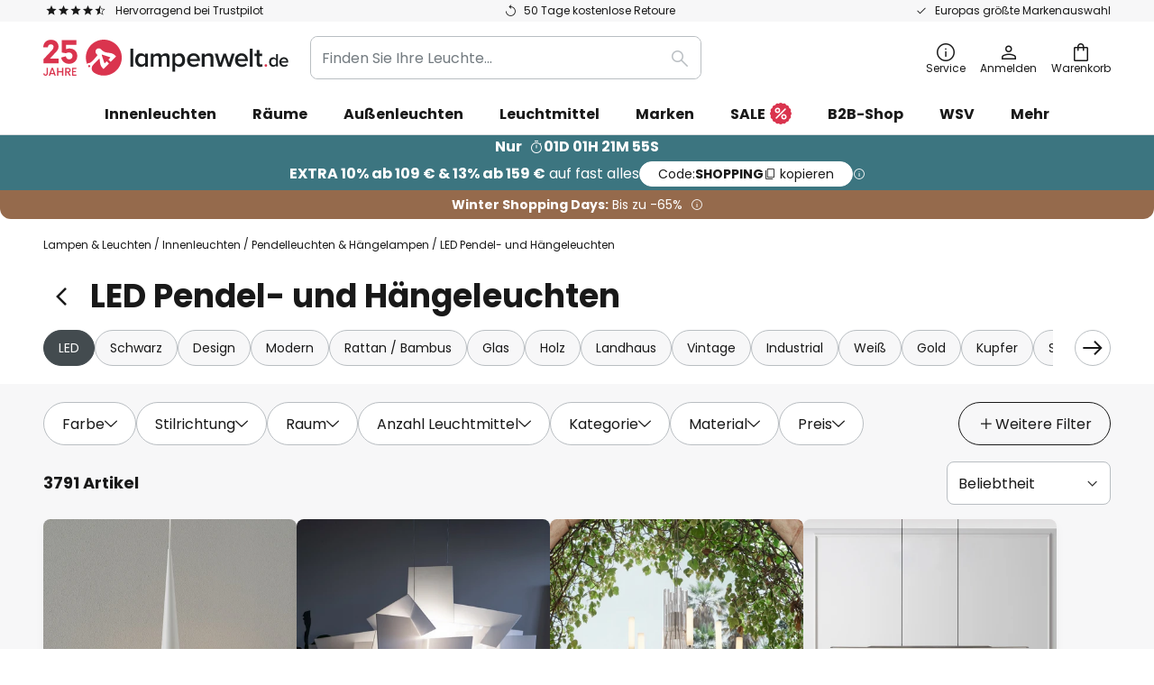

--- FILE ---
content_type: text/html; charset=UTF-8
request_url: https://www.lampenwelt.de/c/innenleuchten/pendelleuchten-hangelampen/led-pendel-und-hangeleuchten?p=15
body_size: 103302
content:
 <!doctype html><html lang="de"><head ><script nonce="++mzBOU8MkaltXHb92oDKg==" data-prevent-move="text/x-magento-template">window.gdprAppliesGlobally=true;if(!("cmp_id" in window)||window.cmp_id<1){window.cmp_id=0}if(!("cmp_cdid" in window)){window.cmp_cdid="5b7337845768"}if(!("cmp_params" in window)){window.cmp_params=""}if(!("cmp_host" in window)){window.cmp_host="delivery.consentmanager.net"}if(!("cmp_cdn" in window)){window.cmp_cdn="cdn.consentmanager.net"}if(!("cmp_proto" in window)){window.cmp_proto="https:"}if(!("cmp_codesrc" in window)){window.cmp_codesrc="19"}window.cmp_getsupportedLangs=function(){var b=["DE","EN","FR","IT","NO","DA","FI","ES","PT","RO","BG","ET","EL","GA","HR","LV","LT","MT","NL","PL","SV","SK","SL","CS","HU","RU","SR","ZH","TR","UK","AR","BS"];if("cmp_customlanguages" in window){for(var a=0;a<window.cmp_customlanguages.length;a++){b.push(window.cmp_customlanguages[a].l.toUpperCase())}}return b};window.cmp_getRTLLangs=function(){var a=["AR"];if("cmp_customlanguages" in window){for(var b=0;b<window.cmp_customlanguages.length;b++){if("r" in window.cmp_customlanguages[b]&&window.cmp_customlanguages[b].r){a.push(window.cmp_customlanguages[b].l)}}}return a};window.cmp_getlang=function(j){if(typeof(j)!="boolean"){j=true}if(j&&typeof(cmp_getlang.usedlang)=="string"&&cmp_getlang.usedlang!==""){return cmp_getlang.usedlang}var g=window.cmp_getsupportedLangs();var c=[];var f=location.hash;var e=location.search;var a="languages" in navigator?navigator.languages:[];if(f.indexOf("cmplang=")!=-1){c.push(f.substr(f.indexOf("cmplang=")+8,2).toUpperCase())}else{if(e.indexOf("cmplang=")!=-1){c.push(e.substr(e.indexOf("cmplang=")+8,2).toUpperCase())}else{if("cmp_setlang" in window&&window.cmp_setlang!=""){c.push(window.cmp_setlang.toUpperCase())}else{if(a.length>0){for(var d=0;d<a.length;d++){c.push(a[d])}}}}}if("language" in navigator){c.push(navigator.language)}if("userLanguage" in navigator){c.push(navigator.userLanguage)}var h="";for(var d=0;d<c.length;d++){var b=c[d].toUpperCase();if(g.indexOf(b)!=-1){h=b;break}if(b.indexOf("-")!=-1){b=b.substr(0,2)}if(g.indexOf(b)!=-1){h=b;break}}if(h==""&&typeof(cmp_getlang.defaultlang)=="string"&&cmp_getlang.defaultlang!==""){return cmp_getlang.defaultlang}else{if(h==""){h="EN"}}h=h.toUpperCase();return h};(function(){var n=document;var p=window;var f="";var b="_en";if("cmp_getlang" in p){f=p.cmp_getlang().toLowerCase();if("cmp_customlanguages" in p){for(var h=0;h<p.cmp_customlanguages.length;h++){if(p.cmp_customlanguages[h].l.toUpperCase()==f.toUpperCase()){f="en";break}}}b="_"+f}function g(e,d){var l="";e+="=";var i=e.length;if(location.hash.indexOf(e)!=-1){l=location.hash.substr(location.hash.indexOf(e)+i,9999)}else{if(location.search.indexOf(e)!=-1){l=location.search.substr(location.search.indexOf(e)+i,9999)}else{return d}}if(l.indexOf("&")!=-1){l=l.substr(0,l.indexOf("&"))}return l}var j=("cmp_proto" in p)?p.cmp_proto:"https:";if(j!="http:"&&j!="https:"){j="https:"}var k=("cmp_ref" in p)?p.cmp_ref:location.href;var q=n.createElement("script");q.setAttribute("data-cmp-ab","1");var c=g("cmpdesign","");var a=g("cmpregulationkey","");var o=g("cmpatt","");q.src=j+"//"+p.cmp_host+"/delivery/cmp.php?"+("cmp_id" in p&&p.cmp_id>0?"id="+p.cmp_id:"")+("cmp_cdid" in p?"cdid="+p.cmp_cdid:"")+"&h="+encodeURIComponent(k)+(c!=""?"&cmpdesign="+encodeURIComponent(c):"")+(a!=""?"&cmpregulationkey="+encodeURIComponent(a):"")+(o!=""?"&cmatt="+encodeURIComponent(o):"")+("cmp_params" in p?"&"+p.cmp_params:"")+(n.cookie.length>0?"&__cmpfcc=1":"")+"&l="+f.toLowerCase()+"&o="+(new Date()).getTime();q.type="text/javascript";q.async=true;if(n.currentScript&&n.currentScript.parentElement){n.currentScript.parentElement.appendChild(q)}else{if(n.body){n.body.appendChild(q)}else{var m=n.getElementsByTagName("body");if(m.length==0){m=n.getElementsByTagName("div")}if(m.length==0){m=n.getElementsByTagName("span")}if(m.length==0){m=n.getElementsByTagName("ins")}if(m.length==0){m=n.getElementsByTagName("script")}if(m.length==0){m=n.getElementsByTagName("head")}if(m.length>0){m[0].appendChild(q)}}}var q=n.createElement("script");q.src=j+"//"+p.cmp_cdn+"/delivery/js/cmp"+b+".min.js";q.type="text/javascript";q.setAttribute("data-cmp-ab","1");q.async=true;if(n.currentScript&&n.currentScript.parentElement){n.currentScript.parentElement.appendChild(q)}else{if(n.body){n.body.appendChild(q)}else{var m=n.getElementsByTagName("body");if(m.length==0){m=n.getElementsByTagName("div")}if(m.length==0){m=n.getElementsByTagName("span")}if(m.length==0){m=n.getElementsByTagName("ins")}if(m.length==0){m=n.getElementsByTagName("script")}if(m.length==0){m=n.getElementsByTagName("head")}if(m.length>0){m[0].appendChild(q)}}}})();window.cmp_addFrame=function(b){if(!window.frames[b]){if(document.body){var a=document.createElement("iframe");a.style.cssText="display:none";if("cmp_cdn" in window&&"cmp_ultrablocking" in window&&window.cmp_ultrablocking>0){a.src="//"+window.cmp_cdn+"/delivery/empty.html"}a.name=b;document.body.appendChild(a)}else{window.setTimeout(window.cmp_addFrame,10,b)}}};window.cmp_rc=function(h){var b=document.cookie;var f="";var d=0;while(b!=""&&d<100){d++;while(b.substr(0,1)==" "){b=b.substr(1,b.length)}var g=b.substring(0,b.indexOf("="));if(b.indexOf(";")!=-1){var c=b.substring(b.indexOf("=")+1,b.indexOf(";"))}else{var c=b.substr(b.indexOf("=")+1,b.length)}if(h==g){f=c}var e=b.indexOf(";")+1;if(e==0){e=b.length}b=b.substring(e,b.length)}return(f)};window.cmp_stub=function(){var a=arguments;__cmp.a=__cmp.a||[];if(!a.length){return __cmp.a}else{if(a[0]==="ping"){if(a[1]===2){a[2]({gdprApplies:gdprAppliesGlobally,cmpLoaded:false,cmpStatus:"stub",displayStatus:"hidden",apiVersion:"2.0",cmpId:31},true)}else{a[2](false,true)}}else{if(a[0]==="getUSPData"){a[2]({version:1,uspString:window.cmp_rc("")},true)}else{if(a[0]==="getTCData"){__cmp.a.push([].slice.apply(a))}else{if(a[0]==="addEventListener"||a[0]==="removeEventListener"){__cmp.a.push([].slice.apply(a))}else{if(a.length==4&&a[3]===false){a[2]({},false)}else{__cmp.a.push([].slice.apply(a))}}}}}}};window.cmp_msghandler=function(d){var a=typeof d.data==="string";try{var c=a?JSON.parse(d.data):d.data}catch(f){var c=null}if(typeof(c)==="object"&&c!==null&&"__cmpCall" in c){var b=c.__cmpCall;window.__cmp(b.command,b.parameter,function(h,g){var e={__cmpReturn:{returnValue:h,success:g,callId:b.callId}};d.source.postMessage(a?JSON.stringify(e):e,"*")})}if(typeof(c)==="object"&&c!==null&&"__uspapiCall" in c){var b=c.__uspapiCall;window.__uspapi(b.command,b.version,function(h,g){var e={__uspapiReturn:{returnValue:h,success:g,callId:b.callId}};d.source.postMessage(a?JSON.stringify(e):e,"*")})}if(typeof(c)==="object"&&c!==null&&"__tcfapiCall" in c){var b=c.__tcfapiCall;window.__tcfapi(b.command,b.version,function(h,g){var e={__tcfapiReturn:{returnValue:h,success:g,callId:b.callId}};d.source.postMessage(a?JSON.stringify(e):e,"*")},b.parameter)}};window.cmp_setStub=function(a){if(!(a in window)||(typeof(window[a])!=="function"&&typeof(window[a])!=="object"&&(typeof(window[a])==="undefined"||window[a]!==null))){window[a]=window.cmp_stub;window[a].msgHandler=window.cmp_msghandler;window.addEventListener("message",window.cmp_msghandler,false)}};window.cmp_addFrame("__cmpLocator");if(!("cmp_disableusp" in window)||!window.cmp_disableusp){window.cmp_addFrame("__uspapiLocator")}if(!("cmp_disabletcf" in window)||!window.cmp_disabletcf){window.cmp_addFrame("__tcfapiLocator")}window.cmp_setStub("__cmp");if(!("cmp_disabletcf" in window)||!window.cmp_disabletcf){window.cmp_setStub("__tcfapi")}if(!("cmp_disableusp" in window)||!window.cmp_disableusp){window.cmp_setStub("__uspapi")};</script> <meta charset="utf-8"/>
<meta name="title" content="LED-Pendelleuchten &amp; LED-Hängeleuchten"/>
<meta name="description" content="Große Auswahl an LED Pendelleuchten bei Lampenwelt.de ✓ 50 Tage kostenlose Retoure ✓ Top Marken ✓ Europas Nr. 1 für Lampen"/>
<meta name="robots" content="NOINDEX,FOLLOW"/>
<meta name="viewport" content="width=device-width, initial-scale=1"/>
<meta name="format-detection" content="telephone=no"/>
<title>LED-Pendelleuchten &amp; LED-Hängeleuchten</title>
<link  rel="stylesheet" type="text/css"  media="all" href="https://www.lampenwelt.de/static/version1769696562/base/Magento/base/default/mage/calendar.min.css" />
<link  rel="stylesheet" type="text/css"  media="all" href="https://www.lampenwelt.de/static/version1769696562/frontend/LW/LUX2/default/css/styles-m.min.css" />
<link  rel="stylesheet" type="text/css"  media="all" href="https://www.lampenwelt.de/static/version1769696562/base/Magento/base/default/jquery/uppy/dist/uppy-custom.min.css" />
<link  rel="stylesheet" type="text/css"  media="all" href="https://www.lampenwelt.de/static/version1769696562/frontend/Magento/base/default/Payone_Core/css/payone.min.css" />
<link  rel="stylesheet" type="text/css"  media="all" href="https://www.lampenwelt.de/static/version1769696562/frontend/Magento/base/default/LW_SwiperJs/lib/swiper.min.css" />
<link  rel="stylesheet" type="text/css"  media="screen and (min-width: 768px)" href="https://www.lampenwelt.de/static/version1769696562/frontend/LW/LUX2/default/css/styles-l.min.css" />






<link  rel="preload" as="font" crossorigin="anonymous" href="/asset/font/lw-iconfont-20251106/lw-iconfont.woff2" />
<link  rel="preload" as="font" crossorigin="anonymous" href="/asset/font/poppins/Poppins-Regular.woff2" />
<link  rel="preload" as="font" crossorigin="anonymous" href="/asset/font/poppins/Poppins-Bold.woff2" />
<link  rel="icon" type="image/png" sizes="48x48" href="/logo/lampenwelt/favicon-48x48.png" />
<link  rel="icon" type="image/svg+xml" href="/logo/lampenwelt/favicon.svg" />
<link  rel="shortcut icon" href="/logo/lampenwelt/favicon.ico" />
<link  rel="apple-touch-icon" sizes="180x180" href="/logo/lampenwelt/apple-touch-icon.png" />
<link  rel="manifest" href="/logo/lampenwelt/site.webmanifest" />
<link  rel="canonical" href="https://www.lampenwelt.de/c/innenleuchten/pendelleuchten-hangelampen/led-pendel-und-hangeleuchten?p=15" />
<script nonce="++mzBOU8MkaltXHb92oDKg==" data-prevent-move="text/x-magento-template">
    window._chIntCnf = {
        vendor: 'custom',
        universe_uri: 'https://lampenwelt-b2cde.hello-charles.com',
        script_id: 'bfe1e8aa-a1c8-4eac-ad74-265a0fda3cb9'
    };
</script>

   <script nonce="++mzBOU8MkaltXHb92oDKg==" type="text/javascript" data-prevent-move="text/x-magento-template">
    window.dataLayer = window.dataLayer || [];
    window.dataLayer.push({"pageType":"categoryPage","deviceCategory":"d","topProductIds":["9658126","3560070","10005032"],"categoryPathNames":["indoor lighting","pendant lighting","led pendant lighting"],"categoryProductCount":3791,"categoryPageIndex":15,"breadcrumbIds":["1","24","26"]})</script> <script nonce="++mzBOU8MkaltXHb92oDKg==" id="gtmScript" type="text/javascript" data-prevent-move="text/x-magento-template">
        const whenPageActivated = new Promise((resolve) => {
            if (document.prerendering) {
                document.addEventListener('prerenderingchange', resolve, {
                    once: true
                });
            } else {
                resolve();
            }
        });

        async function initAnalytics() {
            await whenPageActivated;

            window.dataLayer = window.dataLayer || [];
            window.dlCurrencyCode = "EUR";

            <!-- GOOGLE TAG MANAGER -->
            (function (w, d, s, l, i) {
                w[l] = w[l] || [];
                w[l].push({
                    'gtm.start': new Date().getTime(),
                    event: 'gtm.js'
                });
                var f = d.getElementsByTagName(s)[0],
                    j = d.createElement(s),
                    dl = l != 'dataLayer' ? '&l=' + l : '';
                j.async = true;
                j.src = 'https://collector.sst.lampenwelt.de/gtm.js?id=' + i + dl;
                var n = d.querySelector('[nonce]');
                n && j.setAttribute('nonce', n.nonce || n.getAttribute('nonce'));
                f.parentNode.insertBefore(j, f);
            })(window, document, 'script', 'dataLayer', 'GTM\u002DWN53QXZF');
            <!-- END GOOGLE TAG MANAGER -->
        }

        initAnalytics();</script>     <style> .search-autocomplete { display: none !important; }</style>      <link href="https://www.lampenwelt.de/static/version1769696562/frontend/LW/base/default/Bloomreach_Connector/css/variables.min.css" rel="stylesheet">   <style></style>    <style></style> <!--We can use this context to add some thing in future-->    <script nonce="++mzBOU8MkaltXHb92oDKg==" data-prevent-move="text/x-magento-template">
    window.kameleoonQueue = window.kameleoonQueue || [];</script><script nonce="++mzBOU8MkaltXHb92oDKg==" data-prevent-move="text/x-magento-template"
        src="//pu8bufhtgh.kameleoon.eu/kameleoon.js"
        async=""></script> <script nonce="++mzBOU8MkaltXHb92oDKg==" type="text/javascript" data-prevent-move="text/x-magento-template">
    ;window.NREUM || (NREUM = {});
    NREUM.init = {
         distributed_tracing: { enabled: true },
        privacy: { cookies_enabled: true },
    };
    ;NREUM.loader_config = {
        accountID: '3827620',
        trustKey: '3827620',
        agentID: "538461996",
        licenseKey: 'NRJS-a9f247f553a89a71d7d',
        applicationID: "390940652",
    };
    ;NREUM.info = {
        beacon: 'bam.eu01.nr-data.net',
        errorBeacon: 'bam.eu01.nr-data.net',
        licenseKey: 'NRJS-a9f247f553a89a71d7d',
        applicationID: "390940652",
        sa: 1,
    };
    ;/*! For license information please see nr - loader - spa - 1.285.0.min.js.LICENSE.txt */
    (() => {
        var e, t, r = {
            8122: (e, t, r) => {
                'use strict';
                r.d(t, { a: () => i });
                var n = r(944);

                function i(e, t) {
                    try {
                        if (!e || 'object' != typeof e) return (0, n.R)(3);
                        if (!t || 'object' != typeof t) return (0, n.R)(4);
                        const r = Object.create(Object.getPrototypeOf(t), Object.getOwnPropertyDescriptors(t)),
                            o = 0 === Object.keys(r).length ? e : r;
                        for (let a in o) if (void 0 !== e[a]) try {
                            if (null === e[a]) {
                                r[a] = null;
                                continue;
                            }
                            Array.isArray(e[a]) && Array.isArray(t[a]) ? r[a] = Array.from(new Set([...e[a], ...t[a]])) : 'object' == typeof e[a] && 'object' == typeof t[a] ? r[a] = i(e[a], t[a]) : r[a] = e[a];
                        } catch (e) {
                            (0, n.R)(1, e);
                        }
                        return r;
                    } catch (e) {
                        (0, n.R)(2, e);
                    }
                }
            }, 2555: (e, t, r) => {
                'use strict';
                r.d(t, { Vp: () => c, fn: () => s, x1: () => u });
                var n = r(384), i = r(8122);
                const o = {
                    beacon: n.NT.beacon,
                    errorBeacon: n.NT.errorBeacon,
                    licenseKey: void 0,
                    applicationID: void 0,
                    sa: void 0,
                    queueTime: void 0,
                    applicationTime: void 0,
                    ttGuid: void 0,
                    user: void 0,
                    account: void 0,
                    product: void 0,
                    extra: void 0,
                    jsAttributes: {},
                    userAttributes: void 0,
                    atts: void 0,
                    transactionName: void 0,
                    tNamePlain: void 0,
                }, a = {};

                function s(e) {
                    try {
                        const t = c(e);
                        return !!t.licenseKey && !!t.errorBeacon && !!t.applicationID;
                    } catch (e) {
                        return !1;
                    }
                }

                function c(e) {
                    if (!e) throw new Error('All info objects require an agent identifier!');
                    if (!a[e]) throw new Error('Info for '.concat(e, ' was never set'));
                    return a[e];
                }

                function u(e, t) {
                    if (!e) throw new Error('All info objects require an agent identifier!');
                    a[e] = (0, i.a)(t, o);
                    const r = (0, n.nY)(e);
                    r && (r.info = a[e]);
                }
            }, 9417: (e, t, r) => {
                'use strict';
                r.d(t, { D0: () => h, gD: () => g, xN: () => p });
                var n = r(3333);
                const i = e => {
                    if (!e || 'string' != typeof e) return !1;
                    try {
                        document.createDocumentFragment().querySelector(e);
                    } catch {
                        return !1;
                    }
                    return !0;
                };
                var o = r(2614), a = r(944), s = r(384), c = r(8122);
                const u = '[data-nr-mask]', d = () => {
                    const e = {
                        feature_flags: [],
                        experimental: { marks: !1, measures: !1, resources: !1 },
                        mask_selector: '*',
                        block_selector: '[data-nr-block]',
                        mask_input_options: {
                            color: !1,
                            date: !1,
                            'datetime-local': !1,
                            email: !1,
                            month: !1,
                            number: !1,
                            range: !1,
                            search: !1,
                            tel: !1,
                            text: !1,
                            time: !1,
                            url: !1,
                            week: !1,
                            textarea: !1,
                            select: !1,
                            password: !0,
                        },
                    };
                    return {
                        ajax: { deny_list: void 0, block_internal: !0, enabled: !0, autoStart: !0 },
                        distributed_tracing: {
                            enabled: void 0,
                            exclude_newrelic_header: void 0,
                            cors_use_newrelic_header: void 0,
                            cors_use_tracecontext_headers: void 0,
                            allowed_origins: void 0,
                        },
                        get feature_flags() {
                            return e.feature_flags;
                        },
                        set feature_flags(t) {
                            e.feature_flags = t;
                        },
                        generic_events: { enabled: !0, autoStart: !0 },
                        harvest: { interval: 30 },
                        jserrors: { enabled: !0, autoStart: !0 },
                        logging: { enabled: !0, autoStart: !0 },
                        metrics: { enabled: !0, autoStart: !0 },
                        obfuscate: void 0,
                        page_action: { enabled: !0 },
                        page_view_event: { enabled: !0, autoStart: !0 },
                        page_view_timing: { enabled: !0, autoStart: !0 },
                        performance: {
                            get capture_marks() {
                                return e.feature_flags.includes(n.$v.MARKS) || e.experimental.marks;
                            }, set capture_marks(t) {
                                e.experimental.marks = t;
                            }, get capture_measures() {
                                return e.feature_flags.includes(n.$v.MEASURES) || e.experimental.measures;
                            }, set capture_measures(t) {
                                e.experimental.measures = t;
                            }, capture_detail: !0, resources: {
                                get enabled() {
                                    return e.feature_flags.includes(n.$v.RESOURCES) || e.experimental.resources;
                                }, set enabled(t) {
                                    e.experimental.resources = t;
                                }, asset_types: [], first_party_domains: [], ignore_newrelic: !0,
                            },
                        },
                        privacy: { cookies_enabled: !0 },
                        proxy: { assets: void 0, beacon: void 0 },
                        session: { expiresMs: o.wk, inactiveMs: o.BB },
                        session_replay: {
                            autoStart: !0,
                            enabled: !1,
                            preload: !1,
                            sampling_rate: 10,
                            error_sampling_rate: 100,
                            collect_fonts: !1,
                            inline_images: !1,
                            fix_stylesheets: !0,
                            mask_all_inputs: !0,
                            get mask_text_selector() {
                                return e.mask_selector;
                            },
                            set mask_text_selector(t) {
                                i(t) ? e.mask_selector = ''.concat(t, ',').concat(u) : '' === t || null === t ? e.mask_selector = u : (0, a.R)(5, t);
                            },
                            get block_class() {
                                return 'nr-block';
                            },
                            get ignore_class() {
                                return 'nr-ignore';
                            },
                            get mask_text_class() {
                                return 'nr-mask';
                            },
                            get block_selector() {
                                return e.block_selector;
                            },
                            set block_selector(t) {
                                i(t) ? e.block_selector += ','.concat(t) : '' !== t && (0, a.R)(6, t);
                            },
                            get mask_input_options() {
                                return e.mask_input_options;
                            },
                            set mask_input_options(t) {
                                t && 'object' == typeof t ? e.mask_input_options = {
                                    ...t,
                                    password: !0,
                                } : (0, a.R)(7, t);
                            },
                        },
                        session_trace: { enabled: !0, autoStart: !0 },
                        soft_navigations: { enabled: !0, autoStart: !0 },
                        spa: { enabled: !0, autoStart: !0 },
                        ssl: void 0,
                        user_actions: { enabled: !0, elementAttributes: ['id', 'className', 'tagName', 'type'] },
                    };
                }, l = {}, f = 'All configuration objects require an agent identifier!';

                function h(e) {
                    if (!e) throw new Error(f);
                    if (!l[e]) throw new Error('Configuration for '.concat(e, ' was never set'));
                    return l[e];
                }

                function p(e, t) {
                    if (!e) throw new Error(f);
                    l[e] = (0, c.a)(t, d());
                    const r = (0, s.nY)(e);
                    r && (r.init = l[e]);
                }

                function g(e, t) {
                    if (!e) throw new Error(f);
                    var r = h(e);
                    if (r) {
                        for (var n = t.split('.'), i = 0; i < n.length - 1; i++) if ('object' != typeof (r = r[n[i]])) return;
                        r = r[n[n.length - 1]];
                    }
                    return r;
                }
            }, 5603: (e, t, r) => {
                'use strict';
                r.d(t, { a: () => c, o: () => s });
                var n = r(384), i = r(8122);
                const o = {
                    accountID: void 0,
                    trustKey: void 0,
                    agentID: void 0,
                    licenseKey: void 0,
                    applicationID: void 0,
                    xpid: void 0,
                }, a = {};

                function s(e) {
                    if (!e) throw new Error('All loader-config objects require an agent identifier!');
                    if (!a[e]) throw new Error('LoaderConfig for '.concat(e, ' was never set'));
                    return a[e];
                }

                function c(e, t) {
                    if (!e) throw new Error('All loader-config objects require an agent identifier!');
                    a[e] = (0, i.a)(t, o);
                    const r = (0, n.nY)(e);
                    r && (r.loader_config = a[e]);
                }
            }, 3371: (e, t, r) => {
                'use strict';
                r.d(t, { V: () => f, f: () => l });
                var n = r(8122), i = r(384), o = r(6154), a = r(9324);
                let s = 0;
                const c = { buildEnv: a.F3, distMethod: a.Xs, version: a.xv, originTime: o.WN }, u = {
                    customTransaction: void 0,
                    disabled: !1,
                    isolatedBacklog: !1,
                    loaderType: void 0,
                    maxBytes: 3e4,
                    onerror: void 0,
                    ptid: void 0,
                    releaseIds: {},
                    appMetadata: {},
                    session: void 0,
                    denyList: void 0,
                    timeKeeper: void 0,
                    obfuscator: void 0,
                    harvester: void 0,
                }, d = {};

                function l(e) {
                    if (!e) throw new Error('All runtime objects require an agent identifier!');
                    if (!d[e]) throw new Error('Runtime for '.concat(e, ' was never set'));
                    return d[e];
                }

                function f(e, t) {
                    if (!e) throw new Error('All runtime objects require an agent identifier!');
                    d[e] = { ...(0, n.a)(t, u), ...c }, Object.hasOwnProperty.call(d[e], 'harvestCount') || Object.defineProperty(d[e], 'harvestCount', { get: () => ++s });
                    const r = (0, i.nY)(e);
                    r && (r.runtime = d[e]);
                }
            }, 9324: (e, t, r) => {
                'use strict';
                r.d(t, { F3: () => i, Xs: () => o, Yq: () => a, xv: () => n });
                const n = '1.285.0', i = 'PROD', o = 'CDN', a = '^2.0.0-alpha.18';
            }, 6154: (e, t, r) => {
                'use strict';
                r.d(t, {
                    A4: () => s,
                    OF: () => d,
                    RI: () => i,
                    WN: () => h,
                    bv: () => o,
                    gm: () => a,
                    lR: () => f,
                    m: () => u,
                    mw: () => c,
                    sb: () => l,
                });
                var n = r(1863);
                const i = 'undefined' != typeof window && !!window.document,
                    o = 'undefined' != typeof WorkerGlobalScope && ('undefined' != typeof self && self instanceof WorkerGlobalScope && self.navigator instanceof WorkerNavigator || 'undefined' != typeof globalThis && globalThis instanceof WorkerGlobalScope && globalThis.navigator instanceof WorkerNavigator),
                    a = i ? window : 'undefined' != typeof WorkerGlobalScope && ('undefined' != typeof self && self instanceof WorkerGlobalScope && self || 'undefined' != typeof globalThis && globalThis instanceof WorkerGlobalScope && globalThis),
                    s = 'complete' === a?.document?.readyState, c = Boolean('hidden' === a?.document?.visibilityState),
                    u = '' + a?.location, d = /iPad|iPhone|iPod/.test(a.navigator?.userAgent),
                    l = d && 'undefined' == typeof SharedWorker, f = (() => {
                        const e = a.navigator?.userAgent?.match(/Firefox[/\s](\d+\.\d+)/);
                        return Array.isArray(e) && e.length >= 2 ? +e[1] : 0;
                    })(), h = Date.now() - (0, n.t)();
            }, 7295: (e, t, r) => {
                'use strict';
                r.d(t, { Xv: () => a, gX: () => i, iW: () => o });
                var n = [];

                function i(e) {
                    if (!e || o(e)) return !1;
                    if (0 === n.length) return !0;
                    for (var t = 0; t < n.length; t++) {
                        var r = n[t];
                        if ('*' === r.hostname) return !1;
                        if (s(r.hostname, e.hostname) && c(r.pathname, e.pathname)) return !1;
                    }
                    return !0;
                }

                function o(e) {
                    return void 0 === e.hostname;
                }

                function a(e) {
                    if (n = [], e && e.length) for (var t = 0; t < e.length; t++) {
                        let r = e[t];
                        if (!r) continue;
                        0 === r.indexOf('http://') ? r = r.substring(7) : 0 === r.indexOf('https://') && (r = r.substring(8));
                        const i = r.indexOf('/');
                        let o, a;
                        i > 0 ? (o = r.substring(0, i), a = r.substring(i)) : (o = r, a = '');
                        let [s] = o.split(':');
                        n.push({ hostname: s, pathname: a });
                    }
                }

                function s(e, t) {
                    return !(e.length > t.length) && t.indexOf(e) === t.length - e.length;
                }

                function c(e, t) {
                    return 0 === e.indexOf('/') && (e = e.substring(1)), 0 === t.indexOf('/') && (t = t.substring(1)), '' === e || e === t;
                }
            }, 3241: (e, t, r) => {
                'use strict';
                r.d(t, { W: () => o });
                var n = r(6154);
                const i = 'newrelic';

                function o(e = {}) {
                    try {
                        n.gm.dispatchEvent(new CustomEvent(i, { detail: e }));
                    } catch (e) {
                    }
                }
            }, 1687: (e, t, r) => {
                'use strict';
                r.d(t, { Ak: () => c, Ze: () => l, x3: () => u });
                var n = r(7836), i = r(3606), o = r(860), a = r(2646);
                const s = {};

                function c(e, t) {
                    const r = { staged: !1, priority: o.P3[t] || 0 };
                    d(e), s[e].get(t) || s[e].set(t, r);
                }

                function u(e, t) {
                    e && s[e] && (s[e].get(t) && s[e].delete(t), h(e, t, !1), s[e].size && f(e));
                }

                function d(e) {
                    if (!e) throw new Error('agentIdentifier required');
                    s[e] || (s[e] = new Map);
                }

                function l(e = '', t = 'feature', r = !1) {
                    if (d(e), !e || !s[e].get(t) || r) return h(e, t);
                    s[e].get(t).staged = !0, f(e);
                }

                function f(e) {
                    const t = Array.from(s[e]);
                    t.every((([e, t]) => t.staged)) && (t.sort(((e, t) => e[1].priority - t[1].priority)), t.forEach((([t]) => {
                        s[e].delete(t), h(e, t);
                    })));
                }

                function h(e, t, r = !0) {
                    const o = e ? n.ee.get(e) : n.ee, s = i.i.handlers;
                    if (!o.aborted && o.backlog && s) {
                        if (r) {
                            const e = o.backlog[t], r = s[t];
                            if (r) {
                                for (let t = 0; e && t < e.length; ++t) p(e[t], r);
                                Object.entries(r).forEach((([e, t]) => {
                                    Object.values(t || {}).forEach((t => {
                                        t[0]?.on && t[0]?.context() instanceof a.y && t[0].on(e, t[1]);
                                    }));
                                }));
                            }
                        }
                        o.isolatedBacklog || delete s[t], o.backlog[t] = null, o.emit('drain-' + t, []);
                    }
                }

                function p(e, t) {
                    var r = e[1];
                    Object.values(t[r] || {}).forEach((t => {
                        var r = e[0];
                        if (t[0] === r) {
                            var n = t[1], i = e[3], o = e[2];
                            n.apply(i, o);
                        }
                    }));
                }
            }, 7836: (e, t, r) => {
                'use strict';
                r.d(t, { P: () => c, ee: () => u });
                var n = r(384), i = r(8990), o = r(3371), a = r(2646), s = r(5607);
                const c = 'nr@context:'.concat(s.W), u = function e(t, r) {
                    var n = {}, s = {}, d = {}, l = !1;
                    try {
                        l = 16 === r.length && (0, o.f)(r).isolatedBacklog;
                    } catch (e) {
                    }
                    var f = {
                        on: p,
                        addEventListener: p,
                        removeEventListener: function(e, t) {
                            var r = n[e];
                            if (!r) return;
                            for (var i = 0; i < r.length; i++) r[i] === t && r.splice(i, 1);
                        },
                        emit: function(e, r, n, i, o) {
                            !1 !== o && (o = !0);
                            if (u.aborted && !i) return;
                            t && o && t.emit(e, r, n);
                            for (var a = h(n), c = g(e), d = c.length, l = 0; l < d; l++) c[l].apply(a, r);
                            var p = v()[s[e]];
                            p && p.push([f, e, r, a]);
                            return a;
                        },
                        get: m,
                        listeners: g,
                        context: h,
                        buffer: function(e, t) {
                            const r = v();
                            if (t = t || 'feature', f.aborted) return;
                            Object.entries(e || {}).forEach((([e, n]) => {
                                s[n] = t, t in r || (r[t] = []);
                            }));
                        },
                        abort: function() {
                            f._aborted = !0, Object.keys(f.backlog).forEach((e => {
                                delete f.backlog[e];
                            }));
                        },
                        isBuffering: function(e) {
                            return !!v()[s[e]];
                        },
                        debugId: r,
                        backlog: l ? {} : t && 'object' == typeof t.backlog ? t.backlog : {},
                        isolatedBacklog: l,
                    };
                    return Object.defineProperty(f, 'aborted', {
                        get: () => {
                            let e = f._aborted || !1;
                            return e || (t && (e = t.aborted), e);
                        },
                    }), f;

                    function h(e) {
                        return e && e instanceof a.y ? e : e ? (0, i.I)(e, c, (() => new a.y(c))) : new a.y(c);
                    }

                    function p(e, t) {
                        n[e] = g(e).concat(t);
                    }

                    function g(e) {
                        return n[e] || [];
                    }

                    function m(t) {
                        return d[t] = d[t] || e(f, t);
                    }

                    function v() {
                        return f.backlog;
                    }
                }(void 0, 'globalEE'), d = (0, n.Zm)();
                d.ee || (d.ee = u);
            }, 2646: (e, t, r) => {
                'use strict';
                r.d(t, { y: () => n });

                class n {
                    constructor(e) {
                        this.contextId = e;
                    }
                }
            }, 9908: (e, t, r) => {
                'use strict';
                r.d(t, { d: () => n, p: () => i });
                var n = r(7836).ee.get('handle');

                function i(e, t, r, i, o) {
                    o ? (o.buffer([e], i), o.emit(e, t, r)) : (n.buffer([e], i), n.emit(e, t, r));
                }
            }, 3606: (e, t, r) => {
                'use strict';
                r.d(t, { i: () => o });
                var n = r(9908);
                o.on = a;
                var i = o.handlers = {};

                function o(e, t, r, o) {
                    a(o || n.d, i, e, t, r);
                }

                function a(e, t, r, i, o) {
                    o || (o = 'feature'), e || (e = n.d);
                    var a = t[o] = t[o] || {};
                    (a[r] = a[r] || []).push([e, i]);
                }
            }, 3878: (e, t, r) => {
                'use strict';

                function n(e, t) {
                    return { capture: e, passive: !1, signal: t };
                }

                function i(e, t, r = !1, i) {
                    window.addEventListener(e, t, n(r, i));
                }

                function o(e, t, r = !1, i) {
                    document.addEventListener(e, t, n(r, i));
                }

                r.d(t, { DD: () => o, jT: () => n, sp: () => i });
            }, 5607: (e, t, r) => {
                'use strict';
                r.d(t, { W: () => n });
                const n = (0, r(9566).bz)();
            }, 9566: (e, t, r) => {
                'use strict';
                r.d(t, { LA: () => s, ZF: () => c, bz: () => a, el: () => u });
                var n = r(6154);
                const i = 'xxxxxxxx-xxxx-4xxx-yxxx-xxxxxxxxxxxx';

                function o(e, t) {
                    return e ? 15 & e[t] : 16 * Math.random() | 0;
                }

                function a() {
                    const e = n.gm?.crypto || n.gm?.msCrypto;
                    let t, r = 0;
                    return e && e.getRandomValues && (t = e.getRandomValues(new Uint8Array(30))), i.split('').map((e => 'x' === e ? o(t, r++).toString(16) : 'y' === e ? (3 & o() | 8).toString(16) : e)).join('');
                }

                function s(e) {
                    const t = n.gm?.crypto || n.gm?.msCrypto;
                    let r, i = 0;
                    t && t.getRandomValues && (r = t.getRandomValues(new Uint8Array(e)));
                    const a = [];
                    for (var s = 0; s < e; s++) a.push(o(r, i++).toString(16));
                    return a.join('');
                }

                function c() {
                    return s(16);
                }

                function u() {
                    return s(32);
                }
            }, 2614: (e, t, r) => {
                'use strict';
                r.d(t, { BB: () => a, H3: () => n, g: () => u, iL: () => c, tS: () => s, uh: () => i, wk: () => o });
                const n = 'NRBA', i = 'SESSION', o = 144e5, a = 18e5, s = {
                    STARTED: 'session-started',
                    PAUSE: 'session-pause',
                    RESET: 'session-reset',
                    RESUME: 'session-resume',
                    UPDATE: 'session-update',
                }, c = { SAME_TAB: 'same-tab', CROSS_TAB: 'cross-tab' }, u = { OFF: 0, FULL: 1, ERROR: 2 };
            }, 1863: (e, t, r) => {
                'use strict';

                function n() {
                    return Math.floor(performance.now());
                }

                r.d(t, { t: () => n });
            }, 7485: (e, t, r) => {
                'use strict';
                r.d(t, { D: () => i });
                var n = r(6154);

                function i(e) {
                    if (0 === (e || '').indexOf('data:')) return { protocol: 'data' };
                    try {
                        const t = new URL(e, location.href), r = {
                            port: t.port,
                            hostname: t.hostname,
                            pathname: t.pathname,
                            search: t.search,
                            protocol: t.protocol.slice(0, t.protocol.indexOf(':')),
                            sameOrigin: t.protocol === n.gm?.location?.protocol && t.host === n.gm?.location?.host,
                        };
                        return r.port && '' !== r.port || ('http:' === t.protocol && (r.port = '80'), 'https:' === t.protocol && (r.port = '443')), r.pathname && '' !== r.pathname ? r.pathname.startsWith('/') || (r.pathname = '/'.concat(r.pathname)) : r.pathname = '/', r;
                    } catch (e) {
                        return {};
                    }
                }
            }, 944: (e, t, r) => {
                'use strict';

                function n(e, t) {
                    'function' == typeof console.debug && console.debug('New Relic Warning: https://github.com/newrelic/newrelic-browser-agent/blob/main/docs/warning-codes.md#'.concat(e), t);
                }

                r.d(t, { R: () => n });
            }, 5701: (e, t, r) => {
                'use strict';
                r.d(t, { B: () => a, t: () => s });
                var n = r(7836), i = r(3241);
                const o = new Set, a = {};

                function s(e, t) {
                    const r = n.ee.get(t);
                    a[t] ??= {}, e && 'object' == typeof e && (o.has(t) || (r.emit('rumresp', [e]), a[t] = e, o.add(t), (0, i.W)({
                        agentIdentifier: t,
                        loaded: !0,
                        type: 'lifecycle',
                        name: 'load',
                        feature: void 0,
                        data: e,
                    })));
                }
            }, 8990: (e, t, r) => {
                'use strict';
                r.d(t, { I: () => i });
                var n = Object.prototype.hasOwnProperty;

                function i(e, t, r) {
                    if (n.call(e, t)) return e[t];
                    var i = r();
                    if (Object.defineProperty && Object.keys) try {
                        return Object.defineProperty(e, t, { value: i, writable: !0, enumerable: !1 }), i;
                    } catch (e) {
                    }
                    return e[t] = i, i;
                }
            }, 6389: (e, t, r) => {
                'use strict';

                function n(e, t = 500, r = {}) {
                    const n = r?.leading || !1;
                    let i;
                    return (...r) => {
                        n && void 0 === i && (e.apply(this, r), i = setTimeout((() => {
                            i = clearTimeout(i);
                        }), t)), n || (clearTimeout(i), i = setTimeout((() => {
                            e.apply(this, r);
                        }), t));
                    };
                }

                function i(e) {
                    let t = !1;
                    return (...r) => {
                        t || (t = !0, e.apply(this, r));
                    };
                }

                r.d(t, { J: () => i, s: () => n });
            }, 3304: (e, t, r) => {
                'use strict';
                r.d(t, { A: () => o });
                var n = r(7836);
                const i = () => {
                    const e = new WeakSet;
                    return (t, r) => {
                        if ('object' == typeof r && null !== r) {
                            if (e.has(r)) return;
                            e.add(r);
                        }
                        return r;
                    };
                };

                function o(e) {
                    try {
                        return JSON.stringify(e, i()) ?? '';
                    } catch (e) {
                        try {
                            n.ee.emit('internal-error', [e]);
                        } catch (e) {
                        }
                        return '';
                    }
                }
            }, 5289: (e, t, r) => {
                'use strict';
                r.d(t, { GG: () => o, sB: () => a });
                var n = r(3878);

                function i() {
                    return 'undefined' == typeof document || 'complete' === document.readyState;
                }

                function o(e, t) {
                    if (i()) return e();
                    (0, n.sp)('load', e, t);
                }

                function a(e) {
                    if (i()) return e();
                    (0, n.DD)('DOMContentLoaded', e);
                }
            }, 384: (e, t, r) => {
                'use strict';
                r.d(t, { NT: () => o, US: () => d, Zm: () => a, bQ: () => c, dV: () => s, nY: () => u, pV: () => l });
                var n = r(6154), i = r(1863);
                const o = { beacon: 'bam.nr-data.net', errorBeacon: 'bam.nr-data.net' };

                function a() {
                    return n.gm.NREUM || (n.gm.NREUM = {}), void 0 === n.gm.newrelic && (n.gm.newrelic = n.gm.NREUM), n.gm.NREUM;
                }

                function s() {
                    let e = a();
                    return e.o || (e.o = {
                        ST: n.gm.setTimeout,
                        SI: n.gm.setImmediate,
                        CT: n.gm.clearTimeout,
                        XHR: n.gm.XMLHttpRequest,
                        REQ: n.gm.Request,
                        EV: n.gm.Event,
                        PR: n.gm.Promise,
                        MO: n.gm.MutationObserver,
                        FETCH: n.gm.fetch,
                        WS: n.gm.WebSocket,
                    }), e;
                }

                function c(e, t) {
                    let r = a();
                    r.initializedAgents ??= {}, t.initializedAt = {
                        ms: (0, i.t)(),
                        date: new Date,
                    }, r.initializedAgents[e] = t;
                }

                function u(e) {
                    let t = a();
                    return t.initializedAgents?.[e];
                }

                function d(e, t) {
                    a()[e] = t;
                }

                function l() {
                    return function() {
                        let e = a();
                        const t = e.info || {};
                        e.info = { beacon: o.beacon, errorBeacon: o.errorBeacon, ...t };
                    }(), function() {
                        let e = a();
                        const t = e.init || {};
                        e.init = { ...t };
                    }(), s(), function() {
                        let e = a();
                        const t = e.loader_config || {};
                        e.loader_config = { ...t };
                    }(), a();
                }
            }, 2843: (e, t, r) => {
                'use strict';
                r.d(t, { u: () => i });
                var n = r(3878);

                function i(e, t = !1, r, i) {
                    (0, n.DD)('visibilitychange', (function() {
                        if (t) return void ('hidden' === document.visibilityState && e());
                        e(document.visibilityState);
                    }), r, i);
                }
            }, 8139: (e, t, r) => {
                'use strict';
                r.d(t, { u: () => f });
                var n = r(7836), i = r(3434), o = r(8990), a = r(6154);
                const s = {}, c = a.gm.XMLHttpRequest, u = 'addEventListener', d = 'removeEventListener',
                    l = 'nr@wrapped:'.concat(n.P);

                function f(e) {
                    var t = function(e) {
                        return (e || n.ee).get('events');
                    }(e);
                    if (s[t.debugId]++) return t;
                    s[t.debugId] = 1;
                    var r = (0, i.YM)(t, !0);

                    function f(e) {
                        r.inPlace(e, [u, d], '-', p);
                    }

                    function p(e, t) {
                        return e[1];
                    }

                    return 'getPrototypeOf' in Object && (a.RI && h(document, f), c && h(c.prototype, f), h(a.gm, f)), t.on(u + '-start', (function(e, t) {
                        var n = e[1];
                        if (null !== n && ('function' == typeof n || 'object' == typeof n)) {
                            var i = (0, o.I)(n, l, (function() {
                                var e = {
                                    object: function() {
                                        if ('function' != typeof n.handleEvent) return;
                                        return n.handleEvent.apply(n, arguments);
                                    }, function: n,
                                }[typeof n];
                                return e ? r(e, 'fn-', null, e.name || 'anonymous') : n;
                            }));
                            this.wrapped = e[1] = i;
                        }
                    })), t.on(d + '-start', (function(e) {
                        e[1] = this.wrapped || e[1];
                    })), t;
                }

                function h(e, t, ...r) {
                    let n = e;
                    for (; 'object' == typeof n && !Object.prototype.hasOwnProperty.call(n, u);) n = Object.getPrototypeOf(n);
                    n && t(n, ...r);
                }
            }, 3434: (e, t, r) => {
                'use strict';
                r.d(t, { Jt: () => o, YM: () => c });
                var n = r(7836), i = r(5607);
                const o = 'nr@original:'.concat(i.W);
                var a = Object.prototype.hasOwnProperty, s = !1;

                function c(e, t) {
                    return e || (e = n.ee), r.inPlace = function(e, t, n, i, o) {
                        n || (n = '');
                        const a = '-' === n.charAt(0);
                        for (let s = 0; s < t.length; s++) {
                            const c = t[s], u = e[c];
                            d(u) || (e[c] = r(u, a ? c + n : n, i, c, o));
                        }
                    }, r.flag = o, r;

                    function r(t, r, n, s, c) {
                        return d(t) ? t : (r || (r = ''), nrWrapper[o] = t, function(e, t, r) {
                            if (Object.defineProperty && Object.keys) try {
                                return Object.keys(e).forEach((function(r) {
                                    Object.defineProperty(t, r, {
                                        get: function() {
                                            return e[r];
                                        }, set: function(t) {
                                            return e[r] = t, t;
                                        },
                                    });
                                })), t;
                            } catch (e) {
                                u([e], r);
                            }
                            for (var n in e) a.call(e, n) && (t[n] = e[n]);
                        }(t, nrWrapper, e), nrWrapper);

                        function nrWrapper() {
                            var o, a, d, l;
                            try {
                                a = this, o = [...arguments], d = 'function' == typeof n ? n(o, a) : n || {};
                            } catch (t) {
                                u([t, '', [o, a, s], d], e);
                            }
                            i(r + 'start', [o, a, s], d, c);
                            try {
                                return l = t.apply(a, o);
                            } catch (e) {
                                throw i(r + 'err', [o, a, e], d, c), e;
                            } finally {
                                i(r + 'end', [o, a, l], d, c);
                            }
                        }
                    }

                    function i(r, n, i, o) {
                        if (!s || t) {
                            var a = s;
                            s = !0;
                            try {
                                e.emit(r, n, i, t, o);
                            } catch (t) {
                                u([t, r, n, i], e);
                            }
                            s = a;
                        }
                    }
                }

                function u(e, t) {
                    t || (t = n.ee);
                    try {
                        t.emit('internal-error', e);
                    } catch (e) {
                    }
                }

                function d(e) {
                    return !(e && 'function' == typeof e && e.apply && !e[o]);
                }
            }, 9414: (e, t, r) => {
                'use strict';
                r.d(t, { J: () => c });
                var n = r(7836), i = r(2646), o = r(944), a = r(3434);
                const s = new Map;

                function c(e, t, r, c) {
                    if ('object' != typeof t || !t || 'string' != typeof r || !r || 'function' != typeof t[r]) return (0, o.R)(29);
                    const u = function(e) {
                        return (e || n.ee).get('logger');
                    }(e), d = (0, a.YM)(u), l = new i.y(n.P);
                    l.level = c.level, l.customAttributes = c.customAttributes;
                    const f = t[r]?.[a.Jt] || t[r];
                    return s.set(f, l), d.inPlace(t, [r], 'wrap-logger-', (() => s.get(f))), u;
                }
            }, 9300: (e, t, r) => {
                'use strict';
                r.d(t, { T: () => n });
                const n = r(860).K7.ajax;
            }, 3333: (e, t, r) => {
                'use strict';
                r.d(t, { $v: () => u, TZ: () => n, Zp: () => i, kd: () => c, mq: () => s, nf: () => a, qN: () => o });
                const n = r(860).K7.genericEvents, i = ['auxclick', 'click', 'copy', 'keydown', 'paste', 'scrollend'],
                    o = ['focus', 'blur'], a = 4, s = 1e3, c = ['PageAction', 'UserAction', 'BrowserPerformance'], u = {
                        MARKS: 'experimental.marks',
                        MEASURES: 'experimental.measures',
                        RESOURCES: 'experimental.resources',
                    };
            }, 6774: (e, t, r) => {
                'use strict';
                r.d(t, { T: () => n });
                const n = r(860).K7.jserrors;
            }, 993: (e, t, r) => {
                'use strict';
                r.d(t, { A$: () => o, ET: () => a, TZ: () => s, p_: () => i });
                var n = r(860);
                const i = { ERROR: 'ERROR', WARN: 'WARN', INFO: 'INFO', DEBUG: 'DEBUG', TRACE: 'TRACE' },
                    o = { OFF: 0, ERROR: 1, WARN: 2, INFO: 3, DEBUG: 4, TRACE: 5 }, a = 'log', s = n.K7.logging;
            }, 3785: (e, t, r) => {
                'use strict';
                r.d(t, { R: () => c, b: () => u });
                var n = r(9908), i = r(1863), o = r(860), a = r(8154), s = r(993);

                function c(e, t, r = {}, c = s.p_.INFO) {
                    (0, n.p)(a.xV, ['API/logging/'.concat(c.toLowerCase(), '/called')], void 0, o.K7.metrics, e), (0, n.p)(s.ET, [(0, i.t)(), t, r, c], void 0, o.K7.logging, e);
                }

                function u(e) {
                    return 'string' == typeof e && Object.values(s.p_).some((t => t === e.toUpperCase().trim()));
                }
            }, 8154: (e, t, r) => {
                'use strict';
                r.d(t, { z_: () => o, XG: () => s, TZ: () => n, rs: () => i, xV: () => a });
                r(6154), r(9566), r(384);
                const n = r(860).K7.metrics, i = 'sm', o = 'cm', a = 'storeSupportabilityMetrics',
                    s = 'storeEventMetrics';
            }, 6630: (e, t, r) => {
                'use strict';
                r.d(t, { T: () => n });
                const n = r(860).K7.pageViewEvent;
            }, 782: (e, t, r) => {
                'use strict';
                r.d(t, { T: () => n });
                const n = r(860).K7.pageViewTiming;
            }, 6344: (e, t, r) => {
                'use strict';
                r.d(t, {
                    BB: () => d,
                    G4: () => o,
                    Qb: () => l,
                    TZ: () => i,
                    Ug: () => a,
                    _s: () => s,
                    bc: () => u,
                    yP: () => c,
                });
                var n = r(2614);
                const i = r(860).K7.sessionReplay, o = {
                        RECORD: 'recordReplay',
                        PAUSE: 'pauseReplay',
                        REPLAY_RUNNING: 'replayRunning',
                        ERROR_DURING_REPLAY: 'errorDuringReplay',
                    }, a = .12,
                    s = { DomContentLoaded: 0, Load: 1, FullSnapshot: 2, IncrementalSnapshot: 3, Meta: 4, Custom: 5 },
                    c = { [n.g.ERROR]: 15e3, [n.g.FULL]: 3e5, [n.g.OFF]: 0 }, u = {
                        RESET: { message: 'Session was reset', sm: 'Reset' },
                        IMPORT: { message: 'Recorder failed to import', sm: 'Import' },
                        TOO_MANY: { message: '429: Too Many Requests', sm: 'Too-Many' },
                        TOO_BIG: { message: 'Payload was too large', sm: 'Too-Big' },
                        CROSS_TAB: { message: 'Session Entity was set to OFF on another tab', sm: 'Cross-Tab' },
                        ENTITLEMENTS: {
                            message: 'Session Replay is not allowed and will not be started',
                            sm: 'Entitlement',
                        },
                    }, d = 5e3, l = { API: 'api' };
            }, 5270: (e, t, r) => {
                'use strict';
                r.d(t, { Aw: () => c, CT: () => u, SR: () => s, rF: () => d });
                var n = r(384), i = r(9417), o = r(7767), a = r(6154);

                function s(e) {
                    return !!(0, n.dV)().o.MO && (0, o.V)(e) && !0 === (0, i.gD)(e, 'session_trace.enabled');
                }

                function c(e) {
                    return !0 === (0, i.gD)(e, 'session_replay.preload') && s(e);
                }

                function u(e, t) {
                    const r = t.correctAbsoluteTimestamp(e);
                    return {
                        originalTimestamp: e,
                        correctedTimestamp: r,
                        timestampDiff: e - r,
                        originTime: a.WN,
                        correctedOriginTime: t.correctedOriginTime,
                        originTimeDiff: Math.floor(a.WN - t.correctedOriginTime),
                    };
                }

                function d(e, t) {
                    try {
                        if ('string' == typeof t?.type) {
                            if ('password' === t.type.toLowerCase()) return '*'.repeat(e?.length || 0);
                            if (void 0 !== t?.dataset?.nrUnmask || t?.classList?.contains('nr-unmask')) return e;
                        }
                    } catch (e) {
                    }
                    return 'string' == typeof e ? e.replace(/[\S]/g, '*') : '*'.repeat(e?.length || 0);
                }
            }, 3738: (e, t, r) => {
                'use strict';
                r.d(t, {
                    He: () => i,
                    Kp: () => s,
                    Lc: () => u,
                    Rz: () => d,
                    TZ: () => n,
                    bD: () => o,
                    d3: () => a,
                    jx: () => l,
                    uP: () => c,
                });
                const n = r(860).K7.sessionTrace, i = 'bstResource', o = 'resource', a = '-start', s = '-end',
                    c = 'fn' + a,
                    u = 'fn' + s, d = 'pushState', l = 1e3;
            }, 3962: (e, t, r) => {
                'use strict';
                r.d(t, { AM: () => o, O2: () => c, Qu: () => u, TZ: () => s, ih: () => d, pP: () => a, tC: () => i });
                var n = r(860);
                const i = ['click', 'keydown', 'submit', 'popstate'], o = 'api', a = 'initialPageLoad',
                    s = n.K7.softNav,
                    c = { INITIAL_PAGE_LOAD: '', ROUTE_CHANGE: 1, UNSPECIFIED: 2 },
                    u = { INTERACTION: 1, AJAX: 2, CUSTOM_END: 3, CUSTOM_TRACER: 4 },
                    d = { IP: 'in progress', FIN: 'finished', CAN: 'cancelled' };
            }, 7378: (e, t, r) => {
                'use strict';
                r.d(t, {
                    $p: () => x,
                    BR: () => b,
                    Kp: () => R,
                    L3: () => y,
                    Lc: () => c,
                    NC: () => o,
                    SG: () => d,
                    TZ: () => i,
                    U6: () => p,
                    UT: () => m,
                    d3: () => w,
                    dT: () => f,
                    e5: () => A,
                    gx: () => v,
                    l9: () => l,
                    oW: () => h,
                    op: () => g,
                    rw: () => u,
                    tH: () => T,
                    uP: () => s,
                    wW: () => E,
                    xq: () => a,
                });
                var n = r(384);
                const i = r(860).K7.spa, o = ['click', 'submit', 'keypress', 'keydown', 'keyup', 'change'], a = 999,
                    s = 'fn-start', c = 'fn-end', u = 'cb-start', d = 'api-ixn-', l = 'remaining', f = 'interaction',
                    h = 'spaNode', p = 'jsonpNode', g = 'fetch-start', m = 'fetch-done', v = 'fetch-body-',
                    b = 'jsonp-end',
                    y = (0, n.dV)().o.ST, w = '-start', R = '-end', x = '-body', E = 'cb' + R, A = 'jsTime',
                    T = 'fetch';
            }, 4234: (e, t, r) => {
                'use strict';
                r.d(t, { W: () => o });
                var n = r(7836), i = r(1687);

                class o {
                    constructor(e, t) {
                        this.agentIdentifier = e, this.ee = n.ee.get(e), this.featureName = t, this.blocked = !1;
                    }

                    deregisterDrain() {
                        (0, i.x3)(this.agentIdentifier, this.featureName);
                    }
                }
            }, 7767: (e, t, r) => {
                'use strict';
                r.d(t, { V: () => o });
                var n = r(9417), i = r(6154);
                const o = e => i.RI && !0 === (0, n.gD)(e, 'privacy.cookies_enabled');
            }, 8969: (e, t, r) => {
                'use strict';
                r.d(t, { j: () => I });
                var n = r(860), i = r(2555), o = r(3371), a = r(9908), s = r(7836), c = r(1687), u = r(5289),
                    d = r(6154),
                    l = r(944), f = r(8154), h = r(384), p = r(6344);
                const g = ['setErrorHandler', 'finished', 'addToTrace', 'addRelease', 'recordCustomEvent', 'addPageAction', 'setCurrentRouteName', 'setPageViewName', 'setCustomAttribute', 'interaction', 'noticeError', 'setUserId', 'setApplicationVersion', 'start', p.G4.RECORD, p.G4.PAUSE, 'log', 'wrapLogger'],
                    m = ['setErrorHandler', 'finished', 'addToTrace', 'addRelease'];
                var v = r(1863), b = r(2614), y = r(993), w = r(3785), R = r(9414), x = r(3241), E = r(5701);

                function A() {
                    const e = (0, h.pV)();
                    g.forEach((t => {
                        e[t] = (...r) => function(t, ...r) {
                            let n = [];
                            return Object.values(e.initializedAgents).forEach((e => {
                                e && e.api ? e.exposed && e.api[t] && n.push(e.api[t](...r)) : (0, l.R)(38, t);
                            })), n.length > 1 ? n : n[0];
                        }(t, ...r);
                    }));
                }

                const T = {};
                var S = r(9417), N = r(5603);
                const _ = e => {
                    const t = e.startsWith('http');
                    e += '/', r.p = t ? e : 'https://' + e;
                };
                let O = !1;

                function I(e, t = {}, g, I) {
                    let { init: P, info: j, loader_config: C, runtime: k = {}, exposed: L = !0 } = t;
                    k.loaderType = g;
                    const H = (0, h.pV)();
                    j || (P = H.init, j = H.info, C = H.loader_config), (0, S.xN)(e.agentIdentifier, P || {}), (0, N.a)(e.agentIdentifier, C || {}), j.jsAttributes ??= {}, d.bv && (j.jsAttributes.isWorker = !0), (0, i.x1)(e.agentIdentifier, j);
                    const M = (0, S.D0)(e.agentIdentifier), D = [j.beacon, j.errorBeacon];
                    O || (M.proxy.assets && (_(M.proxy.assets), D.push(M.proxy.assets)), M.proxy.beacon && D.push(M.proxy.beacon), A(), (0, h.US)('activatedFeatures', E.B), e.runSoftNavOverSpa &&= !0 === M.soft_navigations.enabled && M.feature_flags.includes('soft_nav')), k.denyList = [...M.ajax.deny_list || [], ...M.ajax.block_internal ? D : []], k.ptid = e.agentIdentifier, (0, o.V)(e.agentIdentifier, k), e.ee = s.ee.get(e.agentIdentifier), void 0 === e.api && (e.api = function(e, t, h = !1) {
                        t || (0, c.Ak)(e, 'api');
                        const g = {};
                        var A = s.ee.get(e), S = A.get('tracer');
                        T[e] = b.g.OFF, A.on(p.G4.REPLAY_RUNNING, (t => {
                            T[e] = t;
                        }));
                        var N = 'api-', _ = N + 'ixn-';

                        function O(t, r, n, o) {
                            const a = (0, i.Vp)(e);
                            return null === r ? delete a.jsAttributes[t] : (0, i.x1)(e, {
                                ...a,
                                jsAttributes: { ...a.jsAttributes, [t]: r },
                            }), j(N, n, !0, o || null === r ? 'session' : void 0)(t, r);
                        }

                        function I() {
                        }

                        g.log = function(e, { customAttributes: t = {}, level: r = y.p_.INFO } = {}) {
                            (0, a.p)(f.xV, ['API/log/called'], void 0, n.K7.metrics, A), (0, w.R)(A, e, t, r);
                        }, g.wrapLogger = (e, t, { customAttributes: r = {}, level: i = y.p_.INFO } = {}) => {
                            (0, a.p)(f.xV, ['API/wrapLogger/called'], void 0, n.K7.metrics, A), (0, R.J)(A, e, t, {
                                customAttributes: r,
                                level: i,
                            });
                        }, m.forEach((e => {
                            g[e] = j(N, e, !0, 'api');
                        })), g.addPageAction = j(N, 'addPageAction', !0, n.K7.genericEvents), g.recordCustomEvent = j(N, 'recordCustomEvent', !0, n.K7.genericEvents), g.setPageViewName = function(t, r) {
                            if ('string' == typeof t) return '/' !== t.charAt(0) && (t = '/' + t), (0, o.f)(e).customTransaction = (r || 'http://custom.transaction') + t, j(N, 'setPageViewName', !0)();
                        }, g.setCustomAttribute = function(e, t, r = !1) {
                            if ('string' == typeof e) {
                                if (['string', 'number', 'boolean'].includes(typeof t) || null === t) return O(e, t, 'setCustomAttribute', r);
                                (0, l.R)(40, typeof t);
                            } else (0, l.R)(39, typeof e);
                        }, g.setUserId = function(e) {
                            if ('string' == typeof e || null === e) return O('enduser.id', e, 'setUserId', !0);
                            (0, l.R)(41, typeof e);
                        }, g.setApplicationVersion = function(e) {
                            if ('string' == typeof e || null === e) return O('application.version', e, 'setApplicationVersion', !1);
                            (0, l.R)(42, typeof e);
                        }, g.start = () => {
                            try {
                                (0, a.p)(f.xV, ['API/start/called'], void 0, n.K7.metrics, A), A.emit('manual-start-all');
                            } catch (e) {
                                (0, l.R)(23, e);
                            }
                        }, g[p.G4.RECORD] = function() {
                            (0, a.p)(f.xV, ['API/recordReplay/called'], void 0, n.K7.metrics, A), (0, a.p)(p.G4.RECORD, [], void 0, n.K7.sessionReplay, A);
                        }, g[p.G4.PAUSE] = function() {
                            (0, a.p)(f.xV, ['API/pauseReplay/called'], void 0, n.K7.metrics, A), (0, a.p)(p.G4.PAUSE, [], void 0, n.K7.sessionReplay, A);
                        }, g.interaction = function(e) {
                            return (new I).get('object' == typeof e ? e : {});
                        };
                        const P = I.prototype = {
                            createTracer: function(e, t) {
                                var r = {}, i = this, o = 'function' == typeof t;
                                return (0, a.p)(f.xV, ['API/createTracer/called'], void 0, n.K7.metrics, A), h || (0, a.p)(_ + 'tracer', [(0, v.t)(), e, r], i, n.K7.spa, A), function() {
                                    if (S.emit((o ? '' : 'no-') + 'fn-start', [(0, v.t)(), i, o], r), o) try {
                                        return t.apply(this, arguments);
                                    } catch (e) {
                                        const t = 'string' == typeof e ? new Error(e) : e;
                                        throw S.emit('fn-err', [arguments, this, t], r), t;
                                    } finally {
                                        S.emit('fn-end', [(0, v.t)()], r);
                                    }
                                };
                            },
                        };

                        function j(t, r, i, o) {
                            return function() {
                                return (0, a.p)(f.xV, ['API/' + r + '/called'], void 0, n.K7.metrics, A), (0, x.W)({
                                    agentIdentifier: e,
                                    loaded: !!E.B?.[e],
                                    type: 'data',
                                    name: 'api',
                                    feature: t + r,
                                    data: { notSpa: i, bufferGroup: o },
                                }), o && (0, a.p)(t + r, [i ? (0, v.t)() : performance.now(), ...arguments], i ? null : this, o, A), i ? void 0 : this;
                            };
                        }

                        function C() {
                            r.e(478).then(r.bind(r, 8778)).then((({ setAPI: t }) => {
                                t(e), (0, c.Ze)(e, 'api');
                            })).catch((e => {
                                (0, l.R)(27, e), A.abort();
                            }));
                        }

                        return ['actionText', 'setName', 'setAttribute', 'save', 'ignore', 'onEnd', 'getContext', 'end', 'get'].forEach((e => {
                            P[e] = j(_, e, void 0, h ? n.K7.softNav : n.K7.spa);
                        })), g.setCurrentRouteName = h ? j(_, 'routeName', void 0, n.K7.softNav) : j(N, 'routeName', !0, n.K7.spa), g.noticeError = function(t, r) {
                            'string' == typeof t && (t = new Error(t)), (0, a.p)(f.xV, ['API/noticeError/called'], void 0, n.K7.metrics, A), (0, a.p)('err', [t, (0, v.t)(), !1, r, !!T[e]], void 0, n.K7.jserrors, A);
                        }, d.RI ? (0, u.GG)((() => C()), !0) : C(), g;
                    }(e.agentIdentifier, I, e.runSoftNavOverSpa)), void 0 === e.exposed && (e.exposed = L), O || (0, x.W)({
                        agentIdentifier: e.agentIdentifier,
                        loaded: !!E.B?.[e.agentIdentifier],
                        type: 'lifecycle',
                        name: 'initialize',
                        feature: void 0,
                        data: { init: M, info: j, loader_config: C, runtime: k },
                    }), O = !0;
                }
            }, 8374: (e, t, r) => {
                r.nc = (() => {
                    try {
                        return document?.currentScript?.nonce;
                    } catch (e) {
                    }
                    return '';
                })();
            }, 860: (e, t, r) => {
                'use strict';
                r.d(t, {
                    $J: () => d,
                    K7: () => c,
                    P3: () => u,
                    XX: () => i,
                    Yy: () => s,
                    df: () => o,
                    qY: () => n,
                    v4: () => a,
                });
                const n = 'events', i = 'jserrors', o = 'browser/blobs', a = 'rum', s = 'browser/logs', c = {
                    ajax: 'ajax',
                    genericEvents: 'generic_events',
                    jserrors: i,
                    logging: 'logging',
                    metrics: 'metrics',
                    pageAction: 'page_action',
                    pageViewEvent: 'page_view_event',
                    pageViewTiming: 'page_view_timing',
                    sessionReplay: 'session_replay',
                    sessionTrace: 'session_trace',
                    softNav: 'soft_navigations',
                    spa: 'spa',
                }, u = {
                    [c.pageViewEvent]: 1,
                    [c.pageViewTiming]: 2,
                    [c.metrics]: 3,
                    [c.jserrors]: 4,
                    [c.spa]: 5,
                    [c.ajax]: 6,
                    [c.sessionTrace]: 7,
                    [c.softNav]: 8,
                    [c.sessionReplay]: 9,
                    [c.logging]: 10,
                    [c.genericEvents]: 11,
                }, d = {
                    [c.pageViewEvent]: a,
                    [c.pageViewTiming]: n,
                    [c.ajax]: n,
                    [c.spa]: n,
                    [c.softNav]: n,
                    [c.metrics]: i,
                    [c.jserrors]: i,
                    [c.sessionTrace]: o,
                    [c.sessionReplay]: o,
                    [c.logging]: s,
                    [c.genericEvents]: 'ins',
                };
            },
        }, n = {};

        function i(e) {
            var t = n[e];
            if (void 0 !== t) return t.exports;
            var o = n[e] = { exports: {} };
            return r[e](o, o.exports, i), o.exports;
        }

        i.m = r, i.d = (e, t) => {
            for (var r in t) i.o(t, r) && !i.o(e, r) && Object.defineProperty(e, r, { enumerable: !0, get: t[r] });
        }, i.f = {}, i.e = e => Promise.all(Object.keys(i.f).reduce(((t, r) => (i.f[r](e, t), t)), [])), i.u = e => ({
            212: 'nr-spa-compressor',
            249: 'nr-spa-recorder',
            478: 'nr-spa',
        }[e] + '-1.285.0.min.js'), i.o = (e, t) => Object.prototype.hasOwnProperty.call(e, t), e = {}, t = 'NRBA-1.285.0.PROD:', i.l = (r, n, o, a) => {
            if (e[r]) e[r].push(n); else {
                var s, c;
                if (void 0 !== o) for (var u = document.getElementsByTagName('script'), d = 0; d < u.length; d++) {
                    var l = u[d];
                    if (l.getAttribute('src') == r || l.getAttribute('data-webpack') == t + o) {
                        s = l;
                        break;
                    }
                }
                if (!s) {
                    c = !0;
                    var f = {
                        478: 'sha512-73OmviyU40lnC5NZHvj5egb1Dktz4of17DYc4nbj2RduD/YSRadVPKgqV4pTV++UKRfMh1kiyzvZ3EZ9+nCVRA==',
                        249: 'sha512-K0uLsDVOs99bSE/U1/+N3dF9ugBMgNxv9bGCDosl/OYQ9Vbh3OEiiDdoeJ2Jyez+MV++R54r9pGP4l89pkOgrw==',
                        212: 'sha512-xpg2N/nVV3R+2dh1bNPkgU4MdEfsSknhvWWYRI9zgj8nuzl1HP8n4T1tr6iNK7k+LC8m/kDrZH58sW6X5daNDQ==',
                    };
                    (s = document.createElement('script')).charset = 'utf-8', s.timeout = 120, i.nc && s.setAttribute('nonce', i.nc), s.setAttribute('data-webpack', t + o), s.src = r, 0 !== s.src.indexOf(window.location.origin + '/') && (s.crossOrigin = 'anonymous'), f[a] && (s.integrity = f[a]);
                }
                e[r] = [n];
                var h = (t, n) => {
                    s.onerror = s.onload = null, clearTimeout(p);
                    var i = e[r];
                    if (delete e[r], s.parentNode && s.parentNode.removeChild(s), i && i.forEach((e => e(n))), t) return t(n);
                }, p = setTimeout(h.bind(null, void 0, { type: 'timeout', target: s }), 12e4);
                s.onerror = h.bind(null, s.onerror), s.onload = h.bind(null, s.onload), c && document.head.appendChild(s);
            }
        }, i.r = e => {
            'undefined' != typeof Symbol && Symbol.toStringTag && Object.defineProperty(e, Symbol.toStringTag, { value: 'Module' }), Object.defineProperty(e, '__esModule', { value: !0 });
        }, i.p = 'https://js-agent.newrelic.com/', (() => {
            var e = { 38: 0, 788: 0 };
            i.f.j = (t, r) => {
                var n = i.o(e, t) ? e[t] : void 0;
                if (0 !== n) if (n) r.push(n[2]); else {
                    var o = new Promise(((r, i) => n = e[t] = [r, i]));
                    r.push(n[2] = o);
                    var a = i.p + i.u(t), s = new Error;
                    i.l(a, (r => {
                        if (i.o(e, t) && (0 !== (n = e[t]) && (e[t] = void 0), n)) {
                            var o = r && ('load' === r.type ? 'missing' : r.type), a = r && r.target && r.target.src;
                            s.message = 'Loading chunk ' + t + ' failed.\n(' + o + ': ' + a + ')', s.name = 'ChunkLoadError', s.type = o, s.request = a, n[1](s);
                        }
                    }), 'chunk-' + t, t);
                }
            };
            var t = (t, r) => {
                var n, o, [a, s, c] = r, u = 0;
                if (a.some((t => 0 !== e[t]))) {
                    for (n in s) i.o(s, n) && (i.m[n] = s[n]);
                    if (c) c(i);
                }
                for (t && t(r); u < a.length; u++) o = a[u], i.o(e, o) && e[o] && e[o][0](), e[o] = 0;
            }, r = self['webpackChunk:NRBA-1.285.0.PROD'] = self['webpackChunk:NRBA-1.285.0.PROD'] || [];
            r.forEach(t.bind(null, 0)), r.push = t.bind(null, r.push.bind(r));
        })(), (() => {
            'use strict';
            i(8374);
            var e = i(944), t = i(6344), r = i(9566);

            class n {
                agentIdentifier;

                constructor() {
                    this.agentIdentifier = (0, r.LA)(16);
                }

                #e(t, ...r) {
                    if ('function' == typeof this.api?.[t]) return this.api[t](...r);
                    (0, e.R)(35, t);
                }

                addPageAction(e, t) {
                    return this.#e('addPageAction', e, t);
                }

                recordCustomEvent(e, t) {
                    return this.#e('recordCustomEvent', e, t);
                }

                setPageViewName(e, t) {
                    return this.#e('setPageViewName', e, t);
                }

                setCustomAttribute(e, t, r) {
                    return this.#e('setCustomAttribute', e, t, r);
                }

                noticeError(e, t) {
                    return this.#e('noticeError', e, t);
                }

                setUserId(e) {
                    return this.#e('setUserId', e);
                }

                setApplicationVersion(e) {
                    return this.#e('setApplicationVersion', e);
                }

                setErrorHandler(e) {
                    return this.#e('setErrorHandler', e);
                }

                addRelease(e, t) {
                    return this.#e('addRelease', e, t);
                }

                log(e, t) {
                    return this.#e('log', e, t);
                }
            }

            class o extends n {
                #e(t, ...r) {
                    if ('function' == typeof this.api?.[t]) return this.api[t](...r);
                    (0, e.R)(35, t);
                }

                start() {
                    return this.#e('start');
                }

                finished(e) {
                    return this.#e('finished', e);
                }

                recordReplay() {
                    return this.#e(t.G4.RECORD);
                }

                pauseReplay() {
                    return this.#e(t.G4.PAUSE);
                }

                addToTrace(e) {
                    return this.#e('addToTrace', e);
                }

                setCurrentRouteName(e) {
                    return this.#e('setCurrentRouteName', e);
                }

                interaction() {
                    return this.#e('interaction');
                }

                wrapLogger(e, t, r) {
                    return this.#e('wrapLogger', e, t, r);
                }
            }

            var a = i(860), s = i(9417);
            const c = Object.values(a.K7);

            function u(e) {
                const t = {};
                return c.forEach((r => {
                    t[r] = function(e, t) {
                        return !0 === (0, s.gD)(t, ''.concat(e, '.enabled'));
                    }(r, e);
                })), t;
            }

            var d = i(8969);
            var l = i(1687), f = i(4234), h = i(5289), p = i(6154), g = i(5270), m = i(7767), v = i(6389);

            class b extends f.W {
                constructor(e, t, r = !0) {
                    super(e.agentIdentifier, t), this.auto = r, this.abortHandler = void 0, this.featAggregate = void 0, this.onAggregateImported = void 0, !1 === e.init[this.featureName].autoStart && (this.auto = !1), this.auto ? (0, l.Ak)(e.agentIdentifier, t) : this.ee.on('manual-start-all', (0, v.J)((() => {
                        (0, l.Ak)(e.agentIdentifier, this.featureName), this.auto = !0, this.importAggregator(e);
                    })));
                }

                importAggregator(t, r = {}) {
                    if (this.featAggregate || !this.auto) return;
                    let n;
                    this.onAggregateImported = new Promise((e => {
                        n = e;
                    }));
                    const o = async () => {
                        let o;
                        try {
                            if ((0, m.V)(this.agentIdentifier)) {
                                const { setupAgentSession: e } = await i.e(478).then(i.bind(i, 6526));
                                o = e(t);
                            }
                        } catch (t) {
                            (0, e.R)(20, t), this.ee.emit('internal-error', [t]), this.featureName === a.K7.sessionReplay && this.abortHandler?.();
                        }
                        try {
                            if (!this.#t(this.featureName, o)) return (0, l.Ze)(this.agentIdentifier, this.featureName), void n(!1);
                            const { lazyFeatureLoader: e } = await i.e(478).then(i.bind(i, 6103)), { Aggregate: a } = await e(this.featureName, 'aggregate');
                            this.featAggregate = new a(t, r), t.runtime.harvester.initializedAggregates.push(this.featAggregate), n(!0);
                        } catch (t) {
                            (0, e.R)(34, t), this.abortHandler?.(), (0, l.Ze)(this.agentIdentifier, this.featureName, !0), n(!1), this.ee && this.ee.abort();
                        }
                    };
                    p.RI ? (0, h.GG)((() => o()), !0) : o();
                }

                #t(e, t) {
                    switch (e) {
                        case a.K7.sessionReplay:
                            return (0, g.SR)(this.agentIdentifier) && !!t;
                        case a.K7.sessionTrace:
                            return !!t;
                        default:
                            return !0;
                    }
                }
            }

            var y = i(6630);

            class w extends b {
                static featureName = y.T;

                constructor(e, t = !0) {
                    super(e, y.T, t), this.importAggregator(e);
                }
            }

            var R = i(384);
            var x = i(9908), E = i(2843), A = i(3878), T = i(782), S = i(1863);

            class N extends b {
                static featureName = T.T;

                constructor(e, t = !0) {
                    super(e, T.T, t), p.RI && ((0, E.u)((() => (0, x.p)('docHidden', [(0, S.t)()], void 0, T.T, this.ee)), !0), (0, A.sp)('pagehide', (() => (0, x.p)('winPagehide', [(0, S.t)()], void 0, T.T, this.ee))), this.importAggregator(e));
                }
            }

            var _ = i(8154);

            class O extends b {
                static featureName = _.TZ;

                constructor(e, t = !0) {
                    super(e, _.TZ, t), p.RI && document.addEventListener('securitypolicyviolation', (e => {
                        (0, x.p)(_.xV, ['Generic/CSPViolation/Detected'], void 0, this.featureName, this.ee);
                    })), this.importAggregator(e);
                }
            }

            var I = i(6774), P = i(3304);

            class j {
                constructor(e, t, r, n, i) {
                    this.name = 'UncaughtError', this.message = 'string' == typeof e ? e : (0, P.A)(e), this.sourceURL = t, this.line = r, this.column = n, this.__newrelic = i;
                }
            }

            function C(e) {
                return H(e) ? e : new j(void 0 !== e?.message ? e.message : e, e?.filename || e?.sourceURL, e?.lineno || e?.line, e?.colno || e?.col, e?.__newrelic);
            }

            function k(e) {
                const t = 'Unhandled Promise Rejection: ';
                if (!e?.reason) return;
                if (H(e.reason)) {
                    try {
                        e.reason.message.startsWith(t) || (e.reason.message = t + e.reason.message);
                    } catch (e) {
                    }
                    return C(e.reason);
                }
                const r = C(e.reason);
                return (r.message || '').startsWith(t) || (r.message = t + r.message), r;
            }

            function L(e) {
                if (e.error instanceof SyntaxError && !/:\d+$/.test(e.error.stack?.trim())) {
                    const t = new j(e.message, e.filename, e.lineno, e.colno, e.error.__newrelic);
                    return t.name = SyntaxError.name, t;
                }
                return H(e.error) ? e.error : C(e);
            }

            function H(e) {
                return e instanceof Error && !!e.stack;
            }

            class M extends b {
                static featureName = I.T;
                #r = !1;

                constructor(e, r = !0) {
                    super(e, I.T, r);
                    try {
                        this.removeOnAbort = new AbortController;
                    } catch (e) {
                    }
                    this.ee.on('internal-error', ((e, t) => {
                        this.abortHandler && (0, x.p)('ierr', [C(e), (0, S.t)(), !0, {}, this.#r, t], void 0, this.featureName, this.ee);
                    })), this.ee.on(t.G4.REPLAY_RUNNING, (e => {
                        this.#r = e;
                    })), p.gm.addEventListener('unhandledrejection', (e => {
                        this.abortHandler && (0, x.p)('err', [k(e), (0, S.t)(), !1, { unhandledPromiseRejection: 1 }, this.#r], void 0, this.featureName, this.ee);
                    }), (0, A.jT)(!1, this.removeOnAbort?.signal)), p.gm.addEventListener('error', (e => {
                        this.abortHandler && (0, x.p)('err', [L(e), (0, S.t)(), !1, {}, this.#r], void 0, this.featureName, this.ee);
                    }), (0, A.jT)(!1, this.removeOnAbort?.signal)), this.abortHandler = this.#n, this.importAggregator(e);
                }

                #n() {
                    this.removeOnAbort?.abort(), this.abortHandler = void 0;
                }
            }

            var D = i(8990);
            let K = 1;
            const U = 'nr@id';

            function V(e) {
                const t = typeof e;
                return !e || 'object' !== t && 'function' !== t ? -1 : e === p.gm ? 0 : (0, D.I)(e, U, (function() {
                    return K++;
                }));
            }

            function G(e) {
                if ('string' == typeof e && e.length) return e.length;
                if ('object' == typeof e) {
                    if ('undefined' != typeof ArrayBuffer && e instanceof ArrayBuffer && e.byteLength) return e.byteLength;
                    if ('undefined' != typeof Blob && e instanceof Blob && e.size) return e.size;
                    if (!('undefined' != typeof FormData && e instanceof FormData)) try {
                        return (0, P.A)(e).length;
                    } catch (e) {
                        return;
                    }
                }
            }

            var F = i(8139), B = i(7836), W = i(3434);
            const z = {}, q = ['open', 'send'];

            function Z(t) {
                var r = t || B.ee;
                const n = function(e) {
                    return (e || B.ee).get('xhr');
                }(r);
                if (void 0 === p.gm.XMLHttpRequest) return n;
                if (z[n.debugId]++) return n;
                z[n.debugId] = 1, (0, F.u)(r);
                var i = (0, W.YM)(n), o = p.gm.XMLHttpRequest, a = p.gm.MutationObserver, s = p.gm.Promise,
                    c = p.gm.setInterval, u = 'readystatechange',
                    d = ['onload', 'onerror', 'onabort', 'onloadstart', 'onloadend', 'onprogress', 'ontimeout'], l = [],
                    f = p.gm.XMLHttpRequest = function(t) {
                        const r = new o(t), a = n.context(r);
                        try {
                            n.emit('new-xhr', [r], a), r.addEventListener(u, (s = a, function() {
                                var e = this;
                                e.readyState > 3 && !s.resolved && (s.resolved = !0, n.emit('xhr-resolved', [], e)), i.inPlace(e, d, 'fn-', y);
                            }), (0, A.jT)(!1));
                        } catch (t) {
                            (0, e.R)(15, t);
                            try {
                                n.emit('internal-error', [t]);
                            } catch (e) {
                            }
                        }
                        var s;
                        return r;
                    };

                function h(e, t) {
                    i.inPlace(t, ['onreadystatechange'], 'fn-', y);
                }

                if (function(e, t) {
                    for (var r in e) t[r] = e[r];
                }(o, f), f.prototype = o.prototype, i.inPlace(f.prototype, q, '-xhr-', y), n.on('send-xhr-start', (function(e, t) {
                    h(e, t), function(e) {
                        l.push(e), a && (g ? g.then(b) : c ? c(b) : (m = -m, v.data = m));
                    }(t);
                })), n.on('open-xhr-start', h), a) {
                    var g = s && s.resolve();
                    if (!c && !s) {
                        var m = 1, v = document.createTextNode(m);
                        new a(b).observe(v, { characterData: !0 });
                    }
                } else r.on('fn-end', (function(e) {
                    e[0] && e[0].type === u || b();
                }));

                function b() {
                    for (var e = 0; e < l.length; e++) h(0, l[e]);
                    l.length && (l = []);
                }

                function y(e, t) {
                    return t;
                }

                return n;
            }

            var Y = 'fetch-', J = Y + 'body-', X = ['arrayBuffer', 'blob', 'json', 'text', 'formData'],
                Q = p.gm.Request,
                ee = p.gm.Response, te = 'prototype';
            const re = {};

            function ne(e) {
                const t = function(e) {
                    return (e || B.ee).get('fetch');
                }(e);
                if (!(Q && ee && p.gm.fetch)) return t;
                if (re[t.debugId]++) return t;

                function r(e, r, n) {
                    var i = e[r];
                    'function' == typeof i && (e[r] = function() {
                        var e, r = [...arguments], o = {};
                        t.emit(n + 'before-start', [r], o), o[B.P] && o[B.P].dt && (e = o[B.P].dt);
                        var a = i.apply(this, r);
                        return t.emit(n + 'start', [r, e], a), a.then((function(e) {
                            return t.emit(n + 'end', [null, e], a), e;
                        }), (function(e) {
                            throw t.emit(n + 'end', [e], a), e;
                        }));
                    });
                }

                return re[t.debugId] = 1, X.forEach((e => {
                    r(Q[te], e, J), r(ee[te], e, J);
                })), r(p.gm, 'fetch', Y), t.on(Y + 'end', (function(e, r) {
                    var n = this;
                    if (r) {
                        var i = r.headers.get('content-length');
                        null !== i && (n.rxSize = i), t.emit(Y + 'done', [null, r], n);
                    } else t.emit(Y + 'done', [e], n);
                })), t;
            }

            var ie = i(7485), oe = i(5603);

            class ae {
                constructor(e) {
                    this.agentIdentifier = e;
                }

                generateTracePayload(e) {
                    if (!this.shouldGenerateTrace(e)) return null;
                    var t = (0, oe.o)(this.agentIdentifier);
                    if (!t) return null;
                    var n = (t.accountID || '').toString() || null, i = (t.agentID || '').toString() || null,
                        o = (t.trustKey || '').toString() || null;
                    if (!n || !i) return null;
                    var a = (0, r.ZF)(), s = (0, r.el)(), c = Date.now(), u = { spanId: a, traceId: s, timestamp: c };
                    return (e.sameOrigin || this.isAllowedOrigin(e) && this.useTraceContextHeadersForCors()) && (u.traceContextParentHeader = this.generateTraceContextParentHeader(a, s), u.traceContextStateHeader = this.generateTraceContextStateHeader(a, c, n, i, o)), (e.sameOrigin && !this.excludeNewrelicHeader() || !e.sameOrigin && this.isAllowedOrigin(e) && this.useNewrelicHeaderForCors()) && (u.newrelicHeader = this.generateTraceHeader(a, s, c, n, i, o)), u;
                }

                generateTraceContextParentHeader(e, t) {
                    return '00-' + t + '-' + e + '-01';
                }

                generateTraceContextStateHeader(e, t, r, n, i) {
                    return i + '@nr=0-1-' + r + '-' + n + '-' + e + '----' + t;
                }

                generateTraceHeader(e, t, r, n, i, o) {
                    if (!('function' == typeof p.gm?.btoa)) return null;
                    var a = { v: [0, 1], d: { ty: 'Browser', ac: n, ap: i, id: e, tr: t, ti: r } };
                    return o && n !== o && (a.d.tk = o), btoa((0, P.A)(a));
                }

                shouldGenerateTrace(e) {
                    return this.isDtEnabled() && this.isAllowedOrigin(e);
                }

                isAllowedOrigin(e) {
                    var t = !1, r = {};
                    if ((0, s.gD)(this.agentIdentifier, 'distributed_tracing') && (r = (0, s.D0)(this.agentIdentifier).distributed_tracing), e.sameOrigin) t = !0; else if (r.allowed_origins instanceof Array) for (var n = 0; n < r.allowed_origins.length; n++) {
                        var i = (0, ie.D)(r.allowed_origins[n]);
                        if (e.hostname === i.hostname && e.protocol === i.protocol && e.port === i.port) {
                            t = !0;
                            break;
                        }
                    }
                    return t;
                }

                isDtEnabled() {
                    var e = (0, s.gD)(this.agentIdentifier, 'distributed_tracing');
                    return !!e && !!e.enabled;
                }

                excludeNewrelicHeader() {
                    var e = (0, s.gD)(this.agentIdentifier, 'distributed_tracing');
                    return !!e && !!e.exclude_newrelic_header;
                }

                useNewrelicHeaderForCors() {
                    var e = (0, s.gD)(this.agentIdentifier, 'distributed_tracing');
                    return !!e && !1 !== e.cors_use_newrelic_header;
                }

                useTraceContextHeadersForCors() {
                    var e = (0, s.gD)(this.agentIdentifier, 'distributed_tracing');
                    return !!e && !!e.cors_use_tracecontext_headers;
                }
            }

            var se = i(9300), ce = i(7295), ue = ['load', 'error', 'abort', 'timeout'], de = ue.length,
                le = (0, R.dV)().o.REQ, fe = (0, R.dV)().o.XHR;
            const he = 'X-NewRelic-App-Data';

            class pe extends b {
                static featureName = se.T;

                constructor(e, t = !0) {
                    super(e, se.T, t), this.dt = new ae(e.agentIdentifier), this.handler = (e, t, r, n) => (0, x.p)(e, t, r, n, this.ee);
                    try {
                        const e = { xmlhttprequest: 'xhr', fetch: 'fetch', beacon: 'beacon' };
                        p.gm?.performance?.getEntriesByType('resource').forEach((t => {
                            if (t.initiatorType in e && 0 !== t.responseStatus) {
                                const r = { status: t.responseStatus },
                                    n = { rxSize: t.transferSize, duration: Math.floor(t.duration), cbTime: 0 };
                                ge(r, t.name), this.handler('xhr', [r, n, t.startTime, t.responseEnd, e[t.initiatorType]], void 0, a.K7.ajax);
                            }
                        }));
                    } catch (e) {
                    }
                    ne(this.ee), Z(this.ee), function(e, t, r, n) {
                        function i(e) {
                            var t = this;
                            t.totalCbs = 0, t.called = 0, t.cbTime = 0, t.end = R, t.ended = !1, t.xhrGuids = {}, t.lastSize = null, t.loadCaptureCalled = !1, t.params = this.params || {}, t.metrics = this.metrics || {}, e.addEventListener('load', (function(r) {
                                E(t, e);
                            }), (0, A.jT)(!1)), p.lR || e.addEventListener('progress', (function(e) {
                                t.lastSize = e.loaded;
                            }), (0, A.jT)(!1));
                        }

                        function o(e) {
                            this.params = { method: e[0] }, ge(this, e[1]), this.metrics = {};
                        }

                        function s(t, r) {
                            e.loader_config.xpid && this.sameOrigin && r.setRequestHeader('X-NewRelic-ID', e.loader_config.xpid);
                            var i = n.generateTracePayload(this.parsedOrigin);
                            if (i) {
                                var o = !1;
                                i.newrelicHeader && (r.setRequestHeader('newrelic', i.newrelicHeader), o = !0), i.traceContextParentHeader && (r.setRequestHeader('traceparent', i.traceContextParentHeader), i.traceContextStateHeader && r.setRequestHeader('tracestate', i.traceContextStateHeader), o = !0), o && (this.dt = i);
                            }
                        }

                        function c(e, r) {
                            var n = this.metrics, i = e[0], o = this;
                            if (n && i) {
                                var a = G(i);
                                a && (n.txSize = a);
                            }
                            this.startTime = (0, S.t)(), this.body = i, this.listener = function(e) {
                                try {
                                    'abort' !== e.type || o.loadCaptureCalled || (o.params.aborted = !0), ('load' !== e.type || o.called === o.totalCbs && (o.onloadCalled || 'function' != typeof r.onload) && 'function' == typeof o.end) && o.end(r);
                                } catch (e) {
                                    try {
                                        t.emit('internal-error', [e]);
                                    } catch (e) {
                                    }
                                }
                            };
                            for (var s = 0; s < de; s++) r.addEventListener(ue[s], this.listener, (0, A.jT)(!1));
                        }

                        function u(e, t, r) {
                            this.cbTime += e, t ? this.onloadCalled = !0 : this.called += 1, this.called !== this.totalCbs || !this.onloadCalled && 'function' == typeof r.onload || 'function' != typeof this.end || this.end(r);
                        }

                        function d(e, t) {
                            var r = '' + V(e) + !!t;
                            this.xhrGuids && !this.xhrGuids[r] && (this.xhrGuids[r] = !0, this.totalCbs += 1);
                        }

                        function l(e, t) {
                            var r = '' + V(e) + !!t;
                            this.xhrGuids && this.xhrGuids[r] && (delete this.xhrGuids[r], this.totalCbs -= 1);
                        }

                        function f() {
                            this.endTime = (0, S.t)();
                        }

                        function h(e, r) {
                            r instanceof fe && 'load' === e[0] && t.emit('xhr-load-added', [e[1], e[2]], r);
                        }

                        function g(e, r) {
                            r instanceof fe && 'load' === e[0] && t.emit('xhr-load-removed', [e[1], e[2]], r);
                        }

                        function m(e, t, r) {
                            t instanceof fe && ('onload' === r && (this.onload = !0), ('load' === (e[0] && e[0].type) || this.onload) && (this.xhrCbStart = (0, S.t)()));
                        }

                        function v(e, r) {
                            this.xhrCbStart && t.emit('xhr-cb-time', [(0, S.t)() - this.xhrCbStart, this.onload, r], r);
                        }

                        function b(e) {
                            var t, r = e[1] || {};
                            if ('string' == typeof e[0] ? 0 === (t = e[0]).length && p.RI && (t = '' + p.gm.location.href) : e[0] && e[0].url ? t = e[0].url : p.gm?.URL && e[0] && e[0] instanceof URL ? t = e[0].href : 'function' == typeof e[0].toString && (t = e[0].toString()), 'string' == typeof t && 0 !== t.length) {
                                t && (this.parsedOrigin = (0, ie.D)(t), this.sameOrigin = this.parsedOrigin.sameOrigin);
                                var i = n.generateTracePayload(this.parsedOrigin);
                                if (i && (i.newrelicHeader || i.traceContextParentHeader)) if (e[0] && e[0].headers) s(e[0].headers, i) && (this.dt = i); else {
                                    var o = {};
                                    for (var a in r) o[a] = r[a];
                                    o.headers = new Headers(r.headers || {}), s(o.headers, i) && (this.dt = i), e.length > 1 ? e[1] = o : e.push(o);
                                }
                            }

                            function s(e, t) {
                                var r = !1;
                                return t.newrelicHeader && (e.set('newrelic', t.newrelicHeader), r = !0), t.traceContextParentHeader && (e.set('traceparent', t.traceContextParentHeader), t.traceContextStateHeader && e.set('tracestate', t.traceContextStateHeader), r = !0), r;
                            }
                        }

                        function y(e, t) {
                            this.params = {}, this.metrics = {}, this.startTime = (0, S.t)(), this.dt = t, e.length >= 1 && (this.target = e[0]), e.length >= 2 && (this.opts = e[1]);
                            var r, n = this.opts || {}, i = this.target;
                            'string' == typeof i ? r = i : 'object' == typeof i && i instanceof le ? r = i.url : p.gm?.URL && 'object' == typeof i && i instanceof URL && (r = i.href), ge(this, r);
                            var o = ('' + (i && i instanceof le && i.method || n.method || 'GET')).toUpperCase();
                            this.params.method = o, this.body = n.body, this.txSize = G(n.body) || 0;
                        }

                        function w(e, t) {
                            if (this.endTime = (0, S.t)(), this.params || (this.params = {}), (0, ce.iW)(this.params)) return;
                            let n;
                            this.params.status = t ? t.status : 0, 'string' == typeof this.rxSize && this.rxSize.length > 0 && (n = +this.rxSize);
                            const i = { txSize: this.txSize, rxSize: n, duration: (0, S.t)() - this.startTime };
                            r('xhr', [this.params, i, this.startTime, this.endTime, 'fetch'], this, a.K7.ajax);
                        }

                        function R(e) {
                            const t = this.params, n = this.metrics;
                            if (!this.ended) {
                                this.ended = !0;
                                for (let t = 0; t < de; t++) e.removeEventListener(ue[t], this.listener, !1);
                                t.aborted || (0, ce.iW)(t) || (n.duration = (0, S.t)() - this.startTime, this.loadCaptureCalled || 4 !== e.readyState ? null == t.status && (t.status = 0) : E(this, e), n.cbTime = this.cbTime, r('xhr', [t, n, this.startTime, this.endTime, 'xhr'], this, a.K7.ajax));
                            }
                        }

                        function E(e, r) {
                            e.params.status = r.status;
                            var n = function(e, t) {
                                var r = e.responseType;
                                return 'json' === r && null !== t ? t : 'arraybuffer' === r || 'blob' === r || 'json' === r ? G(e.response) : 'text' === r || '' === r || void 0 === r ? G(e.responseText) : void 0;
                            }(r, e.lastSize);
                            if (n && (e.metrics.rxSize = n), e.sameOrigin && r.getAllResponseHeaders().indexOf(he) >= 0) {
                                var i = r.getResponseHeader(he);
                                i && ((0, x.p)(_.rs, ['Ajax/CrossApplicationTracing/Header/Seen'], void 0, a.K7.metrics, t), e.params.cat = i.split(', ').pop());
                            }
                            e.loadCaptureCalled = !0;
                        }

                        t.on('new-xhr', i), t.on('open-xhr-start', o), t.on('open-xhr-end', s), t.on('send-xhr-start', c), t.on('xhr-cb-time', u), t.on('xhr-load-added', d), t.on('xhr-load-removed', l), t.on('xhr-resolved', f), t.on('addEventListener-end', h), t.on('removeEventListener-end', g), t.on('fn-end', v), t.on('fetch-before-start', b), t.on('fetch-start', y), t.on('fn-start', m), t.on('fetch-done', w);
                    }(e, this.ee, this.handler, this.dt), this.importAggregator(e);
                }
            }

            function ge(e, t) {
                var r = (0, ie.D)(t), n = e.params || e;
                n.hostname = r.hostname, n.port = r.port, n.protocol = r.protocol, n.host = r.hostname + ':' + r.port, n.pathname = r.pathname, e.parsedOrigin = r, e.sameOrigin = r.sameOrigin;
            }

            const me = {}, ve = ['pushState', 'replaceState'];

            function be(e) {
                const t = function(e) {
                    return (e || B.ee).get('history');
                }(e);
                return !p.RI || me[t.debugId]++ || (me[t.debugId] = 1, (0, W.YM)(t).inPlace(window.history, ve, '-')), t;
            }

            var ye = i(3738);
            const { He: we, bD: Re, d3: xe, Kp: Ee, TZ: Ae, Lc: Te, uP: Se, Rz: Ne } = ye;

            class _e extends b {
                static featureName = Ae;

                constructor(e, t = !0) {
                    super(e, Ae, t);
                    if (!(0, m.V)(this.agentIdentifier)) return void this.deregisterDrain();
                    const r = this.ee;
                    let n;
                    be(r), this.eventsEE = (0, F.u)(r), this.eventsEE.on(Se, (function(e, t) {
                        this.bstStart = (0, S.t)();
                    })), this.eventsEE.on(Te, (function(e, t) {
                        (0, x.p)('bst', [e[0], t, this.bstStart, (0, S.t)()], void 0, a.K7.sessionTrace, r);
                    })), r.on(Ne + xe, (function(e) {
                        this.time = (0, S.t)(), this.startPath = location.pathname + location.hash;
                    })), r.on(Ne + Ee, (function(e) {
                        (0, x.p)('bstHist', [location.pathname + location.hash, this.startPath, this.time], void 0, a.K7.sessionTrace, r);
                    }));
                    try {
                        n = new PerformanceObserver((e => {
                            const t = e.getEntries();
                            (0, x.p)(we, [t], void 0, a.K7.sessionTrace, r);
                        })), n.observe({ type: Re, buffered: !0 });
                    } catch (e) {
                    }
                    this.importAggregator(e, { resourceObserver: n });
                }
            }

            var Oe = i(2614);

            class Ie extends b {
                static featureName = t.TZ;
                #i;
                #o;

                constructor(e, r = !0) {
                    let n;
                    super(e, t.TZ, r), this.replayRunning = !1, this.#o = e;
                    try {
                        n = JSON.parse(localStorage.getItem(''.concat(Oe.H3, '_').concat(Oe.uh)));
                    } catch (e) {
                    }
                    (0, g.SR)(e.agentIdentifier) && this.ee.on(t.G4.RECORD, (() => this.#a())), this.#s(n) ? (this.#i = n?.sessionReplayMode, this.#c()) : this.importAggregator(e), this.ee.on('err', (e => {
                        this.replayRunning && (this.errorNoticed = !0, (0, x.p)(t.G4.ERROR_DURING_REPLAY, [e], void 0, this.featureName, this.ee));
                    })), this.ee.on(t.G4.REPLAY_RUNNING, (e => {
                        this.replayRunning = e;
                    }));
                }

                #s(e) {
                    return e && (e.sessionReplayMode === Oe.g.FULL || e.sessionReplayMode === Oe.g.ERROR) || (0, g.Aw)(this.agentIdentifier);
                }

                #u = !1;

                async #c(e) {
                    if (!this.#u) {
                        this.#u = !0;
                        try {
                            const { Recorder: t } = await Promise.all([i.e(478), i.e(249)]).then(i.bind(i, 8589));
                            this.recorder ??= new t({
                                mode: this.#i,
                                agentIdentifier: this.agentIdentifier,
                                trigger: e,
                                ee: this.ee,
                                agentRef: this.#o,
                            }), this.recorder.startRecording(), this.abortHandler = this.recorder.stopRecording;
                        } catch (e) {
                        }
                        this.importAggregator(this.#o, { recorder: this.recorder, errorNoticed: this.errorNoticed });
                    }
                }

                #a() {
                    this.featAggregate ? this.featAggregate.mode !== Oe.g.FULL && this.featAggregate.initializeRecording(Oe.g.FULL, !0) : (this.#i = Oe.g.FULL, this.#c(t.Qb.API), this.recorder && this.recorder.parent.mode !== Oe.g.FULL && (this.recorder.parent.mode = Oe.g.FULL, this.recorder.stopRecording(), this.recorder.startRecording(), this.abortHandler = this.recorder.stopRecording));
                }
            }

            var Pe = i(3962);

            class je extends b {
                static featureName = Pe.TZ;

                constructor(e, t = !0) {
                    if (super(e, Pe.TZ, t), !p.RI || !(0, R.dV)().o.MO) return;
                    const r = be(this.ee);
                    Pe.tC.forEach((e => {
                        (0, A.sp)(e, (e => {
                            a(e);
                        }), !0);
                    }));
                    const n = () => (0, x.p)('newURL', [(0, S.t)(), '' + window.location], void 0, this.featureName, this.ee);
                    r.on('pushState-end', n), r.on('replaceState-end', n);
                    try {
                        this.removeOnAbort = new AbortController;
                    } catch (e) {
                    }
                    (0, A.sp)('popstate', (e => (0, x.p)('newURL', [e.timeStamp, '' + window.location], void 0, this.featureName, this.ee)), !0, this.removeOnAbort?.signal);
                    let i = !1;
                    const o = new ((0, R.dV)().o.MO)(((e, t) => {
                        i || (i = !0, requestAnimationFrame((() => {
                            (0, x.p)('newDom', [(0, S.t)()], void 0, this.featureName, this.ee), i = !1;
                        })));
                    })), a = (0, v.s)((e => {
                        (0, x.p)('newUIEvent', [e], void 0, this.featureName, this.ee), o.observe(document.body, {
                            attributes: !0,
                            childList: !0,
                            subtree: !0,
                            characterData: !0,
                        });
                    }), 100, { leading: !0 });
                    this.abortHandler = function() {
                        this.removeOnAbort?.abort(), o.disconnect(), this.abortHandler = void 0;
                    }, this.importAggregator(e, { domObserver: o });
                }
            }

            var Ce = i(7378);
            const ke = {}, Le = ['appendChild', 'insertBefore', 'replaceChild'];

            function He(e) {
                const t = function(e) {
                    return (e || B.ee).get('jsonp');
                }(e);
                if (!p.RI || ke[t.debugId]) return t;
                ke[t.debugId] = !0;
                var r = (0, W.YM)(t), n = /[?&](?:callback|cb)=([^&#]+)/, i = /(.*)\.([^.]+)/, o = /^(\w+)(\.|$)(.*)$/;

                function a(e, t) {
                    if (!e) return t;
                    const r = e.match(o), n = r[1];
                    return a(r[3], t[n]);
                }

                return r.inPlace(Node.prototype, Le, 'dom-'), t.on('dom-start', (function(e) {
                    !function(e) {
                        if (!e || 'string' != typeof e.nodeName || 'script' !== e.nodeName.toLowerCase()) return;
                        if ('function' != typeof e.addEventListener) return;
                        var o = (s = e.src, c = s.match(n), c ? c[1] : null);
                        var s, c;
                        if (!o) return;
                        var u = function(e) {
                            var t = e.match(i);
                            if (t && t.length >= 3) return { key: t[2], parent: a(t[1], window) };
                            return { key: e, parent: window };
                        }(o);
                        if ('function' != typeof u.parent[u.key]) return;
                        var d = {};

                        function l() {
                            t.emit('jsonp-end', [], d), e.removeEventListener('load', l, (0, A.jT)(!1)), e.removeEventListener('error', f, (0, A.jT)(!1));
                        }

                        function f() {
                            t.emit('jsonp-error', [], d), t.emit('jsonp-end', [], d), e.removeEventListener('load', l, (0, A.jT)(!1)), e.removeEventListener('error', f, (0, A.jT)(!1));
                        }

                        r.inPlace(u.parent, [u.key], 'cb-', d), e.addEventListener('load', l, (0, A.jT)(!1)), e.addEventListener('error', f, (0, A.jT)(!1)), t.emit('new-jsonp', [e.src], d);
                    }(e[0]);
                })), t;
            }

            const Me = {};

            function De(e) {
                const t = function(e) {
                    return (e || B.ee).get('promise');
                }(e);
                if (Me[t.debugId]) return t;
                Me[t.debugId] = !0;
                var r = t.context, n = (0, W.YM)(t), i = p.gm.Promise;
                return i && function() {
                    function e(r) {
                        var o = t.context(), a = n(r, 'executor-', o, null, !1);
                        const s = Reflect.construct(i, [a], e);
                        return t.context(s).getCtx = function() {
                            return o;
                        }, s;
                    }

                    p.gm.Promise = e, Object.defineProperty(e, 'name', { value: 'Promise' }), e.toString = function() {
                        return i.toString();
                    }, Object.setPrototypeOf(e, i), ['all', 'race'].forEach((function(r) {
                        const n = i[r];
                        e[r] = function(e) {
                            let i = !1;
                            [...e || []].forEach((e => {
                                this.resolve(e).then(a('all' === r), a(!1));
                            }));
                            const o = n.apply(this, arguments);
                            return o;

                            function a(e) {
                                return function() {
                                    t.emit('propagate', [null, !i], o, !1, !1), i = i || !e;
                                };
                            }
                        };
                    })), ['resolve', 'reject'].forEach((function(r) {
                        const n = i[r];
                        e[r] = function(e) {
                            const r = n.apply(this, arguments);
                            return e !== r && t.emit('propagate', [e, !0], r, !1, !1), r;
                        };
                    })), e.prototype = i.prototype;
                    const o = i.prototype.then;
                    i.prototype.then = function(...e) {
                        var i = this, a = r(i);
                        a.promise = i, e[0] = n(e[0], 'cb-', a, null, !1), e[1] = n(e[1], 'cb-', a, null, !1);
                        const s = o.apply(this, e);
                        return a.nextPromise = s, t.emit('propagate', [i, !0], s, !1, !1), s;
                    }, i.prototype.then[W.Jt] = o, t.on('executor-start', (function(e) {
                        e[0] = n(e[0], 'resolve-', this, null, !1), e[1] = n(e[1], 'resolve-', this, null, !1);
                    })), t.on('executor-err', (function(e, t, r) {
                        e[1](r);
                    })), t.on('cb-end', (function(e, r, n) {
                        t.emit('propagate', [n, !0], this.nextPromise, !1, !1);
                    })), t.on('propagate', (function(e, r, n) {
                        this.getCtx && !r || (this.getCtx = function() {
                            if (e instanceof Promise) var r = t.context(e);
                            return r && r.getCtx ? r.getCtx() : this;
                        });
                    }));
                }(), t;
            }

            const Ke = {}, Ue = 'setTimeout', Ve = 'setInterval', Ge = 'clearTimeout', Fe = '-start',
                Be = [Ue, 'setImmediate', Ve, Ge, 'clearImmediate'];

            function We(e) {
                const t = function(e) {
                    return (e || B.ee).get('timer');
                }(e);
                if (Ke[t.debugId]++) return t;
                Ke[t.debugId] = 1;
                var r = (0, W.YM)(t);
                return r.inPlace(p.gm, Be.slice(0, 2), Ue + '-'), r.inPlace(p.gm, Be.slice(2, 3), Ve + '-'), r.inPlace(p.gm, Be.slice(3), Ge + '-'), t.on(Ve + Fe, (function(e, t, n) {
                    e[0] = r(e[0], 'fn-', null, n);
                })), t.on(Ue + Fe, (function(e, t, n) {
                    this.method = n, this.timerDuration = isNaN(e[1]) ? 0 : +e[1], e[0] = r(e[0], 'fn-', this, n);
                })), t;
            }

            const ze = {};

            function qe(e) {
                const t = function(e) {
                    return (e || B.ee).get('mutation');
                }(e);
                if (!p.RI || ze[t.debugId]) return t;
                ze[t.debugId] = !0;
                var r = (0, W.YM)(t), n = p.gm.MutationObserver;
                return n && (window.MutationObserver = function(e) {
                    return this instanceof n ? new n(r(e, 'fn-')) : n.apply(this, arguments);
                }, MutationObserver.prototype = n.prototype), t;
            }

            const { TZ: Ze, d3: Ye, Kp: Je, $p: Xe, wW: $e, e5: Qe, tH: et, uP: tt, rw: rt, Lc: nt } = Ce;

            class it extends b {
                static featureName = Ze;

                constructor(e, t = !0) {
                    if (super(e, Ze, t), !p.RI) return;
                    try {
                        this.removeOnAbort = new AbortController;
                    } catch (e) {
                    }
                    let r, n = 0;
                    const i = this.ee.get('tracer'), o = He(this.ee), a = De(this.ee), s = We(this.ee), c = Z(this.ee),
                        u = this.ee.get('events'), d = ne(this.ee), l = be(this.ee), f = qe(this.ee);

                    function h(e, t) {
                        l.emit('newURL', ['' + window.location, t]);
                    }

                    function g() {
                        n++, r = window.location.hash, this[tt] = (0, S.t)();
                    }

                    function m() {
                        n--, window.location.hash !== r && h(0, !0);
                        var e = (0, S.t)();
                        this[Qe] = ~~this[Qe] + e - this[tt], this[nt] = e;
                    }

                    function v(e, t) {
                        e.on(t, (function() {
                            this[t] = (0, S.t)();
                        }));
                    }

                    this.ee.on(tt, g), a.on(rt, g), o.on(rt, g), this.ee.on(nt, m), a.on($e, m), o.on($e, m), this.ee.on('fn-err', ((...t) => {
                        t[2]?.__newrelic?.[e.agentIdentifier] || (0, x.p)('function-err', [...t], void 0, this.featureName, this.ee);
                    })), this.ee.buffer([tt, nt, 'xhr-resolved'], this.featureName), u.buffer([tt], this.featureName), s.buffer(['setTimeout' + Je, 'clearTimeout' + Ye, tt], this.featureName), c.buffer([tt, 'new-xhr', 'send-xhr' + Ye], this.featureName), d.buffer([et + Ye, et + '-done', et + Xe + Ye, et + Xe + Je], this.featureName), l.buffer(['newURL'], this.featureName), f.buffer([tt], this.featureName), a.buffer(['propagate', rt, $e, 'executor-err', 'resolve' + Ye], this.featureName), i.buffer([tt, 'no-' + tt], this.featureName), o.buffer(['new-jsonp', 'cb-start', 'jsonp-error', 'jsonp-end'], this.featureName), v(d, et + Ye), v(d, et + '-done'), v(o, 'new-jsonp'), v(o, 'jsonp-end'), v(o, 'cb-start'), l.on('pushState-end', h), l.on('replaceState-end', h), window.addEventListener('hashchange', h, (0, A.jT)(!0, this.removeOnAbort?.signal)), window.addEventListener('load', h, (0, A.jT)(!0, this.removeOnAbort?.signal)), window.addEventListener('popstate', (function() {
                        h(0, n > 1);
                    }), (0, A.jT)(!0, this.removeOnAbort?.signal)), this.abortHandler = this.#n, this.importAggregator(e);
                }

                #n() {
                    this.removeOnAbort?.abort(), this.abortHandler = void 0;
                }
            }

            var ot = i(3333);

            class at extends b {
                static featureName = ot.TZ;

                constructor(e, t = !0) {
                    super(e, ot.TZ, t);
                    const r = [e.init.page_action.enabled, e.init.performance.capture_marks, e.init.performance.capture_measures, e.init.user_actions.enabled, e.init.performance.resources.enabled];
                    if (p.RI && (e.init.user_actions.enabled && (ot.Zp.forEach((e => (0, A.sp)(e, (e => (0, x.p)('ua', [e], void 0, this.featureName, this.ee)), !0))), ot.qN.forEach((e => {
                        const t = (0, v.s)((e => {
                            (0, x.p)('ua', [e], void 0, this.featureName, this.ee);
                        }), 500, { leading: !0 });
                        (0, A.sp)(e, t);
                    }))), e.init.performance.resources.enabled && p.gm.PerformanceObserver?.supportedEntryTypes.includes('resource'))) {
                        new PerformanceObserver((e => {
                            e.getEntries().forEach((e => {
                                (0, x.p)('browserPerformance.resource', [e], void 0, this.featureName, this.ee);
                            }));
                        })).observe({ type: 'resource', buffered: !0 });
                    }
                    r.some((e => e)) ? this.importAggregator(e) : this.deregisterDrain();
                }
            }

            var st = i(993), ct = i(3785), ut = i(9414);

            class dt extends b {
                static featureName = st.TZ;

                constructor(e, t = !0) {
                    super(e, st.TZ, t);
                    const r = this.ee;
                    (0, ut.J)(r, p.gm.console, 'log', { level: 'info' }), (0, ut.J)(r, p.gm.console, 'error', { level: 'error' }), (0, ut.J)(r, p.gm.console, 'warn', { level: 'warn' }), (0, ut.J)(r, p.gm.console, 'info', { level: 'info' }), (0, ut.J)(r, p.gm.console, 'debug', { level: 'debug' }), (0, ut.J)(r, p.gm.console, 'trace', { level: 'trace' }), this.ee.on('wrap-logger-end', (function([e]) {
                        const { level: t, customAttributes: n } = this;
                        (0, ct.R)(r, e, n, t);
                    })), this.importAggregator(e);
                }
            }

            new class extends o {
                constructor(t) {
                    super(), p.gm ? (this.features = {}, (0, R.bQ)(this.agentIdentifier, this), this.desiredFeatures = new Set(t.features || []), this.desiredFeatures.add(w), this.runSoftNavOverSpa = [...this.desiredFeatures].some((e => e.featureName === a.K7.softNav)), (0, d.j)(this, t, t.loaderType || 'agent'), this.run()) : (0, e.R)(21);
                }

                get config() {
                    return {
                        info: this.info,
                        init: this.init,
                        loader_config: this.loader_config,
                        runtime: this.runtime,
                    };
                }

                run() {
                    try {
                        const t = u(this.agentIdentifier), r = [...this.desiredFeatures];
                        r.sort(((e, t) => a.P3[e.featureName] - a.P3[t.featureName])), r.forEach((r => {
                            if (!t[r.featureName] && r.featureName !== a.K7.pageViewEvent) return;
                            if (this.runSoftNavOverSpa && r.featureName === a.K7.spa) return;
                            if (!this.runSoftNavOverSpa && r.featureName === a.K7.softNav) return;
                            const n = function(e) {
                                switch (e) {
                                    case a.K7.ajax:
                                        return [a.K7.jserrors];
                                    case a.K7.sessionTrace:
                                        return [a.K7.ajax, a.K7.pageViewEvent];
                                    case a.K7.sessionReplay:
                                        return [a.K7.sessionTrace];
                                    case a.K7.pageViewTiming:
                                        return [a.K7.pageViewEvent];
                                    default:
                                        return [];
                                }
                            }(r.featureName).filter((e => !(e in this.features)));
                            n.length > 0 && (0, e.R)(36, {
                                targetFeature: r.featureName,
                                missingDependencies: n,
                            }), this.features[r.featureName] = new r(this);
                        }));
                    } catch (t) {
                        (0, e.R)(22, t);
                        for (const e in this.features) this.features[e].abortHandler?.();
                        const r = (0, R.Zm)();
                        delete r.initializedAgents[this.agentIdentifier]?.api, delete r.initializedAgents[this.agentIdentifier]?.features, delete this.sharedAggregator;
                        return r.ee.get(this.agentIdentifier).abort(), !1;
                    }
                }
            }({ features: [pe, w, N, _e, Ie, O, M, at, dt, je, it], loaderType: 'spa' });
        })();
    })();</script> <script nonce="++mzBOU8MkaltXHb92oDKg==" type="text/javascript" data-prevent-move="text/x-magento-template">
    const knownErrors = [
  "ResizeObserver loop completed with undelivered notifications.",
  "Script error.",
  "Failed to set the 'cookie' property on 'Document': The document is sandboxed and lacks the 'allow-same-origin' flag.",
  "Failed to read the 'localStorage' property from 'Window': The document is sandboxed and lacks the 'allow-same-origin' flag.",
  "Failed to read the 'cookie' property from 'Document': The document is sandboxed and lacks the 'allow-same-origin' flag.",
  "Failed to read the 'serviceWorker' property from 'Navigator': Service worker is disabled because the context is sandboxed and lacks the 'allow-same-origin' flag.",
  "Uncaught SyntaxError: Unexpected end of JSON input",
  "The operation is insecure.",
  "Unhandled Promise Rejection: Failed to fetch",
  "Unhandled Promise Rejection: Load failed",
  "mixin is not a function",
  "showOnHover is not a function",
  "Animator is not initialized",
]
;
    const GROUP_NAME = 'Known Errors';

    window.newrelic?.setErrorHandler(function (err) {
        const match = knownErrors.includes(err.message);

        if (match) {
            return { group: GROUP_NAME };
        }

        return false;
    });</script>  <script nonce="++mzBOU8MkaltXHb92oDKg==" data-prevent-move="text/x-magento-template">
    window._AutofillCallbackHandler = window._AutofillCallbackHandler || function() {};</script> <link rel="preload" as="image" type="image/webp" media="(max-width: 767px)" href="https://lw-cdn.com/images/23B8B84B651B/k_b909ff5a40d78f736e45492b917b4cc2;w_292;h_292;q_90/9658126.webp"> <link rel="preload" as="image" type="image/webp" media="(min-width: 768px)" href="https://lw-cdn.com/images/0DDCE9CDD220/k_b909ff5a40d78f736e45492b917b4cc2;w_431;h_431;q_90/9658126.webp">  <link rel="preload" as="image" type="image/webp" media="(max-width: 767px)" href="https://lw-cdn.com/images/6EDEDFD7C7DE/k_fc23e4c08d7d251f51681a108d263211;w_292;h_292;q_90/3560070.webp"> <link rel="preload" as="image" type="image/webp" media="(min-width: 768px)" href="https://lw-cdn.com/images/1987050267A4/k_fc23e4c08d7d251f51681a108d263211;w_431;h_431;q_90/3560070.webp">  <link rel="preload" as="image" type="image/webp" media="(max-width: 767px)" href="https://lw-cdn.com/images/348A20901B29/k_03415d8e86546b12b67752955c814e31;w_292;h_292;q_90/10005032.webp"> <link rel="preload" as="image" type="image/webp" media="(min-width: 768px)" href="https://lw-cdn.com/images/86127C905FE6/k_03415d8e86546b12b67752955c814e31;w_431;h_431;q_90/10005032.webp">  <link rel="preload" as="image" type="image/webp" media="(max-width: 767px)" href="https://lw-cdn.com/images/B5A5634C3AFF/k_8ea1f1c5c8bf4cf207bee1c715403b0f;w_292;h_292;q_90/10033347.webp"> <link rel="preload" as="image" type="image/webp" media="(min-width: 768px)" href="https://lw-cdn.com/images/29E0DC0E6A6F/k_8ea1f1c5c8bf4cf207bee1c715403b0f;w_431;h_431;q_90/10033347.webp">   <link rel="prev" href="https://www.lampenwelt.de/c/innenleuchten/pendelleuchten-hangelampen/led-pendel-und-hangeleuchten?p=14"/> <link rel="next" href="https://www.lampenwelt.de/c/innenleuchten/pendelleuchten-hangelampen/led-pendel-und-hangeleuchten?p=16"/>  </head><body data-container="body" data-mage-init='{"loaderAjax": {}, "loader": { "icon": "https://www.lampenwelt.de/static/version1769696562/base/Magento/base/default/images/loader-2.gif"}}' class="store_b2c_de_de page-with-filter page-products categorypath-c-innenleuchten-pendelleuchten-hangelampen-led-pendel-und-hangeleuchten category-led-pendel-und-hangeleuchten catalog-category-view page-layout-category-full-width" id="html-body">             <div class="cookie-status-message" id="cookie-status">The store will not work correctly when cookies are disabled.</div>     <noscript><div class="message global noscript"><div class="content"><p><strong>JavaScript scheint in Ihrem Browser deaktiviert zu sein.</strong> <span> Um unsere Website in bester Weise zu erfahren, aktivieren Sie Javascript in Ihrem Browser.</span></p></div></div></noscript>   <!-- ! this file is a copy with few changes (url) --> <!-- GOOGLE TAG MANAGER --><noscript><iframe src="https://collector.sst.lampenwelt.de/ns.html?id=GTM-WN53QXZF" height="0" width="0" style="display:none;visibility:hidden" title="Google Tag Manager"></iframe></noscript><!-- END GOOGLE TAG MANAGER -->     <!-- Some general js functions--><!-- After body start content --> <nav class="find_filterNavigation"><ul></ul></nav><div class="page-wrapper"><div id="ub-top-bar"></div><header class="page-header"><div class="panel wrapper"><div class="panel header"> <div class="usp-wrapper"><ul><style>#html-body [data-pb-style=YA7M5NE]{justify-content:flex-start;display:flex;flex-direction:column;background-position:left top;background-size:cover;background-repeat:no-repeat;background-attachment:scroll}</style>
<li class="usp-star-5">Hervorragend bei Trustpilot</li>
<li class="usp-money-back-50">50 Tage kostenlose Retoure</li>
<li class="usp-availability">Europas größte Markenauswahl</li>
 </ul></div> <a class="action skip contentarea" href="#contentarea"><span> Zum Inhalt springen</span></a><ul class="header links">  <li class="greet welcome" data-bind="scope: 'customer'"><!-- ko if: customer().fullname --><span class="logged-in" data-bind="text: new String('Willkommen, %1!'). replace('%1', customer().fullname)"></span> <!-- /ko --><!-- ko ifnot: customer().fullname --><span class="not-logged-in" data-bind="text: ''"></span>  <!-- /ko --></li>    <li class="link authorization-link" data-label="oder"><a href="https://www.lampenwelt.de/customer/account/login/referer/aHR0cHM6Ly93d3cubGFtcGVud2VsdC5kZS9jL2lubmVubGV1Y2h0ZW4vcGVuZGVsbGV1Y2h0ZW4taGFuZ2VsYW1wZW4vbGVkLXBlbmRlbC11bmQtaGFuZ2VsZXVjaHRlbj9wPTE1/" >Anmelden</a></li><li><a href="https://www.lampenwelt.de/customer/account/create/" id="idtfYNr2Ev" >Registrieren</a></li></ul></div></div><div class="header content"> <span data-action="toggle-nav" class="action nav-toggle"><span>Navigation umschalten</span></span> <a class="logo" href="https://www.lampenwelt.de/" title="lampenwelt&#x20;logo" aria-label="store logo"><img src="https://www.lampenwelt.de/media/logo/stores/20/DE-25jubi-lampenwelt.svg" title="lampenwelt&#x20;logo" alt="lampenwelt&#x20;logo"   /></a> <div data-testid="miniCartBtn" data-block="minicart" class="minicart-wrapper dropdown-minicart-wrapper"><a data-testid="myBasket" class="action showcart showcart-desktop" data-mage-init='{"LW_SEO\/js\/masked-links":{"link":"68747470732533412532462532467777772e6c616d70656e77656c742e6465253246636865636b6f757425324663617274253246"}}' data-bind="scope: 'minicart_content'" tabindex="0"><span class="text">Warenkorb</span> <span class="counter qty empty" data-bind="css: { empty: !!getCartParam('summary_count') == false && !isLoading() }, blockLoader: isLoading"><span data-testid="counterAmount" class="counter-number"><!-- ko text: getCartParam('summary_count') --><!-- /ko --></span> <span class="counter-label"><!-- ko if: getCartParam('summary_count') --><!-- ko text: getCartParam('summary_count') --><!-- /ko --><!-- ko i18n: 'items' --><!-- /ko --><!-- /ko --></span></span></a> <a class="action showcart showcart-mobile" data-mage-init='{"LW_SEO\/js\/masked-links":{"link":"68747470732533412532462532467777772e6c616d70656e77656c742e6465253246636865636b6f757425324663617274253246"}}' data-bind="scope: 'minicart_content'" tabindex="0"><span class="text">Warenkorb</span> <span class="counter qty empty" data-bind="css: { empty: !!getCartParam('summary_count') == false && !isLoading() }, blockLoader: isLoading"><span class="counter-number"><!-- ko text: getCartParam('summary_count') --><!-- /ko --></span> <span class="counter-label"><!-- ko if: getCartParam('summary_count') --><!-- ko text: getCartParam('summary_count') --><!-- /ko --><!-- ko i18n: 'items' --><!-- /ko --><!-- /ko --></span></span></a>  <div class="block block-minicart block-dropdown" data-role="dropdownDialog" data-mage-init='{"dropdownDialog":{ "appendTo":"[data-block=minicart]", "triggerTarget":".showcart-desktop", "triggerEvent": "mouseenter", "closeOnMouseLeave": true, "timeout": "500", "closeOnEscape": true, "triggerClass":"active", "parentClass":"active", "hide":{"effect":"fade", "duration":200}, "buttons":[]}}'><div data-testid="miniCartContainer" id="minicart-content-wrapper" data-bind="scope: 'minicart_content'"><!-- ko template: getTemplate() --><!-- /ko --></div></div>  </div> <div class="top-search-wrapper lw-search-wrapper"><div class="header-trustpilot-seals"><div data-content-type="html" data-appearance="default" data-element="main" data-decoded="true"> <!-- TrustBox script --><!-- End TrustBox script --><div class="trustpilot-widget trustpilot-widget--mini" style="width: 205px; height: 62px;" data-locale="de-DE" data-template-id="54197383fd9dceac42a68694" data-businessunit-id="487b77bc000064000502ea1b" data-style-height="62px" data-style-width="205" data-style-size="XS" data-headline="word" data-external-elements-color="dark"><a href="https://de.trustpilot.com/review/www.lampenwelt.de" target="_blank" rel="noopener" style="opacity: 0;">Trustpilot</a></div>
</div></div> <form class="lux-searchbar" id="minisearch-form-top-search" action="https://www.lampenwelt.de/catalogsearch/result/" method="get" data-mage-init='{"LW_GoogleTagManager/js/search": { "searchInputId": "minisearch-input-top-search", "optionSelector": "[role=option]" } }' ><div class="actions-top"><button class="action-back search-action-back" type="button" aria-label="Zurück" ><span>Zurück</span></button></div><div class="field search"><label class="label" for="minisearch-input-top-search" data-role="minisearch-label"><span>Finden Sie Ihre Leuchte...</span></label> <div class="control"><input class="lux-input-text js-search-input" id="minisearch-input-top-search" type="text" name="q" value="" placeholder="Finden Sie Ihre Leuchte..." maxlength="128" role="combobox" aria-haspopup="false" aria-autocomplete="both" aria-expanded="false" autocomplete="off" data-block="autocomplete-form" data-testid="searchInput" data-mage-init="&#x7B;&quot;quickSearch&quot;&#x3A;&#x7B;&quot;formSelector&quot;&#x3A;&quot;&#x23;minisearch-form-top-search&quot;,&quot;url&quot;&#x3A;&quot;https&#x3A;&#x5C;&#x2F;&#x5C;&#x2F;www.lampenwelt.de&#x5C;&#x2F;search&#x5C;&#x2F;ajax&#x5C;&#x2F;suggest&#x5C;&#x2F;&quot;,&quot;destinationSelector&quot;&#x3A;&quot;&#x23;minisearch-autocomplete-top-search&quot;,&quot;templates&quot;&#x3A;&#x7B;&quot;term&quot;&#x3A;&#x7B;&quot;title&quot;&#x3A;&quot;Begriffe&#x20;suchen&quot;,&quot;template&quot;&#x3A;&quot;Smile_ElasticsuiteCore&#x5C;&#x2F;autocomplete&#x5C;&#x2F;term&quot;&#x7D;,&quot;product&quot;&#x3A;&#x7B;&quot;title&quot;&#x3A;&quot;Produkte&quot;,&quot;template&quot;&#x3A;&quot;Smile_ElasticsuiteCatalog&#x5C;&#x2F;autocomplete&#x5C;&#x2F;product&quot;&#x7D;,&quot;category&quot;&#x3A;&#x7B;&quot;title&quot;&#x3A;&quot;Kategorien&quot;,&quot;template&quot;&#x3A;&quot;Smile_ElasticsuiteCatalog&#x5C;&#x2F;autocomplete&#x5C;&#x2F;category&quot;&#x7D;,&quot;product_attribute&quot;&#x3A;&#x7B;&quot;title&quot;&#x3A;&quot;Eigenschaften&quot;,&quot;template&quot;&#x3A;&quot;Smile_ElasticsuiteCatalog&#x5C;&#x2F;autocomplete&#x5C;&#x2F;product-attribute&quot;,&quot;titleRenderer&quot;&#x3A;&quot;Smile_ElasticsuiteCatalog&#x5C;&#x2F;js&#x5C;&#x2F;autocomplete&#x5C;&#x2F;product-attribute&quot;&#x7D;&#x7D;,&quot;priceFormat&quot;&#x3A;&#x7B;&quot;pattern&quot;&#x3A;&quot;&#x25;s&#x5C;u00a0&#x5C;u20ac&quot;,&quot;precision&quot;&#x3A;2,&quot;requiredPrecision&quot;&#x3A;2,&quot;decimalSymbol&quot;&#x3A;&quot;,&quot;,&quot;groupSymbol&quot;&#x3A;&quot;.&quot;,&quot;groupLength&quot;&#x3A;3,&quot;integerRequired&quot;&#x3A;false&#x7D;,&quot;minSearchLength&quot;&#x3A;&quot;2&quot;,&quot;bloomreachAutosuggest&quot;&#x3A;true&#x7D;&#x7D;" /></div><div class="actions"><button class="action-clear no-display search-action-clear" type="button" aria-label="Zurücksetzen" ><span>Zurücksetzen</span></button> <button class="search-button action-search" type="submit" aria-label="Suche" data-testid="searchBtn" disabled ><span>Suche</span></button></div><div id="minisearch-autocomplete-top-search" class="search-autocomplete"></div></div></form></div> <button class="header-mobile-search-trigger" aria-label="Suche" data-mage-init="&#x7B;&quot;LW_CatalogSearch&#x5C;&#x2F;js&#x5C;&#x2F;mobile-search-button&quot;&#x3A;&#x5B;&#x5D;&#x7D;" ></button> <div class="header-service dropdown-header-service-wrapper dropdown-wrapper "> <span class="dropdown-header-service-trigger" tabindex="0"><span>Service</span> <span data-testid="humanIcon" class="trigger"></span></span>  <div class="block-dropdown" data-role="dropdownDialog" data-mage-init='{"dropdownDialog":{ "appendTo":".dropdown-header-service-wrapper", "triggerTarget":".dropdown-header-service-trigger", "triggerEvent": "mouseenter", "closeOnMouseLeave": true, "timeout": "500", "closeOnEscape": true, "triggerClass":"active", "parentClass":"active", "hide":{"effect":"fade", "duration":200}, "buttons":[]}}'><div class="dropdown-content"> <div class="header-services-highlighted"><div data-content-type="html" data-appearance="default" data-element="main" data-decoded="true"><ul>
<li><i class="i-truck"></i><a href="https://www.lampenwelt.de/sales/guest/form">Bestellstatus prüfen</a></li>
<li><i class="i-retoure"></i><a href="https://www.lampenwelt.de/service/ruecksendungen">Retourenportal</a></li>
<li><i class="i-question-bubble"></i> <a href="https://support.lampenwelt.de/s/" target="_blank" rel="noopener">FAQ</a></li>
<li><i class="i-envelope"></i><a href="https://www.lampenwelt.de/service/kontakt">Kontaktieren Sie uns</a></li>
</ul>

</div></div><hr /><div class="header-services-links"><div data-content-type="html" data-appearance="default" data-element="main" data-decoded="true"><ul>
<li><a href="https://www.lampenwelt.de/service/zahlungsarten">Zahlungsarten</a></li>
<li><a href="https://www.lampenwelt.de/service/versandkosten">Versand & Lieferung</a></li>
</ul></div></div></div></div></div> <div class="header-account dropdown-header-account-wrapper dropdown-wrapper "> <a data-mage-init='{"LW_SEO\/js\/masked-links":{"link":"68747470732533412532462532467777772e6c616d70656e77656c742e6465253246637573746f6d65722532466163636f756e74253246"}}' class="icon-trigger dropdown-header-account-trigger" tabindex="0" data-testid="loginIcon" ><span>Anmelden</span> <span data-testid="humanIcon" class="trigger"></span></a>  <div class="block-dropdown" data-role="dropdownDialog" data-mage-init='{"dropdownDialog":{ "appendTo":".dropdown-header-account-wrapper", "triggerTarget":".dropdown-header-account-trigger", "triggerEvent": "mouseenter", "closeOnMouseLeave": true, "timeout": "500", "closeOnEscape": true, "triggerClass":"active", "parentClass":"active", "hide":{"effect":"fade", "duration":200}, "buttons":[]}}'><div class="dropdown-content">  <a href="https://www.lampenwelt.de/customer/account/login/" class="action primary">Anmelden</a> <div><strong>Neukunde?</strong> <a data-mage-init='{"LW_SEO\/js\/masked-links":{"link":"68747470732533412532462532467777772e6c616d70656e77656c742e6465253246637573746f6d65722532466163636f756e74253246637265617465253246"}}'>Kundenkonto erstellen</a></div></div></div></div></div></header>  <div class="sections nav-sections"> <div class="section-items nav-sections-items">  <div class="section-item-content nav-sections-item-content">  <div class="ub-menu-header " data-menu-title="Menü"> <a href="https://www.lampenwelt.de/customer/account/" class="ub-menu-account-link"><span>Konto</span></a> <span data-action="toggle-nav" class="action nav-toggle mobile"><span>Navigation umschalten</span></span></div> <div class="block block-search"><div class="block block-content"><form class="form minisearch" id="search_mini_form_menu" action="https://www.lampenwelt.de/catalogsearch/result/" method="get"><div class="field search"><div class="control"><input id="search_menu" type="text" name="q" value="" placeholder="Finden&#x20;Sie&#x20;Ihre&#x20;Leuchte..." class="input-text" maxlength="128" role="combobox" aria-haspopup="false" aria-autocomplete="both" autocomplete="off" aria-expanded="false"/><div id="search_autocomplete" class="search-autocomplete"></div></div></div><div class="actions"><button type="submit" title="Suche" class="action search" aria-label="Search" ><span>Suche</span></button></div></form></div></div>  <ul id='ub-mega-menu-6' class="none ub-mega-menu level0 horizontal-root " data-device-type='desktop'><li class="mega first has-child dynamic-width" id="menu4335"><a href="https://www.lampenwelt.de/c/innenleuchten"  class="mega first has-child dynamic-width" ><span class="menu-icon"><img alt="Innenleuchten" loading="lazy" src="https://www.lampenwelt.de/media/ubmegamenu/images/i/n/indoor_lights_1.png" /></span> <span class="menu-title">Innenleuchten</span></a><div class="child-content cols4 drilldown-sub">
<div id="child-content-4335" class="child-content-inner" style="width: 100%;"><div class="mega-col column1 first" style="width: 25%;"><ul  class="level1 drilldown-sub" ><li class="mega first group" id="menu4336"><span  class="mega first has-child" ><span class="menu-title">Kategorie</span></span><ul  class="level2 drilldown-sub" ><li class="mega first" id="menu4343"><a href="https://www.lampenwelt.de/c/innenleuchten/deckenleuchten"  class="mega first" ><span class="menu-icon"><img alt="Deckenleuchten" loading="lazy" src="https://www.lampenwelt.de/media/ubmegamenu/images/1/_/1_innenleuchten_1deckenleuchten.svg" /></span> Deckenleuchten</a></li><li class="mega" id="menu4337"><a href="https://www.lampenwelt.de/c/innenleuchten/wandleuchten"  class="mega" ><span class="menu-icon"><img alt="Wandleuchten" loading="lazy" src="https://www.lampenwelt.de/media/ubmegamenu/images/1/_/1_innenleuchten_2wandleuchten.svg" /></span> Wandleuchten</a></li><li class="mega" id="menu4344"><a href="https://www.lampenwelt.de/c/innenleuchten/pendelleuchten-hangelampen"  class="mega" ><span class="menu-icon"><img alt="Pendelleuchten & Hängelampen" loading="lazy" src="https://www.lampenwelt.de/media/ubmegamenu/images/1/_/1_innenleuchten_3pendelleuchten.svg" /></span> Pendelleuchten & Hängelampen</a></li><li class="mega" id="menu4338"><a href="https://www.lampenwelt.de/c/innenleuchten/stehlampen"  class="mega" ><span class="menu-icon"><img alt="Stehlampen" loading="lazy" src="https://www.lampenwelt.de/media/ubmegamenu/images/1/_/1_innenleuchten_4stehlampen.svg" /></span> Stehlampen</a></li><li class="mega" id="menu4339"><a href="https://www.lampenwelt.de/c/innenleuchten/tischlampen"  class="mega" ><span class="menu-icon"><img alt="Tischlampen" loading="lazy" src="https://www.lampenwelt.de/media/ubmegamenu/images/1/_/1_innenleuchten_5tischlampen.svg" /></span> Tischlampen</a></li><li class="mega" id="menu4340"><a href="https://www.lampenwelt.de/c/innenleuchten/strahler-und-spots"  class="mega" ><span class="menu-icon"><img alt="Strahler und Spots" loading="lazy" src="https://www.lampenwelt.de/media/ubmegamenu/images/1/_/1_innenleuchten_6strahler.svg" /></span> Strahler und Spots</a></li><li class="mega" id="menu4341"><a href="https://www.lampenwelt.de/c/innenleuchten/einbaustrahler-einbauspots"  class="mega" ><span class="menu-icon"><img alt="Einbaustrahler & Einbauspots" loading="lazy" src="https://www.lampenwelt.de/media/ubmegamenu/images/1/_/1_innenleuchten_7einbaustrahler.svg" /></span> Einbaustrahler & Einbauspots</a></li><li class="mega" id="menu4346"><a href="https://www.lampenwelt.de/c/innenleuchten/kronleuchter"  class="mega" ><span class="menu-icon"><img alt="Kronleuchter" loading="lazy" src="https://www.lampenwelt.de/media/ubmegamenu/images/1/_/1_innenleuchten_9kronleuchter.svg" /></span> Kronleuchter</a></li><li class="mega" id="menu4342"><a href="https://www.lampenwelt.de/c/innenleuchten/schienensysteme"  class="mega" ><span class="menu-icon"><img alt="Schienensysteme" loading="lazy" src="https://www.lampenwelt.de/media/ubmegamenu/images/1/_/1_innenleuchten_10schienensysteme_1.svg" /></span> Schienensysteme</a></li><li class="mega" id="menu4347"><a href="https://www.lampenwelt.de/c/dekoleuchten/led-streifen"  class="mega" ><span class="menu-icon"><img alt="LED Stripes" loading="lazy" src="https://www.lampenwelt.de/media/ubmegamenu/images/d/e/dekoleuchten_led-streifen_3.svg" /></span> LED Stripes</a></li><li class="mega" id="menu4345"><a href="https://www.lampenwelt.de/c/innenleuchten/lampenschirme"  class="mega" ><span class="menu-icon"><img alt="Lampenschirme" loading="lazy" src="https://www.lampenwelt.de/media/ubmegamenu/images/b/u/burgermen__lampenschirme.svg" /></span> Lampenschirme</a></li><li class="mega mega-mobile-only" id="menu5138"><a href="https://www.lampenwelt.de/c/led/led-innenleuchten"  class="mega mega-mobile-only" ><span class="menu-icon"><img alt="LED Innenleuchten" loading="lazy" src="https://www.lampenwelt.de/media/ubmegamenu/images/4/_/4_led_1innenleuchten_4.svg" /></span> LED Innenleuchten</a></li><li class="mega mega-mobile-only" id="menu5120"><a href="https://www.lampenwelt.de/c/smart-home/smart-home-beleuchtung"  class="mega mega-mobile-only" ><span class="menu-icon"><img alt="Smart Home Beleuchtung" loading="lazy" src="https://www.lampenwelt.de/media/ubmegamenu/images/3/_/3_smarthome_1beleuchtung_1.svg" /></span> Smart Home Beleuchtung</a></li><li class="mega last mega-show-all" id="menu4348"><a href="/c/innenleuchten#products"  class="mega last mega-show-all" >Alle Innenleuchten</a></li></ul></li></ul></div><div class="mega-col column2" style="width: 25%;"><ul  class="level1 drilldown-sub" ><li class="mega first group mega-desktop-only" id="menu4349"><span  class="mega first has-child mega-desktop-only" ><span class="menu-title">Räume</span></span><ul  class="level2 drilldown-sub" ><li class="mega first" id="menu4351"><a href="/c/raeume/wohnzimmer"  class="mega first" >Wohnzimmer</a></li><li class="mega" id="menu4355"><a href="/c/raeume/bad"  class="mega" >Bad</a></li><li class="mega" id="menu4353"><a href="/c/raeume/schlafzimmer"  class="mega" >Schlafzimmer</a></li><li class="mega" id="menu4354"><a href="/c/raeume/kueche"  class="mega" >Küche</a></li><li class="mega" id="menu4357"><a href="/c/raeume/esszimmer"  class="mega" >Esszimmer</a></li><li class="mega" id="menu4356"><a href="/c/raeume/kinderzimmer"  class="mega" >Kinderzimmer</a></li><li class="mega" id="menu4352"><a href="/c/raeume/flur"  class="mega" >Flur</a></li><li class="mega" id="menu4358"><a href="/c/raeume/treppen"  class="mega" >Treppenbereich</a></li><li class="mega" id="menu4350"><a href="/c/raeume/arbeitszimmer"  class="mega" >Arbeitszimmer</a></li><li class="mega" id="menu4359"><a href="/c/raeume/leseecke"  class="mega" >Leseecke</a></li><li class="mega last" id="menu5260"><a href="/c/raeume/keller"  class="mega last" >Keller</a></li></ul></li></ul></div><div class="mega-col column3" style="width: 25%;"><ul  class="level1 drilldown-sub" ><li class="mega first group mega-desktop-only" id="menu4360"><span  class="mega first has-child mega-desktop-only" ><span class="menu-title">Stilrichtung</span></span><ul  class="level2 drilldown-sub" ><li class="mega first" id="menu4366"><a href="/inspiration/vintage-lampen"  class="mega first" >Vintage Lampen</a></li><li class="mega" id="menu4367"><a href="/inspiration/lampen-im-industriedesign"  class="mega" >Industrielles Design</a></li><li class="mega" id="menu4364"><a href="/inspiration/skandinavische-lampen"  class="mega" >Skandinavische Lampen</a></li><li class="mega" id="menu4371"><a href="/inspiration/orientalische-lampen"  class="mega" >Orientalische Lampen</a></li><li class="mega" id="menu4361"><a href="/c/innenleuchten?style=modern"  class="mega" >Modern</a></li><li class="mega last group" id="menu5117"><span  class="mega last has-child" ><span class="menu-title">Häufig gesucht</span></span><ul  class="level3 drilldown-sub" ><li class="mega first" id="menu5139"><a href="https://www.lampenwelt.de/c/led/led-innenleuchten"  class="mega first" >LED Innenleuchten</a></li><li class="mega" id="menu5140"><a href="https://www.lampenwelt.de/c/innenleuchten/deckenleuchten/led-deckenleuchten"  class="mega" >LED-Deckenleuchten</a></li><li class="mega" id="menu5141"><a href="https://www.lampenwelt.de/c/innenleuchten/deckenleuchten/led-panel"  class="mega" >LED-Panel</a></li><li class="mega" id="menu5118"><a href="https://www.lampenwelt.de/c/smart-home"  class="mega" >Smart Home</a></li><li class="mega last" id="menu5119"><a href="https://www.lampenwelt.de/c/dekoleuchten/dekorationsleuchten-innen"  class="mega last" >Dekorationsleuchten Innen</a></li></ul></li></ul></li></ul></div><div class="mega-col column4 last" style="width: 25%;"><ul  class="level1 drilldown-sub" ><li class="mega first group" id="menu4625"><p><a title="WSV" href="/c/outlet"><img src="https://www.lampenwelt.de/media/.renditions/wysiwyg/dach/banner/mega-menu/DE-Outlet-megamenu-374x427_1.jpg" alt="OUTLET" width="374" height="427" loading="lazy"></a></p>
<p><a class="action secondary w-full" title="WSV" href="/c/outlet">Highlights entdecken</a></p></li></ul></div></div>
</div></li><li class="mega has-child dynamic-width mega-desktop-only" id="menu5151"><a href="https://www.lampenwelt.de/c/raeume"  class="mega has-child dynamic-width mega-desktop-only" ><span class="menu-icon"><img alt="Räume" loading="lazy" src="https://www.lampenwelt.de/media/ubmegamenu/images/r/o/rooms_1.png" /></span> <span class="menu-title">Räume</span></a><div class="child-content cols4 drilldown-sub">
<div id="child-content-5151" class="child-content-inner" style="width: 100%;"><div class="mega-col column1 first" style="width: 25%;"><ul  class="level1 drilldown-sub" ><li class="mega first group" id="menu5168"><a href="https://www.lampenwelt.de/c/raeume/wohnzimmer"  class="mega first has-child" ><span class="menu-title">Wohnzimmer</span></a><ul  class="level2 drilldown-sub" ><li class="mega first" id="menu5179"><a href="https://www.lampenwelt.de/c/raeume/wohnzimmer/deckenlampen-wohnzimmer"  class="mega first" >Deckenleuchten</a></li><li class="mega" id="menu5171"><a href="https://www.lampenwelt.de/c/raeume/wohnzimmer/stehlampen-wohnzimmer"  class="mega" >Stehleuchten</a></li><li class="mega" id="menu5321"><a href="https://www.lampenwelt.de/c/raeume/wohnzimmer/wandlampen-wohnzimmer"  class="mega" >Wandleuchten</a></li><li class="mega last bold" id="menu5322"><a href="https://www.lampenwelt.de/c/raeume/wohnzimmer"  class="mega last bold" >Alle Wohnzimmerleuchten…</a></li></ul></li><li class="mega group" id="menu5167"><a href="https://www.lampenwelt.de/c/raeume/schlafzimmer"  class="mega has-child" ><span class="menu-title">Schlafzimmer</span></a><ul  class="level2 drilldown-sub" ><li class="mega first" id="menu5178"><a href="/c/raeume/schlafzimmer/nachttischlampen"  class="mega first" >Nachttischleuchten</a></li><li class="mega" id="menu5172"><a href="https://www.lampenwelt.de/c/raeume/schlafzimmer/deckenlampen-schlafzimmer"  class="mega" >Deckenleuchten</a></li><li class="mega" id="menu5187"><a href="https://www.lampenwelt.de/c/raeume/schlafzimmer/wandleuchten-schlafzimmer"  class="mega" >Wandleuchten</a></li><li class="mega last bold" id="menu5323"><a href="https://www.lampenwelt.de/c/raeume/schlafzimmer"  class="mega last bold" >Alle Schlafzimmerleuchten…</a></li></ul></li><li class="mega group" id="menu5164"><a href="https://www.lampenwelt.de/c/raeume/bad"  class="mega has-child" ><span class="menu-title">Bad</span></a><ul  class="level2 drilldown-sub" ><li class="mega first" id="menu5176"><a href="https://www.lampenwelt.de/c/raeume/bad/bad-und-spiegelleuchten"  class="mega first" >Wand- & Spiegelleuchten</a></li><li class="mega" id="menu5170"><a href="https://www.lampenwelt.de/c/raeume/bad/deckenleuchten-bad"  class="mega" >Deckenleuchten</a></li><li class="mega last bold" id="menu5324"><a href="https://www.lampenwelt.de/c/raeume/bad"  class="mega last bold" >Alle Badezimmerleuchten…</a></li></ul></li></ul></div><div class="mega-col column2" style="width: 25%;"><ul  class="level1 drilldown-sub" ><li class="mega first group" id="menu5165"><a href="https://www.lampenwelt.de/c/raeume/kueche"  class="mega first has-child" ><span class="menu-title">Küche</span></a><ul  class="level2 drilldown-sub" ><li class="mega first" id="menu5186"><a href="https://www.lampenwelt.de/c/raeume/kueche/deckenleuchten-kueche"  class="mega first" >Deckenleuchten</a></li><li class="mega" id="menu5175"><a href="https://www.lampenwelt.de/c/raeume/kueche/unterbauleuchten-kueche"  class="mega" >Unterbauleuchten</a></li><li class="mega" id="menu5325"><a href="https://www.lampenwelt.de/c/raeume/kueche/pendelleuchten-kueche"  class="mega" >Hängeleuchten</a></li><li class="mega last bold" id="menu5326"><a href="https://www.lampenwelt.de/c/raeume/kueche"  class="mega last bold" >Alle Küchenleuchten…</a></li></ul></li><li class="mega group" id="menu5166"><a href="https://www.lampenwelt.de/c/raeume/esszimmer"  class="mega has-child" ><span class="menu-title">Esszimmer</span></a><ul  class="level2 drilldown-sub" ><li class="mega first" id="menu5177"><a href="https://www.lampenwelt.de/c/raeume/esszimmer/pendelleuchten-esszimmer"  class="mega first" >Hängeleuchten</a></li><li class="mega" id="menu5327"><a href="https://www.lampenwelt.de/c/raeume/esszimmer/deckenlampen-esszimmer"  class="mega" >Deckenleuchten</a></li><li class="mega last bold" id="menu5328"><a href="https://www.lampenwelt.de/c/raeume/esszimmer"  class="mega last bold" >Alle Esszimmerleuchten…</a></li></ul></li><li class="mega group" id="menu5163"><a href="https://www.lampenwelt.de/c/raeume/kinderzimmer"  class="mega has-child" ><span class="menu-title">Kinderzimmer</span></a><ul  class="level2 drilldown-sub" ><li class="mega first" id="menu5174"><a href="https://www.lampenwelt.de/c/raeume/kinderzimmer/deckenleuchten-kinderzimmer"  class="mega first" >Deckenleuchten</a></li><li class="mega" id="menu5188"><a href="https://www.lampenwelt.de/c/raeume/kinderzimmer/nachtlichter"  class="mega" >Nachtlichter</a></li><li class="mega last bold" id="menu5329"><a href="https://www.lampenwelt.de/c/raeume/kinderzimmer"  class="mega last bold" >Alle Kinderzimmerleuchten…</a></li></ul></li></ul></div><div class="mega-col column3" style="width: 25%;"><ul  class="level1 drilldown-sub" ><li class="mega first group" id="menu5158"><span  class="mega first has-child" ><span class="menu-title">Weitere Räume</span></span><ul  class="level2 drilldown-sub" ><li class="mega first" id="menu5162"><a href="https://www.lampenwelt.de/c/raeume/flur"  class="mega first" >Flur</a></li><li class="mega" id="menu5161"><a href="https://www.lampenwelt.de/c/raeume/arbeitszimmer"  class="mega" >Arbeitszimmer</a></li><li class="mega" id="menu5160"><a href="https://www.lampenwelt.de/c/raeume/leseecke"  class="mega" >Leseecke</a></li><li class="mega last" id="menu5159"><a href="https://www.lampenwelt.de/c/raeume/keller"  class="mega last" >Keller</a></li></ul></li><li class="mega group" id="menu5157"><span  class="mega has-child" ><span class="menu-title">Häufig gesucht</span></span><ul  class="level2 drilldown-sub" ><li class="mega first" id="menu5189"><a href="https://www.lampenwelt.de/c/raeume/treppen"  class="mega first" >Treppenbeleuchtung</a></li><li class="mega" id="menu5185"><a href="https://www.lampenwelt.de/c/raeume/bad/spots-bad"  class="mega" >LED Spots fürs Bad </a></li><li class="mega" id="menu5184"><a href="https://www.lampenwelt.de/c/raeume/schlafzimmer/leselampen-bett"  class="mega" >Leselampen fürs Bett</a></li><li class="mega" id="menu5183"><a href="https://www.lampenwelt.de/c/raeume/kueche/kuecheninsel-lampen"  class="mega" >Kücheninselbeleuchtung</a></li><li class="mega" id="menu5182"><a href="https://www.lampenwelt.de/c/raeume/treppen/wandeinbauleuchten-treppen"  class="mega" >Wandeinbauleuchten Treppe</a></li><li class="mega" id="menu5181"><a href="https://www.lampenwelt.de/c/raeume/bad/beleuchtung-dusche"  class="mega" >Beleuchtung für die Dusche</a></li><li class="mega last" id="menu5180"><a href="https://www.lampenwelt.de/c/raeume/arbeitszimmer/schreibtischlampen-arbeitszimmer"  class="mega last" >Schreibtischlampen</a></li></ul></li><li class="mega" id="menu5319"></li></ul></div><div class="mega-col column4 last" style="width: 25%;"><ul  class="level1 drilldown-sub" ><li class="mega first group" id="menu5169"><p><a title="Wohnzimmer Lampen" href="/c/raeume/wohnzimmer"><img src="https://www.lampenwelt.de/media/.renditions/wysiwyg/dach/banner/mega-menu/Wohnzimmer.jpg" alt="Wohnzimmer Lampen" width="374" height="427"></a></p>
<p><a class="action secondary w-full" title="Wohnzimmer Lampen" href="/c/raeume/wohnzimmer">Wohnzimmer Lampen</a></p></li><li class="mega" id="menu5320"></li></ul></div></div>
</div></li><li class="mega has-child mega-mobile-only" id="menu4456"><span  class="mega has-child mega-mobile-only" ><span class="menu-icon"><img alt="Räume" loading="lazy" src="https://www.lampenwelt.de/media/ubmegamenu/images/r/o/rooms.png" /></span> <span class="menu-title">Räume</span></span><div class="child-content cols1 drilldown-sub">
<div id="child-content-4456" class="child-content-inner" style="width: 200px;"><ul  class="level1 drilldown-sub" ><li class="mega first has-child" id="menu4458"><a href="/c/raeume/wohnzimmer"  class="mega first has-child" ><span class="menu-title">Wohnzimmer</span></a><div class="child-content cols1 drilldown-sub">
<div id="child-content-4458" class="child-content-inner" style="width: 200px;"><ul  class="level2 drilldown-sub" ><li class="mega first" id="menu5402"><a href="/c/raeume/wohnzimmer/deckenlampen-wohnzimmer"  class="mega first" >Deckenleuchten</a></li><li class="mega" id="menu5403"><a href="/c/raeume/wohnzimmer/stehlampen-wohnzimmer"  class="mega" >Stehleuchten</a></li><li class="mega" id="menu5404"><a href="/c/raeume/wohnzimmer/haengelampen-wohnzimmer"  class="mega" >Hängeleuchten</a></li><li class="mega" id="menu5408"><a href="/c/raeume/wohnzimmer/tischlampen-wohnzimmer"  class="mega" >Tischleuchten</a></li><li class="mega" id="menu5405"><a href="/c/raeume/wohnzimmer/wandlampen-wohnzimmer"  class="mega" >Wandleuchten</a></li><li class="mega" id="menu5406"><a href="/c/raeume/wohnzimmer/kronleuchter-wohnzimmer"  class="mega" >Kronleuchter</a></li><li class="mega" id="menu5407"><a href="/c/raeume/wohnzimmer/strahler-spots-wohnzimmer"  class="mega" >Strahler & Spots</a></li><li class="mega" id="menu5410"><a href="/c/raeume/wohnzimmer/led-streifen-wohnzimmer"  class="mega" >LED-Streifen</a></li><li class="mega" id="menu5411"><a href="/c/raeume/wohnzimmer/deckenstrahler-wohnzimmer"  class="mega" >Deckenstrahler</a></li><li class="mega" id="menu5412"><a href="/c/raeume/wohnzimmer/dekolichter-wohnzimmer"  class="mega" >Dekoleuchten</a></li><li class="mega last mega-show-all" id="menu5409"><a href="/c/raeume/wohnzimmer"  class="mega last mega-show-all" >Alle Wohnzimmerleuchten</a></li></ul></div>
</div></li><li class="mega has-child" id="menu4460"><a href="/c/raeume/bad"  class="mega has-child" ><span class="menu-title">Bad</span></a><div class="child-content cols1 drilldown-sub">
<div id="child-content-4460" class="child-content-inner" style="width: 200px;"><ul  class="level2 drilldown-sub" ><li class="mega first" id="menu5413"><a href="/c/raeume/bad/bad-und-spiegelleuchten"  class="mega first" >Wand- & Spiegelleuchten</a></li><li class="mega" id="menu5415"><a href="/c/raeume/bad/deckenleuchten-bad"  class="mega" >Deckenleuchten</a></li><li class="mega" id="menu5416"><a href="/c/raeume/bad/spots-bad"  class="mega" >Strahler & Spots</a></li><li class="mega" id="menu5417"><a href="/c/raeume/bad/beleuchtung-dusche"  class="mega" >Beleuchtung für die Dusche</a></li><li class="mega" id="menu5418"><a href="/c/raeume/bad/einbauleuchten-bad"  class="mega" >Einbauleuchten</a></li><li class="mega" id="menu5419"><a href="/c/raeume/bad/beleuchtete-spiegel"  class="mega" >Beleuchtete Spiegel</a></li><li class="mega last mega-show-all" id="menu5414"><a href="/c/raeume/bad"  class="mega last mega-show-all" >Alle Badezimmerleuchten</a></li></ul></div>
</div></li><li class="mega has-child" id="menu4459"><a href="/c/raeume/schlafzimmer"  class="mega has-child" ><span class="menu-title">Schlafzimmer</span></a><div class="child-content cols1 drilldown-sub">
<div id="child-content-4459" class="child-content-inner" style="width: 200px;"><ul  class="level2 drilldown-sub" ><li class="mega first" id="menu5427"><a href="/c/raeume/schlafzimmer/nachttischlampen"  class="mega first" >Nachttischleuchten</a></li><li class="mega" id="menu5426"><a href="/c/raeume/schlafzimmer/deckenlampen-schlafzimmer"  class="mega" >Deckenleuchten</a></li><li class="mega" id="menu5425"><a href="/c/raeume/schlafzimmer/haengelampen-schlafzimmer"  class="mega" >Hängeleuchten</a></li><li class="mega" id="menu5424"><a href="/c/raeume/schlafzimmer/wandleuchten-schlafzimmer"  class="mega" >Wandleuchten</a></li><li class="mega" id="menu5423"><a href="/c/raeume/schlafzimmer/leselampen-bett"  class="mega" >Leseleuchten</a></li><li class="mega" id="menu5422"><a href="/c/raeume/schlafzimmer/stehlampen-schlafzimmer"  class="mega" >Stehleuchten</a></li><li class="mega" id="menu5421"><a href="/c/raeume/schlafzimmer/strahler-spots-schlafzimmer"  class="mega" >Strahler & Spots</a></li><li class="mega last mega-show-all" id="menu5420"><a href="/c/raeume/schlafzimmer"  class="mega last mega-show-all" >Alle Schlafzimmerleuchten</a></li></ul></div>
</div></li><li class="mega has-child" id="menu4457"><a href="/c/raeume/kueche"  class="mega has-child" ><span class="menu-title">Küche</span></a><div class="child-content cols1 drilldown-sub">
<div id="child-content-4457" class="child-content-inner" style="width: 200px;"><ul  class="level2 drilldown-sub" ><li class="mega first" id="menu5429"><a href="/c/raeume/kueche/deckenleuchten-kueche"  class="mega first" >Deckenleuchten</a></li><li class="mega" id="menu5430"><a href="/c/raeume/kueche/unterbauleuchten-kueche"  class="mega" >Unterbauleuchten</a></li><li class="mega" id="menu5431"><a href="/c/raeume/kueche/pendelleuchten-kueche"  class="mega" >Hängeleuchten</a></li><li class="mega" id="menu5432"><a href="/c/raeume/kueche/wandleuchten-kueche"  class="mega" >Wandleuchten</a></li><li class="mega" id="menu5433"><a href="/c/raeume/kueche/kuecheninsel-lampen"  class="mega" >Kücheninsel Leuchten</a></li><li class="mega" id="menu5434"><a href="/c/raeume/kueche/led-streifen-kueche"  class="mega" >LED-Streifen</a></li><li class="mega" id="menu5435"><a href="/c/raeume/kueche/einbauleuchten-kueche"  class="mega" >Einbauleuchten</a></li><li class="mega" id="menu5436"><a href="/c/raeume/kueche/schienensysteme-kueche"  class="mega" >Schienensysteme</a></li><li class="mega" id="menu5437"><a href="/c/raeume/kueche/spots-kueche"  class="mega" >Strahler & Spots</a></li><li class="mega last mega-show-all" id="menu5428"><a href="/c/raeume/kueche"  class="mega last mega-show-all" >Alle Küchenleuchten</a></li></ul></div>
</div></li><li class="mega has-child" id="menu4464"><a href="/c/raeume/esszimmer"  class="mega has-child" ><span class="menu-title">Esszimmer</span></a><div class="child-content cols1 drilldown-sub">
<div id="child-content-4464" class="child-content-inner" style="width: 200px;"><ul  class="level2 drilldown-sub" ><li class="mega first" id="menu5444"><a href="/c/raeume/esszimmer/pendelleuchten-esszimmer"  class="mega first" >Hängeleuchten</a></li><li class="mega" id="menu5443"><a href="/c/raeume/esszimmer/deckenlampen-esszimmer"  class="mega" >Deckenleuchten</a></li><li class="mega" id="menu5442"><a href="/c/raeume/esszimmer/bogenlampen-esszimmer"  class="mega" >Bogenleuchten</a></li><li class="mega" id="menu5441"><a href="/c/raeume/esszimmer/wandleuchten-esszimmer"  class="mega" >Wandleuchten</a></li><li class="mega" id="menu5440"><a href="/c/raeume/esszimmer/stehlampen-esszimmer"  class="mega" >Stehleuchten</a></li><li class="mega" id="menu5439"><a href="/c/raeume/esszimmer/kronleuchter-esszimmer"  class="mega" >Kronleuchter</a></li><li class="mega last mega-show-all" id="menu5438"><a href="/c/raeume/esszimmer"  class="mega last mega-show-all" >Alle Esszimmerleuchten</a></li></ul></div>
</div></li><li class="mega has-child" id="menu4461"><a href="/c/raeume/kinderzimmer"  class="mega has-child" ><span class="menu-title">Kinderzimmer</span></a><div class="child-content cols1 drilldown-sub">
<div id="child-content-4461" class="child-content-inner" style="width: 200px;"><ul  class="level2 drilldown-sub" ><li class="mega first" id="menu5451"><a href="/c/raeume/kinderzimmer/nachtlichter"  class="mega first" >Nachtlichter</a></li><li class="mega" id="menu5450"><a href="/c/raeume/kinderzimmer/deckenleuchten-kinderzimmer"  class="mega" >Deckenleuchten</a></li><li class="mega" id="menu5449"><a href="/c/raeume/kinderzimmer/wandleuchten-kinderzimmer"  class="mega" >Wandleuchten</a></li><li class="mega" id="menu5448"><a href="/c/raeume/kinderzimmer/leselampen"  class="mega" >Leseleuchten</a></li><li class="mega" id="menu5447"><a href="/c/raeume/kinderzimmer/schreibtischlampen-kinderzimmer"  class="mega" >Tischleuchten</a></li><li class="mega" id="menu5446"><a href="/c/raeume/kinderzimmer/haengeleuchten-kinderzimmer"  class="mega" >Hängeleuchten</a></li><li class="mega last mega-show-all" id="menu5445"><a href="/c/raeume/kinderzimmer"  class="mega last mega-show-all" >Alle Kinderzimmerleuchten</a></li></ul></div>
</div></li><li class="mega has-child" id="menu4462"><a href="/c/raeume/flur"  class="mega has-child" ><span class="menu-title">Flur</span></a><div class="child-content cols1 drilldown-sub">
<div id="child-content-4462" class="child-content-inner" style="width: 200px;"><ul  class="level2 drilldown-sub" ><li class="mega first" id="menu5458"><a href="/c/raeume/flur/deckenleuchten-flur"  class="mega first" >Deckenleuchten</a></li><li class="mega" id="menu5457"><a href="/c/raeume/flur/wandleuchten-flur"  class="mega" >Wandleuchten</a></li><li class="mega" id="menu5456"><a href="/c/raeume/flur/haengelampen-flur"  class="mega" >Hängeleuchten</a></li><li class="mega" id="menu5455"><a href="/c/raeume/flur/stehlampen-flur"  class="mega" >Stehleuchten</a></li><li class="mega" id="menu5454"><a href="/c/raeume/flur/tischlampen-flur"  class="mega" >Tischleuchten</a></li><li class="mega" id="menu5452"><a href="/c/raeume/flur/strahler-spots-flur"  class="mega" >Strahler & Spots</a></li><li class="mega last mega-show-all" id="menu5453"><a href="/c/raeume/flur"  class="mega last mega-show-all" >Alle Flurleuchten</a></li></ul></div>
</div></li><li class="mega has-child" id="menu4465"><a href="/c/raeume/treppen"  class="mega has-child" ><span class="menu-title">Treppenbereich</span></a><div class="child-content cols1 drilldown-sub">
<div id="child-content-4465" class="child-content-inner" style="width: 200px;"><ul  class="level2 drilldown-sub" ><li class="mega first" id="menu5463"><a href="/c/raeume/treppen/wandleuchten-treppen"  class="mega first" >Wandleuchten</a></li><li class="mega" id="menu5462"><a href="/c/raeume/treppen/pendelleuchten-treppen"  class="mega" >Hängeleuchten</a></li><li class="mega" id="menu5461"><a href="/c/raeume/treppen/wandeinbauleuchten-treppen"  class="mega" >Wandeinbauleuchten</a></li><li class="mega" id="menu5459"><a href="/c/raeume/treppen/led-streifen-treppen"  class="mega" >LED-Streifen</a></li><li class="mega last mega-show-all" id="menu5460"><a href="/c/raeume/treppen"  class="mega last mega-show-all" >Alle Treppenleuchten</a></li></ul></div>
</div></li><li class="mega has-child" id="menu4463"><a href="/c/raeume/arbeitszimmer"  class="mega has-child" ><span class="menu-title">Arbeitszimmer</span></a><div class="child-content cols1 drilldown-sub">
<div id="child-content-4463" class="child-content-inner" style="width: 200px;"><ul  class="level2 drilldown-sub" ><li class="mega first" id="menu5469"><a href="/c/raeume/arbeitszimmer/deckenlampen-arbeitszimmer"  class="mega first" >Deckenleuchten</a></li><li class="mega" id="menu5468"><a href="/c/raeume/arbeitszimmer/haengelampen-arbeitszimmer"  class="mega" >Hängeleuchten</a></li><li class="mega" id="menu5467"><a href="/c/raeume/arbeitszimmer/schreibtischlampen-arbeitszimmer"  class="mega" >Schreibtischleuchten</a></li><li class="mega" id="menu5466"><a href="/c/raeume/arbeitszimmer/stehlampen-arbeitszimmer"  class="mega" >Stehleuchten</a></li><li class="mega" id="menu5465"><a href="/c/raeume/arbeitszimmer/wandlampen-arbeitszimmer"  class="mega" >Wandleuchten</a></li><li class="mega last mega-show-all" id="menu5470"><a href="/c/raeume/arbeitszimmer"  class="mega last mega-show-all" >Alle Arbeitszimmerleuchten</a></li></ul></div>
</div></li><li class="mega has-child" id="menu4466"><a href="/c/raeume/leseecke"  class="mega has-child" ><span class="menu-title">Leseecke</span></a><div class="child-content cols1 drilldown-sub">
<div id="child-content-4466" class="child-content-inner" style="width: 200px;"><ul  class="level2 drilldown-sub" ><li class="mega first" id="menu5474"><a href="/c/raeume/leseecke/nachtischlampen-lesen"  class="mega first" >Tischleuchten</a></li><li class="mega" id="menu5473"><a href="/c/raeume/leseecke/kabellose-leselampen"  class="mega" >Tragbare Leselampen</a></li><li class="mega" id="menu5472"><a href="/c/raeume/leseecke/wandlampen-lesen"  class="mega" >Wandleuchten</a></li><li class="mega last mega-show-all" id="menu5471"><a href="/c/raeume/leseecke"  class="mega last mega-show-all" >Alle Leselampen</a></li></ul></div>
</div></li><li class="mega bold" id="menu5265"><a href="/c/raeume/keller"  class="mega bold" >Keller</a></li><li class="mega last mega-show-all" id="menu5464"><a href="/c/raeume"  class="mega last mega-show-all" >Alle Räume</a></li></ul></div>
</div></li><li class="mega has-child dynamic-width" id="menu4165"><a href="https://www.lampenwelt.de/c/aussenleuchten"  class="mega has-child dynamic-width" ><span class="menu-icon"><img alt="Außenleuchten" loading="lazy" src="https://www.lampenwelt.de/media/ubmegamenu/images/o/u/outdoor_lights.png" /></span> <span class="menu-title">Außenleuchten</span></a><div class="child-content cols4 drilldown-sub">
<div id="child-content-4165" class="child-content-inner" style="width: 100%;"><div class="mega-col column1 first" style="width: 25%;"><ul  class="level1 drilldown-sub" ><li class="mega first group" id="menu4166"><span  class="mega first has-child" ><span class="menu-title">Kategorie</span></span><ul  class="level2 drilldown-sub" ><li class="mega first mega-mobile-only" id="menu4179"><a href="https://www.lampenwelt.de/c/aussenleuchten/aussenleuchten-mit-bewegungsmelder"  class="mega first mega-mobile-only" ><span class="menu-icon"><img alt="Außenleuchten mit Bewegungsmelder" loading="lazy" src="https://www.lampenwelt.de/media/ubmegamenu/images/2/_/2_aussenleuchten_13bewegungsleuchten.svg" /></span> Außenleuchten mit Bewegungsmelder</a></li><li class="mega" id="menu4171"><a href="https://www.lampenwelt.de/c/aussenleuchten/aussenwandleuchten"  class="mega" ><span class="menu-icon"><img alt="Außenwandleuchten" loading="lazy" src="https://www.lampenwelt.de/media/ubmegamenu/images/2/_/2_aussenleuchten_1aussenwandleuchten.svg" /></span> Außenwandleuchten</a></li><li class="mega" id="menu4172"><a href="https://www.lampenwelt.de/c/aussenleuchten/wegeleuchten-pollerleuchten"  class="mega" ><span class="menu-icon"><img alt="Wegeleuchten, Pollerleuchten" loading="lazy" src="https://www.lampenwelt.de/media/ubmegamenu/images/2/_/2_aussenleuchten_2wegeleuchten.svg" /></span> Wegeleuchten, Pollerleuchten</a></li><li class="mega" id="menu4176"><a href="https://www.lampenwelt.de/c/aussenleuchten/solarleuchten"  class="mega" ><span class="menu-icon"><img alt="Solarleuchten" loading="lazy" src="https://www.lampenwelt.de/media/ubmegamenu/images/2/_/2_aussenleuchten_3solarleuchten.svg" /></span> Solarleuchten</a></li><li class="mega mega-mobile-only" id="menu4180"><a href="https://www.lampenwelt.de/c/aussenleuchten/terrassenlampen"  class="mega mega-mobile-only" ><span class="menu-icon"><img alt="Terrassenleuchten" loading="lazy" src="https://www.lampenwelt.de/media/ubmegamenu/images/2/_/2_aussenleuchten_14terrassenleuchten_1.svg" /></span> Terrassenleuchten</a></li><li class="mega" id="menu4175"><a href="https://www.lampenwelt.de/c/aussenleuchten/aussenstrahler-und-gartenstrahler"  class="mega" ><span class="menu-icon"><img alt="Außenstrahler und Gartenstrahler" loading="lazy" src="https://www.lampenwelt.de/media/ubmegamenu/images/2/_/2_aussenleuchten_4aussenstrahler.svg" /></span> Außenstrahler und Gartenstrahler</a></li><li class="mega" id="menu4169"><a href="https://www.lampenwelt.de/c/aussenleuchten/bodeneinbauleuchten-aussen"  class="mega" ><span class="menu-icon"><img alt="Bodeneinbauleuchten Außen" loading="lazy" src="https://www.lampenwelt.de/media/ubmegamenu/images/2/_/2_aussenleuchten_6bodeneinbauleuchten.svg" /></span> Bodeneinbauleuchten Außen</a></li><li class="mega" id="menu4174"><a href="https://www.lampenwelt.de/c/aussenleuchten/deckenleuchten-aussen"  class="mega" ><span class="menu-icon"><img alt="Deckenleuchten Außen" loading="lazy" src="https://www.lampenwelt.de/media/ubmegamenu/images/2/_/2_aussenleuchten_7deckenleuchten.svg" /></span> Deckenleuchten Außen</a></li><li class="mega" id="menu4173"><a href="https://www.lampenwelt.de/c/aussenleuchten/sockelleuchten"  class="mega" ><span class="menu-icon"><img alt="Sockelleuchten" loading="lazy" src="https://www.lampenwelt.de/media/ubmegamenu/images/2/_/2_aussenleuchten_5sockelleuchten.svg" /></span> Sockelleuchten</a></li><li class="mega" id="menu4167"><a href="https://www.lampenwelt.de/c/aussenleuchten/mastleuchten-und-kandelaber"  class="mega" ><span class="menu-icon"><img alt="Mastleuchten und Kandelaber" loading="lazy" src="https://www.lampenwelt.de/media/ubmegamenu/images/2/_/2_aussenleuchten_8mastleuchten.svg" /></span> Mastleuchten und Kandelaber</a></li><li class="mega" id="menu4170"><a href="https://www.lampenwelt.de/c/aussenleuchten/outdoor-akku-lampen"  class="mega" ><span class="menu-icon"><img alt="Outdoor Akku Lampen" loading="lazy" src="https://www.lampenwelt.de/media/ubmegamenu/images/2/_/2_aussenleuchten_14terrassenleuchten.svg" /></span> Outdoor Akku Lampen</a></li><li class="mega" id="menu4168"><a href="https://www.lampenwelt.de/c/aussenleuchten/pendelleuchten-aussen"  class="mega" ><span class="menu-icon"><img alt="Pendelleuchten Außen" loading="lazy" src="https://www.lampenwelt.de/media/ubmegamenu/images/2/_/2_aussenleuchten_10pendelleuchten.svg" /></span> Pendelleuchten Außen</a></li><li class="mega" id="menu4177"><a href="https://www.lampenwelt.de/c/zubehor/steckdosensaulen"  class="mega" ><span class="menu-icon"><img alt="Steckdosensäulen" loading="lazy" src="https://www.lampenwelt.de/media/ubmegamenu/images/z/u/zubeh_r_steckdosens_ule.svg" /></span> Steckdosensäulen</a></li><li class="mega mega-mobile-only" id="menu5142"><a href="https://www.lampenwelt.de/c/led/led-aussenleuchten"  class="mega mega-mobile-only" ><span class="menu-icon"><img alt="LED Außenleuchten" loading="lazy" src="https://www.lampenwelt.de/media/ubmegamenu/images/4/_/4_led_2aussenleuchten_4.svg" /></span> LED Außenleuchten</a></li><li class="mega mega-mobile-only" id="menu5124"><a href="https://www.lampenwelt.de/c/smart-home/smart-home-aussenbeleuchtung"  class="mega mega-mobile-only" ><span class="menu-icon"><img alt="Smart Home Außenbeleuchtung" loading="lazy" src="https://www.lampenwelt.de/media/ubmegamenu/images/3/_/3_smarthome_2aussenbeleuchtung_1.svg" /></span> Smart Home Außenbeleuchtung</a></li><li class="mega last mega-show-all" id="menu4178"><a href="/c/aussenleuchten#products"  class="mega last mega-show-all" >Alle Außenleuchten</a></li></ul></li><li class="mega" id="menu4204"></li></ul></div><div class="mega-col column2" style="width: 25%;"><ul  class="level1 drilldown-sub" ><li class="mega first group mega-desktop-only" id="menu4192"><span  class="mega first has-child mega-desktop-only" ><span class="menu-title">Rund ums Haus</span></span><ul  class="level2 drilldown-sub" ><li class="mega first" id="menu4193"><a href="/inspiration/terrassenbeleuchtung"  class="mega first" >Terrassenbeleuchtung</a></li><li class="mega" id="menu4194"><a href="/inspiration/gartenbeleuchtung"  class="mega" >Gartenbeleuchtung</a></li><li class="mega" id="menu4195"><a href="/inspiration/beleuchtung-hauseingang"  class="mega" >Hauseingangsbeleuchtung</a></li><li class="mega last" id="menu4196"><a href="/inspiration/hoflampen-und-einfahrt-beleuchtung"  class="mega last" >Hof- & Einfahrtsbeleuchtung</a></li></ul></li><li class="mega group mega-desktop-only" id="menu4197"><span  class="mega has-child mega-desktop-only" ><span class="menu-title">Garten Dekoleuchten</span></span><ul  class="level2 drilldown-sub" ><li class="mega first" id="menu4198"><a href="https://www.lampenwelt.de/c/dekoleuchten/dekorationsleuchten-aussen"  class="mega first" >Dekoleuchten für Außen</a></li><li class="mega" id="menu4199"><a href="https://www.lampenwelt.de/c/aussenleuchten/solarleuchten/deko-solarleuchten"  class="mega" >Solar-Dekoleuchten</a></li><li class="mega" id="menu4200"><a href="https://www.lampenwelt.de/c/dekoleuchten/lichterkette/lichterketten-outdoor"  class="mega" >Lichterketten für den Garten</a></li><li class="mega" id="menu4203"><a href="https://www.lampenwelt.de/c/aussenleuchten/leuchtkugeln-garten"  class="mega" >Leuchtkugeln für den Garten</a></li><li class="mega" id="menu4201"><a href="https://www.lampenwelt.de/c/aussenleuchten/outdoor-akku-tischlampen"  class="mega" >Outdoor Akku Tischlampen</a></li><li class="mega last" id="menu4202"><a href="/inspiration/tragbare-lampen"  class="mega last" >Tragbare Lampen</a></li></ul></li></ul></div><div class="mega-col column3" style="width: 25%;"><ul  class="level1 drilldown-sub" ><li class="mega first group dynamic-width mega-desktop-only" id="menu4181"><span  class="mega first has-child dynamic-width mega-desktop-only" ><span class="menu-title">Bewegungsmelder</span></span><ul  class="level2 drilldown-sub" ><li class="mega first" id="menu4182"><a href="https://www.lampenwelt.de/c/aussenleuchten/aussenleuchten-mit-bewegungsmelder"  class="mega first" >Außenleuchten mit Bewegungsmelder</a></li><li class="mega" id="menu4183"><a href="https://www.lampenwelt.de/c/aussenleuchten/aussenwandleuchten/aussenwandleuchten-mit-bewegungsmelder"  class="mega" >Außenwandleuchten mit Bewegungsmelder</a></li><li class="mega" id="menu4184"><a href="https://www.lampenwelt.de/c/aussenleuchten/wegeleuchten-pollerleuchten/wegeleuchten-mit-bewegungsmelder"  class="mega" >Wegeleuchten mit Bewegungsmelder</a></li><li class="mega" id="menu4186"><a href="https://www.lampenwelt.de/c/aussenleuchten/sockelleuchten/sockelleuchten-mit-bewegungsmelder"  class="mega" >Sockelleuchten mit Bewegungsmelder</a></li><li class="mega last" id="menu4185"><a href="https://www.lampenwelt.de/c/aussenleuchten/solarleuchten/solarleuchten-mit-bewegungsmelder"  class="mega last" >Solarleuchten mit Bewegungsmelder</a></li></ul></li><li class="mega group mega-desktop-only" id="menu5121"><span  class="mega has-child mega-desktop-only" ><span class="menu-title">Häufig gesucht </span></span><ul  class="level2 drilldown-sub" ><li class="mega first" id="menu5143"><a href="https://www.lampenwelt.de/c/led/led-aussenleuchten"  class="mega first" >LED Außenleuchten</a></li><li class="mega" id="menu5122"><a href="https://www.lampenwelt.de/c/smart-home/smart-home-aussenbeleuchtung"  class="mega" >Smart Home Außenbeleuchtung</a></li><li class="mega last" id="menu5123"><a href="https://www.lampenwelt.de/c/dekoleuchten/dekorationsleuchten-aussen"  class="mega last" >Dekorationsleuchten Außen</a></li></ul></li></ul></div><div class="mega-col column4 last" style="width: 25%;"><ul  class="level1 drilldown-sub" ><li class="mega first group" id="menu4191"><p><a title="Outdoor Bestseller" href="/c/outdoor-bestseller"><img src="https://www.lampenwelt.de/media/.renditions/wysiwyg/dach/banner/mega-menu/DACH-Bestseller-megamenu-outdoor-374x427.jpg" alt="Outdoor Bestseller" width="374" height="427"></a></p>
<p><a class="action secondary w-full" title="Outdoor Bestseller" href="/c/outdoor-bestseller">Jetzt entdecken</a></p></li></ul></div></div>
</div></li><li class="mega has-child dynamic-width" id="menu4230"><a href="https://www.lampenwelt.de/c/leuchtmittel"  class="mega has-child dynamic-width" ><span class="menu-icon"><img alt="Leuchtmittel" loading="lazy" src="https://www.lampenwelt.de/media/ubmegamenu/images/l/i/light_bulbs.png" /></span> <span class="menu-title">Leuchtmittel</span></a><div class="child-content cols3 drilldown-sub">
<div id="child-content-4230" class="child-content-inner" style="width: 100%;"><div class="mega-col column1 first" style="width: 25%;"><ul  class="level1 drilldown-sub" ><li class="mega first group dynamic-width mega-desktop-only" id="menu4231"><span  class="mega first has-child dynamic-width mega-desktop-only" ><span class="menu-title">Kategorie</span></span><ul  class="level2 drilldown-sub" ><li class="mega first" id="menu4232"><a href="https://www.lampenwelt.de/c/led/led-lampen"  class="mega first" >LED-Lampen</a></li><li class="mega" id="menu4233"><a href="https://www.lampenwelt.de/c/smart-home/smart-home-leuchtmittel"  class="mega" >Smart Home Leuchtmittel</a></li><li class="mega" id="menu4623"><a href="https://www.lampenwelt.de/c/leuchtmittel/filament-leuchtmittel"  class="mega" >Filament Leuchtmittel</a></li><li class="mega" id="menu5150"><a href="https://www.lampenwelt.de/c/led/led-lampen/dimmbare-led-lampen"  class="mega" >Dimmbare LED-Lampen</a></li><li class="mega" id="menu4235"><a href="https://www.lampenwelt.de/c/leuchtmittel/leuchtstoffrohren"  class="mega" >Leuchtstoffröhren</a></li><li class="mega" id="menu4237"><a href="https://www.lampenwelt.de/c/leuchtmittel/metalldampflampen"  class="mega" >Metalldampflampen</a></li><li class="mega" id="menu4236"><a href="https://www.lampenwelt.de/c/leuchtmittel/kompakt-leuchtstofflampen"  class="mega" >Kompakt-Leuchtstofflampen</a></li><li class="mega last" id="menu4234"><a href="https://www.lampenwelt.de/c/leuchtmittel/led-rohren-tubes"  class="mega last" >LED-Röhren / Tubes</a></li></ul></li><li class="mega" id="menu5149"></li></ul></div><div class="mega-col column2" style="width: 50%;"><ul  class="level1 drilldown-sub" ><li class="mega first group mega-pagebuilder-base-type-block" id="menu4238"><span  class="mega first has-child mega-pagebuilder-base-type-block" ><span class="menu-title">Fassung</span></span><style>#html-body [data-pb-style=ENTR58N]{background-position:left top;background-size:cover;background-repeat:no-repeat;background-attachment:scroll;align-self:stretch}#html-body [data-pb-style=NHV70J6]{display:flex;width:100%}#html-body [data-pb-style=QAAQAHT]{justify-content:flex-start;display:flex;flex-direction:column;background-position:left top;background-size:cover;background-repeat:no-repeat;background-attachment:scroll;width:25%;align-self:stretch}#html-body [data-pb-style=HYH5M4E]{text-align:center;border-style:none}#html-body [data-pb-style=IJ0Y7PC],#html-body [data-pb-style=ONEG1J5]{max-width:100%;height:auto}#html-body [data-pb-style=FGOO1SW]{justify-content:flex-start;display:flex;flex-direction:column;background-position:left top;background-size:cover;background-repeat:no-repeat;background-attachment:scroll;width:25%;align-self:stretch}#html-body [data-pb-style=WBOHNKX]{text-align:center;border-style:none}#html-body [data-pb-style=M1RDOMM],#html-body [data-pb-style=VJRTYB0]{max-width:100%;height:auto}#html-body [data-pb-style=A1MQR4J]{justify-content:flex-start;display:flex;flex-direction:column;background-position:left top;background-size:cover;background-repeat:no-repeat;background-attachment:scroll;width:25%;align-self:stretch}#html-body [data-pb-style=M8J9SLC]{text-align:center;border-style:none}#html-body [data-pb-style=A9013CR],#html-body [data-pb-style=UTTFFVE]{max-width:100%;height:auto}#html-body [data-pb-style=L86VIRF]{justify-content:flex-start;display:flex;flex-direction:column;background-position:left top;background-size:cover;background-repeat:no-repeat;background-attachment:scroll;width:25%;align-self:stretch}#html-body [data-pb-style=SUU6NM3]{text-align:center;border-style:none}#html-body [data-pb-style=PMN697J],#html-body [data-pb-style=WPUJYI2]{max-width:100%;height:auto}#html-body [data-pb-style=MGEFTOM]{background-position:left top;background-size:cover;background-repeat:no-repeat;background-attachment:scroll;align-self:stretch}#html-body [data-pb-style=S0QXC0P]{display:flex;width:100%}#html-body [data-pb-style=YN7WFE1]{justify-content:flex-start;display:flex;flex-direction:column;background-position:left top;background-size:cover;background-repeat:no-repeat;background-attachment:scroll;width:25%;align-self:stretch}#html-body [data-pb-style=VQ9O1KI]{text-align:center;border-style:none}#html-body [data-pb-style=BCMC6XY],#html-body [data-pb-style=SG4GXL7]{max-width:100%;height:auto}#html-body [data-pb-style=PAFU4K8]{justify-content:flex-start;display:flex;flex-direction:column;background-position:left top;background-size:cover;background-repeat:no-repeat;background-attachment:scroll;width:25%;align-self:stretch}#html-body [data-pb-style=PVX5K35]{text-align:center;border-style:none}#html-body [data-pb-style=C42JXJU],#html-body [data-pb-style=R2W5BK8]{max-width:100%;height:auto}#html-body [data-pb-style=WDUR6PU]{justify-content:flex-start;display:flex;flex-direction:column;background-position:left top;background-size:cover;background-repeat:no-repeat;background-attachment:scroll;width:25%;align-self:stretch}#html-body [data-pb-style=EV8TWTC]{text-align:center;border-style:none}#html-body [data-pb-style=CO9O0FN],#html-body [data-pb-style=JVL6KP1]{max-width:100%;height:auto}#html-body [data-pb-style=D9CMUF6]{justify-content:flex-start;display:flex;flex-direction:column;background-position:left top;background-size:cover;background-repeat:no-repeat;background-attachment:scroll;width:25%;align-self:stretch}#html-body [data-pb-style=URM0IE6]{text-align:center;border-style:none}#html-body [data-pb-style=GQQTU2D],#html-body [data-pb-style=S9KYQAV]{max-width:100%;height:auto}#html-body [data-pb-style=RRTMA4M]{background-position:left top;background-size:cover;background-repeat:no-repeat;background-attachment:scroll;align-self:stretch}#html-body [data-pb-style=GUI3SB9]{display:flex;width:100%}#html-body [data-pb-style=BURMFV9]{justify-content:flex-start;display:flex;flex-direction:column;background-position:left top;background-size:cover;background-repeat:no-repeat;background-attachment:scroll;width:100%;align-self:stretch}#html-body [data-pb-style=FSBY5S1]{text-align:left}@media only screen and (max-width: 768px) { #html-body [data-pb-style=EV8TWTC],#html-body [data-pb-style=HYH5M4E],#html-body [data-pb-style=M8J9SLC],#html-body [data-pb-style=PVX5K35],#html-body [data-pb-style=SUU6NM3],#html-body [data-pb-style=URM0IE6],#html-body [data-pb-style=VQ9O1KI],#html-body [data-pb-style=WBOHNKX]{border-style:none} }</style><div class="pagebuilder-column-group" data-background-images="{}" data-content-type="column-group" data-appearance="default" data-grid-size="12" data-element="main" data-pb-style="ENTR58N"><div class="pagebuilder-column-line" data-content-type="column-line" data-element="main" data-pb-style="NHV70J6"><div class="pagebuilder-column" data-content-type="column" data-appearance="full-height" data-background-images="{}" data-element="main" data-pb-style="QAAQAHT"><figure data-content-type="image" data-appearance="full-width" data-element="main" data-pb-style="HYH5M4E"><a href="https://www.lampenwelt.de/c/leuchtmittel/e27-leuchtmittel" target="" data-link-type="category" title="" data-element="link"><img class="pagebuilder-mobile-hidden" loading="lazy" src="https://www.lampenwelt.de/media/wysiwyg/megamenu-e27_1.png" alt="" title="" width="auto" height="auto" data-element="desktop_image" data-pb-style="IJ0Y7PC"><img class="pagebuilder-mobile-only" loading="lazy" src="https://www.lampenwelt.de/media/wysiwyg/megamenu-e27_1.png" alt="" title="" width="auto" height="auto" data-element="mobile_image" data-pb-style="ONEG1J5"></a><figcaption data-element="caption">E27</figcaption></figure></div><div class="pagebuilder-column" data-content-type="column" data-appearance="full-height" data-background-images="{}" data-element="main" data-pb-style="FGOO1SW"><figure data-content-type="image" data-appearance="full-width" data-element="main" data-pb-style="WBOHNKX"><a href="https://www.lampenwelt.de/c/leuchtmittel/e14-leuchtmittel" target="" data-link-type="category" title="" data-element="link"><img class="pagebuilder-mobile-hidden" loading="lazy" src="https://www.lampenwelt.de/media/wysiwyg/megamenu-e14_1.png" alt="" title="" width="auto" height="auto" data-element="desktop_image" data-pb-style="M1RDOMM"><img class="pagebuilder-mobile-only" loading="lazy" src="https://www.lampenwelt.de/media/wysiwyg/megamenu-e14_1.png" alt="" title="" width="auto" height="auto" data-element="mobile_image" data-pb-style="VJRTYB0"></a><figcaption data-element="caption">E14</figcaption></figure></div><div class="pagebuilder-column" data-content-type="column" data-appearance="full-height" data-background-images="{}" data-element="main" data-pb-style="A1MQR4J"><figure data-content-type="image" data-appearance="full-width" data-element="main" data-pb-style="M8J9SLC"><a href="https://www.lampenwelt.de/c/leuchtmittel/gu10-leuchtmittel" target="" data-link-type="category" title="" data-element="link"><img class="pagebuilder-mobile-hidden" loading="lazy" src="https://www.lampenwelt.de/media/wysiwyg/megamenu-gu10_1.png" alt="" title="" width="auto" height="auto" data-element="desktop_image" data-pb-style="UTTFFVE"><img class="pagebuilder-mobile-only" loading="lazy" src="https://www.lampenwelt.de/media/wysiwyg/megamenu-gu10_1.png" alt="" title="" width="auto" height="auto" data-element="mobile_image" data-pb-style="A9013CR"></a><figcaption data-element="caption">GU10</figcaption></figure></div><div class="pagebuilder-column" data-content-type="column" data-appearance="full-height" data-background-images="{}" data-element="main" data-pb-style="L86VIRF"><figure data-content-type="image" data-appearance="full-width" data-element="main" data-pb-style="SUU6NM3"><a href="https://www.lampenwelt.de/c/leuchtmittel/g9-leuchtmittel" target="" data-link-type="category" title="" data-element="link"><img class="pagebuilder-mobile-hidden" loading="lazy" src="https://www.lampenwelt.de/media/wysiwyg/megamenu-g9_1.png" alt="" title="" width="auto" height="auto" data-element="desktop_image" data-pb-style="WPUJYI2"><img class="pagebuilder-mobile-only" loading="lazy" src="https://www.lampenwelt.de/media/wysiwyg/megamenu-g9_1.png" alt="" title="" width="auto" height="auto" data-element="mobile_image" data-pb-style="PMN697J"></a><figcaption data-element="caption">G9</figcaption></figure></div></div></div><div class="pagebuilder-column-group" data-background-images="{}" data-content-type="column-group" data-appearance="default" data-grid-size="12" data-element="main" data-pb-style="MGEFTOM"><div class="pagebuilder-column-line" data-content-type="column-line" data-element="main" data-pb-style="S0QXC0P"><div class="pagebuilder-column" data-content-type="column" data-appearance="full-height" data-background-images="{}" data-element="main" data-pb-style="YN7WFE1"><figure data-content-type="image" data-appearance="full-width" data-element="main" data-pb-style="VQ9O1KI"><a href="https://www.lampenwelt.de/c/leuchtmittel/gu5-3-mr16-leuchtmittel" target="" data-link-type="category" title="" data-element="link"><img class="pagebuilder-mobile-hidden" loading="lazy" src="https://www.lampenwelt.de/media/wysiwyg/megamenu-gu53-mr16_1.png" alt="" title="" width="auto" height="auto" data-element="desktop_image" data-pb-style="BCMC6XY"><img class="pagebuilder-mobile-only" loading="lazy" src="https://www.lampenwelt.de/media/wysiwyg/megamenu-gu53-mr16_1.png" alt="" title="" width="auto" height="auto" data-element="mobile_image" data-pb-style="SG4GXL7"></a><figcaption data-element="caption">GU5.3 / MR16</figcaption></figure></div><div class="pagebuilder-column" data-content-type="column" data-appearance="full-height" data-background-images="{}" data-element="main" data-pb-style="PAFU4K8"><figure data-content-type="image" data-appearance="full-width" data-element="main" data-pb-style="PVX5K35"><a href="https://www.lampenwelt.de/c/leuchtmittel/g4-gu4-mr11-leuchtmittel" target="" data-link-type="category" title="" data-element="link"><img class="pagebuilder-mobile-hidden" loading="lazy" src="https://www.lampenwelt.de/media/wysiwyg/megamenu-g4-gu4-mr111_1.png" alt="" title="" width="auto" height="auto" data-element="desktop_image" data-pb-style="R2W5BK8"><img class="pagebuilder-mobile-only" loading="lazy" src="https://www.lampenwelt.de/media/wysiwyg/megamenu-g4-gu4-mr111_1.png" alt="" title="" width="auto" height="auto" data-element="mobile_image" data-pb-style="C42JXJU"></a><figcaption data-element="caption">G4 &amp; GU4 / MR11</figcaption></figure></div><div class="pagebuilder-column" data-content-type="column" data-appearance="full-height" data-background-images="{}" data-element="main" data-pb-style="WDUR6PU"><figure data-content-type="image" data-appearance="full-width" data-element="main" data-pb-style="EV8TWTC"><a href="https://www.lampenwelt.de/c/leuchtmittel/r7s-leuchtmittel" target="" data-link-type="category" title="" data-element="link"><img class="pagebuilder-mobile-hidden" loading="lazy" src="https://www.lampenwelt.de/media/wysiwyg/megamenu-r7s_1.png" alt="" title="" width="auto" height="auto" data-element="desktop_image" data-pb-style="JVL6KP1"><img class="pagebuilder-mobile-only" loading="lazy" src="https://www.lampenwelt.de/media/wysiwyg/megamenu-r7s_1.png" alt="" title="" width="auto" height="auto" data-element="mobile_image" data-pb-style="CO9O0FN"></a><figcaption data-element="caption">R7s</figcaption></figure></div><div class="pagebuilder-column" data-content-type="column" data-appearance="full-height" data-background-images="{}" data-element="main" data-pb-style="D9CMUF6"><figure data-content-type="image" data-appearance="full-width" data-element="main" data-pb-style="URM0IE6"><a href="https://www.lampenwelt.de/c/leuchtmittel/leuchtstoffrohren/t8-g13-leuchtstoffrohren" target="" data-link-type="category" title="" data-element="link"><img class="pagebuilder-mobile-hidden" loading="lazy" src="https://www.lampenwelt.de/media/wysiwyg/megamenu-g53-ar111.png" alt="" title="" width="auto" height="auto" data-element="desktop_image" data-pb-style="GQQTU2D"><img class="pagebuilder-mobile-only" loading="lazy" src="https://www.lampenwelt.de/media/wysiwyg/megamenu-g53-ar111.png" alt="" title="" width="auto" height="auto" data-element="mobile_image" data-pb-style="S9KYQAV"></a><figcaption data-element="caption">G13 / T8</figcaption></figure></div></div></div><div class="pagebuilder-column-group" data-background-images="{}" data-content-type="column-group" data-appearance="default" data-grid-size="12" data-element="main" data-pb-style="RRTMA4M"><div class="pagebuilder-column-line" data-content-type="column-line" data-element="main" data-pb-style="GUI3SB9"><div class="pagebuilder-column" data-content-type="column" data-appearance="full-height" data-background-images="{}" data-element="main" data-pb-style="BURMFV9"><div data-content-type="text" data-appearance="default" data-element="main" data-pb-style="FSBY5S1"><p><a tabindex="0" href="/c/leuchtmittel">Alle Leuchtmittel</a></p></div></div></div></div></li><li class="mega group mega-mobile-only" id="menu5080"><span  class="mega has-child mega-mobile-only" ><span class="menu-title">Häufig gesucht </span></span><ul  class="level2 drilldown-sub" ><li class="mega first" id="menu5144"><a href="https://www.lampenwelt.de/c/led/led-lampen"  class="mega first" >LED-Lampen</a></li><li class="mega" id="menu5145"><a href="https://www.lampenwelt.de/c/smart-home/smart-home-leuchtmittel"  class="mega" >Smart Home Leuchtmittel</a></li><li class="mega" id="menu5146"><a href="https://www.lampenwelt.de/c/leuchtmittel/filament-leuchtmittel"  class="mega" >Filament Leuchtmittel</a></li><li class="mega" id="menu5147"><a href="https://www.lampenwelt.de/c/led/led-lampen/dimmbare-led-lampen"  class="mega" >Dimmbare LED-Lampen</a></li><li class="mega last" id="menu5148"><a href="https://www.lampenwelt.de/c/leuchtmittel/led-rohren-tubes"  class="mega last" >LED-Röhren / Tubes</a></li></ul></li></ul></div><div class="mega-col column3 last" style="width: 25%;"><ul  class="level1 drilldown-sub" ><li class="mega first group" id="menu4239"><p><a title="Filament Leuchtmittel" href="/c/leuchtmittel/filament-leuchtmittel"><img src="https://www.lampenwelt.de/media/.renditions/wysiwyg/dach/banner/mega-menu/mega-menu-leuchtmittel-default.jpg" alt="Filament Leuchtmittel" width="374" height="427"></a></p>
<p><a class="action secondary w-full" title="Filament Leuchtmittel entdecken" href="/c/leuchtmittel/filament-leuchtmittel">Filament Leuchtmittel entdecken</a></p></li></ul></div></div>
</div></li><li class="mega has-child dynamic-width mega-desktop-only" id="menu4398"><a href="https://www.lampenwelt.de/c/marken"  class="mega has-child dynamic-width mega-desktop-only" ><span class="menu-icon"><img alt="Marken" loading="lazy" src="https://www.lampenwelt.de/media/ubmegamenu/images/b/r/brands.png" /></span> <span class="menu-title">Marken</span></a><div class="child-content cols4 drilldown-sub">
<div id="child-content-4398" class="child-content-inner" style="width: 100%;"><div class="mega-col column1 first" style="width: 25%;"><ul  class="level1 drilldown-sub" ><li class="mega first group" id="menu4399"><span  class="mega first has-child" ><span class="menu-title">Premium Design</span></span><ul  class="level2 drilldown-sub" ><li class="mega first" id="menu4400"><a href="https://www.lampenwelt.de/c/marken/artemide"  class="mega first" >Artemide</a></li><li class="mega" id="menu4404"><a href="https://www.lampenwelt.de/c/marken/bankamp"  class="mega" >BANKAMP</a></li><li class="mega" id="menu4402"><a href="https://www.lampenwelt.de/c/marken/flos"  class="mega" >FLOS</a></li><li class="mega" id="menu4401"><a href="https://www.lampenwelt.de/c/marken/foscarini"  class="mega" >Foscarini</a></li><li class="mega" id="menu4403"><a href="https://www.lampenwelt.de/c/marken/ingo-maurer"  class="mega" >Ingo Maurer</a></li><li class="mega" id="menu4410"><a href="https://www.lampenwelt.de/c/marken/louis-poulsen"  class="mega" >Louis Poulsen</a></li><li class="mega" id="menu4409"><a href="https://www.lampenwelt.de/c/marken/luceplan"  class="mega" >Luceplan</a></li><li class="mega" id="menu4405"><a href="https://www.lampenwelt.de/c/marken/lumina"  class="mega" >Lumina</a></li><li class="mega" id="menu4406"><a href="https://www.lampenwelt.de/c/marken/slamp"  class="mega" >Slamp</a></li><li class="mega last" id="menu4407"><a href="https://www.lampenwelt.de/c/marken/umage"  class="mega last" >UMAGE</a></li></ul></li></ul></div><div class="mega-col column2" style="width: 25%;"><ul  class="level1 drilldown-sub" ><li class="mega first group" id="menu4411"><span  class="mega first has-child" ><span class="menu-title">Top Marken</span></span><ul  class="level2 drilldown-sub" ><li class="mega first" id="menu4422"><a href="https://www.lampenwelt.de/c/marken/arcchio"  class="mega first" >Arcchio</a></li><li class="mega" id="menu4419"><a href="https://www.lampenwelt.de/c/marken/euluna"  class="mega" >Euluna</a></li><li class="mega" id="menu4418"><a href="https://www.lampenwelt.de/c/marken/kare"  class="mega" >KARE</a></li><li class="mega" id="menu4417"><a href="https://www.lampenwelt.de/c/marken/lindby"  class="mega" >Lindby</a></li><li class="mega" id="menu4416"><a href="https://www.lampenwelt.de/c/marken/lucande"  class="mega" >Lucande</a></li><li class="mega" id="menu4420"><a href="https://www.lampenwelt.de/c/marken/osram"  class="mega" >OSRAM</a></li><li class="mega" id="menu4415"><a href="https://www.lampenwelt.de/c/marken/paulmann"  class="mega" >Paulmann</a></li><li class="mega" id="menu4421"><a href="https://www.lampenwelt.de/c/marken/paul-neuhaus"  class="mega" >Paul Neuhaus</a></li><li class="mega" id="menu4413"><a href="https://www.lampenwelt.de/c/marken/philips"  class="mega" >Philips</a></li><li class="mega last" id="menu4412"><a href="https://www.lampenwelt.de/c/marken/steinel"  class="mega last" >STEINEL</a></li></ul></li></ul></div><div class="mega-col column3" style="width: 25%;"><ul  class="level1 drilldown-sub" ><li class="mega first group" id="menu4423"><span  class="mega first has-child" ><span class="menu-title">Smart Home</span></span><ul  class="level2 drilldown-sub" ><li class="mega first" id="menu4424"><a href="https://www.lampenwelt.de/c/marken/eglo-connect"  class="mega first" >EGLO connect</a></li><li class="mega" id="menu4430"><a href="/c/smart-home?brand=osram-smart%2B"  class="mega" >OSRAM SMART+</a></li><li class="mega" id="menu5352"><a href="https://www.lampenwelt.de/c/smart-home?brand=paulmann"  class="mega" >Paulmann Smart</a></li><li class="mega" id="menu4429"><a href="https://www.lampenwelt.de/c/marken/philips-hue"  class="mega" >Philips Hue</a></li><li class="mega" id="menu4427"><a href="https://www.lampenwelt.de/c/marken/q-smart-home"  class="mega" >Q-Smart-Home</a></li><li class="mega" id="menu4426"><a href="https://www.lampenwelt.de/c/marken/tint"  class="mega" >tint</a></li><li class="mega last" id="menu4425"><a href="https://www.lampenwelt.de/c/smart-home/smart-home-systeme/zigbee"  class="mega last" >ZigBee</a></li></ul></li></ul></div><div class="mega-col column4 last" style="width: 25%;"><ul  class="level1 drilldown-sub" ><li class="mega first group" id="menu4435"><p><a title="Lucande" href="/c/marken/lucande"><img src="https://www.lampenwelt.de/media/.renditions/wysiwyg/dach/banner/mega-menu/katrin-palme-influencerleuchte-mm.jpg" alt="Lucande" width="374" height="427" loading="lazy"></a></p>
<p><a class="action secondary w-full" title="Alle Marken entdecken" href="/c/marken">Alle Marken entdecken</a></p></li></ul></div></div>
</div></li><li class="mega mega-mobile-only" id="menu4467"><a href="https://www.lampenwelt.de/c/marken"  class="mega mega-mobile-only" ><span class="menu-icon"><img alt="Marken" loading="lazy" src="https://www.lampenwelt.de/media/ubmegamenu/images/b/r/brands_1.png" /></span> Marken</a></li><li class="mega" id="menu4475"><a href="https://www.lampenwelt.de/c/sale"  class="mega" ><span class="menu-icon"><img alt="SALE" loading="lazy" src="https://www.lampenwelt.de/media/ubmegamenu/images/s/a/sale.png" /></span> SALE<span class="menu-label percentage mega-desktop-only"><svg width="24" height="24" fill="#ccc" xmlns="http://www.w3.org/2000/svg"><ellipse cx="12.009" cy="11.478" rx="9.921" ry="9.399" fill="#fff"/><path d="M.938 14.195c.038.17-.019.47-.075.75-.094.508-.206 1.09.038 1.652.244.582.732.9 1.163 1.201.225.15.47.32.563.47.094.15.15.43.225.712.113.507.225 1.089.657 1.52.432.432 1.013.563 1.52.657.281.056.563.113.713.225.15.094.3.338.47.563.3.432.618.92 1.2 1.164.225.093.47.15.75.15.32 0 .601-.057.883-.113.225-.037.45-.075.619-.075.056 0 .094 0 .131.019.169.037.413.188.638.338.413.244.938.581 1.558.581.619 0 1.144-.337 1.557-.619.225-.15.47-.3.638-.338.038 0 .075-.018.131-.018.17 0 .394.037.62.075.281.056.581.112.882.112.281 0 .525-.037.75-.15.582-.244.9-.732 1.201-1.163.15-.226.32-.47.47-.563.15-.094.43-.15.712-.226.507-.112 1.089-.225 1.52-.656.432-.432.563-1.014.657-1.52.056-.282.113-.563.225-.713.094-.15.338-.3.563-.47.432-.3.92-.619 1.164-1.2.225-.563.13-1.145.037-1.652-.056-.281-.112-.581-.075-.75.038-.169.188-.413.338-.638.281-.375.619-.9.619-1.52s-.338-1.145-.62-1.558c-.15-.225-.318-.469-.337-.638-.037-.168.019-.469.075-.75.094-.507.207-1.088-.037-1.651-.244-.582-.732-.901-1.164-1.201-.225-.15-.469-.32-.563-.47-.094-.15-.15-.431-.225-.713-.113-.506-.225-1.088-.657-1.52-.431-.431-1.013-.562-1.52-.656-.281-.057-.563-.113-.713-.225-.15-.094-.3-.338-.469-.563-.3-.432-.62-.92-1.2-1.164a1.912 1.912 0 0 0-.751-.131c-.32 0-.6.056-.882.112-.226.038-.45.076-.62.076-.056 0-.093 0-.13-.02-.17-.037-.395-.187-.639-.337-.413-.263-.938-.6-1.557-.6-.62 0-1.145.337-1.558.6-.225.15-.469.319-.638.338-.037 0-.075.019-.131.019-.17 0-.394-.038-.62-.076A4.537 4.537 0 0 0 8.164.76c-.282 0-.526.037-.751.131-.582.244-.9.732-1.2 1.164-.151.225-.32.469-.47.563-.15.093-.432.15-.713.225-.507.112-1.088.225-1.52.657-.432.431-.563 1.013-.657 1.52-.056.281-.112.562-.225.713-.094.15-.338.3-.563.469-.431.3-.92.619-1.163 1.2-.225.564-.132 1.145-.038 1.652.056.281.113.582.075.75-.037.17-.187.413-.338.638-.262.413-.6.939-.6 1.558 0 .62.338 1.145.6 1.557.15.244.3.488.338.638Zm17.527 1.333a2.951 2.951 0 0 1-2.947 2.946 2.951 2.951 0 0 1-2.946-2.946 2.94 2.94 0 0 1 2.946-2.947c1.614.02 2.947 1.333 2.947 2.947ZM16.4 6.483a.752.752 0 0 1 .545-.225.77.77 0 0 1 .544 1.314l-9.946 9.945a.77.77 0 0 1-1.088-1.089L16.4 6.483Zm-7.956-.957a2.94 2.94 0 0 1 2.946 2.946 2.94 2.94 0 0 1-2.946 2.946 2.951 2.951 0 0 1-2.946-2.946C5.517 6.86 6.83 5.526 8.444 5.526Z" fill="#da344e"/><path d="M8.446 9.881A1.425 1.425 0 1 0 7.02 8.455c0 .788.657 1.426 1.426 1.426ZM15.517 14.119c-.788 0-1.426.638-1.426 1.426a1.41 1.41 0 0 0 1.426 1.407c.788 0 1.426-.638 1.426-1.407-.019-.788-.657-1.426-1.426-1.426Z" fill="#da344e"/></svg></span></a></li><li class="mega mega-mobile-only" id="menu4468"><a href="/inspiration"  class="mega mega-mobile-only" ><span class="menu-icon"><img alt="Inspiration" loading="lazy" src="https://www.lampenwelt.de/media/ubmegamenu/images/i/n/inspiration_1.png" /></span> Inspiration</a></li><li class="mega" id="menu4205"><a href="https://pro.lampenwelt.de/welcome"  class="mega" ><span class="menu-icon"><img alt="B2B-Shop" loading="lazy" src="https://www.lampenwelt.de/media/ubmegamenu/images/c/o/commercial.png" /></span> B2B-Shop</a></li><li class="mega" id="menu5477"><a href="/c/outlet"  class="mega" ><span class="menu-icon"><img alt="WSV" loading="lazy" src="https://www.lampenwelt.de/media/ubmegamenu/images/o/u/outlet-icon_2.png" /></span> WSV</a></li><li class="mega has-child dynamic-width" id="menu4373"><span  class="mega has-child dynamic-width" ><span class="menu-icon"><img alt="Mehr" loading="lazy" src="https://www.lampenwelt.de/media/ubmegamenu/images/m/o/more.png" /></span> <span class="menu-title">Mehr</span></span><div class="child-content cols4 drilldown-sub">
<div id="child-content-4373" class="child-content-inner" style="width: 100%;"><div class="mega-col column1 first" style="width: 25%;"><ul  class="level1 drilldown-sub" ><li class="mega first group" id="menu4384"><span  class="mega first has-child" ><span class="menu-title">Kategorie</span></span><ul  class="level2 drilldown-sub" ><li class="mega first" id="menu5660"><a href="https://www.lampenwelt.de/c/smart-home"  class="mega first" >Smart Home</a></li><li class="mega" id="menu4387"><a href="https://www.lampenwelt.de/c/weihnachtsbeleuchtung"  class="mega" >Weihnachtsbeleuchtung</a></li><li class="mega" id="menu4391"><a href="https://www.lampenwelt.de/c/ventilatoren"  class="mega" >Ventilatoren</a></li><li class="mega" id="menu4388"><a href="https://www.lampenwelt.de/c/dekoleuchten"  class="mega" >Dekoleuchten</a></li><li class="mega" id="menu4386"><a href="https://www.lampenwelt.de/c/briefkasten"  class="mega" >Briefkästen</a></li><li class="mega" id="menu4385"><a href="https://www.lampenwelt.de/c/mobel-wohnen"  class="mega" >Möbel & Wohnen</a></li><li class="mega" id="menu4389"><a href="https://www.lampenwelt.de/c/taschenlampen"  class="mega" >Taschenlampen</a></li><li class="mega mega-mobile-only" id="menu4393"><a href="https://www.lampenwelt.de/c/uvc-luftreiniger-uvc-desinfektion"  class="mega mega-mobile-only" >UVC Luftreiniger / UVC Desinfektion</a></li><li class="mega last mega-mobile-only" id="menu4394"><a href="https://www.lampenwelt.de/c/zubehor"  class="mega last mega-mobile-only" >Zubehör</a></li></ul></li></ul></div><div class="mega-col column2" style="width: 25%;"><ul  class="level1 drilldown-sub" ><li class="mega first group mega-desktop-only" id="menu4374"><a href="https://www.lampenwelt.de/c/zubehor"  class="mega first has-child mega-desktop-only" ><span class="menu-title">Zubehör</span></a><ul  class="level2 drilldown-sub" ><li class="mega first" id="menu4381"><a href="https://www.lampenwelt.de/c/zubehor/netzgerate-spannungskonstant"  class="mega first" >Netzgeräte Spannungskonstant</a></li><li class="mega" id="menu4375"><a href="https://www.lampenwelt.de/c/zubehor/netzgerate-stromkonstant"  class="mega" >Netzgeräte Stromkonstant</a></li><li class="mega" id="menu4382"><a href="https://www.lampenwelt.de/c/zubehor/vorschaltgerate"  class="mega" >Vorschaltgeräte</a></li><li class="mega" id="menu4377"><a href="https://www.lampenwelt.de/c/zubehor/bewegungsmelder"  class="mega" >Bewegungsmelder</a></li><li class="mega" id="menu4376"><a href="https://www.lampenwelt.de/c/zubehor/dimmer-lichtsteuerung"  class="mega" >Dimmer, Lichtsteuerung</a></li><li class="mega last" id="menu4379"><a href="https://www.lampenwelt.de/c/zubehor/elektromaterial"  class="mega last" >Elektromaterial</a></li></ul></li></ul></div><div class="mega-col column3" style="width: 25%;"><ul  class="level1 drilldown-sub" ><li class="mega first group dynamic-width mega-desktop-only" id="menu4395"><span  class="mega first has-child dynamic-width mega-desktop-only" ><span class="menu-title">Luftreiniger</span></span><ul  class="level2 drilldown-sub" ><li class="mega first" id="menu4396"><a href="https://www.lampenwelt.de/c/uvc-luftreiniger-uvc-desinfektion"  class="mega first" >UVC Luftreiniger / UVC Desinfektion</a></li></ul></li></ul></div><div class="mega-col column4 last" style="width: 25%;"><ul  class="level1 drilldown-sub" ><li class="mega first group" id="menu4397"><p><a href="/unternehmen/newsletters"><img src="https://www.lampenwelt.de/media/.renditions/wysiwyg/newsletter/newsletter-anmeldung-megamenu-374x427.jpg" alt="" width="374" height="427" loading="lazy"></a></p>
<p><a class="action secondary w-full" href="/unternehmen/newsletters">Jetzt anmelden</a></p></li></ul></div></div>
</div></li><li class="mega last has-child mega-mobile-only" id="menu4469"><span  class="mega last has-child mega-mobile-only" ><span class="menu-icon"><img alt="Service" loading="lazy" src="https://www.lampenwelt.de/media/ubmegamenu/images/s/e/service.png" /></span> <span class="menu-title">Service</span></span><div class="child-content cols1 drilldown-sub">
<div id="child-content-4469" class="child-content-inner" style="width: 200px;"><ul  class="level1 drilldown-sub" ><li class="mega first" id="menu5025"><a href="/sales/guest/form"  class="mega first" ><span class="menu-icon"><img alt="Bestellstatus prüfen" loading="lazy" src="https://www.lampenwelt.de/media/ubmegamenu/images/i/c/icon_truck.png" /></span> Bestellstatus prüfen</a></li><li class="mega" id="menu4472"><a href="/service/ruecksendungen"  class="mega" ><span class="menu-icon"><img alt="Rücksendung & Reklamation" loading="lazy" src="https://www.lampenwelt.de/media/ubmegamenu/images/i/c/icon_retoure-1.png" /></span> Rücksendung & Reklamation</a></li><li class="mega" id="menu4470"><a href="https://support.lampenwelt.de/s/" target="_blank"  class="mega" ><span class="menu-icon"><img alt="Häufig gestellte Fragen - FAQ" loading="lazy" src="https://www.lampenwelt.de/media/ubmegamenu/images/i/c/icon_question-bubble.png" /></span> Häufig gestellte Fragen - FAQ</a></li><li class="mega" id="menu4473"><a href="/service/kontakt"  class="mega" ><span class="menu-icon"><img alt="Kontakt" loading="lazy" src="https://www.lampenwelt.de/media/ubmegamenu/images/i/c/icon_envelope.png" /></span> Kontakt</a></li><li class="mega" id="menu4474"><a href="/service/zahlungsarten"  class="mega" ><span class="menu-icon"><img alt="Zahlungsarten" loading="lazy" src="https://www.lampenwelt.de/media/ubmegamenu/images/i/c/icon_creditcard.png" /></span> Zahlungsarten</a></li><li class="mega last" id="menu4471"><a href="/service/versandkosten"  class="mega last" ><span class="menu-icon"><img alt="Versand & Lieferung" loading="lazy" src="https://www.lampenwelt.de/media/ubmegamenu/images/i/c/icon_package.png" /></span> Versand & Lieferung</a></li></ul></div>
</div></li></ul> <script nonce="++mzBOU8MkaltXHb92oDKg==" type="text/x-magento-init">
        {
            "#ub-mega-menu-6": {
                "ub-menu": {"menuPosition":"main","menuKey":"main-menu","isMainMenu":1,"enableSticky":0,"rootSelector":"#ub-mega-menu-6","itemSelector":"li.mega","offCanvasBreakpoint":767,"menuType":"horizontal","mobileType":"drilldown","extraClass":"horizontal-root","drillOptions":{"speed":300}}            }
        }</script><div class="bottom-card-grid ub-menu-contacts-container"> <div class="card"><div class="header"><div class="circular-image"><img src="https://www.lampenwelt.de/static/version1769696562/frontend/LW/base/default/images/contact-us.png" alt="Kontaktieren&#x20;Sie&#x20;uns" data-testid="contactTeaser" role="presentation" loading="lazy" /></div><div class="title">Wünschen Sie eine Beratung?</div></div><p>Unsere Experten stehen Ihnen Montag bis Freitag: 8:00 Uhr - 18:00 Uhr zur Verfügung.</p> <div class="icon-row"><i class="i-phone" aria-hidden="true"></i> <div class="icon-description"><a class='additional-services--phone' href="tel:+49 (0) 66 42 - 251 9000">+49 (0) 66 42 - 251 9000</a></div></div>  <div class="icon-row"><i class="i-envelope" aria-hidden="true"></i> <div class="icon-description"><a class="additional-services--email" href="mailto:service@lampenwelt.de">Anfrage zum Produkt</a></div></div></div></div></div></div></div> <div class="top-container"> <div class="newsticker-wrapper splitted-newsticker--is-active   splitted-newsticker--with-countdown" style="background-color: &#x23;3c7580;  " data-mage-init='{"LW_GoogleTagManager/js/promotions": { "creative": "", "position": "", "name": "", "id": ""  } }'><div class="newsticker-container  newsticker--with-countdown ">  <div class="outside-modal-trigger" data-role="info-modal-trigger"></div>  <div class="newsticker-text-color-white" style="background-color: &#x23;3c7580"><strong class="newsticker__countdown-wrapper" style="opacity: 0;"><span class="newsticker__countdown-text">Nur</span> <span class="newsticker__countdown" data-mage-init='{"LW_TopBanner/js/countdown": { "startTime": "2026-01-30 00:00:00", "endTime": "2026-02-01 23:59:59", "hideOnExpire": ".newsticker__countdown-wrapper", "parent": ".newsticker-container" }}'></span></strong></div> <div class="newsticker__text-wrapper newsticker-text-color-white" style="background-color: &#x23;3c7580"><div class="newsticker  " ><p class="newsticker__text"> <strong>EXTRA 10% ab 109 € &amp; 13% ab 159 €</strong>  auf fast alles </p> <div class="coupon-wrapper"><button type="button" data-role="coupon-code" class="newsticker__coupon btn btn-secondary" data-mage-init='{"Magento_Catalog/js/navigator-copy": {"value": "SHOPPING"}}' > <span class="prefix">Code:</span>  SHOPPING <span class="copy-text">kopieren</span></button>  <span class="info-modal__trigger" data-role="info-modal-trigger"><i class="i-info" aria-hidden="true"></i></span> </div>  <div class="info-modal__wrapper" data-mage-init='{ "collapsible": { "openedState": "active", "collapsible": true, "active": false, "trigger": "[data-role=info-modal-trigger]", "outsideTrigger": true, "outsideTriggerParent": ".newsticker-wrapper", "closeOnOutsideClick": true } }'> <div class="modal info-modal  info-modal-text-color-white" data-modal="info-modal"><div class="modal-close" data-role="info-modal-trigger"><i class="i-cross" aria-hidden="true"></i></div><div class="modal-content" data-testid="modalContent"><div class="info-modal__content"><p class="info-modal__heading">Bis zu 13% Rabatt extra</p><p class="info-modal__heading info-modal__red-price">auf fast alles*</p><p class='info-modal__subtitle'>- gültig bis 01.02.2026 <strong></strong></p><div class="coupon-box__wrapper"> <div class="coupon-box"><div class="coupon-box-text-container"><p class="coupon-box__text"> <strong>10% Rabatt ab 109 €</strong> </p> <p class="coupon-box__text"><strong>13% Rabatt ab 159 €</strong></p> </div><div class="coupon-box-btn-container"> <button type="button" data-role="coupon-code" class="coupon-box__button btn btn-secondary" data-mage-init='{"Magento_Catalog/js/navigator-copy": { "value": "SHOPPING" }}' > <span class="prefix">Code:</span>  SHOPPING <span class="copy-text">kopieren</span></button> </div></div> </div> <p class="info-modal__description">Um den Gutscheincode zu verwenden, kopieren Sie einfach den Code und fügen ihn in das Feld &quot;Rabattcode&quot; im Warenkorb ein.</p> <p class="info-modal__footnote">*Gültig bis 01.02.2026 auf viele Marken. Sie erhalten 10% Rabatt ab 109 € Mindestkaufpreis und 13% Rabatt ab 159 € Mindestkaufpreis, jeweils mit dem Code &quot;SHOPPING&quot;. Mindestkaufpreis = Wert der tatsächlich behaltenen und bezahlten Ware. Pro Kunde &amp; Bestellung nur einmal gültig. Nicht kombinierbar mit anderen Rabattaktionen. Nicht nachträglich von der Rechnung abziehbar. Nicht gültig für Leuchten der folgenden Hersteller: Anglepoise, Artemide, Axo Light, Bankamp, Beacon Lighting, Berliner Messinglampen, BOPP, Bover, Brumberg, Casafan, CMD, Decor Walther, DOMUS, Egger Licht, EGLO, EGLO Connect, Escale, Faro Barcelona, Flos, Fontana Arte, Forestier, Foscarini, FRANDSEN, Fritz Hansen, GUBI, HEAVN, HerzBlut, ICONE, Ingo Maurer, Jieldé, Kartell, Knapstein, Ledvance Smart+, LE KLINT, Louis Poulsen, Luceplan, LZF LAMPS, Marchetti, Marset, Masiero, Maytoni, Midgard, Nemo, Nordlux, Oluce, Philips, Philips Hue, PURE, Q-Smart-Home, Rotaliana, Schöner Wohnen, Serien Lighting, Slamp, Steinel, Tecnolumen, tint, Tom Dixon, TWINKLY, Umage, Westinghouse, WiZ.</p></div></div></div></div></div></div> <div class="newsticker-splitted newsticker-splitted-text-color-white" style="background-color: #956a4c;"><a class="newsticker-splitted-link info-icon"  href="/c/sale" title="Winter Shopping Days: Bis zu -65%" ><span class="newsticker-splitted-link-text"><strong>Winter Shopping Days:</strong> Bis zu -65%</span>  <span class="info-modal__trigger" data-role="sn-info-modal-trigger"><i class="i-info" aria-hidden="true"></i></span> </a>  <div class="info-modal__wrapper" data-mage-init='{ "collapsible": { "openedState": "active", "collapsible": true, "active": false, "trigger": "[data-role=sn-info-modal-trigger]", "outsideTrigger": true, "outsideTriggerParent": ".newsticker-wrapper", "closeOnOutsideClick": true } }'> <div class="modal info-modal simplified info-modal-text-color-white" data-modal="info-modal"><div class="modal-close" data-role="sn-info-modal-trigger"><i class="i-cross" aria-hidden="true"></i></div><div class="modal-content" data-testid="modalContent"><div class="info-modal__content"><p class="info-modal__heading">Jetzt bis zu 65% auf über 20.000 Produkte* sichern</p><p class="info-modal__heading info-modal__red-price"></p><p class='info-modal__subtitle'> <strong>Gültig bis 01.02.2026</strong></p><div class="coupon-box__wrapper"> <div class="coupon-box"><div class="coupon-box-text-container"><p class="coupon-box__text"></p> </div><div class="coupon-box-btn-container"></div></div> </div> <p class="info-modal__footnote">*Aktionszeitraum vom 28.01. bis 01.02.2026 . Kein Gutscheincode notwendig. Teilnehmende Produkte sind direkt im Shop reduziert. Nur solange der Vorrat reicht. Preisänderungen vorbehalten.</p> <p class="newsticker__additional-link-container">Zu den <a class="newsticker__additional-link" href="/c/sale" title="reduzierten&#x20;Leuchten" >reduzierten Leuchten</a></p></div></div></div></div></div></div></div></div>  <div class="breadcrumbs"><ul class="items"> <li class="item home"> <a href="https://www.lampenwelt.de/" title="Zur Startseite">Lampen &amp; Leuchten</a> </li>  <li class="item category140"> <a href="https://www.lampenwelt.de/c/innenleuchten" title="">Innenleuchten</a> </li>  <li class="item category142"> <a href="https://www.lampenwelt.de/c/innenleuchten/pendelleuchten-hangelampen" title="">Pendelleuchten &amp; Hängelampen</a> </li>  <li class="item category174"> <strong>LED Pendel- und Hängeleuchten</strong> </li> </ul></div><div class="page-main">  <div class="page-title-wrapper"><h1 class="page-title"  id="page-title-heading"   aria-labelledby="page-title-heading&#x20;toolbar-amount" ><span class="base" data-ui-id="page-title-wrapper" >LED Pendel- und Hängeleuchten</span></h1><a class="back-button" data-mage-init='{"Magento_Catalog/js/category-back-button": {} }'><i class="i-chevron-left" aria-hidden="true"></i></a> </div><div class="page messages"> <div data-placeholder="messages"></div> <div data-bind="scope: 'messages'"><!-- ko if: cookieMessages && cookieMessages.length > 0 --><div aria-atomic="true" role="alert" data-bind="foreach: { data: cookieMessages, as: 'message' }" class="messages"><div data-bind="attr: { class: 'message-' + message.type + ' ' + message.type + ' message', 'data-testid': message.type + 'Message', 'data-ui-id': 'message-' + message.type }"><div data-bind="html: $parent.prepareMessageForHtml(message.text)"></div></div></div><!-- /ko --><!-- ko if: messages().messages && messages().messages.length > 0 --><div aria-atomic="true" role="alert" class="messages" data-bind="foreach: { data: messages().messages, as: 'message' }, afterRender: function(elements, data) { window.addEventListener('beforeunload', function() { data.purgeMessages(); }); }"><div data-bind="attr: { class: 'message-' + message.type + ' ' + message.type + ' message', 'data-testid': message.type + 'Message', 'data-ui-id': 'message-' + message.type }"><div data-bind="html: $parent.prepareMessageForHtml(message.text)"></div></div></div><!-- /ko --></div></div><div class="dynamic-top-container"><input name="form_key" type="hidden" value="pzntobBgKdmwnrLJ" />  </div><div class="category-sidebar-wrapper">  <nav class="category-sidebar">        <div class="item-wrapper active"><a href="https://www.lampenwelt.de/c/innenleuchten/pendelleuchten-hangelampen/led-pendel-und-hangeleuchten" class="item active">LED</a></div>      <div class="item-wrapper"><a href="https://www.lampenwelt.de/c/innenleuchten/pendelleuchten-hangelampen/schwarze-pendelleuchten" class="item">Schwarz</a></div>      <div class="item-wrapper"><a href="https://www.lampenwelt.de/c/innenleuchten/pendelleuchten-hangelampen/designer-hangeleuchten" class="item">Design</a></div>      <div class="item-wrapper"><a href="https://www.lampenwelt.de/c/innenleuchten/pendelleuchten-hangelampen/moderne-pendelleuchten" class="item">Modern</a></div>      <div class="item-wrapper"><a href="https://www.lampenwelt.de/c/innenleuchten/pendelleuchten-hangelampen/hangelampen-rattan-bambus" class="item">Rattan / Bambus</a></div>      <div class="item-wrapper"><a href="https://www.lampenwelt.de/c/innenleuchten/pendelleuchten-hangelampen/pendelleuchten-aus-glas" class="item">Glas</a></div>      <div class="item-wrapper"><a href="https://www.lampenwelt.de/c/innenleuchten/pendelleuchten-hangelampen/pendelleuchten-aus-holz" class="item">Holz</a></div>      <div class="item-wrapper"><a href="https://www.lampenwelt.de/c/innenleuchten/pendelleuchten-hangelampen/pendelleuchten-landhaus-rustikal" class="item">Landhaus</a></div>      <div class="item-wrapper"><a href="https://www.lampenwelt.de/c/innenleuchten/pendelleuchten-hangelampen/pendelleuchten-vintage" class="item">Vintage</a></div>      <div class="item-wrapper"><a href="https://www.lampenwelt.de/c/innenleuchten/pendelleuchten-hangelampen/industrial-hangelampen" class="item">Industrial</a></div>      <div class="item-wrapper"><a href="https://www.lampenwelt.de/c/innenleuchten/pendelleuchten-hangelampen/pendelleuchten-in-weiss" class="item">Weiß</a></div>      <div class="item-wrapper"><a href="https://www.lampenwelt.de/c/innenleuchten/pendelleuchten-hangelampen/goldene-pendelleuchten" class="item">Gold</a></div>      <div class="item-wrapper"><a href="https://www.lampenwelt.de/c/innenleuchten/pendelleuchten-hangelampen/pendelleuchten-kupfer" class="item">Kupfer</a></div>      <div class="item-wrapper"><a href="https://www.lampenwelt.de/c/innenleuchten/pendelleuchten-hangelampen/trommel-pendelleuchten" class="item">Stoff / Textil</a></div>      <div class="item-wrapper"><a href="https://www.lampenwelt.de/c/innenleuchten/pendelleuchten-hangelampen/kristall-pendelleuchten" class="item">Kristall</a></div>      <div class="item-wrapper"><a href="https://www.lampenwelt.de/c/innenleuchten/pendelleuchten-hangelampen/hangelampen-mit-stecker" class="item">Mit Stecker</a></div>      <div class="item-wrapper"><a href="https://www.lampenwelt.de/c/innenleuchten/pendelleuchten-hangelampen/pendelleuchten-beton" class="item">Beton</a></div>      <div class="item-wrapper"><a href="https://www.lampenwelt.de/c/sale/innenleuchten/pendelleuchten-hangelampen" class="item">SALE %</a></div>      <div class="item-wrapper"><a href="https://www.lampenwelt.de/c/innenleuchten/deckenleuchten" class="item">Deckenleuchten</a></div>       </nav></div></div><div class="category-view"><div>  </div></div><main id="maincontent" class="page-main">  <a id="contentarea" tabindex="-1"></a> <a id="products" tabindex="-1"></a><div class="columns"><div class="column main"> <div class="filter-and-sort"> <div class="filter product-filters  pending" id="layered-filter-block"><div class="filter-title m-filter-elements" data-count="0"><span class="m-filter-modal-title">Filter und Sortierung</span> <button class="action action-close-filters" data-action="close" aria-label="Schlie&#xDF;en&#x20;Filtern&#x20;&amp;&#x20;Sortieren"><i class="i-cross" aria-hidden="true"></i></button></div> <div class="filter-content "><div class="filter-options" id="narrow-by-list" data-role="content" data-mage-init='{ "accordion": { "openedState": "active", "collapsible": true, "active": "", "activeDesktop": "", "closeOnClickOutside": "1", "adjustPosition": true, "scrollIfNotVisible": false, "scrollIntoViewMobile": true, "scrollOffset": 70, "scrollContainer": ".filter-content", "multipleCollapsible": false } }' > <div data-role="collapsible" class="filter-options-item filter-options-item--sorting"><div data-role="title" data-testid="priceFiler" class="filter-options-title"><span> Sortieren nach:</span></div><div data-role="content" class="filter-options-content">  <div class="field choice m-sort-option"><input id="price:asc-label" type="radio" name="product_list_sort" value="price:asc"  /><label for="price:asc-label">Preis: aufsteigend</label></div>  <div class="field choice m-sort-option"><input id="price:desc-label" type="radio" name="product_list_sort" value="price:desc"  /><label for="price:desc-label">Preis: absteigend</label></div>  <div class="field choice m-sort-option"><input id="online_since:desc-label" type="radio" name="product_list_sort" value="online_since:desc"  /><label for="online_since:desc-label">Neuheiten</label></div>  <div class="field choice m-sort-option"><input id="delivery_time_in_days:asc-label" type="radio" name="product_list_sort" value="delivery_time_in_days:asc"  /><label for="delivery_time_in_days:asc-label">Lieferzeit</label></div>  <div class="field choice m-sort-option"><input id="popularity-label" type="radio" name="product_list_sort" value="popularity" checked /><label for="popularity-label">Beliebtheit</label></div> <div class="submit-filters"><button class="m-sort-modal-footer-apply action secondary">Anwenden</button></div></div></div>   <div data-role="collapsible" data-filter="colour_groups" class="filter-options-item "><div data-role="title" data-testid="priceFiler" class="filter-options-title"><span> Farbe</span> </div><div data-role="content" class="filter-options-content">   <div data-bind="scope: 'colour_groupsFilter'"><!-- ko template: getTemplate() --><!-- /ko --></div></div></div>  <div data-role="collapsible" data-filter="style_pim" class="filter-options-item "><div data-role="title" data-testid="priceFiler" class="filter-options-title"><span> Stilrichtung</span> </div><div data-role="content" class="filter-options-content">   <div data-bind="scope: 'style_pimFilter'"><!-- ko template: getTemplate() --><!-- /ko --></div></div></div>  <div data-role="collapsible" data-filter="room_pim" class="filter-options-item "><div data-role="title" data-testid="priceFiler" class="filter-options-title"><span> Raum</span> </div><div data-role="content" class="filter-options-content">   <div data-bind="scope: 'room_pimFilter'"><!-- ko template: getTemplate() --><!-- /ko --></div></div></div>  <div data-role="collapsible" data-filter="no_of_light_bulbs" class="filter-options-item "><div data-role="title" data-testid="priceFiler" class="filter-options-title"><span> Anzahl Leuchtmittel</span> </div><div data-role="content" class="filter-options-content">   <div data-bind="scope: 'no_of_light_bulbsFilter'"><!-- ko template: getTemplate() --><!-- /ko --></div></div></div>  <div data-role="collapsible" data-filter="category_filter" class="filter-options-item "><div data-role="title" data-testid="priceFiler" class="filter-options-title"><span> Kategorie</span> </div><div data-role="content" class="filter-options-content">   <div data-bind="scope: 'category_filterFilter'"><!-- ko template: getTemplate() --><!-- /ko --></div></div></div>  <div data-role="collapsible" data-filter="material_groups" class="filter-options-item "><div data-role="title" data-testid="priceFiler" class="filter-options-title"><span> Material</span> </div><div data-role="content" class="filter-options-content">   <div data-bind="scope: 'material_groupsFilter'"><!-- ko template: getTemplate() --><!-- /ko --></div></div></div>  <div data-role="collapsible" data-filter="price" class="filter-options-item "><div data-role="title" data-testid="priceFiler" class="filter-options-title"><span> Preis</span> </div><div data-role="content" class="filter-options-content"> <div class="smile-es-range-slider price fieldset" data-role="range-price-slider-price" data-filter="price"><div class="slider-inputs-wrapper filter-range"><div class="input-wrapper field"><label class="label" for="price-from"><span>Von (<span class="currency-symbol"></span>)</span></label> <div class="control"><input id="price-from" type="text" data-role="from-input" value=""/></div></div><div class="input-wrapper field"><label class="label" for="price-to"><span>Bis (<span class="currency-symbol"></span>)</span></label> <div class="control"><input id="price-to" type="text" data-role="to-input" value=""/></div></div></div><div data-role="from-label"></div><div data-role="to-label"></div><div data-role="slider-bar"></div><div class="discount-filter"><input type="checkbox" name="is_discount" title="Nur&#x20;reduzierte&#x20;Artikel&#x20;anzeigen" id="is_discount" class="checkbox"  ><label for="is_discount" class="label"><span>Nur reduzierte Artikel anzeigen</span></label></div><div class="submit-filters"><div class="actions-primary"><button type="button" class="action action-ghost" data-role="reset-range"><span>Zurücksetzen</span></button> <a class="action secondary small action-apply" data-role="apply-range"><span>Anwenden</span></a></div></div></div></div></div>  <div data-role="collapsible" data-filter="brand" class="filter-options-item "><div data-role="title" data-testid="priceFiler" class="filter-options-title"><span> Marke</span> </div><div data-role="content" class="filter-options-content">   <div data-bind="scope: 'brandFilter'"><!-- ko template: getTemplate() --><!-- /ko --></div></div></div>  <div data-role="collapsible" data-filter="total_luminous_flux_in_lm" class="filter-options-item "><div data-role="title" data-testid="priceFiler" class="filter-options-title"><span> Helligkeit gesamt (Lichtstrom)</span> </div><div data-role="content" class="filter-options-content">  <div class="smile-es-range-slider fieldset" data-role="range-slider-total_luminous_flux_in_lm" data-filter="total_luminous_flux_in_lm"><div class="slider-inputs-wrapper filter-range"><div class="input-wrapper field"><label class="label" for="total_luminous_flux_in_lm_range_from"><span>Von</span></label> <div class="control"><input id="total_luminous_flux_in_lm_range_from" name="total_luminous_flux_in_lm_range_from" type="text" data-role="from-input" value=""/></div></div><div class="input-wrapper field"><label class="label" for="total_luminous_flux_in_lm_range_to"><span>Bis</span></label> <div class="control"><input id="total_luminous_flux_in_lm_range_to" name="total_luminous_flux_in_lm_range_to" type="text" data-role="to-input" value=""/></div></div></div><div data-role="from-label"></div><div data-role="to-label"></div><div data-role="slider-bar"></div><div class="submit-filters"><div data-role="message-box"></div><div class="actions-primary"><button type="button" class="action action-ghost" data-role="reset-range"><span>Zurücksetzen</span></button> <a class="action secondary small action-apply" data-role="apply-range"><span>Anwenden</span></a></div></div></div></div></div>  <div data-role="collapsible" data-filter="is_dimmable" class="filter-options-item "><div data-role="title" data-testid="priceFiler" class="filter-options-title"><span> Dimmbar</span> </div><div data-role="content" class="filter-options-content">   <div data-bind="scope: 'is_dimmableFilter'"><!-- ko template: getTemplate() --><!-- /ko --></div></div></div>  <div data-role="collapsible" data-filter="dimmer" class="filter-options-item "><div data-role="title" data-testid="priceFiler" class="filter-options-title"><span> Dimmer</span> </div><div data-role="content" class="filter-options-content">   <div data-bind="scope: 'dimmerFilter'"><!-- ko template: getTemplate() --><!-- /ko --></div></div></div>  <div data-role="collapsible" data-filter="is_led" class="filter-options-item "><div data-role="title" data-testid="priceFiler" class="filter-options-title"><span> LED</span> </div><div data-role="content" class="filter-options-content">   <div data-bind="scope: 'is_ledFilter'"><!-- ko template: getTemplate() --><!-- /ko --></div></div></div>  <div data-role="collapsible" data-filter="luminous_color_pick_list" class="filter-options-item "><div data-role="title" data-testid="priceFiler" class="filter-options-title"><span> Lichtfarbe (Auswahl)</span> </div><div data-role="content" class="filter-options-content">   <div data-bind="scope: 'luminous_color_pick_listFilter'"><!-- ko template: getTemplate() --><!-- /ko --></div></div></div>  <div data-role="collapsible" data-filter="shape_pim" class="filter-options-item "><div data-role="title" data-testid="priceFiler" class="filter-options-title"><span> Form</span> </div><div data-role="content" class="filter-options-content">   <div data-bind="scope: 'shape_pimFilter'"><!-- ko template: getTemplate() --><!-- /ko --></div></div></div>  <div data-role="collapsible" data-filter="length_in_cm" class="filter-options-item "><div data-role="title" data-testid="priceFiler" class="filter-options-title"><span> Länge (cm)</span> </div><div data-role="content" class="filter-options-content">  <div class="smile-es-range-slider fieldset" data-role="range-slider-length_in_cm" data-filter="length_in_cm"><div class="slider-inputs-wrapper filter-range"><div class="input-wrapper field"><label class="label" for="length_in_cm_range_from"><span>Von</span></label> <div class="control"><input id="length_in_cm_range_from" name="length_in_cm_range_from" type="text" data-role="from-input" value=""/></div></div><div class="input-wrapper field"><label class="label" for="length_in_cm_range_to"><span>Bis</span></label> <div class="control"><input id="length_in_cm_range_to" name="length_in_cm_range_to" type="text" data-role="to-input" value=""/></div></div></div><div data-role="from-label"></div><div data-role="to-label"></div><div data-role="slider-bar"></div><div class="submit-filters"><div data-role="message-box"></div><div class="actions-primary"><button type="button" class="action action-ghost" data-role="reset-range"><span>Zurücksetzen</span></button> <a class="action secondary small action-apply" data-role="apply-range"><span>Anwenden</span></a></div></div></div></div></div>  <div data-role="collapsible" data-filter="protection_class" class="filter-options-item "><div data-role="title" data-testid="priceFiler" class="filter-options-title"><span> Schutzklasse</span> </div><div data-role="content" class="filter-options-content">   <div data-bind="scope: 'protection_classFilter'"><!-- ko template: getTemplate() --><!-- /ko --></div></div></div>  <div data-role="collapsible" data-filter="is_height_adjustable" class="filter-options-item "><div data-role="title" data-testid="priceFiler" class="filter-options-title"><span> Höhenverstellbar</span> </div><div data-role="content" class="filter-options-content">   <div data-bind="scope: 'is_height_adjustableFilter'"><!-- ko template: getTemplate() --><!-- /ko --></div></div></div>  <div data-role="collapsible" data-filter="is_led_permanently_installed" class="filter-options-item "><div data-role="title" data-testid="priceFiler" class="filter-options-title"><span> LED fest verbaut</span> </div><div data-role="content" class="filter-options-content">   <div data-bind="scope: 'is_led_permanently_installedFilter'"><!-- ko template: getTemplate() --><!-- /ko --></div></div></div>  <div data-role="collapsible" data-filter="diameter_in_cm" class="filter-options-item "><div data-role="title" data-testid="priceFiler" class="filter-options-title"><span> Durchmesser (cm)</span> </div><div data-role="content" class="filter-options-content">  <div class="smile-es-range-slider fieldset" data-role="range-slider-diameter_in_cm" data-filter="diameter_in_cm"><div class="slider-inputs-wrapper filter-range"><div class="input-wrapper field"><label class="label" for="diameter_in_cm_range_from"><span>Von</span></label> <div class="control"><input id="diameter_in_cm_range_from" name="diameter_in_cm_range_from" type="text" data-role="from-input" value=""/></div></div><div class="input-wrapper field"><label class="label" for="diameter_in_cm_range_to"><span>Bis</span></label> <div class="control"><input id="diameter_in_cm_range_to" name="diameter_in_cm_range_to" type="text" data-role="to-input" value=""/></div></div></div><div data-role="from-label"></div><div data-role="to-label"></div><div data-role="slider-bar"></div><div class="submit-filters"><div data-role="message-box"></div><div class="actions-primary"><button type="button" class="action action-ghost" data-role="reset-range"><span>Zurücksetzen</span></button> <a class="action secondary small action-apply" data-role="apply-range"><span>Anwenden</span></a></div></div></div></div></div>  <div data-role="collapsible" data-filter="smart_home_systems" class="filter-options-item "><div data-role="title" data-testid="priceFiler" class="filter-options-title"><span> Smart Home System</span> </div><div data-role="content" class="filter-options-content">   <div data-bind="scope: 'smart_home_systemsFilter'"><!-- ko template: getTemplate() --><!-- /ko --></div></div></div>  <div data-role="collapsible" data-filter="has_remote_control" class="filter-options-item "><div data-role="title" data-testid="priceFiler" class="filter-options-title"><span> Mit Fernbedienung</span> </div><div data-role="content" class="filter-options-content">   <div data-bind="scope: 'has_remote_controlFilter'"><!-- ko template: getTemplate() --><!-- /ko --></div></div></div>  <div data-role="collapsible" data-filter="ip_code" class="filter-options-item "><div data-role="title" data-testid="priceFiler" class="filter-options-title"><span> Schutzart</span> </div><div data-role="content" class="filter-options-content">   <div data-bind="scope: 'ip_codeFilter'"><!-- ko template: getTemplate() --><!-- /ko --></div></div></div>  <div data-role="collapsible" data-filter="base_type" class="filter-options-item "><div data-role="title" data-testid="priceFiler" class="filter-options-title"><span> Fassung</span> </div><div data-role="content" class="filter-options-content">   <div data-bind="scope: 'base_typeFilter'"><!-- ko template: getTemplate() --><!-- /ko --></div></div></div>  <div data-role="collapsible" data-filter="has_switch" class="filter-options-item "><div data-role="title" data-testid="priceFiler" class="filter-options-title"><span> Mit Schalter</span> </div><div data-role="content" class="filter-options-content">   <div data-bind="scope: 'has_switchFilter'"><!-- ko template: getTemplate() --><!-- /ko --></div></div></div>  <div data-role="collapsible" data-filter="width_in_cm" class="filter-options-item "><div data-role="title" data-testid="priceFiler" class="filter-options-title"><span> Breite (cm)</span> </div><div data-role="content" class="filter-options-content">  <div class="smile-es-range-slider fieldset" data-role="range-slider-width_in_cm" data-filter="width_in_cm"><div class="slider-inputs-wrapper filter-range"><div class="input-wrapper field"><label class="label" for="width_in_cm_range_from"><span>Von</span></label> <div class="control"><input id="width_in_cm_range_from" name="width_in_cm_range_from" type="text" data-role="from-input" value=""/></div></div><div class="input-wrapper field"><label class="label" for="width_in_cm_range_to"><span>Bis</span></label> <div class="control"><input id="width_in_cm_range_to" name="width_in_cm_range_to" type="text" data-role="to-input" value=""/></div></div></div><div data-role="from-label"></div><div data-role="to-label"></div><div data-role="slider-bar"></div><div class="submit-filters"><div data-role="message-box"></div><div class="actions-primary"><button type="button" class="action action-ghost" data-role="reset-range"><span>Zurücksetzen</span></button> <a class="action secondary small action-apply" data-role="apply-range"><span>Anwenden</span></a></div></div></div></div></div>  <div data-role="collapsible" data-filter="has_motion_detector" class="filter-options-item "><div data-role="title" data-testid="priceFiler" class="filter-options-title"><span> Mit Bewegungsmelder</span> </div><div data-role="content" class="filter-options-content">   <div data-bind="scope: 'has_motion_detectorFilter'"><!-- ko template: getTemplate() --><!-- /ko --></div></div></div>  <div data-role="collapsible" data-filter="is_light_bulb_included" class="filter-options-item "><div data-role="title" data-testid="priceFiler" class="filter-options-title"><span> Leuchtmittel inklusive</span> </div><div data-role="content" class="filter-options-content">   <div data-bind="scope: 'is_light_bulb_includedFilter'"><!-- ko template: getTemplate() --><!-- /ko --></div></div></div>  <div data-role="collapsible" data-filter="suspension_in_cm" class="filter-options-item "><div data-role="title" data-testid="priceFiler" class="filter-options-title"><span> Abhängung (cm)</span> </div><div data-role="content" class="filter-options-content">  <div class="smile-es-range-slider fieldset" data-role="range-slider-suspension_in_cm" data-filter="suspension_in_cm"><div class="slider-inputs-wrapper filter-range"><div class="input-wrapper field"><label class="label" for="suspension_in_cm_range_from"><span>Von</span></label> <div class="control"><input id="suspension_in_cm_range_from" name="suspension_in_cm_range_from" type="text" data-role="from-input" value=""/></div></div><div class="input-wrapper field"><label class="label" for="suspension_in_cm_range_to"><span>Bis</span></label> <div class="control"><input id="suspension_in_cm_range_to" name="suspension_in_cm_range_to" type="text" data-role="to-input" value=""/></div></div></div><div data-role="from-label"></div><div data-role="to-label"></div><div data-role="slider-bar"></div><div class="submit-filters"><div data-role="message-box"></div><div class="actions-primary"><button type="button" class="action action-ghost" data-role="reset-range"><span>Zurücksetzen</span></button> <a class="action secondary small action-apply" data-role="apply-range"><span>Anwenden</span></a></div></div></div></div></div>  <div data-role="collapsible" data-filter="virtual_assistants" class="filter-options-item "><div data-role="title" data-testid="priceFiler" class="filter-options-title"><span> Sprachassistent</span> </div><div data-role="content" class="filter-options-content">   <div data-bind="scope: 'virtual_assistantsFilter'"><!-- ko template: getTemplate() --><!-- /ko --></div></div></div>  <div data-role="collapsible" data-filter="wattage_in_w" class="filter-options-item "><div data-role="title" data-testid="priceFiler" class="filter-options-title"><span> Leistung (Watt)</span> </div><div data-role="content" class="filter-options-content">  <div class="smile-es-range-slider fieldset" data-role="range-slider-wattage_in_w" data-filter="wattage_in_w"><div class="slider-inputs-wrapper filter-range"><div class="input-wrapper field"><label class="label" for="wattage_in_w_range_from"><span>Von</span></label> <div class="control"><input id="wattage_in_w_range_from" name="wattage_in_w_range_from" type="text" data-role="from-input" value=""/></div></div><div class="input-wrapper field"><label class="label" for="wattage_in_w_range_to"><span>Bis</span></label> <div class="control"><input id="wattage_in_w_range_to" name="wattage_in_w_range_to" type="text" data-role="to-input" value=""/></div></div></div><div data-role="from-label"></div><div data-role="to-label"></div><div data-role="slider-bar"></div><div class="submit-filters"><div data-role="message-box"></div><div class="actions-primary"><button type="button" class="action action-ghost" data-role="reset-range"><span>Zurücksetzen</span></button> <a class="action secondary small action-apply" data-role="apply-range"><span>Anwenden</span></a></div></div></div></div></div>  <div data-role="collapsible" data-filter="height_in_cm" class="filter-options-item "><div data-role="title" data-testid="priceFiler" class="filter-options-title"><span> Höhe (cm)</span> </div><div data-role="content" class="filter-options-content">  <div class="smile-es-range-slider fieldset" data-role="range-slider-height_in_cm" data-filter="height_in_cm"><div class="slider-inputs-wrapper filter-range"><div class="input-wrapper field"><label class="label" for="height_in_cm_range_from"><span>Von</span></label> <div class="control"><input id="height_in_cm_range_from" name="height_in_cm_range_from" type="text" data-role="from-input" value=""/></div></div><div class="input-wrapper field"><label class="label" for="height_in_cm_range_to"><span>Bis</span></label> <div class="control"><input id="height_in_cm_range_to" name="height_in_cm_range_to" type="text" data-role="to-input" value=""/></div></div></div><div data-role="from-label"></div><div data-role="to-label"></div><div data-role="slider-bar"></div><div class="submit-filters"><div data-role="message-box"></div><div class="actions-primary"><button type="button" class="action action-ghost" data-role="reset-range"><span>Zurücksetzen</span></button> <a class="action secondary small action-apply" data-role="apply-range"><span>Anwenden</span></a></div></div></div></div></div>  <button class="action toggle-filters" type="button" aria-expanded="false" data-mage-init='{"Smile_ElasticsuiteCatalog/js/toggle-filters": {}}'><span class="on">Weitere Filter</span> <span class="off">Weniger Filter</span></button>    </div></div></div></div> <div id="authenticationPopup" data-bind="scope:'authenticationPopup', style: {display: 'none'}">  <!-- ko template: getTemplate() --><!-- /ko --> </div>       <!-- Yotpo - Add body class --><!--/ Yotpo - Add body class --><!-- Yotpo - Widget Script -->  <!--/ Yotpo - Widget Script -->       <div class="lux-toolbar" data-mage-init='{ "productListToolbarForm": &#x7B;&quot;mode&quot;&#x3A;&quot;product_list_mode&quot;,&quot;direction&quot;&#x3A;&quot;product_list_dir&quot;,&quot;order&quot;&#x3A;&quot;product_list_order&quot;,&quot;limit&quot;&#x3A;&quot;product_list_limit&quot;,&quot;modeDefault&quot;&#x3A;&quot;grid&quot;,&quot;directionDefault&quot;&#x3A;&quot;asc&quot;,&quot;orderDefault&quot;&#x3A;&quot;popularity&quot;,&quot;limitDefault&quot;&#x3A;60,&quot;url&quot;&#x3A;&quot;https&#x3A;&#x5C;&#x2F;&#x5C;&#x2F;www.lampenwelt.de&#x5C;&#x2F;c&#x5C;&#x2F;innenleuchten&#x5C;&#x2F;pendelleuchten-hangelampen&#x5C;&#x2F;led-pendel-und-hangeleuchten&#x3F;p&#x3D;15&quot;,&quot;formKey&quot;&#x3A;&quot;pzntobBgKdmwnrLJ&quot;,&quot;post&quot;&#x3A;false,&quot;hasActiveFilters&quot;&#x3A;false,&quot;scrollAfterChange&quot;&#x3A;false,&quot;selectorContainer&quot;&#x3A;&quot;&#x23;products&quot;&#x7D; }' ><div class="lux-toolbar-amount" id="toolbar-amount"> 3791 Artikel </div> <div class="m-filter filter" data-mage-init='{ "Smile_ElasticsuiteCatalog/js/filter-button": {}, "js/mobile-overlay": {"contentId": "layered-filter-block", "trigger": "[data-toggle=filter]"} }'><button class="m-filter-button filter-no-options" data-toggle="filter"><span>Filter</span> <i class="i-settings" aria-hidden="true"></i> <span class="m-filter-counter"></span></button></div>  <div class="lux-modes"> </div> <div class="lux-sorter"><label class="lux-sorter-label" for="sorter">Sortieren nach:</label> <select class="lux-sorter-options" id="sorter" data-role="sorter" data-testid="sortingSelect"> <option value="price&#x3A;asc"  >Preis: aufsteigend</option> <option value="price&#x3A;desc"  >Preis: absteigend</option> <option value="online_since&#x3A;desc"  >Neuheiten</option> <option value="delivery_time_in_days&#x3A;asc"  >Lieferzeit</option> <option value="popularity"  selected  >Beliebtheit</option></select></div></div>  <div class="lux-products-grid" data-testid="itemsContainer">   <div class="lux-product-item" id="product-item-info_55445" data-gtm="&#x7B;&quot;product&quot;&#x3A;&#x7B;&quot;id&quot;&#x3A;&quot;9658126&quot;,&quot;name&quot;&#x3A;&quot;WEVER&#x20;&amp;&#x20;DUCR&#x5C;u00c9&#x20;Cone&#x20;LED-H&#x5C;u00e4ngelampe&#x20;wei&#x5C;u00df&quot;,&quot;brand&quot;&#x3A;&quot;Wever&#x20;&amp;&#x20;Ducr&#x5C;u00e9&#x20;Lighting&quot;,&quot;originalCategoryNames&quot;&#x3A;&#x5B;&quot;Innenleuchten&quot;,&quot;Pendelleuchten&#x20;&amp;&#x20;H&#x5C;u00e4ngelampen&quot;&#x5D;,&quot;uniqueCategoryNames&quot;&#x3A;&#x5B;&quot;Indoor&#x20;Lighting&quot;,&quot;Pendant&#x20;Lighting&quot;&#x5D;,&quot;uniqueCategoryIds&quot;&#x3A;&#x5B;&quot;1&quot;,&quot;24&quot;&#x5D;,&quot;price&quot;&#x3A;&quot;291.55&quot;,&quot;deliveryTime&quot;&#x3A;&quot;Lieferzeit&#x3A;&#x20;8&#x20;-&#x20;12&#x20;Werktage&quot;,&quot;deliveryTimeInDays&quot;&#x3A;&quot;10&quot;,&quot;panType&quot;&#x3A;&quot;HWP&quot;,&quot;bulkyGood&quot;&#x3A;&quot;no&quot;,&quot;availabilityStatus&quot;&#x3A;&quot;Backorder&quot;,&quot;scarcity&quot;&#x3A;&quot;no&quot;&#x7D;&#x7D;" data-container="product-grid" data-testid="productItem" >   <a href="https://www.lampenwelt.de/p/wever-ducre-cone-led-hangelampe-weiss-9658126.html" title="WEVER&#x20;&amp;&#x20;DUCR&#xC9;&#x20;Cone&#x20;LED-H&#xE4;ngelampe&#x20;wei&#xDF;" class="lux-product-tile-link" tabindex="-1"></a> <div class="lux-product-item-image-container"><a href="https://www.lampenwelt.de/p/wever-ducre-cone-led-hangelampe-weiss-9658126.html" class="lux-product-item-image product-image-container-55445" tabindex="-1" ><picture> <source srcset="https://lw-cdn.com/images/23B8B84B651B/k_b909ff5a40d78f736e45492b917b4cc2;w_292;h_292;q_90/9658126.webp"  media="(max-width: 767px)"   type="image/webp"  > <source srcset="https://lw-cdn.com/images/23B8B84B651B/k_b909ff5a40d78f736e45492b917b4cc2;w_292;h_292;q_90/9658126.jpg"  media="(max-width: 767px)"   > <source srcset="https://lw-cdn.com/images/0DDCE9CDD220/k_b909ff5a40d78f736e45492b917b4cc2;w_431;h_431;q_90/9658126.webp"  media="(min-width: 768px)"   type="image/webp"  > <source srcset="https://lw-cdn.com/images/0DDCE9CDD220/k_b909ff5a40d78f736e45492b917b4cc2;w_431;h_431;q_90/9658126.jpg"  media="(min-width: 768px)"   > <img class="product-image-photo" draggable="false" style="user-select: none;" dragstart="event.preventDefault()" mousedown="event.preventDefault()"  data-testid="productImage" decoding="async" width="345" height="345" src="https://lw-cdn.com/images/D87BFB0403F3/k_b909ff5a40d78f736e45492b917b4cc2;w_1600;h_1600;q_100/9658126.jpg" title="WEVER&#x20;&amp;&#x20;DUCR&#xC9;&#x20;Cone&#x20;LED-H&#xE4;ngelampe&#x20;wei&#xDF;" alt="WEVER&#x20;&amp;&#x20;DUCR&#xC9;&#x20;Cone&#x20;LED-H&#xE4;ngelampe&#x20;wei&#xDF;" ></picture></a> <div data-role="add-to-links" class="lux-product-item-actions">   <span class="towishlist wrapper" data-role="wishlist-product" data-bind="scope: 'ajaxWishlist'" data-mage-init='{ "Magento_Ui/js/core/app": { "components": { "ajaxWishlist": { "component": "LW_Wishlist/js/ajax-wishlist" } } } }' ><a href="#" class="towishlist action" title="WEVER&#x20;&amp;&#x20;DUCR&#xC9;&#x20;Cone&#x20;LED-H&#xE4;ngelampe&#x20;wei&#xDF;&#x20;zur&#x20;Wunschliste&#x20;hinzuf&#xFC;gen" aria-label="WEVER&#x20;&amp;&#x20;DUCR&#xC9;&#x20;Cone&#x20;LED-H&#xE4;ngelampe&#x20;wei&#xDF;&#x20;zur&#x20;Wunschliste&#x20;hinzuf&#xFC;gen" data-ajax-post='{"action":"https:\/\/www.lampenwelt.de\/wishlist\/index\/add\/","data":{"product":55445,"uenc":"aHR0cHM6Ly93d3cubGFtcGVud2VsdC5kZS9jL2lubmVubGV1Y2h0ZW4vcGVuZGVsbGV1Y2h0ZW4taGFuZ2VsYW1wZW4vbGVkLXBlbmRlbC11bmQtaGFuZ2VsZXVjaHRlbj9wPTE1"}}' data-product-id="55445" data-bind='event: { wishlist_post_before_send: beforeSendAjaxEvent, wishlist_post_done: completeAjaxEvent, wishlist_post_fail: failAjaxEvent, click: ajaxPost.bind($data, {"action":"https:\/\/www.lampenwelt.de\/wishlist\/index\/add\/","data":{"product":55445,"uenc":"aHR0cHM6Ly93d3cubGFtcGVud2VsdC5kZS9jL2lubmVubGV1Y2h0ZW4vcGVuZGVsbGV1Y2h0ZW4taGFuZ2VsYW1wZW4vbGVkLXBlbmRlbC11bmQtaGFuZ2VsZXVjaHRlbj9wPTE1"}}, {"action":"https:\/\/www.lampenwelt.de\/wishlist\/index\/remove\/","data":{"item":null,"uenc":""}}) }, css: {"added": (isInWishlist(55445) === true) }, attr: { title: isInWishlist(55445) ? "WEVER\u0020\u0026\u0020DUCR\u00C9\u0020Cone\u0020LED\u002DH\u00E4ngelampe\u0020wei\u00DF\u0020vom\u0020Wunschzettel\u0020entfernen" : "WEVER\u0020\u0026\u0020DUCR\u00C9\u0020Cone\u0020LED\u002DH\u00E4ngelampe\u0020wei\u00DF\u0020zur\u0020Wunschliste\u0020hinzuf\u00FCgen", "aria-label": isInWishlist(55445) ? "WEVER\u0020\u0026\u0020DUCR\u00C9\u0020Cone\u0020LED\u002DH\u00E4ngelampe\u0020wei\u00DF\u0020vom\u0020Wunschzettel\u0020entfernen" : "WEVER\u0020\u0026\u0020DUCR\u00C9\u0020Cone\u0020LED\u002DH\u00E4ngelampe\u0020wei\u00DF\u0020zur\u0020Wunschliste\u0020hinzuf\u00FCgen", }' data-testid="productFavorite" role="button" ></a></span>  </div></div><div class="lux-product-item-details"><div class="sales-badge-wrapper"> <div class="price-box price-final_price" data-role="priceBox" data-product-id="55445" data-price-box="product-id-55445">   </div>  <div class="lux-product-item-name-sku-container"><a class="lux-product-item-link" data-testid="productName" href="https://www.lampenwelt.de/p/wever-ducre-cone-led-hangelampe-weiss-9658126.html" title="WEVER&#x20;&amp;&#x20;DUCR&#xC9;&#x20;Cone&#x20;LED-H&#xE4;ngelampe&#x20;wei&#xDF;" >WEVER&#x20;&amp;&#x20;DUCR&#xC9;&#x20;Cone&#x20;LED-H&#xE4;ngelampe&#x20;wei&#xDF;</a> </div></div> <div class="price-box price-final_price" data-role="priceBox" data-product-id="55445" data-price-box="product-id-55445">  <div class="lw-price"><span class="lw-price__price" tabindex="0"><span class="price-wrapper" data-price-type="finalPrice"> <span class="lw-price__price" tabindex="0"><span class="price-wrapper"  id="55445"   data-price-amount="291.55" data-price-type="finalPrice" data-testid="productPrice">291,55 €</span></span></span> </span>   <div class="lw-strike-price"></div></div></div>      <div class="lux-product-item-footer">    <span class="delivery-time">Lieferzeit: 8 - 12 Werktage</span>   </div></div></div>  <div class="lux-product-item" id="product-item-info_21486" data-gtm="&#x7B;&quot;product&quot;&#x3A;&#x7B;&quot;id&quot;&#x3A;&quot;3560070&quot;,&quot;name&quot;&#x3A;&quot;Foscarini&#x20;Big&#x20;Bang&#x20;LED-H&#x5C;u00e4ngeleuchte,&#x20;wei&#x5C;u00df,&#x20;&#x5C;u00d8&#x20;96cm&quot;,&quot;brand&quot;&#x3A;&quot;Foscarini&quot;,&quot;originalCategoryNames&quot;&#x3A;&#x5B;&quot;Innenleuchten&quot;,&quot;Pendelleuchten&#x20;&amp;&#x20;H&#x5C;u00e4ngelampen&quot;&#x5D;,&quot;uniqueCategoryNames&quot;&#x3A;&#x5B;&quot;Indoor&#x20;Lighting&quot;,&quot;Pendant&#x20;Lighting&quot;&#x5D;,&quot;uniqueCategoryIds&quot;&#x3A;&#x5B;&quot;1&quot;,&quot;24&quot;&#x5D;,&quot;price&quot;&#x3A;&quot;1666.00&quot;,&quot;deliveryTime&quot;&#x3A;&quot;Lieferzeit&#x3A;&#x20;9&#x20;-&#x20;13&#x20;Werktage&quot;,&quot;deliveryTimeInDays&quot;&#x3A;&quot;11&quot;,&quot;panType&quot;&#x3A;&quot;HWD&quot;,&quot;bulkyGood&quot;&#x3A;&quot;no&quot;,&quot;availabilityStatus&quot;&#x3A;&quot;Backorder&quot;,&quot;scarcity&quot;&#x3A;&quot;no&quot;&#x7D;&#x7D;" data-container="product-grid" data-testid="productItem" >   <a href="https://www.lampenwelt.de/p/foscarini-big-bang-led-hangeleuchte-weiss-o-96cm-3560070.html" title="Foscarini&#x20;Big&#x20;Bang&#x20;LED-H&#xE4;ngeleuchte,&#x20;wei&#xDF;,&#x20;&#xD8;&#x20;96cm" class="lux-product-tile-link" tabindex="-1"></a> <div class="lux-product-item-image-container"><a href="https://www.lampenwelt.de/p/foscarini-big-bang-led-hangeleuchte-weiss-o-96cm-3560070.html" class="lux-product-item-image product-image-container-21486" tabindex="-1" ><picture> <source srcset="https://lw-cdn.com/images/6EDEDFD7C7DE/k_fc23e4c08d7d251f51681a108d263211;w_292;h_292;q_90/3560070.webp"  media="(max-width: 767px)"   type="image/webp"  > <source srcset="https://lw-cdn.com/images/6EDEDFD7C7DE/k_fc23e4c08d7d251f51681a108d263211;w_292;h_292;q_90/3560070.jpg"  media="(max-width: 767px)"   > <source srcset="https://lw-cdn.com/images/1987050267A4/k_fc23e4c08d7d251f51681a108d263211;w_431;h_431;q_90/3560070.webp"  media="(min-width: 768px)"   type="image/webp"  > <source srcset="https://lw-cdn.com/images/1987050267A4/k_fc23e4c08d7d251f51681a108d263211;w_431;h_431;q_90/3560070.jpg"  media="(min-width: 768px)"   > <img class="product-image-photo" draggable="false" style="user-select: none;" dragstart="event.preventDefault()" mousedown="event.preventDefault()"  data-testid="productImage" decoding="async" width="345" height="345" src="https://lw-cdn.com/images/F66F7CB998F3/k_fc23e4c08d7d251f51681a108d263211;w_1600;h_1600;q_100/3560070.jpg" title="Foscarini&#x20;Big&#x20;Bang&#x20;LED-H&#xE4;ngeleuchte,&#x20;wei&#xDF;,&#x20;&#xD8;&#x20;96cm" alt="Foscarini&#x20;Big&#x20;Bang&#x20;LED-H&#xE4;ngeleuchte,&#x20;wei&#xDF;,&#x20;&#xD8;&#x20;96cm" ></picture></a> <div data-role="add-to-links" class="lux-product-item-actions">   <span class="towishlist wrapper" data-role="wishlist-product" data-bind="scope: 'ajaxWishlist'" data-mage-init='{ "Magento_Ui/js/core/app": { "components": { "ajaxWishlist": { "component": "LW_Wishlist/js/ajax-wishlist" } } } }' ><a href="#" class="towishlist action" title="Foscarini&#x20;Big&#x20;Bang&#x20;LED-H&#xE4;ngeleuchte,&#x20;wei&#xDF;,&#x20;&#xD8;&#x20;96cm&#x20;zur&#x20;Wunschliste&#x20;hinzuf&#xFC;gen" aria-label="Foscarini&#x20;Big&#x20;Bang&#x20;LED-H&#xE4;ngeleuchte,&#x20;wei&#xDF;,&#x20;&#xD8;&#x20;96cm&#x20;zur&#x20;Wunschliste&#x20;hinzuf&#xFC;gen" data-ajax-post='{"action":"https:\/\/www.lampenwelt.de\/wishlist\/index\/add\/","data":{"product":21486,"uenc":"aHR0cHM6Ly93d3cubGFtcGVud2VsdC5kZS9jL2lubmVubGV1Y2h0ZW4vcGVuZGVsbGV1Y2h0ZW4taGFuZ2VsYW1wZW4vbGVkLXBlbmRlbC11bmQtaGFuZ2VsZXVjaHRlbj9wPTE1"}}' data-product-id="21486" data-bind='event: { wishlist_post_before_send: beforeSendAjaxEvent, wishlist_post_done: completeAjaxEvent, wishlist_post_fail: failAjaxEvent, click: ajaxPost.bind($data, {"action":"https:\/\/www.lampenwelt.de\/wishlist\/index\/add\/","data":{"product":21486,"uenc":"aHR0cHM6Ly93d3cubGFtcGVud2VsdC5kZS9jL2lubmVubGV1Y2h0ZW4vcGVuZGVsbGV1Y2h0ZW4taGFuZ2VsYW1wZW4vbGVkLXBlbmRlbC11bmQtaGFuZ2VsZXVjaHRlbj9wPTE1"}}, {"action":"https:\/\/www.lampenwelt.de\/wishlist\/index\/remove\/","data":{"item":null,"uenc":""}}) }, css: {"added": (isInWishlist(21486) === true) }, attr: { title: isInWishlist(21486) ? "Foscarini\u0020Big\u0020Bang\u0020LED\u002DH\u00E4ngeleuchte,\u0020wei\u00DF,\u0020\u00D8\u002096cm\u0020vom\u0020Wunschzettel\u0020entfernen" : "Foscarini\u0020Big\u0020Bang\u0020LED\u002DH\u00E4ngeleuchte,\u0020wei\u00DF,\u0020\u00D8\u002096cm\u0020zur\u0020Wunschliste\u0020hinzuf\u00FCgen", "aria-label": isInWishlist(21486) ? "Foscarini\u0020Big\u0020Bang\u0020LED\u002DH\u00E4ngeleuchte,\u0020wei\u00DF,\u0020\u00D8\u002096cm\u0020vom\u0020Wunschzettel\u0020entfernen" : "Foscarini\u0020Big\u0020Bang\u0020LED\u002DH\u00E4ngeleuchte,\u0020wei\u00DF,\u0020\u00D8\u002096cm\u0020zur\u0020Wunschliste\u0020hinzuf\u00FCgen", }' data-testid="productFavorite" role="button" ></a></span>  </div></div><div class="lux-product-item-details"><div class="sales-badge-wrapper"> <div class="price-box price-final_price" data-role="priceBox" data-product-id="21486" data-price-box="product-id-21486">   </div>  <div class="lux-product-item-name-sku-container"><a class="lux-product-item-link" data-testid="productName" href="https://www.lampenwelt.de/p/foscarini-big-bang-led-hangeleuchte-weiss-o-96cm-3560070.html" title="Foscarini&#x20;Big&#x20;Bang&#x20;LED-H&#xE4;ngeleuchte,&#x20;wei&#xDF;,&#x20;&#xD8;&#x20;96cm" >Foscarini&#x20;Big&#x20;Bang&#x20;LED-H&#xE4;ngeleuchte,&#x20;wei&#xDF;,&#x20;&#xD8;&#x20;96cm</a> </div></div> <div class="price-box price-final_price" data-role="priceBox" data-product-id="21486" data-price-box="product-id-21486">  <div class="lw-price"><span class="lw-price__price" tabindex="0"><span class="price-wrapper" data-price-type="finalPrice"> <span class="lw-price__price" tabindex="0"><span class="price-wrapper"  id="21486"   data-price-amount="1666" data-price-type="finalPrice" data-testid="productPrice">1.666,00 €</span></span></span> </span>   <div class="lw-strike-price"></div></div></div>      <div class="lux-product-item-footer">    <span class="delivery-time">Lieferzeit: 9 - 13 Werktage</span>   </div></div></div>  <div class="lux-product-item" id="product-item-info_3299" data-gtm="&#x7B;&quot;product&quot;&#x3A;&#x7B;&quot;id&quot;&#x3A;&quot;10005032&quot;,&quot;name&quot;&#x3A;&quot;Kartell&#x20;Khan&#x20;Kronleuchter,&#x20;&#x5C;u00d8&#x20;77&#x20;cm&#x20;transparent&quot;,&quot;brand&quot;&#x3A;&quot;Kartell&quot;,&quot;originalCategoryNames&quot;&#x3A;&#x5B;&quot;Innenleuchten&quot;,&quot;Kronleuchter&quot;&#x5D;,&quot;uniqueCategoryNames&quot;&#x3A;&#x5B;&quot;Indoor&#x20;Lighting&quot;,&quot;Chandeliers&quot;&#x5D;,&quot;uniqueCategoryIds&quot;&#x3A;&#x5B;&quot;1&quot;,&quot;39&quot;&#x5D;,&quot;price&quot;&#x3A;&quot;1131.99&quot;,&quot;deliveryTime&quot;&#x3A;&quot;Lieferzeit&#x3A;&#x20;2&#x20;-&#x20;4&#x20;Werktage&quot;,&quot;deliveryTimeInDays&quot;&#x3A;&quot;3&quot;,&quot;panType&quot;&#x3A;&quot;HWD&quot;,&quot;bulkyGood&quot;&#x3A;&quot;yes&quot;,&quot;availabilityStatus&quot;&#x3A;&quot;In&#x20;stock&quot;,&quot;scarcity&quot;&#x3A;&quot;yes&quot;&#x7D;&#x7D;" data-container="product-grid" data-testid="productItem" >   <a href="https://www.lampenwelt.de/p/kartell-khan-kronleuchter-o-77-cm-transparent-10005032.html" title="Kartell&#x20;Khan&#x20;Kronleuchter,&#x20;&#xD8;&#x20;77&#x20;cm&#x20;transparent" class="lux-product-tile-link" tabindex="-1"></a> <div class="lux-product-item-image-container"><a href="https://www.lampenwelt.de/p/kartell-khan-kronleuchter-o-77-cm-transparent-10005032.html" class="lux-product-item-image product-image-container-3299" tabindex="-1" ><picture> <source srcset="https://lw-cdn.com/images/348A20901B29/k_03415d8e86546b12b67752955c814e31;w_292;h_292;q_90/10005032.webp"  media="(max-width: 767px)"   type="image/webp"  > <source srcset="https://lw-cdn.com/images/348A20901B29/k_03415d8e86546b12b67752955c814e31;w_292;h_292;q_90/10005032.jpg"  media="(max-width: 767px)"   > <source srcset="https://lw-cdn.com/images/86127C905FE6/k_03415d8e86546b12b67752955c814e31;w_431;h_431;q_90/10005032.webp"  media="(min-width: 768px)"   type="image/webp"  > <source srcset="https://lw-cdn.com/images/86127C905FE6/k_03415d8e86546b12b67752955c814e31;w_431;h_431;q_90/10005032.jpg"  media="(min-width: 768px)"   > <img class="product-image-photo" draggable="false" style="user-select: none;" dragstart="event.preventDefault()" mousedown="event.preventDefault()"  data-testid="productImage" decoding="async" width="345" height="345" src="https://lw-cdn.com/images/8621B6A4073F/k_03415d8e86546b12b67752955c814e31;w_1600;h_1600;q_100/10005032.jpg" title="Kartell&#x20;Khan&#x20;Kronleuchter,&#x20;&#xD8;&#x20;77&#x20;cm&#x20;transparent" alt="Kartell&#x20;Khan&#x20;Kronleuchter,&#x20;&#xD8;&#x20;77&#x20;cm&#x20;transparent" ></picture></a> <div data-role="add-to-links" class="lux-product-item-actions">   <span class="towishlist wrapper" data-role="wishlist-product" data-bind="scope: 'ajaxWishlist'" data-mage-init='{ "Magento_Ui/js/core/app": { "components": { "ajaxWishlist": { "component": "LW_Wishlist/js/ajax-wishlist" } } } }' ><a href="#" class="towishlist action" title="Kartell&#x20;Khan&#x20;Kronleuchter,&#x20;&#xD8;&#x20;77&#x20;cm&#x20;transparent&#x20;zur&#x20;Wunschliste&#x20;hinzuf&#xFC;gen" aria-label="Kartell&#x20;Khan&#x20;Kronleuchter,&#x20;&#xD8;&#x20;77&#x20;cm&#x20;transparent&#x20;zur&#x20;Wunschliste&#x20;hinzuf&#xFC;gen" data-ajax-post='{"action":"https:\/\/www.lampenwelt.de\/wishlist\/index\/add\/","data":{"product":3299,"uenc":"aHR0cHM6Ly93d3cubGFtcGVud2VsdC5kZS9jL2lubmVubGV1Y2h0ZW4vcGVuZGVsbGV1Y2h0ZW4taGFuZ2VsYW1wZW4vbGVkLXBlbmRlbC11bmQtaGFuZ2VsZXVjaHRlbj9wPTE1"}}' data-product-id="3299" data-bind='event: { wishlist_post_before_send: beforeSendAjaxEvent, wishlist_post_done: completeAjaxEvent, wishlist_post_fail: failAjaxEvent, click: ajaxPost.bind($data, {"action":"https:\/\/www.lampenwelt.de\/wishlist\/index\/add\/","data":{"product":3299,"uenc":"aHR0cHM6Ly93d3cubGFtcGVud2VsdC5kZS9jL2lubmVubGV1Y2h0ZW4vcGVuZGVsbGV1Y2h0ZW4taGFuZ2VsYW1wZW4vbGVkLXBlbmRlbC11bmQtaGFuZ2VsZXVjaHRlbj9wPTE1"}}, {"action":"https:\/\/www.lampenwelt.de\/wishlist\/index\/remove\/","data":{"item":null,"uenc":""}}) }, css: {"added": (isInWishlist(3299) === true) }, attr: { title: isInWishlist(3299) ? "Kartell\u0020Khan\u0020Kronleuchter,\u0020\u00D8\u002077\u0020cm\u0020transparent\u0020vom\u0020Wunschzettel\u0020entfernen" : "Kartell\u0020Khan\u0020Kronleuchter,\u0020\u00D8\u002077\u0020cm\u0020transparent\u0020zur\u0020Wunschliste\u0020hinzuf\u00FCgen", "aria-label": isInWishlist(3299) ? "Kartell\u0020Khan\u0020Kronleuchter,\u0020\u00D8\u002077\u0020cm\u0020transparent\u0020vom\u0020Wunschzettel\u0020entfernen" : "Kartell\u0020Khan\u0020Kronleuchter,\u0020\u00D8\u002077\u0020cm\u0020transparent\u0020zur\u0020Wunschliste\u0020hinzuf\u00FCgen", }' data-testid="productFavorite" role="button" ></a></span>  </div></div><div class="lux-product-item-details"><div class="sales-badge-wrapper"> <div class="price-box price-final_price" data-role="priceBox" data-product-id="3299" data-price-box="product-id-3299">   </div>  <div class="lux-product-item-name-sku-container"><a class="lux-product-item-link" data-testid="productName" href="https://www.lampenwelt.de/p/kartell-khan-kronleuchter-o-77-cm-transparent-10005032.html" title="Kartell&#x20;Khan&#x20;Kronleuchter,&#x20;&#xD8;&#x20;77&#x20;cm&#x20;transparent" >Kartell&#x20;Khan&#x20;Kronleuchter,&#x20;&#xD8;&#x20;77&#x20;cm&#x20;transparent</a> </div></div> <div class="price-box price-final_price" data-role="priceBox" data-product-id="3299" data-price-box="product-id-3299">  <div class="lw-price"><span class="lw-price__price" tabindex="0"><span class="price-wrapper" data-price-type="finalPrice"> <span class="lw-price__price" tabindex="0"><span class="price-wrapper"  id="3299"   data-price-amount="1131.99" data-price-type="finalPrice" data-testid="productPrice">1.131,99 €</span></span></span> </span>   <div class="lw-strike-price"></div></div></div>      <div class="lux-product-item-footer">    <div class="stock stock--available" title="Verf&#xFC;gbarkeit">Auf Lager</div>    </div></div></div>  <div class="lux-product-item" id="product-item-info_162679" data-gtm="&#x7B;&quot;product&quot;&#x3A;&#x7B;&quot;id&quot;&#x3A;&quot;10033347&quot;,&quot;name&quot;&#x3A;&quot;PURE&#x20;LED-H&#x5C;u00e4ngelampe&#x20;Surface,&#x20;grau,&#x20;160&#x20;cm,&#x20;Aluminium&#x20;3.000&#x20;K&quot;,&quot;brand&quot;&#x3A;&quot;PURE&quot;,&quot;originalCategoryNames&quot;&#x3A;&#x5B;&quot;Innenleuchten&quot;,&quot;Pendelleuchten&#x20;&amp;&#x20;H&#x5C;u00e4ngelampen&quot;&#x5D;,&quot;uniqueCategoryNames&quot;&#x3A;&#x5B;&quot;Indoor&#x20;Lighting&quot;,&quot;Pendant&#x20;Lighting&quot;&#x5D;,&quot;uniqueCategoryIds&quot;&#x3A;&#x5B;&quot;1&quot;,&quot;24&quot;&#x5D;,&quot;price&quot;&#x3A;&quot;439.00&quot;,&quot;deliveryTime&quot;&#x3A;&quot;Lieferzeit&#x3A;&#x20;6&#x20;-&#x20;10&#x20;Werktage&quot;,&quot;deliveryTimeInDays&quot;&#x3A;&quot;8&quot;,&quot;panType&quot;&#x3A;&quot;HWB&quot;,&quot;bulkyGood&quot;&#x3A;&quot;yes&quot;,&quot;availabilityStatus&quot;&#x3A;&quot;Backorder&quot;,&quot;scarcity&quot;&#x3A;&quot;no&quot;&#x7D;&#x7D;" data-container="product-grid" data-testid="productItem" >   <a href="https://www.lampenwelt.de/p/pure-led-hangelampe-surface-grau-160-cm-aluminium-3-000-k-10033347.html" title="PURE&#x20;LED-H&#xE4;ngelampe&#x20;Surface,&#x20;grau,&#x20;160&#x20;cm,&#x20;Aluminium&#x20;3.000&#x20;K" class="lux-product-tile-link" tabindex="-1"></a> <div class="lux-product-item-image-container"><a href="https://www.lampenwelt.de/p/pure-led-hangelampe-surface-grau-160-cm-aluminium-3-000-k-10033347.html" class="lux-product-item-image product-image-container-162679" tabindex="-1" ><picture> <source srcset="https://lw-cdn.com/images/B5A5634C3AFF/k_8ea1f1c5c8bf4cf207bee1c715403b0f;w_292;h_292;q_90/10033347.webp"  media="(max-width: 767px)"   type="image/webp"  > <source srcset="https://lw-cdn.com/images/B5A5634C3AFF/k_8ea1f1c5c8bf4cf207bee1c715403b0f;w_292;h_292;q_90/10033347.jpg"  media="(max-width: 767px)"   > <source srcset="https://lw-cdn.com/images/29E0DC0E6A6F/k_8ea1f1c5c8bf4cf207bee1c715403b0f;w_431;h_431;q_90/10033347.webp"  media="(min-width: 768px)"   type="image/webp"  > <source srcset="https://lw-cdn.com/images/29E0DC0E6A6F/k_8ea1f1c5c8bf4cf207bee1c715403b0f;w_431;h_431;q_90/10033347.jpg"  media="(min-width: 768px)"   > <img class="product-image-photo" draggable="false" style="user-select: none;" dragstart="event.preventDefault()" mousedown="event.preventDefault()"  data-testid="productImage" decoding="async" width="345" height="345" src="https://lw-cdn.com/images/57B7FB76F945/k_8ea1f1c5c8bf4cf207bee1c715403b0f;w_1600;h_1600;q_100/10033347.jpg" title="PURE&#x20;LED-H&#xE4;ngelampe&#x20;Surface,&#x20;grau,&#x20;160&#x20;cm,&#x20;Aluminium&#x20;3.000&#x20;K" alt="PURE&#x20;LED-H&#xE4;ngelampe&#x20;Surface,&#x20;grau,&#x20;160&#x20;cm,&#x20;Aluminium&#x20;3.000&#x20;K" ></picture></a> <div data-role="add-to-links" class="lux-product-item-actions">   <span class="towishlist wrapper" data-role="wishlist-product" data-bind="scope: 'ajaxWishlist'" data-mage-init='{ "Magento_Ui/js/core/app": { "components": { "ajaxWishlist": { "component": "LW_Wishlist/js/ajax-wishlist" } } } }' ><a href="#" class="towishlist action" title="PURE&#x20;LED-H&#xE4;ngelampe&#x20;Surface,&#x20;grau,&#x20;160&#x20;cm,&#x20;Aluminium&#x20;3.000&#x20;K&#x20;zur&#x20;Wunschliste&#x20;hinzuf&#xFC;gen" aria-label="PURE&#x20;LED-H&#xE4;ngelampe&#x20;Surface,&#x20;grau,&#x20;160&#x20;cm,&#x20;Aluminium&#x20;3.000&#x20;K&#x20;zur&#x20;Wunschliste&#x20;hinzuf&#xFC;gen" data-ajax-post='{"action":"https:\/\/www.lampenwelt.de\/wishlist\/index\/add\/","data":{"product":162679,"uenc":"aHR0cHM6Ly93d3cubGFtcGVud2VsdC5kZS9jL2lubmVubGV1Y2h0ZW4vcGVuZGVsbGV1Y2h0ZW4taGFuZ2VsYW1wZW4vbGVkLXBlbmRlbC11bmQtaGFuZ2VsZXVjaHRlbj9wPTE1"}}' data-product-id="162679" data-bind='event: { wishlist_post_before_send: beforeSendAjaxEvent, wishlist_post_done: completeAjaxEvent, wishlist_post_fail: failAjaxEvent, click: ajaxPost.bind($data, {"action":"https:\/\/www.lampenwelt.de\/wishlist\/index\/add\/","data":{"product":162679,"uenc":"aHR0cHM6Ly93d3cubGFtcGVud2VsdC5kZS9jL2lubmVubGV1Y2h0ZW4vcGVuZGVsbGV1Y2h0ZW4taGFuZ2VsYW1wZW4vbGVkLXBlbmRlbC11bmQtaGFuZ2VsZXVjaHRlbj9wPTE1"}}, {"action":"https:\/\/www.lampenwelt.de\/wishlist\/index\/remove\/","data":{"item":null,"uenc":""}}) }, css: {"added": (isInWishlist(162679) === true) }, attr: { title: isInWishlist(162679) ? "PURE\u0020LED\u002DH\u00E4ngelampe\u0020Surface,\u0020grau,\u0020160\u0020cm,\u0020Aluminium\u00203.000\u0020K\u0020vom\u0020Wunschzettel\u0020entfernen" : "PURE\u0020LED\u002DH\u00E4ngelampe\u0020Surface,\u0020grau,\u0020160\u0020cm,\u0020Aluminium\u00203.000\u0020K\u0020zur\u0020Wunschliste\u0020hinzuf\u00FCgen", "aria-label": isInWishlist(162679) ? "PURE\u0020LED\u002DH\u00E4ngelampe\u0020Surface,\u0020grau,\u0020160\u0020cm,\u0020Aluminium\u00203.000\u0020K\u0020vom\u0020Wunschzettel\u0020entfernen" : "PURE\u0020LED\u002DH\u00E4ngelampe\u0020Surface,\u0020grau,\u0020160\u0020cm,\u0020Aluminium\u00203.000\u0020K\u0020zur\u0020Wunschliste\u0020hinzuf\u00FCgen", }' data-testid="productFavorite" role="button" ></a></span>  </div></div><div class="lux-product-item-details"><div class="sales-badge-wrapper"> <div class="price-box price-final_price" data-role="priceBox" data-product-id="162679" data-price-box="product-id-162679">   </div>  <div class="lux-product-item-name-sku-container"><a class="lux-product-item-link" data-testid="productName" href="https://www.lampenwelt.de/p/pure-led-hangelampe-surface-grau-160-cm-aluminium-3-000-k-10033347.html" title="PURE&#x20;LED-H&#xE4;ngelampe&#x20;Surface,&#x20;grau,&#x20;160&#x20;cm,&#x20;Aluminium&#x20;3.000&#x20;K" >PURE&#x20;LED-H&#xE4;ngelampe&#x20;Surface,&#x20;grau,&#x20;160&#x20;cm,&#x20;Aluminium&#x20;3.000&#x20;K</a> </div></div> <div class="price-box price-final_price" data-role="priceBox" data-product-id="162679" data-price-box="product-id-162679">  <div class="lw-price"><span class="lw-price__price" tabindex="0"><span class="price-wrapper" data-price-type="finalPrice"> <span class="lw-price__price" tabindex="0"><span class="price-wrapper"  id="162679"   data-price-amount="439" data-price-type="finalPrice" data-testid="productPrice">439,00 €</span></span></span> </span>   <div class="lw-strike-price"></div></div></div>      <div class="lux-product-item-footer">    <div class="stock stock--available" title="Verf&#xFC;gbarkeit">Auf Lager</div>    </div></div></div>  <div class="lux-product-item" id="product-item-info_162657" data-gtm="&#x7B;&quot;product&quot;&#x3A;&#x7B;&quot;id&quot;&#x3A;&quot;10033351&quot;,&quot;name&quot;&#x3A;&quot;LED-H&#x5C;u00e4ngeleuchte&#x20;PURE&#x20;E-Loop,&#x20;stone,&#x20;&#x5C;u00d8&#x20;50&#x20;cm,&#x20;Aluminium,&#x20;CCT&quot;,&quot;brand&quot;&#x3A;&quot;PURE&quot;,&quot;originalCategoryNames&quot;&#x3A;&#x5B;&quot;Innenleuchten&quot;,&quot;Pendelleuchten&#x20;&amp;&#x20;H&#x5C;u00e4ngelampen&quot;&#x5D;,&quot;uniqueCategoryNames&quot;&#x3A;&#x5B;&quot;Indoor&#x20;Lighting&quot;,&quot;Pendant&#x20;Lighting&quot;&#x5D;,&quot;uniqueCategoryIds&quot;&#x3A;&#x5B;&quot;1&quot;,&quot;24&quot;&#x5D;,&quot;price&quot;&#x3A;&quot;1199.00&quot;,&quot;deliveryTime&quot;&#x3A;&quot;Lieferzeit&#x3A;&#x20;1&#x20;-&#x20;3&#x20;Werktage&quot;,&quot;deliveryTimeInDays&quot;&#x3A;&quot;2&quot;,&quot;panType&quot;&#x3A;&quot;HWB&quot;,&quot;bulkyGood&quot;&#x3A;&quot;no&quot;,&quot;availabilityStatus&quot;&#x3A;&quot;In&#x20;stock&quot;,&quot;scarcity&quot;&#x3A;&quot;no&quot;&#x7D;&#x7D;" data-container="product-grid" data-testid="productItem" >   <a href="https://www.lampenwelt.de/p/led-hangeleuchte-pure-e-loop-stone-o-50-cm-aluminium-cct-10033351.html" title="LED-H&#xE4;ngeleuchte&#x20;PURE&#x20;E-Loop,&#x20;stone,&#x20;&#xD8;&#x20;50&#x20;cm,&#x20;Aluminium,&#x20;CCT" class="lux-product-tile-link" tabindex="-1"></a> <div class="lux-product-item-image-container"><a href="https://www.lampenwelt.de/p/led-hangeleuchte-pure-e-loop-stone-o-50-cm-aluminium-cct-10033351.html" class="lux-product-item-image product-image-container-162657" tabindex="-1" ><picture> <source srcset="https://lw-cdn.com/images/562DC69ED1D2/k_995a4e3e16a510246d6eb3b9ebc9f26a;w_292;h_292;q_90/10033351.webp"  media="(max-width: 767px)"   type="image/webp"  > <source srcset="https://lw-cdn.com/images/562DC69ED1D2/k_995a4e3e16a510246d6eb3b9ebc9f26a;w_292;h_292;q_90/10033351.jpg"  media="(max-width: 767px)"   > <source srcset="https://lw-cdn.com/images/D01D559D11A0/k_995a4e3e16a510246d6eb3b9ebc9f26a;w_431;h_431;q_90/10033351.webp"  media="(min-width: 768px)"   type="image/webp"  > <source srcset="https://lw-cdn.com/images/D01D559D11A0/k_995a4e3e16a510246d6eb3b9ebc9f26a;w_431;h_431;q_90/10033351.jpg"  media="(min-width: 768px)"   > <img class="product-image-photo" draggable="false" style="user-select: none;" dragstart="event.preventDefault()" mousedown="event.preventDefault()" loading="lazy" data-testid="productImage" decoding="async" width="345" height="345" src="https://lw-cdn.com/images/6B4E71132D8F/k_995a4e3e16a510246d6eb3b9ebc9f26a;w_1600;h_1600;q_100/10033351.jpg" title="LED-H&#xE4;ngeleuchte&#x20;PURE&#x20;E-Loop,&#x20;stone,&#x20;&#xD8;&#x20;50&#x20;cm,&#x20;Aluminium,&#x20;CCT" alt="LED-H&#xE4;ngeleuchte&#x20;PURE&#x20;E-Loop,&#x20;stone,&#x20;&#xD8;&#x20;50&#x20;cm,&#x20;Aluminium,&#x20;CCT" ></picture></a> <div data-role="add-to-links" class="lux-product-item-actions">   <span class="towishlist wrapper" data-role="wishlist-product" data-bind="scope: 'ajaxWishlist'" data-mage-init='{ "Magento_Ui/js/core/app": { "components": { "ajaxWishlist": { "component": "LW_Wishlist/js/ajax-wishlist" } } } }' ><a href="#" class="towishlist action" title="LED-H&#xE4;ngeleuchte&#x20;PURE&#x20;E-Loop,&#x20;stone,&#x20;&#xD8;&#x20;50&#x20;cm,&#x20;Aluminium,&#x20;CCT&#x20;zur&#x20;Wunschliste&#x20;hinzuf&#xFC;gen" aria-label="LED-H&#xE4;ngeleuchte&#x20;PURE&#x20;E-Loop,&#x20;stone,&#x20;&#xD8;&#x20;50&#x20;cm,&#x20;Aluminium,&#x20;CCT&#x20;zur&#x20;Wunschliste&#x20;hinzuf&#xFC;gen" data-ajax-post='{"action":"https:\/\/www.lampenwelt.de\/wishlist\/index\/add\/","data":{"product":162657,"uenc":"aHR0cHM6Ly93d3cubGFtcGVud2VsdC5kZS9jL2lubmVubGV1Y2h0ZW4vcGVuZGVsbGV1Y2h0ZW4taGFuZ2VsYW1wZW4vbGVkLXBlbmRlbC11bmQtaGFuZ2VsZXVjaHRlbj9wPTE1"}}' data-product-id="162657" data-bind='event: { wishlist_post_before_send: beforeSendAjaxEvent, wishlist_post_done: completeAjaxEvent, wishlist_post_fail: failAjaxEvent, click: ajaxPost.bind($data, {"action":"https:\/\/www.lampenwelt.de\/wishlist\/index\/add\/","data":{"product":162657,"uenc":"aHR0cHM6Ly93d3cubGFtcGVud2VsdC5kZS9jL2lubmVubGV1Y2h0ZW4vcGVuZGVsbGV1Y2h0ZW4taGFuZ2VsYW1wZW4vbGVkLXBlbmRlbC11bmQtaGFuZ2VsZXVjaHRlbj9wPTE1"}}, {"action":"https:\/\/www.lampenwelt.de\/wishlist\/index\/remove\/","data":{"item":null,"uenc":""}}) }, css: {"added": (isInWishlist(162657) === true) }, attr: { title: isInWishlist(162657) ? "LED\u002DH\u00E4ngeleuchte\u0020PURE\u0020E\u002DLoop,\u0020stone,\u0020\u00D8\u002050\u0020cm,\u0020Aluminium,\u0020CCT\u0020vom\u0020Wunschzettel\u0020entfernen" : "LED\u002DH\u00E4ngeleuchte\u0020PURE\u0020E\u002DLoop,\u0020stone,\u0020\u00D8\u002050\u0020cm,\u0020Aluminium,\u0020CCT\u0020zur\u0020Wunschliste\u0020hinzuf\u00FCgen", "aria-label": isInWishlist(162657) ? "LED\u002DH\u00E4ngeleuchte\u0020PURE\u0020E\u002DLoop,\u0020stone,\u0020\u00D8\u002050\u0020cm,\u0020Aluminium,\u0020CCT\u0020vom\u0020Wunschzettel\u0020entfernen" : "LED\u002DH\u00E4ngeleuchte\u0020PURE\u0020E\u002DLoop,\u0020stone,\u0020\u00D8\u002050\u0020cm,\u0020Aluminium,\u0020CCT\u0020zur\u0020Wunschliste\u0020hinzuf\u00FCgen", }' data-testid="productFavorite" role="button" ></a></span>  </div></div><div class="lux-product-item-details"><div class="sales-badge-wrapper"> <div class="price-box price-final_price" data-role="priceBox" data-product-id="162657" data-price-box="product-id-162657">   </div>  <div class="lux-product-item-name-sku-container"><a class="lux-product-item-link" data-testid="productName" href="https://www.lampenwelt.de/p/led-hangeleuchte-pure-e-loop-stone-o-50-cm-aluminium-cct-10033351.html" title="LED-H&#xE4;ngeleuchte&#x20;PURE&#x20;E-Loop,&#x20;stone,&#x20;&#xD8;&#x20;50&#x20;cm,&#x20;Aluminium,&#x20;CCT" >LED-H&#xE4;ngeleuchte&#x20;PURE&#x20;E-Loop,&#x20;stone,&#x20;&#xD8;&#x20;50&#x20;cm,&#x20;Aluminium,&#x20;CCT</a> </div></div> <div class="price-box price-final_price" data-role="priceBox" data-product-id="162657" data-price-box="product-id-162657">  <div class="lw-price"><span class="lw-price__price" tabindex="0"><span class="price-wrapper" data-price-type="finalPrice"> <span class="lw-price__price" tabindex="0"><span class="price-wrapper"  id="162657"   data-price-amount="1199" data-price-type="finalPrice" data-testid="productPrice">1.199,00 €</span></span></span> </span>   <div class="lw-strike-price"></div></div></div>      <div class="lux-product-item-footer">    <div class="stock stock--available" title="Verf&#xFC;gbarkeit">Auf Lager</div>    </div></div></div>  <div class="lux-product-item" id="product-item-info_226797" data-gtm="&#x7B;&quot;product&quot;&#x3A;&#x7B;&quot;id&quot;&#x3A;&quot;10035686&quot;,&quot;name&quot;&#x3A;&quot;Paul&#x20;Neuhaus&#x20;LED-H&#x5C;u00e4ngelampe&#x20;Hoop,&#x20;braun,&#x20;128&#x20;cm,&#x20;dimmbar&quot;,&quot;brand&quot;&#x3A;&quot;Paul&#x20;Neuhaus&quot;,&quot;originalCategoryNames&quot;&#x3A;&#x5B;&quot;Innenleuchten&quot;,&quot;Pendelleuchten&#x20;&amp;&#x20;H&#x5C;u00e4ngelampen&quot;&#x5D;,&quot;uniqueCategoryNames&quot;&#x3A;&#x5B;&quot;Indoor&#x20;Lighting&quot;,&quot;Pendant&#x20;Lighting&quot;&#x5D;,&quot;uniqueCategoryIds&quot;&#x3A;&#x5B;&quot;1&quot;,&quot;24&quot;&#x5D;,&quot;price&quot;&#x3A;&quot;205.53&quot;,&quot;deliveryTime&quot;&#x3A;&quot;Lieferzeit&#x3A;&#x20;5&#x20;-&#x20;8&#x20;Werktage&quot;,&quot;deliveryTimeInDays&quot;&#x3A;&quot;6&quot;,&quot;panType&quot;&#x3A;&quot;HWB&quot;,&quot;bulkyGood&quot;&#x3A;&quot;no&quot;,&quot;availabilityStatus&quot;&#x3A;&quot;Backorder&quot;,&quot;scarcity&quot;&#x3A;&quot;no&quot;&#x7D;&#x7D;" data-container="product-grid" data-testid="productItem" >   <a href="https://www.lampenwelt.de/p/paul-neuhaus-led-hangelampe-hoop-braun-128-cm-dimmbar-10035686.html" title="Paul&#x20;Neuhaus&#x20;LED-H&#xE4;ngelampe&#x20;Hoop,&#x20;braun,&#x20;128&#x20;cm,&#x20;dimmbar" class="lux-product-tile-link" tabindex="-1"></a> <div class="lux-product-item-image-container"><a href="https://www.lampenwelt.de/p/paul-neuhaus-led-hangelampe-hoop-braun-128-cm-dimmbar-10035686.html" class="lux-product-item-image product-image-container-226797" tabindex="-1" ><picture> <source srcset="https://lw-cdn.com/images/B0C15FC3DA41/k_c8675c92298cc293da5071a767ae080e;w_292;h_292;q_90/10035686.webp"  media="(max-width: 767px)"   type="image/webp"  > <source srcset="https://lw-cdn.com/images/B0C15FC3DA41/k_c8675c92298cc293da5071a767ae080e;w_292;h_292;q_90/10035686.jpg"  media="(max-width: 767px)"   > <source srcset="https://lw-cdn.com/images/CCD404CC773E/k_c8675c92298cc293da5071a767ae080e;w_431;h_431;q_90/10035686.webp"  media="(min-width: 768px)"   type="image/webp"  > <source srcset="https://lw-cdn.com/images/CCD404CC773E/k_c8675c92298cc293da5071a767ae080e;w_431;h_431;q_90/10035686.jpg"  media="(min-width: 768px)"   > <img class="product-image-photo" draggable="false" style="user-select: none;" dragstart="event.preventDefault()" mousedown="event.preventDefault()" loading="lazy" data-testid="productImage" decoding="async" width="345" height="345" src="https://lw-cdn.com/images/EDD48D5F4405/k_c8675c92298cc293da5071a767ae080e;w_1600;h_1600;q_100/10035686.jpg" title="Paul&#x20;Neuhaus&#x20;LED-H&#xE4;ngelampe&#x20;Hoop,&#x20;braun,&#x20;128&#x20;cm,&#x20;dimmbar" alt="Paul&#x20;Neuhaus&#x20;LED-H&#xE4;ngelampe&#x20;Hoop,&#x20;braun,&#x20;128&#x20;cm,&#x20;dimmbar" ></picture></a> <div data-role="add-to-links" class="lux-product-item-actions">   <span class="towishlist wrapper" data-role="wishlist-product" data-bind="scope: 'ajaxWishlist'" data-mage-init='{ "Magento_Ui/js/core/app": { "components": { "ajaxWishlist": { "component": "LW_Wishlist/js/ajax-wishlist" } } } }' ><a href="#" class="towishlist action" title="Paul&#x20;Neuhaus&#x20;LED-H&#xE4;ngelampe&#x20;Hoop,&#x20;braun,&#x20;128&#x20;cm,&#x20;dimmbar&#x20;zur&#x20;Wunschliste&#x20;hinzuf&#xFC;gen" aria-label="Paul&#x20;Neuhaus&#x20;LED-H&#xE4;ngelampe&#x20;Hoop,&#x20;braun,&#x20;128&#x20;cm,&#x20;dimmbar&#x20;zur&#x20;Wunschliste&#x20;hinzuf&#xFC;gen" data-ajax-post='{"action":"https:\/\/www.lampenwelt.de\/wishlist\/index\/add\/","data":{"product":226797,"uenc":"aHR0cHM6Ly93d3cubGFtcGVud2VsdC5kZS9jL2lubmVubGV1Y2h0ZW4vcGVuZGVsbGV1Y2h0ZW4taGFuZ2VsYW1wZW4vbGVkLXBlbmRlbC11bmQtaGFuZ2VsZXVjaHRlbj9wPTE1"}}' data-product-id="226797" data-bind='event: { wishlist_post_before_send: beforeSendAjaxEvent, wishlist_post_done: completeAjaxEvent, wishlist_post_fail: failAjaxEvent, click: ajaxPost.bind($data, {"action":"https:\/\/www.lampenwelt.de\/wishlist\/index\/add\/","data":{"product":226797,"uenc":"aHR0cHM6Ly93d3cubGFtcGVud2VsdC5kZS9jL2lubmVubGV1Y2h0ZW4vcGVuZGVsbGV1Y2h0ZW4taGFuZ2VsYW1wZW4vbGVkLXBlbmRlbC11bmQtaGFuZ2VsZXVjaHRlbj9wPTE1"}}, {"action":"https:\/\/www.lampenwelt.de\/wishlist\/index\/remove\/","data":{"item":null,"uenc":""}}) }, css: {"added": (isInWishlist(226797) === true) }, attr: { title: isInWishlist(226797) ? "Paul\u0020Neuhaus\u0020LED\u002DH\u00E4ngelampe\u0020Hoop,\u0020braun,\u0020128\u0020cm,\u0020dimmbar\u0020vom\u0020Wunschzettel\u0020entfernen" : "Paul\u0020Neuhaus\u0020LED\u002DH\u00E4ngelampe\u0020Hoop,\u0020braun,\u0020128\u0020cm,\u0020dimmbar\u0020zur\u0020Wunschliste\u0020hinzuf\u00FCgen", "aria-label": isInWishlist(226797) ? "Paul\u0020Neuhaus\u0020LED\u002DH\u00E4ngelampe\u0020Hoop,\u0020braun,\u0020128\u0020cm,\u0020dimmbar\u0020vom\u0020Wunschzettel\u0020entfernen" : "Paul\u0020Neuhaus\u0020LED\u002DH\u00E4ngelampe\u0020Hoop,\u0020braun,\u0020128\u0020cm,\u0020dimmbar\u0020zur\u0020Wunschliste\u0020hinzuf\u00FCgen", }' data-testid="productFavorite" role="button" ></a></span>  </div></div><div class="lux-product-item-details"><div class="sales-badge-wrapper"> <div class="price-box price-final_price" data-role="priceBox" data-product-id="226797" data-price-box="product-id-226797">     <div class="badge-container discount-badge discount-type-price"><span class="badge">UVP -51,42 €</span></div>  </div>  <div class="lux-product-item-name-sku-container"><a class="lux-product-item-link" data-testid="productName" href="https://www.lampenwelt.de/p/paul-neuhaus-led-hangelampe-hoop-braun-128-cm-dimmbar-10035686.html" title="Paul&#x20;Neuhaus&#x20;LED-H&#xE4;ngelampe&#x20;Hoop,&#x20;braun,&#x20;128&#x20;cm,&#x20;dimmbar" >Paul&#x20;Neuhaus&#x20;LED-H&#xE4;ngelampe&#x20;Hoop,&#x20;braun,&#x20;128&#x20;cm,&#x20;dimmbar</a> </div></div> <div class="price-box price-final_price" data-role="priceBox" data-product-id="226797" data-price-box="product-id-226797">  <div class="lw-price"><span class="lw-price__price" tabindex="0"><span class="price-wrapper" data-price-type="finalPrice"> <span class="lw-price__price" tabindex="0"><span class="price-wrapper"  id="226797"   data-price-amount="205.53" data-price-type="finalPrice" data-testid="productPrice">205,53 €</span></span></span>    <div class="badge-container discount-badge discount-type-price"><span class="badge">UVP -51,42 €</span></div> </span>   <div class="lw-strike-price"><span class="lw-strike-price__label">UVP</span> <span class="lw-strike-price__price">256,95 €</span>  <span class="lw-strike-price__info lw-tooltip" data-mage-init='{ "js/tooltip": {} }'><i class="i-info lw-tooltip__trigger" aria-hidden="true" data-role="trigger"></i> <div data-role="tooltip-wrapper"><div class="lw-tooltip__tooltip lw-tooltip__tooltip--medium" data-role="tooltip"><div class="lw-tooltip__text">Der UVP ist die unverbindliche Preisempfehlung des Herstellers für das Produkt.</div><i class="i-cross lw-tooltip__close" aria-hidden="true" data-role="close"></i></div></div></span></div> </div></div>      <div class="lux-product-item-footer">    <div class="stock stock--available" title="Verf&#xFC;gbarkeit">Auf Lager</div>    </div></div></div>  <div class="lux-product-item" id="product-item-info_13418" data-gtm="&#x7B;&quot;product&quot;&#x3A;&#x7B;&quot;id&quot;&#x3A;&quot;1572314&quot;,&quot;name&quot;&#x3A;&quot;BANKAMP&#x20;Lightline&#x20;V2&#x20;Pendel&#x20;up&#x5C;&#x2F;down&#x20;anthrazit&quot;,&quot;brand&quot;&#x3A;&quot;BANKAMP&quot;,&quot;originalCategoryNames&quot;&#x3A;&#x5B;&quot;Innenleuchten&quot;,&quot;Pendelleuchten&#x20;&amp;&#x20;H&#x5C;u00e4ngelampen&quot;&#x5D;,&quot;uniqueCategoryNames&quot;&#x3A;&#x5B;&quot;Indoor&#x20;Lighting&quot;,&quot;Pendant&#x20;Lighting&quot;&#x5D;,&quot;uniqueCategoryIds&quot;&#x3A;&#x5B;&quot;1&quot;,&quot;24&quot;&#x5D;,&quot;price&quot;&#x3A;&quot;2633.47&quot;,&quot;deliveryTime&quot;&#x3A;&quot;Lieferzeit&#x3A;&#x20;1&#x20;-&#x20;3&#x20;Werktage&quot;,&quot;deliveryTimeInDays&quot;&#x3A;&quot;2&quot;,&quot;panType&quot;&#x3A;&quot;HWB&quot;,&quot;bulkyGood&quot;&#x3A;&quot;no&quot;,&quot;availabilityStatus&quot;&#x3A;&quot;In&#x20;stock&quot;,&quot;scarcity&quot;&#x3A;&quot;yes&quot;&#x7D;&#x7D;" data-container="product-grid" data-testid="productItem" >   <a href="https://www.lampenwelt.de/p/bankamp-lightline-v2-pendel-up-down-anthrazit-1572314.html" title="BANKAMP&#x20;Lightline&#x20;V2&#x20;Pendel&#x20;up&#x2F;down&#x20;anthrazit" class="lux-product-tile-link" tabindex="-1"></a> <div class="lux-product-item-image-container"><a href="https://www.lampenwelt.de/p/bankamp-lightline-v2-pendel-up-down-anthrazit-1572314.html" class="lux-product-item-image product-image-container-13418" tabindex="-1" ><picture> <source srcset="https://lw-cdn.com/images/A418C5AE6C50/k_542fb78b9f2f4f516f57994f86c287fd;w_292;h_292;q_90/1572314.webp"  media="(max-width: 767px)"   type="image/webp"  > <source srcset="https://lw-cdn.com/images/A418C5AE6C50/k_542fb78b9f2f4f516f57994f86c287fd;w_292;h_292;q_90/1572314.jpg"  media="(max-width: 767px)"   > <source srcset="https://lw-cdn.com/images/A64B65371939/k_542fb78b9f2f4f516f57994f86c287fd;w_431;h_431;q_90/1572314.webp"  media="(min-width: 768px)"   type="image/webp"  > <source srcset="https://lw-cdn.com/images/A64B65371939/k_542fb78b9f2f4f516f57994f86c287fd;w_431;h_431;q_90/1572314.jpg"  media="(min-width: 768px)"   > <img class="product-image-photo" draggable="false" style="user-select: none;" dragstart="event.preventDefault()" mousedown="event.preventDefault()" loading="lazy" data-testid="productImage" decoding="async" width="345" height="345" src="https://lw-cdn.com/images/9B6D5DE9204A/k_542fb78b9f2f4f516f57994f86c287fd;w_1600;h_1600;q_100/1572314.jpg" title="BANKAMP&#x20;Lightline&#x20;V2&#x20;Pendel&#x20;up&#x2F;down&#x20;anthrazit" alt="BANKAMP&#x20;Lightline&#x20;V2&#x20;Pendel&#x20;up&#x2F;down&#x20;anthrazit" ></picture></a> <div data-role="add-to-links" class="lux-product-item-actions">   <span class="towishlist wrapper" data-role="wishlist-product" data-bind="scope: 'ajaxWishlist'" data-mage-init='{ "Magento_Ui/js/core/app": { "components": { "ajaxWishlist": { "component": "LW_Wishlist/js/ajax-wishlist" } } } }' ><a href="#" class="towishlist action" title="BANKAMP&#x20;Lightline&#x20;V2&#x20;Pendel&#x20;up&#x2F;down&#x20;anthrazit&#x20;zur&#x20;Wunschliste&#x20;hinzuf&#xFC;gen" aria-label="BANKAMP&#x20;Lightline&#x20;V2&#x20;Pendel&#x20;up&#x2F;down&#x20;anthrazit&#x20;zur&#x20;Wunschliste&#x20;hinzuf&#xFC;gen" data-ajax-post='{"action":"https:\/\/www.lampenwelt.de\/wishlist\/index\/add\/","data":{"product":13418,"uenc":"aHR0cHM6Ly93d3cubGFtcGVud2VsdC5kZS9jL2lubmVubGV1Y2h0ZW4vcGVuZGVsbGV1Y2h0ZW4taGFuZ2VsYW1wZW4vbGVkLXBlbmRlbC11bmQtaGFuZ2VsZXVjaHRlbj9wPTE1"}}' data-product-id="13418" data-bind='event: { wishlist_post_before_send: beforeSendAjaxEvent, wishlist_post_done: completeAjaxEvent, wishlist_post_fail: failAjaxEvent, click: ajaxPost.bind($data, {"action":"https:\/\/www.lampenwelt.de\/wishlist\/index\/add\/","data":{"product":13418,"uenc":"aHR0cHM6Ly93d3cubGFtcGVud2VsdC5kZS9jL2lubmVubGV1Y2h0ZW4vcGVuZGVsbGV1Y2h0ZW4taGFuZ2VsYW1wZW4vbGVkLXBlbmRlbC11bmQtaGFuZ2VsZXVjaHRlbj9wPTE1"}}, {"action":"https:\/\/www.lampenwelt.de\/wishlist\/index\/remove\/","data":{"item":null,"uenc":""}}) }, css: {"added": (isInWishlist(13418) === true) }, attr: { title: isInWishlist(13418) ? "BANKAMP\u0020Lightline\u0020V2\u0020Pendel\u0020up\u002Fdown\u0020anthrazit\u0020vom\u0020Wunschzettel\u0020entfernen" : "BANKAMP\u0020Lightline\u0020V2\u0020Pendel\u0020up\u002Fdown\u0020anthrazit\u0020zur\u0020Wunschliste\u0020hinzuf\u00FCgen", "aria-label": isInWishlist(13418) ? "BANKAMP\u0020Lightline\u0020V2\u0020Pendel\u0020up\u002Fdown\u0020anthrazit\u0020vom\u0020Wunschzettel\u0020entfernen" : "BANKAMP\u0020Lightline\u0020V2\u0020Pendel\u0020up\u002Fdown\u0020anthrazit\u0020zur\u0020Wunschliste\u0020hinzuf\u00FCgen", }' data-testid="productFavorite" role="button" ></a></span>  </div></div><div class="lux-product-item-details"><div class="sales-badge-wrapper"> <div class="price-box price-final_price" data-role="priceBox" data-product-id="13418" data-price-box="product-id-13418">   </div>  <div class="lux-product-item-name-sku-container"><a class="lux-product-item-link" data-testid="productName" href="https://www.lampenwelt.de/p/bankamp-lightline-v2-pendel-up-down-anthrazit-1572314.html" title="BANKAMP&#x20;Lightline&#x20;V2&#x20;Pendel&#x20;up&#x2F;down&#x20;anthrazit" >BANKAMP&#x20;Lightline&#x20;V2&#x20;Pendel&#x20;up&#x2F;down&#x20;anthrazit</a> </div></div> <div class="price-box price-final_price" data-role="priceBox" data-product-id="13418" data-price-box="product-id-13418">  <div class="lw-price"><span class="lw-price__price" tabindex="0"><span class="price-wrapper" data-price-type="finalPrice"> <span class="lw-price__price" tabindex="0"><span class="price-wrapper"  id="13418"   data-price-amount="2633.47" data-price-type="finalPrice" data-testid="productPrice">2.633,47 €</span></span></span> </span>   <div class="lw-strike-price"></div></div></div>      <div class="lux-product-item-footer">    <div class="stock stock--available" title="Verf&#xFC;gbarkeit">Auf Lager</div>    </div></div></div>  <div class="lux-product-item" id="product-item-info_33198" data-gtm="&#x7B;&quot;product&quot;&#x3A;&#x7B;&quot;id&quot;&#x3A;&quot;6525144&quot;,&quot;name&quot;&#x3A;&quot;Perfora&#x20;M&#x20;LED-Pendellampe&#x20;&#x5C;u00d8&#x20;60&#x20;cm&#x20;terra&quot;,&quot;brand&quot;&#x3A;&quot;Molto&#x20;Luce&quot;,&quot;originalCategoryNames&quot;&#x3A;&#x5B;&quot;Innenleuchten&quot;,&quot;Pendelleuchten&#x20;&amp;&#x20;H&#x5C;u00e4ngelampen&quot;&#x5D;,&quot;uniqueCategoryNames&quot;&#x3A;&#x5B;&quot;Indoor&#x20;Lighting&quot;,&quot;Pendant&#x20;Lighting&quot;&#x5D;,&quot;uniqueCategoryIds&quot;&#x3A;&#x5B;&quot;1&quot;,&quot;24&quot;&#x5D;,&quot;price&quot;&#x3A;&quot;679.89&quot;,&quot;deliveryTime&quot;&#x3A;&quot;Lieferzeit&#x3A;&#x20;1&#x20;-&#x20;3&#x20;Werktage&quot;,&quot;deliveryTimeInDays&quot;&#x3A;&quot;2&quot;,&quot;panType&quot;&#x3A;&quot;HWP&quot;,&quot;bulkyGood&quot;&#x3A;&quot;no&quot;,&quot;availabilityStatus&quot;&#x3A;&quot;In&#x20;stock&quot;,&quot;scarcity&quot;&#x3A;&quot;yes&quot;&#x7D;&#x7D;" data-container="product-grid" data-testid="productItem" >   <a href="https://www.lampenwelt.de/p/perfora-m-led-pendellampe-o-60-cm-terra-6525144.html" title="Perfora&#x20;M&#x20;LED-Pendellampe&#x20;&#xD8;&#x20;60&#x20;cm&#x20;terra" class="lux-product-tile-link" tabindex="-1"></a> <div class="lux-product-item-image-container"><a href="https://www.lampenwelt.de/p/perfora-m-led-pendellampe-o-60-cm-terra-6525144.html" class="lux-product-item-image product-image-container-33198" tabindex="-1" ><picture> <source srcset="https://lw-cdn.com/images/397AB1BF2D8F/k_d7b748a853f925235ec222e693b2b316;w_292;h_292;q_90/6525144.webp"  media="(max-width: 767px)"   type="image/webp"  > <source srcset="https://lw-cdn.com/images/397AB1BF2D8F/k_d7b748a853f925235ec222e693b2b316;w_292;h_292;q_90/6525144.jpg"  media="(max-width: 767px)"   > <source srcset="https://lw-cdn.com/images/994889E515B8/k_d7b748a853f925235ec222e693b2b316;w_431;h_431;q_90/6525144.webp"  media="(min-width: 768px)"   type="image/webp"  > <source srcset="https://lw-cdn.com/images/994889E515B8/k_d7b748a853f925235ec222e693b2b316;w_431;h_431;q_90/6525144.jpg"  media="(min-width: 768px)"   > <img class="product-image-photo" draggable="false" style="user-select: none;" dragstart="event.preventDefault()" mousedown="event.preventDefault()" loading="lazy" data-testid="productImage" decoding="async" width="345" height="345" src="https://lw-cdn.com/images/0242F2CCF0FB/k_d7b748a853f925235ec222e693b2b316;w_1600;h_1600;q_100/6525144.jpg" title="Perfora&#x20;M&#x20;LED-Pendellampe&#x20;&#xD8;&#x20;60&#x20;cm&#x20;terra" alt="Perfora&#x20;M&#x20;LED-Pendellampe&#x20;&#xD8;&#x20;60&#x20;cm&#x20;terra" ></picture></a> <div data-role="add-to-links" class="lux-product-item-actions">   <span class="towishlist wrapper" data-role="wishlist-product" data-bind="scope: 'ajaxWishlist'" data-mage-init='{ "Magento_Ui/js/core/app": { "components": { "ajaxWishlist": { "component": "LW_Wishlist/js/ajax-wishlist" } } } }' ><a href="#" class="towishlist action" title="Perfora&#x20;M&#x20;LED-Pendellampe&#x20;&#xD8;&#x20;60&#x20;cm&#x20;terra&#x20;zur&#x20;Wunschliste&#x20;hinzuf&#xFC;gen" aria-label="Perfora&#x20;M&#x20;LED-Pendellampe&#x20;&#xD8;&#x20;60&#x20;cm&#x20;terra&#x20;zur&#x20;Wunschliste&#x20;hinzuf&#xFC;gen" data-ajax-post='{"action":"https:\/\/www.lampenwelt.de\/wishlist\/index\/add\/","data":{"product":33198,"uenc":"aHR0cHM6Ly93d3cubGFtcGVud2VsdC5kZS9jL2lubmVubGV1Y2h0ZW4vcGVuZGVsbGV1Y2h0ZW4taGFuZ2VsYW1wZW4vbGVkLXBlbmRlbC11bmQtaGFuZ2VsZXVjaHRlbj9wPTE1"}}' data-product-id="33198" data-bind='event: { wishlist_post_before_send: beforeSendAjaxEvent, wishlist_post_done: completeAjaxEvent, wishlist_post_fail: failAjaxEvent, click: ajaxPost.bind($data, {"action":"https:\/\/www.lampenwelt.de\/wishlist\/index\/add\/","data":{"product":33198,"uenc":"aHR0cHM6Ly93d3cubGFtcGVud2VsdC5kZS9jL2lubmVubGV1Y2h0ZW4vcGVuZGVsbGV1Y2h0ZW4taGFuZ2VsYW1wZW4vbGVkLXBlbmRlbC11bmQtaGFuZ2VsZXVjaHRlbj9wPTE1"}}, {"action":"https:\/\/www.lampenwelt.de\/wishlist\/index\/remove\/","data":{"item":null,"uenc":""}}) }, css: {"added": (isInWishlist(33198) === true) }, attr: { title: isInWishlist(33198) ? "Perfora\u0020M\u0020LED\u002DPendellampe\u0020\u00D8\u002060\u0020cm\u0020terra\u0020vom\u0020Wunschzettel\u0020entfernen" : "Perfora\u0020M\u0020LED\u002DPendellampe\u0020\u00D8\u002060\u0020cm\u0020terra\u0020zur\u0020Wunschliste\u0020hinzuf\u00FCgen", "aria-label": isInWishlist(33198) ? "Perfora\u0020M\u0020LED\u002DPendellampe\u0020\u00D8\u002060\u0020cm\u0020terra\u0020vom\u0020Wunschzettel\u0020entfernen" : "Perfora\u0020M\u0020LED\u002DPendellampe\u0020\u00D8\u002060\u0020cm\u0020terra\u0020zur\u0020Wunschliste\u0020hinzuf\u00FCgen", }' data-testid="productFavorite" role="button" ></a></span>  </div></div><div class="lux-product-item-details"><div class="sales-badge-wrapper"> <div class="price-box price-final_price" data-role="priceBox" data-product-id="33198" data-price-box="product-id-33198">   </div>  <div class="lux-product-item-name-sku-container"><a class="lux-product-item-link" data-testid="productName" href="https://www.lampenwelt.de/p/perfora-m-led-pendellampe-o-60-cm-terra-6525144.html" title="Perfora&#x20;M&#x20;LED-Pendellampe&#x20;&#xD8;&#x20;60&#x20;cm&#x20;terra" >Perfora&#x20;M&#x20;LED-Pendellampe&#x20;&#xD8;&#x20;60&#x20;cm&#x20;terra</a> </div></div> <div class="price-box price-final_price" data-role="priceBox" data-product-id="33198" data-price-box="product-id-33198">  <div class="lw-price"><span class="lw-price__price" tabindex="0"><span class="price-wrapper" data-price-type="finalPrice"> <span class="lw-price__price" tabindex="0"><span class="price-wrapper"  id="33198"   data-price-amount="679.89" data-price-type="finalPrice" data-testid="productPrice">679,89 €</span></span></span> </span>   <div class="lw-strike-price"></div></div></div>      <div class="lux-product-item-footer">    <div class="stock stock--available" title="Verf&#xFC;gbarkeit">Auf Lager</div>    </div></div></div>  <div class="lux-product-item" id="product-item-info_48500" data-gtm="&#x7B;&quot;product&quot;&#x3A;&#x7B;&quot;id&quot;&#x3A;&quot;9043247&quot;,&quot;name&quot;&#x3A;&quot;Tom&#x20;Dixon&#x20;H&#x5C;u00e4ngelampe&#x20;Melt&#x20;Trio&#x20;Round,&#x20;81&#x20;cm,&#x20;3-flg.,&#x20;kupfer&quot;,&quot;brand&quot;&#x3A;&quot;Tom&#x20;Dixon&quot;,&quot;originalCategoryNames&quot;&#x3A;&#x5B;&quot;Innenleuchten&quot;,&quot;Pendelleuchten&#x20;&amp;&#x20;H&#x5C;u00e4ngelampen&quot;&#x5D;,&quot;uniqueCategoryNames&quot;&#x3A;&#x5B;&quot;Indoor&#x20;Lighting&quot;,&quot;Pendant&#x20;Lighting&quot;&#x5D;,&quot;uniqueCategoryIds&quot;&#x3A;&#x5B;&quot;1&quot;,&quot;24&quot;&#x5D;,&quot;price&quot;&#x3A;&quot;3403.39&quot;,&quot;deliveryTime&quot;&#x3A;&quot;Lieferzeit&#x3A;&#x20;2&#x20;-&#x20;4&#x20;Werktage&quot;,&quot;deliveryTimeInDays&quot;&#x3A;&quot;3&quot;,&quot;panType&quot;&#x3A;&quot;HWD&quot;,&quot;bulkyGood&quot;&#x3A;&quot;yes&quot;,&quot;availabilityStatus&quot;&#x3A;&quot;In&#x20;stock&quot;,&quot;scarcity&quot;&#x3A;&quot;yes&quot;&#x7D;&#x7D;" data-container="product-grid" data-testid="productItem" >   <a href="https://www.lampenwelt.de/p/tom-dixon-hangelampe-melt-trio-round-81-cm-3-flg-kupfer-9043247.html" title="Tom&#x20;Dixon&#x20;H&#xE4;ngelampe&#x20;Melt&#x20;Trio&#x20;Round,&#x20;81&#x20;cm,&#x20;3-flg.,&#x20;kupfer" class="lux-product-tile-link" tabindex="-1"></a> <div class="lux-product-item-image-container"><a href="https://www.lampenwelt.de/p/tom-dixon-hangelampe-melt-trio-round-81-cm-3-flg-kupfer-9043247.html" class="lux-product-item-image product-image-container-48500" tabindex="-1" ><picture> <source srcset="https://lw-cdn.com/images/EF96C154AA9C/k_ed2edc6daab8d05d18a4bbac746248ae;w_292;h_292;q_90/9043247.webp"  media="(max-width: 767px)"   type="image/webp"  > <source srcset="https://lw-cdn.com/images/EF96C154AA9C/k_ed2edc6daab8d05d18a4bbac746248ae;w_292;h_292;q_90/9043247.jpg"  media="(max-width: 767px)"   > <source srcset="https://lw-cdn.com/images/0AC181903054/k_ed2edc6daab8d05d18a4bbac746248ae;w_431;h_431;q_90/9043247.webp"  media="(min-width: 768px)"   type="image/webp"  > <source srcset="https://lw-cdn.com/images/0AC181903054/k_ed2edc6daab8d05d18a4bbac746248ae;w_431;h_431;q_90/9043247.jpg"  media="(min-width: 768px)"   > <img class="product-image-photo" draggable="false" style="user-select: none;" dragstart="event.preventDefault()" mousedown="event.preventDefault()" loading="lazy" data-testid="productImage" decoding="async" width="345" height="345" src="https://lw-cdn.com/images/B04FB654D59D/k_ed2edc6daab8d05d18a4bbac746248ae;w_1600;h_1600;q_100/9043247.jpg" title="Tom&#x20;Dixon&#x20;H&#xE4;ngelampe&#x20;Melt&#x20;Trio&#x20;Round,&#x20;81&#x20;cm,&#x20;3-flg.,&#x20;kupfer" alt="Tom&#x20;Dixon&#x20;H&#xE4;ngelampe&#x20;Melt&#x20;Trio&#x20;Round,&#x20;81&#x20;cm,&#x20;3-flg.,&#x20;kupfer" ></picture></a> <div data-role="add-to-links" class="lux-product-item-actions">   <span class="towishlist wrapper" data-role="wishlist-product" data-bind="scope: 'ajaxWishlist'" data-mage-init='{ "Magento_Ui/js/core/app": { "components": { "ajaxWishlist": { "component": "LW_Wishlist/js/ajax-wishlist" } } } }' ><a href="#" class="towishlist action" title="Tom&#x20;Dixon&#x20;H&#xE4;ngelampe&#x20;Melt&#x20;Trio&#x20;Round,&#x20;81&#x20;cm,&#x20;3-flg.,&#x20;kupfer&#x20;zur&#x20;Wunschliste&#x20;hinzuf&#xFC;gen" aria-label="Tom&#x20;Dixon&#x20;H&#xE4;ngelampe&#x20;Melt&#x20;Trio&#x20;Round,&#x20;81&#x20;cm,&#x20;3-flg.,&#x20;kupfer&#x20;zur&#x20;Wunschliste&#x20;hinzuf&#xFC;gen" data-ajax-post='{"action":"https:\/\/www.lampenwelt.de\/wishlist\/index\/add\/","data":{"product":48500,"uenc":"aHR0cHM6Ly93d3cubGFtcGVud2VsdC5kZS9jL2lubmVubGV1Y2h0ZW4vcGVuZGVsbGV1Y2h0ZW4taGFuZ2VsYW1wZW4vbGVkLXBlbmRlbC11bmQtaGFuZ2VsZXVjaHRlbj9wPTE1"}}' data-product-id="48500" data-bind='event: { wishlist_post_before_send: beforeSendAjaxEvent, wishlist_post_done: completeAjaxEvent, wishlist_post_fail: failAjaxEvent, click: ajaxPost.bind($data, {"action":"https:\/\/www.lampenwelt.de\/wishlist\/index\/add\/","data":{"product":48500,"uenc":"aHR0cHM6Ly93d3cubGFtcGVud2VsdC5kZS9jL2lubmVubGV1Y2h0ZW4vcGVuZGVsbGV1Y2h0ZW4taGFuZ2VsYW1wZW4vbGVkLXBlbmRlbC11bmQtaGFuZ2VsZXVjaHRlbj9wPTE1"}}, {"action":"https:\/\/www.lampenwelt.de\/wishlist\/index\/remove\/","data":{"item":null,"uenc":""}}) }, css: {"added": (isInWishlist(48500) === true) }, attr: { title: isInWishlist(48500) ? "Tom\u0020Dixon\u0020H\u00E4ngelampe\u0020Melt\u0020Trio\u0020Round,\u002081\u0020cm,\u00203\u002Dflg.,\u0020kupfer\u0020vom\u0020Wunschzettel\u0020entfernen" : "Tom\u0020Dixon\u0020H\u00E4ngelampe\u0020Melt\u0020Trio\u0020Round,\u002081\u0020cm,\u00203\u002Dflg.,\u0020kupfer\u0020zur\u0020Wunschliste\u0020hinzuf\u00FCgen", "aria-label": isInWishlist(48500) ? "Tom\u0020Dixon\u0020H\u00E4ngelampe\u0020Melt\u0020Trio\u0020Round,\u002081\u0020cm,\u00203\u002Dflg.,\u0020kupfer\u0020vom\u0020Wunschzettel\u0020entfernen" : "Tom\u0020Dixon\u0020H\u00E4ngelampe\u0020Melt\u0020Trio\u0020Round,\u002081\u0020cm,\u00203\u002Dflg.,\u0020kupfer\u0020zur\u0020Wunschliste\u0020hinzuf\u00FCgen", }' data-testid="productFavorite" role="button" ></a></span>  </div></div><div class="lux-product-item-details"><div class="sales-badge-wrapper"> <div class="price-box price-final_price" data-role="priceBox" data-product-id="48500" data-price-box="product-id-48500">   </div>  <div class="lux-product-item-name-sku-container"><a class="lux-product-item-link" data-testid="productName" href="https://www.lampenwelt.de/p/tom-dixon-hangelampe-melt-trio-round-81-cm-3-flg-kupfer-9043247.html" title="Tom&#x20;Dixon&#x20;H&#xE4;ngelampe&#x20;Melt&#x20;Trio&#x20;Round,&#x20;81&#x20;cm,&#x20;3-flg.,&#x20;kupfer" >Tom&#x20;Dixon&#x20;H&#xE4;ngelampe&#x20;Melt&#x20;Trio&#x20;Round,&#x20;81&#x20;cm,&#x20;3-flg.,&#x20;kupfer</a> </div></div> <div class="price-box price-final_price" data-role="priceBox" data-product-id="48500" data-price-box="product-id-48500">  <div class="lw-price"><span class="lw-price__price" tabindex="0"><span class="price-wrapper" data-price-type="finalPrice"> <span class="lw-price__price" tabindex="0"><span class="price-wrapper"  id="48500"   data-price-amount="3403.39" data-price-type="finalPrice" data-testid="productPrice">3.403,39 €</span></span></span> </span>   <div class="lw-strike-price"></div></div></div>      <div class="lux-product-item-footer">    <div class="stock stock--available" title="Verf&#xFC;gbarkeit">Auf Lager</div>    </div></div></div>  <div class="lux-product-item" id="product-item-info_36847" data-gtm="&#x7B;&quot;product&quot;&#x3A;&#x7B;&quot;id&quot;&#x3A;&quot;7023002&quot;,&quot;name&quot;&#x3A;&quot;Nyta&#x20;Pong&#x20;Ceiling&#x20;LED-Pendelleuchte,&#x20;Kabell&#x5C;u00e4nge&#x20;5m&quot;,&quot;brand&quot;&#x3A;&quot;NYTA&quot;,&quot;originalCategoryNames&quot;&#x3A;&#x5B;&quot;Innenleuchten&quot;,&quot;Pendelleuchten&#x20;&amp;&#x20;H&#x5C;u00e4ngelampen&quot;&#x5D;,&quot;uniqueCategoryNames&quot;&#x3A;&#x5B;&quot;Indoor&#x20;Lighting&quot;,&quot;Pendant&#x20;Lighting&quot;&#x5D;,&quot;uniqueCategoryIds&quot;&#x3A;&#x5B;&quot;1&quot;,&quot;24&quot;&#x5D;,&quot;price&quot;&#x3A;&quot;399.90&quot;,&quot;deliveryTime&quot;&#x3A;&quot;Lieferzeit&#x3A;&#x20;1&#x20;-&#x20;3&#x20;Werktage&quot;,&quot;deliveryTimeInDays&quot;&#x3A;&quot;2&quot;,&quot;panType&quot;&#x3A;&quot;HWB&quot;,&quot;bulkyGood&quot;&#x3A;&quot;no&quot;,&quot;availabilityStatus&quot;&#x3A;&quot;In&#x20;stock&quot;,&quot;scarcity&quot;&#x3A;&quot;yes&quot;&#x7D;&#x7D;" data-container="product-grid" data-testid="productItem" >   <a href="https://www.lampenwelt.de/p/nyta-pong-ceiling-led-pendelleuchte-kabellange-5m-7023002.html" title="Nyta&#x20;Pong&#x20;Ceiling&#x20;LED-Pendelleuchte,&#x20;Kabell&#xE4;nge&#x20;5m" class="lux-product-tile-link" tabindex="-1"></a> <div class="lux-product-item-image-container"><a href="https://www.lampenwelt.de/p/nyta-pong-ceiling-led-pendelleuchte-kabellange-5m-7023002.html" class="lux-product-item-image product-image-container-36847" tabindex="-1" ><picture> <source srcset="https://lw-cdn.com/images/E3427CDD5684/k_dfaa971d61fb91ff963dd03bd37d6c51;w_292;h_292;q_90/7023002.webp"  media="(max-width: 767px)"   type="image/webp"  > <source srcset="https://lw-cdn.com/images/E3427CDD5684/k_dfaa971d61fb91ff963dd03bd37d6c51;w_292;h_292;q_90/7023002.jpg"  media="(max-width: 767px)"   > <source srcset="https://lw-cdn.com/images/D0F985D6C80F/k_dfaa971d61fb91ff963dd03bd37d6c51;w_431;h_431;q_90/7023002.webp"  media="(min-width: 768px)"   type="image/webp"  > <source srcset="https://lw-cdn.com/images/D0F985D6C80F/k_dfaa971d61fb91ff963dd03bd37d6c51;w_431;h_431;q_90/7023002.jpg"  media="(min-width: 768px)"   > <img class="product-image-photo" draggable="false" style="user-select: none;" dragstart="event.preventDefault()" mousedown="event.preventDefault()" loading="lazy" data-testid="productImage" decoding="async" width="345" height="345" src="https://lw-cdn.com/images/76751DA64669/k_dfaa971d61fb91ff963dd03bd37d6c51;w_1600;h_1600;q_100/7023002.jpg" title="Nyta&#x20;Pong&#x20;Ceiling&#x20;LED-Pendelleuchte,&#x20;Kabell&#xE4;nge&#x20;5m" alt="Nyta&#x20;Pong&#x20;Ceiling&#x20;LED-Pendelleuchte,&#x20;Kabell&#xE4;nge&#x20;5m" ></picture></a> <div data-role="add-to-links" class="lux-product-item-actions">   <span class="towishlist wrapper" data-role="wishlist-product" data-bind="scope: 'ajaxWishlist'" data-mage-init='{ "Magento_Ui/js/core/app": { "components": { "ajaxWishlist": { "component": "LW_Wishlist/js/ajax-wishlist" } } } }' ><a href="#" class="towishlist action" title="Nyta&#x20;Pong&#x20;Ceiling&#x20;LED-Pendelleuchte,&#x20;Kabell&#xE4;nge&#x20;5m&#x20;zur&#x20;Wunschliste&#x20;hinzuf&#xFC;gen" aria-label="Nyta&#x20;Pong&#x20;Ceiling&#x20;LED-Pendelleuchte,&#x20;Kabell&#xE4;nge&#x20;5m&#x20;zur&#x20;Wunschliste&#x20;hinzuf&#xFC;gen" data-ajax-post='{"action":"https:\/\/www.lampenwelt.de\/wishlist\/index\/add\/","data":{"product":36847,"uenc":"aHR0cHM6Ly93d3cubGFtcGVud2VsdC5kZS9jL2lubmVubGV1Y2h0ZW4vcGVuZGVsbGV1Y2h0ZW4taGFuZ2VsYW1wZW4vbGVkLXBlbmRlbC11bmQtaGFuZ2VsZXVjaHRlbj9wPTE1"}}' data-product-id="36847" data-bind='event: { wishlist_post_before_send: beforeSendAjaxEvent, wishlist_post_done: completeAjaxEvent, wishlist_post_fail: failAjaxEvent, click: ajaxPost.bind($data, {"action":"https:\/\/www.lampenwelt.de\/wishlist\/index\/add\/","data":{"product":36847,"uenc":"aHR0cHM6Ly93d3cubGFtcGVud2VsdC5kZS9jL2lubmVubGV1Y2h0ZW4vcGVuZGVsbGV1Y2h0ZW4taGFuZ2VsYW1wZW4vbGVkLXBlbmRlbC11bmQtaGFuZ2VsZXVjaHRlbj9wPTE1"}}, {"action":"https:\/\/www.lampenwelt.de\/wishlist\/index\/remove\/","data":{"item":null,"uenc":""}}) }, css: {"added": (isInWishlist(36847) === true) }, attr: { title: isInWishlist(36847) ? "Nyta\u0020Pong\u0020Ceiling\u0020LED\u002DPendelleuchte,\u0020Kabell\u00E4nge\u00205m\u0020vom\u0020Wunschzettel\u0020entfernen" : "Nyta\u0020Pong\u0020Ceiling\u0020LED\u002DPendelleuchte,\u0020Kabell\u00E4nge\u00205m\u0020zur\u0020Wunschliste\u0020hinzuf\u00FCgen", "aria-label": isInWishlist(36847) ? "Nyta\u0020Pong\u0020Ceiling\u0020LED\u002DPendelleuchte,\u0020Kabell\u00E4nge\u00205m\u0020vom\u0020Wunschzettel\u0020entfernen" : "Nyta\u0020Pong\u0020Ceiling\u0020LED\u002DPendelleuchte,\u0020Kabell\u00E4nge\u00205m\u0020zur\u0020Wunschliste\u0020hinzuf\u00FCgen", }' data-testid="productFavorite" role="button" ></a></span>  </div></div><div class="lux-product-item-details"><div class="sales-badge-wrapper"> <div class="price-box price-final_price" data-role="priceBox" data-product-id="36847" data-price-box="product-id-36847">     <div class="badge-container discount-badge discount-type-price"><span class="badge">UVP -201,04 €</span></div>  </div>  <div class="lux-product-item-name-sku-container"><a class="lux-product-item-link" data-testid="productName" href="https://www.lampenwelt.de/p/nyta-pong-ceiling-led-pendelleuchte-kabellange-5m-7023002.html" title="Nyta&#x20;Pong&#x20;Ceiling&#x20;LED-Pendelleuchte,&#x20;Kabell&#xE4;nge&#x20;5m" >Nyta&#x20;Pong&#x20;Ceiling&#x20;LED-Pendelleuchte,&#x20;Kabell&#xE4;nge&#x20;5m</a> </div></div> <div class="price-box price-final_price" data-role="priceBox" data-product-id="36847" data-price-box="product-id-36847">  <div class="lw-price"><span class="lw-price__price" tabindex="0"><span class="price-wrapper" data-price-type="finalPrice"> <span class="lw-price__price" tabindex="0"><span class="price-wrapper"  id="36847"   data-price-amount="399.9" data-price-type="finalPrice" data-testid="productPrice">399,90 €</span></span></span>    <div class="badge-container discount-badge discount-type-price"><span class="badge">UVP -201,04 €</span></div> </span>   <div class="lw-strike-price"><span class="lw-strike-price__label">UVP</span> <span class="lw-strike-price__price">600,94 €</span>  <span class="lw-strike-price__info lw-tooltip" data-mage-init='{ "js/tooltip": {} }'><i class="i-info lw-tooltip__trigger" aria-hidden="true" data-role="trigger"></i> <div data-role="tooltip-wrapper"><div class="lw-tooltip__tooltip lw-tooltip__tooltip--medium" data-role="tooltip"><div class="lw-tooltip__text">Der UVP ist die unverbindliche Preisempfehlung des Herstellers für das Produkt.</div><i class="i-cross lw-tooltip__close" aria-hidden="true" data-role="close"></i></div></div></span></div> </div></div>      <div class="lux-product-item-footer">    <div class="stock stock--available" title="Verf&#xFC;gbarkeit">Auf Lager</div>    </div></div></div>  <div class="lux-product-item" id="product-item-info_34429" data-gtm="&#x7B;&quot;product&quot;&#x3A;&#x7B;&quot;id&quot;&#x3A;&quot;6722578&quot;,&quot;name&quot;&#x3A;&quot;Quitani&#x20;LED-Pendellampe&#x20;Gion,&#x20;1-flammig,&#x20;wei&#x5C;u00df&#x5C;&#x2F;messing&quot;,&quot;brand&quot;&#x3A;&quot;Quitani&quot;,&quot;originalCategoryNames&quot;&#x3A;&#x5B;&quot;Innenleuchten&quot;,&quot;Pendelleuchten&#x20;&amp;&#x20;H&#x5C;u00e4ngelampen&quot;&#x5D;,&quot;uniqueCategoryNames&quot;&#x3A;&#x5B;&quot;Indoor&#x20;Lighting&quot;,&quot;Pendant&#x20;Lighting&quot;&#x5D;,&quot;uniqueCategoryIds&quot;&#x3A;&#x5B;&quot;1&quot;,&quot;24&quot;&#x5D;,&quot;price&quot;&#x3A;&quot;349.90&quot;,&quot;deliveryTime&quot;&#x3A;&quot;Lieferzeit&#x3A;&#x20;1&#x20;-&#x20;3&#x20;Werktage&quot;,&quot;deliveryTimeInDays&quot;&#x3A;&quot;2&quot;,&quot;panType&quot;&#x3A;&quot;EM-DEU&quot;,&quot;bulkyGood&quot;&#x3A;&quot;no&quot;,&quot;availabilityStatus&quot;&#x3A;&quot;In&#x20;stock&quot;,&quot;scarcity&quot;&#x3A;&quot;yes&quot;&#x7D;&#x7D;" data-container="product-grid" data-testid="productItem" >   <a href="https://www.lampenwelt.de/p/quitani-led-pendellampe-gion-1-flammig-weiss-messing-6722578.html" title="Quitani&#x20;LED-Pendellampe&#x20;Gion,&#x20;1-flammig,&#x20;wei&#xDF;&#x2F;messing" class="lux-product-tile-link" tabindex="-1"></a> <div class="lux-product-item-image-container"><a href="https://www.lampenwelt.de/p/quitani-led-pendellampe-gion-1-flammig-weiss-messing-6722578.html" class="lux-product-item-image product-image-container-34429" tabindex="-1" ><picture> <source srcset="https://lw-cdn.com/images/B415A38D456B/k_4afb4e205b417a6dceb7fcd31018fac2;w_292;h_292;q_90/6722578.webp"  media="(max-width: 767px)"   type="image/webp"  > <source srcset="https://lw-cdn.com/images/B415A38D456B/k_4afb4e205b417a6dceb7fcd31018fac2;w_292;h_292;q_90/6722578.jpg"  media="(max-width: 767px)"   > <source srcset="https://lw-cdn.com/images/189076265BE9/k_4afb4e205b417a6dceb7fcd31018fac2;w_431;h_431;q_90/6722578.webp"  media="(min-width: 768px)"   type="image/webp"  > <source srcset="https://lw-cdn.com/images/189076265BE9/k_4afb4e205b417a6dceb7fcd31018fac2;w_431;h_431;q_90/6722578.jpg"  media="(min-width: 768px)"   > <img class="product-image-photo" draggable="false" style="user-select: none;" dragstart="event.preventDefault()" mousedown="event.preventDefault()" loading="lazy" data-testid="productImage" decoding="async" width="345" height="345" src="https://lw-cdn.com/images/C4DE4740D98D/k_4afb4e205b417a6dceb7fcd31018fac2;w_1600;h_1600;q_100/6722578.jpg" title="Quitani&#x20;LED-Pendellampe&#x20;Gion,&#x20;1-flammig,&#x20;wei&#xDF;&#x2F;messing" alt="Quitani&#x20;LED-Pendellampe&#x20;Gion,&#x20;1-flammig,&#x20;wei&#xDF;&#x2F;messing" ></picture></a> <div data-role="add-to-links" class="lux-product-item-actions">   <span class="towishlist wrapper" data-role="wishlist-product" data-bind="scope: 'ajaxWishlist'" data-mage-init='{ "Magento_Ui/js/core/app": { "components": { "ajaxWishlist": { "component": "LW_Wishlist/js/ajax-wishlist" } } } }' ><a href="#" class="towishlist action" title="Quitani&#x20;LED-Pendellampe&#x20;Gion,&#x20;1-flammig,&#x20;wei&#xDF;&#x2F;messing&#x20;zur&#x20;Wunschliste&#x20;hinzuf&#xFC;gen" aria-label="Quitani&#x20;LED-Pendellampe&#x20;Gion,&#x20;1-flammig,&#x20;wei&#xDF;&#x2F;messing&#x20;zur&#x20;Wunschliste&#x20;hinzuf&#xFC;gen" data-ajax-post='{"action":"https:\/\/www.lampenwelt.de\/wishlist\/index\/add\/","data":{"product":34429,"uenc":"aHR0cHM6Ly93d3cubGFtcGVud2VsdC5kZS9jL2lubmVubGV1Y2h0ZW4vcGVuZGVsbGV1Y2h0ZW4taGFuZ2VsYW1wZW4vbGVkLXBlbmRlbC11bmQtaGFuZ2VsZXVjaHRlbj9wPTE1"}}' data-product-id="34429" data-bind='event: { wishlist_post_before_send: beforeSendAjaxEvent, wishlist_post_done: completeAjaxEvent, wishlist_post_fail: failAjaxEvent, click: ajaxPost.bind($data, {"action":"https:\/\/www.lampenwelt.de\/wishlist\/index\/add\/","data":{"product":34429,"uenc":"aHR0cHM6Ly93d3cubGFtcGVud2VsdC5kZS9jL2lubmVubGV1Y2h0ZW4vcGVuZGVsbGV1Y2h0ZW4taGFuZ2VsYW1wZW4vbGVkLXBlbmRlbC11bmQtaGFuZ2VsZXVjaHRlbj9wPTE1"}}, {"action":"https:\/\/www.lampenwelt.de\/wishlist\/index\/remove\/","data":{"item":null,"uenc":""}}) }, css: {"added": (isInWishlist(34429) === true) }, attr: { title: isInWishlist(34429) ? "Quitani\u0020LED\u002DPendellampe\u0020Gion,\u00201\u002Dflammig,\u0020wei\u00DF\u002Fmessing\u0020vom\u0020Wunschzettel\u0020entfernen" : "Quitani\u0020LED\u002DPendellampe\u0020Gion,\u00201\u002Dflammig,\u0020wei\u00DF\u002Fmessing\u0020zur\u0020Wunschliste\u0020hinzuf\u00FCgen", "aria-label": isInWishlist(34429) ? "Quitani\u0020LED\u002DPendellampe\u0020Gion,\u00201\u002Dflammig,\u0020wei\u00DF\u002Fmessing\u0020vom\u0020Wunschzettel\u0020entfernen" : "Quitani\u0020LED\u002DPendellampe\u0020Gion,\u00201\u002Dflammig,\u0020wei\u00DF\u002Fmessing\u0020zur\u0020Wunschliste\u0020hinzuf\u00FCgen", }' data-testid="productFavorite" role="button" ></a></span>  </div></div><div class="lux-product-item-details"><div class="sales-badge-wrapper"> <div class="price-box price-final_price" data-role="priceBox" data-product-id="34429" data-price-box="product-id-34429">     <div class="badge-container discount-badge discount-type-price"><span class="badge">UVP -50,00 €</span></div>  </div>  <div class="lux-product-item-name-sku-container"><a class="lux-product-item-link" data-testid="productName" href="https://www.lampenwelt.de/p/quitani-led-pendellampe-gion-1-flammig-weiss-messing-6722578.html" title="Quitani&#x20;LED-Pendellampe&#x20;Gion,&#x20;1-flammig,&#x20;wei&#xDF;&#x2F;messing" >Quitani&#x20;LED-Pendellampe&#x20;Gion,&#x20;1-flammig,&#x20;wei&#xDF;&#x2F;messing</a> </div></div> <div class="price-box price-final_price" data-role="priceBox" data-product-id="34429" data-price-box="product-id-34429">  <div class="lw-price"><span class="lw-price__price" tabindex="0"><span class="price-wrapper" data-price-type="finalPrice"> <span class="lw-price__price" tabindex="0"><span class="price-wrapper"  id="34429"   data-price-amount="349.9" data-price-type="finalPrice" data-testid="productPrice">349,90 €</span></span></span>    <div class="badge-container discount-badge discount-type-price"><span class="badge">UVP -50,00 €</span></div> </span>   <div class="lw-strike-price"><span class="lw-strike-price__label">UVP</span> <span class="lw-strike-price__price">399,90 €</span>  <span class="lw-strike-price__info lw-tooltip" data-mage-init='{ "js/tooltip": {} }'><i class="i-info lw-tooltip__trigger" aria-hidden="true" data-role="trigger"></i> <div data-role="tooltip-wrapper"><div class="lw-tooltip__tooltip lw-tooltip__tooltip--medium" data-role="tooltip"><div class="lw-tooltip__text">Der UVP ist die unverbindliche Preisempfehlung des Herstellers für das Produkt.</div><i class="i-cross lw-tooltip__close" aria-hidden="true" data-role="close"></i></div></div></span></div> </div></div>      <div class="lux-product-item-footer">    <div class="stock stock--available" title="Verf&#xFC;gbarkeit">Auf Lager</div>    </div></div></div>  <div class="lux-product-item" id="product-item-info_27247" data-gtm="&#x7B;&quot;product&quot;&#x3A;&#x7B;&quot;id&quot;&#x3A;&quot;5541059&quot;,&quot;name&quot;&#x3A;&quot;Kartell&#x20;FL&#x5C;&#x2F;Y&#x20;-&#x20;LED-Pendellampe,&#x20;schwarz&#x20;gl&#x5C;u00e4nzend&quot;,&quot;brand&quot;&#x3A;&quot;Kartell&quot;,&quot;originalCategoryNames&quot;&#x3A;&#x5B;&quot;Innenleuchten&quot;,&quot;Pendelleuchten&#x20;&amp;&#x20;H&#x5C;u00e4ngelampen&quot;&#x5D;,&quot;uniqueCategoryNames&quot;&#x3A;&#x5B;&quot;Indoor&#x20;Lighting&quot;,&quot;Pendant&#x20;Lighting&quot;&#x5D;,&quot;uniqueCategoryIds&quot;&#x3A;&#x5B;&quot;1&quot;,&quot;24&quot;&#x5D;,&quot;price&quot;&#x3A;&quot;311.99&quot;,&quot;deliveryTime&quot;&#x3A;&quot;Lieferzeit&#x3A;&#x20;1&#x20;-&#x20;3&#x20;Werktage&quot;,&quot;deliveryTimeInDays&quot;&#x3A;&quot;2&quot;,&quot;panType&quot;&#x3A;&quot;HWD&quot;,&quot;bulkyGood&quot;&#x3A;&quot;no&quot;,&quot;availabilityStatus&quot;&#x3A;&quot;In&#x20;stock&quot;,&quot;scarcity&quot;&#x3A;&quot;yes&quot;&#x7D;&#x7D;" data-container="product-grid" data-testid="productItem" >   <a href="https://www.lampenwelt.de/p/kartell-fl-y-led-pendellampe-schwarz-glanzend-5541059.html" title="Kartell&#x20;FL&#x2F;Y&#x20;-&#x20;LED-Pendellampe,&#x20;schwarz&#x20;gl&#xE4;nzend" class="lux-product-tile-link" tabindex="-1"></a> <div class="lux-product-item-image-container"><a href="https://www.lampenwelt.de/p/kartell-fl-y-led-pendellampe-schwarz-glanzend-5541059.html" class="lux-product-item-image product-image-container-27247" tabindex="-1" ><picture> <source srcset="https://lw-cdn.com/images/40195F1ADA4B/k_c4d7e3991fcad7049d4138be5271116c;w_292;h_292;q_90/5541059.webp"  media="(max-width: 767px)"   type="image/webp"  > <source srcset="https://lw-cdn.com/images/40195F1ADA4B/k_c4d7e3991fcad7049d4138be5271116c;w_292;h_292;q_90/5541059.jpg"  media="(max-width: 767px)"   > <source srcset="https://lw-cdn.com/images/71050973CCE8/k_c4d7e3991fcad7049d4138be5271116c;w_431;h_431;q_90/5541059.webp"  media="(min-width: 768px)"   type="image/webp"  > <source srcset="https://lw-cdn.com/images/71050973CCE8/k_c4d7e3991fcad7049d4138be5271116c;w_431;h_431;q_90/5541059.jpg"  media="(min-width: 768px)"   > <img class="product-image-photo" draggable="false" style="user-select: none;" dragstart="event.preventDefault()" mousedown="event.preventDefault()" loading="lazy" data-testid="productImage" decoding="async" width="345" height="345" src="https://lw-cdn.com/images/5D888645D8AA/k_c4d7e3991fcad7049d4138be5271116c;w_1600;h_1600;q_100/5541059.jpg" title="Kartell&#x20;FL&#x2F;Y&#x20;-&#x20;LED-Pendellampe,&#x20;schwarz&#x20;gl&#xE4;nzend" alt="Kartell&#x20;FL&#x2F;Y&#x20;-&#x20;LED-Pendellampe,&#x20;schwarz&#x20;gl&#xE4;nzend" ></picture></a> <div data-role="add-to-links" class="lux-product-item-actions">   <span class="towishlist wrapper" data-role="wishlist-product" data-bind="scope: 'ajaxWishlist'" data-mage-init='{ "Magento_Ui/js/core/app": { "components": { "ajaxWishlist": { "component": "LW_Wishlist/js/ajax-wishlist" } } } }' ><a href="#" class="towishlist action" title="Kartell&#x20;FL&#x2F;Y&#x20;-&#x20;LED-Pendellampe,&#x20;schwarz&#x20;gl&#xE4;nzend&#x20;zur&#x20;Wunschliste&#x20;hinzuf&#xFC;gen" aria-label="Kartell&#x20;FL&#x2F;Y&#x20;-&#x20;LED-Pendellampe,&#x20;schwarz&#x20;gl&#xE4;nzend&#x20;zur&#x20;Wunschliste&#x20;hinzuf&#xFC;gen" data-ajax-post='{"action":"https:\/\/www.lampenwelt.de\/wishlist\/index\/add\/","data":{"product":27247,"uenc":"aHR0cHM6Ly93d3cubGFtcGVud2VsdC5kZS9jL2lubmVubGV1Y2h0ZW4vcGVuZGVsbGV1Y2h0ZW4taGFuZ2VsYW1wZW4vbGVkLXBlbmRlbC11bmQtaGFuZ2VsZXVjaHRlbj9wPTE1"}}' data-product-id="27247" data-bind='event: { wishlist_post_before_send: beforeSendAjaxEvent, wishlist_post_done: completeAjaxEvent, wishlist_post_fail: failAjaxEvent, click: ajaxPost.bind($data, {"action":"https:\/\/www.lampenwelt.de\/wishlist\/index\/add\/","data":{"product":27247,"uenc":"aHR0cHM6Ly93d3cubGFtcGVud2VsdC5kZS9jL2lubmVubGV1Y2h0ZW4vcGVuZGVsbGV1Y2h0ZW4taGFuZ2VsYW1wZW4vbGVkLXBlbmRlbC11bmQtaGFuZ2VsZXVjaHRlbj9wPTE1"}}, {"action":"https:\/\/www.lampenwelt.de\/wishlist\/index\/remove\/","data":{"item":null,"uenc":""}}) }, css: {"added": (isInWishlist(27247) === true) }, attr: { title: isInWishlist(27247) ? "Kartell\u0020FL\u002FY\u0020\u002D\u0020LED\u002DPendellampe,\u0020schwarz\u0020gl\u00E4nzend\u0020vom\u0020Wunschzettel\u0020entfernen" : "Kartell\u0020FL\u002FY\u0020\u002D\u0020LED\u002DPendellampe,\u0020schwarz\u0020gl\u00E4nzend\u0020zur\u0020Wunschliste\u0020hinzuf\u00FCgen", "aria-label": isInWishlist(27247) ? "Kartell\u0020FL\u002FY\u0020\u002D\u0020LED\u002DPendellampe,\u0020schwarz\u0020gl\u00E4nzend\u0020vom\u0020Wunschzettel\u0020entfernen" : "Kartell\u0020FL\u002FY\u0020\u002D\u0020LED\u002DPendellampe,\u0020schwarz\u0020gl\u00E4nzend\u0020zur\u0020Wunschliste\u0020hinzuf\u00FCgen", }' data-testid="productFavorite" role="button" ></a></span>  </div></div><div class="lux-product-item-details"><div class="sales-badge-wrapper"> <div class="price-box price-final_price" data-role="priceBox" data-product-id="27247" data-price-box="product-id-27247">   </div>  <div class="lux-product-item-name-sku-container"><a class="lux-product-item-link" data-testid="productName" href="https://www.lampenwelt.de/p/kartell-fl-y-led-pendellampe-schwarz-glanzend-5541059.html" title="Kartell&#x20;FL&#x2F;Y&#x20;-&#x20;LED-Pendellampe,&#x20;schwarz&#x20;gl&#xE4;nzend" >Kartell&#x20;FL&#x2F;Y&#x20;-&#x20;LED-Pendellampe,&#x20;schwarz&#x20;gl&#xE4;nzend</a> </div></div> <div class="price-box price-final_price" data-role="priceBox" data-product-id="27247" data-price-box="product-id-27247">  <div class="lw-price"><span class="lw-price__price" tabindex="0"><span class="price-wrapper" data-price-type="finalPrice"> <span class="lw-price__price" tabindex="0"><span class="price-wrapper"  id="27247"   data-price-amount="311.99" data-price-type="finalPrice" data-testid="productPrice">311,99 €</span></span></span> </span>   <div class="lw-strike-price"></div></div></div>      <div class="lux-product-item-footer">    <div class="stock stock--available" title="Verf&#xFC;gbarkeit">Auf Lager</div>    </div></div></div>  <div class="lux-product-item" id="product-item-info_57874" data-gtm="&#x7B;&quot;product&quot;&#x3A;&#x7B;&quot;id&quot;&#x3A;&quot;10010931&quot;,&quot;name&quot;&#x3A;&quot;UMAGE&#x20;Asteria&#x20;MicroV2&#x20;H&#x5C;u00e4ngelampe&#x20;dimmbar&#x20;petrol&quot;,&quot;brand&quot;&#x3A;&quot;UMAGE&quot;,&quot;originalCategoryNames&quot;&#x3A;&#x5B;&quot;Innenleuchten&quot;,&quot;Pendelleuchten&#x20;&amp;&#x20;H&#x5C;u00e4ngelampen&quot;&#x5D;,&quot;uniqueCategoryNames&quot;&#x3A;&#x5B;&quot;Indoor&#x20;Lighting&quot;,&quot;Pendant&#x20;Lighting&quot;&#x5D;,&quot;uniqueCategoryIds&quot;&#x3A;&#x5B;&quot;1&quot;,&quot;24&quot;&#x5D;,&quot;price&quot;&#x3A;&quot;143.63&quot;,&quot;deliveryTime&quot;&#x3A;&quot;Lieferzeit&#x3A;&#x20;8&#x20;-&#x20;12&#x20;Werktage&quot;,&quot;deliveryTimeInDays&quot;&#x3A;&quot;10&quot;,&quot;panType&quot;&#x3A;&quot;HWD&quot;,&quot;bulkyGood&quot;&#x3A;&quot;no&quot;,&quot;availabilityStatus&quot;&#x3A;&quot;Backorder&quot;,&quot;scarcity&quot;&#x3A;&quot;no&quot;&#x7D;&#x7D;" data-container="product-grid" data-testid="productItem" >   <a href="https://www.lampenwelt.de/p/umage-asteria-microv2-hangelampe-dimmbar-petrol-10010931.html" title="UMAGE&#x20;Asteria&#x20;MicroV2&#x20;H&#xE4;ngelampe&#x20;dimmbar&#x20;petrol" class="lux-product-tile-link" tabindex="-1"></a> <div class="lux-product-item-image-container"><a href="https://www.lampenwelt.de/p/umage-asteria-microv2-hangelampe-dimmbar-petrol-10010931.html" class="lux-product-item-image product-image-container-57874" tabindex="-1" ><picture> <source srcset="https://lw-cdn.com/images/F411172984CE/k_a3d6af389abd875732b97221bb097c48;w_292;h_292;q_90/10010931.webp"  media="(max-width: 767px)"   type="image/webp"  > <source srcset="https://lw-cdn.com/images/F411172984CE/k_a3d6af389abd875732b97221bb097c48;w_292;h_292;q_90/10010931.jpg"  media="(max-width: 767px)"   > <source srcset="https://lw-cdn.com/images/27C50A58BD80/k_a3d6af389abd875732b97221bb097c48;w_431;h_431;q_90/10010931.webp"  media="(min-width: 768px)"   type="image/webp"  > <source srcset="https://lw-cdn.com/images/27C50A58BD80/k_a3d6af389abd875732b97221bb097c48;w_431;h_431;q_90/10010931.jpg"  media="(min-width: 768px)"   > <img class="product-image-photo" draggable="false" style="user-select: none;" dragstart="event.preventDefault()" mousedown="event.preventDefault()" loading="lazy" data-testid="productImage" decoding="async" width="345" height="345" src="https://lw-cdn.com/images/7669B7EC592E/k_a3d6af389abd875732b97221bb097c48;w_1600;h_1600;q_100/10010931.jpg" title="UMAGE&#x20;Asteria&#x20;MicroV2&#x20;H&#xE4;ngelampe&#x20;dimmbar&#x20;petrol" alt="UMAGE&#x20;Asteria&#x20;MicroV2&#x20;H&#xE4;ngelampe&#x20;dimmbar&#x20;petrol" ></picture></a> <div data-role="add-to-links" class="lux-product-item-actions">   <span class="towishlist wrapper" data-role="wishlist-product" data-bind="scope: 'ajaxWishlist'" data-mage-init='{ "Magento_Ui/js/core/app": { "components": { "ajaxWishlist": { "component": "LW_Wishlist/js/ajax-wishlist" } } } }' ><a href="#" class="towishlist action" title="UMAGE&#x20;Asteria&#x20;MicroV2&#x20;H&#xE4;ngelampe&#x20;dimmbar&#x20;petrol&#x20;zur&#x20;Wunschliste&#x20;hinzuf&#xFC;gen" aria-label="UMAGE&#x20;Asteria&#x20;MicroV2&#x20;H&#xE4;ngelampe&#x20;dimmbar&#x20;petrol&#x20;zur&#x20;Wunschliste&#x20;hinzuf&#xFC;gen" data-ajax-post='{"action":"https:\/\/www.lampenwelt.de\/wishlist\/index\/add\/","data":{"product":57874,"uenc":"aHR0cHM6Ly93d3cubGFtcGVud2VsdC5kZS9jL2lubmVubGV1Y2h0ZW4vcGVuZGVsbGV1Y2h0ZW4taGFuZ2VsYW1wZW4vbGVkLXBlbmRlbC11bmQtaGFuZ2VsZXVjaHRlbj9wPTE1"}}' data-product-id="57874" data-bind='event: { wishlist_post_before_send: beforeSendAjaxEvent, wishlist_post_done: completeAjaxEvent, wishlist_post_fail: failAjaxEvent, click: ajaxPost.bind($data, {"action":"https:\/\/www.lampenwelt.de\/wishlist\/index\/add\/","data":{"product":57874,"uenc":"aHR0cHM6Ly93d3cubGFtcGVud2VsdC5kZS9jL2lubmVubGV1Y2h0ZW4vcGVuZGVsbGV1Y2h0ZW4taGFuZ2VsYW1wZW4vbGVkLXBlbmRlbC11bmQtaGFuZ2VsZXVjaHRlbj9wPTE1"}}, {"action":"https:\/\/www.lampenwelt.de\/wishlist\/index\/remove\/","data":{"item":null,"uenc":""}}) }, css: {"added": (isInWishlist(57874) === true) }, attr: { title: isInWishlist(57874) ? "UMAGE\u0020Asteria\u0020MicroV2\u0020H\u00E4ngelampe\u0020dimmbar\u0020petrol\u0020vom\u0020Wunschzettel\u0020entfernen" : "UMAGE\u0020Asteria\u0020MicroV2\u0020H\u00E4ngelampe\u0020dimmbar\u0020petrol\u0020zur\u0020Wunschliste\u0020hinzuf\u00FCgen", "aria-label": isInWishlist(57874) ? "UMAGE\u0020Asteria\u0020MicroV2\u0020H\u00E4ngelampe\u0020dimmbar\u0020petrol\u0020vom\u0020Wunschzettel\u0020entfernen" : "UMAGE\u0020Asteria\u0020MicroV2\u0020H\u00E4ngelampe\u0020dimmbar\u0020petrol\u0020zur\u0020Wunschliste\u0020hinzuf\u00FCgen", }' data-testid="productFavorite" role="button" ></a></span>  </div></div><div class="lux-product-item-details"><div class="sales-badge-wrapper"> <div class="price-box price-final_price" data-role="priceBox" data-product-id="57874" data-price-box="product-id-57874">     <div class="badge-container discount-badge discount-type-price"><span class="badge">UVP -25,36 €</span></div>  </div>  <div class="lux-product-item-name-sku-container"><a class="lux-product-item-link" data-testid="productName" href="https://www.lampenwelt.de/p/umage-asteria-microv2-hangelampe-dimmbar-petrol-10010931.html" title="UMAGE&#x20;Asteria&#x20;MicroV2&#x20;H&#xE4;ngelampe&#x20;dimmbar&#x20;petrol" >UMAGE&#x20;Asteria&#x20;MicroV2&#x20;H&#xE4;ngelampe&#x20;dimmbar&#x20;petrol</a> </div></div> <div class="price-box price-final_price" data-role="priceBox" data-product-id="57874" data-price-box="product-id-57874">  <div class="lw-price"><span class="lw-price__price" tabindex="0"><span class="price-wrapper" data-price-type="finalPrice"> <span class="lw-price__price" tabindex="0"><span class="price-wrapper"  id="57874"   data-price-amount="143.63" data-price-type="finalPrice" data-testid="productPrice">143,63 €</span></span></span>    <div class="badge-container discount-badge discount-type-price"><span class="badge">UVP -25,36 €</span></div> </span>   <div class="lw-strike-price"><span class="lw-strike-price__label">UVP</span> <span class="lw-strike-price__price">168,99 €</span>  <span class="lw-strike-price__info lw-tooltip" data-mage-init='{ "js/tooltip": {} }'><i class="i-info lw-tooltip__trigger" aria-hidden="true" data-role="trigger"></i> <div data-role="tooltip-wrapper"><div class="lw-tooltip__tooltip lw-tooltip__tooltip--medium" data-role="tooltip"><div class="lw-tooltip__text">Der UVP ist die unverbindliche Preisempfehlung des Herstellers für das Produkt.</div><i class="i-cross lw-tooltip__close" aria-hidden="true" data-role="close"></i></div></div></span></div> </div></div>      <div class="lux-product-item-footer">    <span class="delivery-time">Lieferzeit: 8 - 12 Werktage</span>   </div></div></div>  <div class="lux-product-item" id="product-item-info_153811" data-gtm="&#x7B;&quot;product&quot;&#x3A;&#x7B;&quot;id&quot;&#x3A;&quot;10024710&quot;,&quot;name&quot;&#x3A;&quot;LOOM&#x20;DESIGN&#x20;LED-H&#x5C;u00e4ngeleuchte&#x20;Belto,&#x20;schwarz&quot;,&quot;brand&quot;&#x3A;&quot;LOOM&#x20;DESIGN&quot;,&quot;originalCategoryNames&quot;&#x3A;&#x5B;&quot;Innenleuchten&quot;,&quot;Pendelleuchten&#x20;&amp;&#x20;H&#x5C;u00e4ngelampen&quot;&#x5D;,&quot;uniqueCategoryNames&quot;&#x3A;&#x5B;&quot;Indoor&#x20;Lighting&quot;,&quot;Pendant&#x20;Lighting&quot;&#x5D;,&quot;uniqueCategoryIds&quot;&#x3A;&#x5B;&quot;1&quot;,&quot;24&quot;&#x5D;,&quot;price&quot;&#x3A;&quot;507.41&quot;,&quot;deliveryTime&quot;&#x3A;&quot;Lieferzeit&#x3A;&#x20;1&#x20;-&#x20;3&#x20;Werktage&quot;,&quot;deliveryTimeInDays&quot;&#x3A;&quot;2&quot;,&quot;panType&quot;&#x3A;&quot;HWB&quot;,&quot;bulkyGood&quot;&#x3A;&quot;no&quot;,&quot;availabilityStatus&quot;&#x3A;&quot;In&#x20;stock&quot;,&quot;scarcity&quot;&#x3A;&quot;yes&quot;&#x7D;&#x7D;" data-container="product-grid" data-testid="productItem" >   <a href="https://www.lampenwelt.de/p/loom-design-led-hangeleuchte-belto-schwarz-10024710.html" title="LOOM&#x20;DESIGN&#x20;LED-H&#xE4;ngeleuchte&#x20;Belto,&#x20;schwarz" class="lux-product-tile-link" tabindex="-1"></a> <div class="lux-product-item-image-container"><a href="https://www.lampenwelt.de/p/loom-design-led-hangeleuchte-belto-schwarz-10024710.html" class="lux-product-item-image product-image-container-153811" tabindex="-1" ><picture> <source srcset="https://lw-cdn.com/images/56B6DE7FDB2E/k_cd50dde1918f7b326521e19fa8924637;w_292;h_292;q_90/10024710.webp"  media="(max-width: 767px)"   type="image/webp"  > <source srcset="https://lw-cdn.com/images/56B6DE7FDB2E/k_cd50dde1918f7b326521e19fa8924637;w_292;h_292;q_90/10024710.jpg"  media="(max-width: 767px)"   > <source srcset="https://lw-cdn.com/images/DDF52E20677D/k_cd50dde1918f7b326521e19fa8924637;w_431;h_431;q_90/10024710.webp"  media="(min-width: 768px)"   type="image/webp"  > <source srcset="https://lw-cdn.com/images/DDF52E20677D/k_cd50dde1918f7b326521e19fa8924637;w_431;h_431;q_90/10024710.jpg"  media="(min-width: 768px)"   > <img class="product-image-photo" draggable="false" style="user-select: none;" dragstart="event.preventDefault()" mousedown="event.preventDefault()" loading="lazy" data-testid="productImage" decoding="async" width="345" height="345" src="https://lw-cdn.com/images/C9027F99EA0F/k_cd50dde1918f7b326521e19fa8924637;w_1600;h_1600;q_100/10024710.jpg" title="LOOM&#x20;DESIGN&#x20;LED-H&#xE4;ngeleuchte&#x20;Belto,&#x20;schwarz" alt="LOOM&#x20;DESIGN&#x20;LED-H&#xE4;ngeleuchte&#x20;Belto,&#x20;schwarz" ></picture></a> <div data-role="add-to-links" class="lux-product-item-actions">   <span class="towishlist wrapper" data-role="wishlist-product" data-bind="scope: 'ajaxWishlist'" data-mage-init='{ "Magento_Ui/js/core/app": { "components": { "ajaxWishlist": { "component": "LW_Wishlist/js/ajax-wishlist" } } } }' ><a href="#" class="towishlist action" title="LOOM&#x20;DESIGN&#x20;LED-H&#xE4;ngeleuchte&#x20;Belto,&#x20;schwarz&#x20;zur&#x20;Wunschliste&#x20;hinzuf&#xFC;gen" aria-label="LOOM&#x20;DESIGN&#x20;LED-H&#xE4;ngeleuchte&#x20;Belto,&#x20;schwarz&#x20;zur&#x20;Wunschliste&#x20;hinzuf&#xFC;gen" data-ajax-post='{"action":"https:\/\/www.lampenwelt.de\/wishlist\/index\/add\/","data":{"product":153811,"uenc":"aHR0cHM6Ly93d3cubGFtcGVud2VsdC5kZS9jL2lubmVubGV1Y2h0ZW4vcGVuZGVsbGV1Y2h0ZW4taGFuZ2VsYW1wZW4vbGVkLXBlbmRlbC11bmQtaGFuZ2VsZXVjaHRlbj9wPTE1"}}' data-product-id="153811" data-bind='event: { wishlist_post_before_send: beforeSendAjaxEvent, wishlist_post_done: completeAjaxEvent, wishlist_post_fail: failAjaxEvent, click: ajaxPost.bind($data, {"action":"https:\/\/www.lampenwelt.de\/wishlist\/index\/add\/","data":{"product":153811,"uenc":"aHR0cHM6Ly93d3cubGFtcGVud2VsdC5kZS9jL2lubmVubGV1Y2h0ZW4vcGVuZGVsbGV1Y2h0ZW4taGFuZ2VsYW1wZW4vbGVkLXBlbmRlbC11bmQtaGFuZ2VsZXVjaHRlbj9wPTE1"}}, {"action":"https:\/\/www.lampenwelt.de\/wishlist\/index\/remove\/","data":{"item":null,"uenc":""}}) }, css: {"added": (isInWishlist(153811) === true) }, attr: { title: isInWishlist(153811) ? "LOOM\u0020DESIGN\u0020LED\u002DH\u00E4ngeleuchte\u0020Belto,\u0020schwarz\u0020vom\u0020Wunschzettel\u0020entfernen" : "LOOM\u0020DESIGN\u0020LED\u002DH\u00E4ngeleuchte\u0020Belto,\u0020schwarz\u0020zur\u0020Wunschliste\u0020hinzuf\u00FCgen", "aria-label": isInWishlist(153811) ? "LOOM\u0020DESIGN\u0020LED\u002DH\u00E4ngeleuchte\u0020Belto,\u0020schwarz\u0020vom\u0020Wunschzettel\u0020entfernen" : "LOOM\u0020DESIGN\u0020LED\u002DH\u00E4ngeleuchte\u0020Belto,\u0020schwarz\u0020zur\u0020Wunschliste\u0020hinzuf\u00FCgen", }' data-testid="productFavorite" role="button" ></a></span>  </div></div><div class="lux-product-item-details"><div class="sales-badge-wrapper"> <div class="price-box price-final_price" data-role="priceBox" data-product-id="153811" data-price-box="product-id-153811">   </div>  <div class="lux-product-item-name-sku-container"><a class="lux-product-item-link" data-testid="productName" href="https://www.lampenwelt.de/p/loom-design-led-hangeleuchte-belto-schwarz-10024710.html" title="LOOM&#x20;DESIGN&#x20;LED-H&#xE4;ngeleuchte&#x20;Belto,&#x20;schwarz" >LOOM&#x20;DESIGN&#x20;LED-H&#xE4;ngeleuchte&#x20;Belto,&#x20;schwarz</a> </div></div> <div class="price-box price-final_price" data-role="priceBox" data-product-id="153811" data-price-box="product-id-153811">  <div class="lw-price"><span class="lw-price__price" tabindex="0"><span class="price-wrapper" data-price-type="finalPrice"> <span class="lw-price__price" tabindex="0"><span class="price-wrapper"  id="153811"   data-price-amount="507.41" data-price-type="finalPrice" data-testid="productPrice">507,41 €</span></span></span> </span>   <div class="lw-strike-price"></div></div></div>     <div class="energy-label-wrapper"> <a class="eprel-icon" href="https://eprel.lw-cdn.com/media/eprel/lightsources/2018594/label.svg" target="_blank" data-mage-init='{"LW_Eprel/js/energy-label-popup": { "src": "https://eprel.lw-cdn.com/media/eprel/lightsources/2018594/label.svg", "alt": "Energieeffizienzlabel G" }}'><i class="i-energy-g" aria-hidden="true"><span class="path1"></span> <span class="path2"></span> <span class="path3"></span> <span class="path4"></span> <span class="path5"></span> <span class="path6"></span> <span class="path7"></span></i></a> <a class="eprel-data-sheet" rel=noopener title="Produktdatenblatt" href="https://eprel.lw-cdn.com/media/eprel/lightsources/2018594/DE/data.pdf" target="_blank">Produktdatenblatt</a> </div>  <div class="lux-product-item-footer">    <div class="stock stock--available" title="Verf&#xFC;gbarkeit">Auf Lager</div>    </div></div></div>  <div class="lux-product-item" id="product-item-info_160351" data-gtm="&#x7B;&quot;product&quot;&#x3A;&#x7B;&quot;id&quot;&#x3A;&quot;10029904&quot;,&quot;name&quot;&#x3A;&quot;Ideal&#x20;Lux&#x20;LED-H&#x5C;u00e4ngeleuchte&#x20;Archimede&#x20;Cilindro&#x20;schwarz&#x20;Metall&quot;,&quot;brand&quot;&#x3A;&quot;Ideallux&quot;,&quot;originalCategoryNames&quot;&#x3A;&#x5B;&quot;Innenleuchten&quot;,&quot;Pendelleuchten&#x20;&amp;&#x20;H&#x5C;u00e4ngelampen&quot;&#x5D;,&quot;uniqueCategoryNames&quot;&#x3A;&#x5B;&quot;Indoor&#x20;Lighting&quot;,&quot;Pendant&#x20;Lighting&quot;&#x5D;,&quot;uniqueCategoryIds&quot;&#x3A;&#x5B;&quot;1&quot;,&quot;24&quot;&#x5D;,&quot;price&quot;&#x3A;&quot;77.34&quot;,&quot;deliveryTime&quot;&#x3A;&quot;Lieferzeit&#x3A;&#x20;1&#x20;-&#x20;3&#x20;Werktage&quot;,&quot;deliveryTimeInDays&quot;&#x3A;&quot;2&quot;,&quot;panType&quot;&#x3A;&quot;HWB&quot;,&quot;bulkyGood&quot;&#x3A;&quot;no&quot;,&quot;availabilityStatus&quot;&#x3A;&quot;In&#x20;stock&quot;,&quot;scarcity&quot;&#x3A;&quot;yes&quot;&#x7D;&#x7D;" data-container="product-grid" data-testid="productItem" >   <a href="https://www.lampenwelt.de/p/ideal-lux-led-hangeleuchte-archimede-cilindro-schwarz-metall-10029904.html" title="Ideal&#x20;Lux&#x20;LED-H&#xE4;ngeleuchte&#x20;Archimede&#x20;Cilindro&#x20;schwarz&#x20;Metall" class="lux-product-tile-link" tabindex="-1"></a> <div class="lux-product-item-image-container"><a href="https://www.lampenwelt.de/p/ideal-lux-led-hangeleuchte-archimede-cilindro-schwarz-metall-10029904.html" class="lux-product-item-image product-image-container-160351" tabindex="-1" ><picture> <source srcset="https://lw-cdn.com/images/5B80C5F48DA3/k_e42b2d98ac9da9e22b820b0f9f44f436;w_292;h_292;q_90/10029904.webp"  media="(max-width: 767px)"   type="image/webp"  > <source srcset="https://lw-cdn.com/images/5B80C5F48DA3/k_e42b2d98ac9da9e22b820b0f9f44f436;w_292;h_292;q_90/10029904.jpg"  media="(max-width: 767px)"   > <source srcset="https://lw-cdn.com/images/09262C6703D1/k_e42b2d98ac9da9e22b820b0f9f44f436;w_431;h_431;q_90/10029904.webp"  media="(min-width: 768px)"   type="image/webp"  > <source srcset="https://lw-cdn.com/images/09262C6703D1/k_e42b2d98ac9da9e22b820b0f9f44f436;w_431;h_431;q_90/10029904.jpg"  media="(min-width: 768px)"   > <img class="product-image-photo" draggable="false" style="user-select: none;" dragstart="event.preventDefault()" mousedown="event.preventDefault()" loading="lazy" data-testid="productImage" decoding="async" width="345" height="345" src="https://lw-cdn.com/images/EB6B4E30C0AD/k_e42b2d98ac9da9e22b820b0f9f44f436;w_1600;h_1600;q_100/10029904.jpg" title="Ideal&#x20;Lux&#x20;LED-H&#xE4;ngeleuchte&#x20;Archimede&#x20;Cilindro&#x20;schwarz&#x20;Metall" alt="Ideal&#x20;Lux&#x20;LED-H&#xE4;ngeleuchte&#x20;Archimede&#x20;Cilindro&#x20;schwarz&#x20;Metall" ></picture></a> <div data-role="add-to-links" class="lux-product-item-actions">   <span class="towishlist wrapper" data-role="wishlist-product" data-bind="scope: 'ajaxWishlist'" data-mage-init='{ "Magento_Ui/js/core/app": { "components": { "ajaxWishlist": { "component": "LW_Wishlist/js/ajax-wishlist" } } } }' ><a href="#" class="towishlist action" title="Ideal&#x20;Lux&#x20;LED-H&#xE4;ngeleuchte&#x20;Archimede&#x20;Cilindro&#x20;schwarz&#x20;Metall&#x20;zur&#x20;Wunschliste&#x20;hinzuf&#xFC;gen" aria-label="Ideal&#x20;Lux&#x20;LED-H&#xE4;ngeleuchte&#x20;Archimede&#x20;Cilindro&#x20;schwarz&#x20;Metall&#x20;zur&#x20;Wunschliste&#x20;hinzuf&#xFC;gen" data-ajax-post='{"action":"https:\/\/www.lampenwelt.de\/wishlist\/index\/add\/","data":{"product":160351,"uenc":"aHR0cHM6Ly93d3cubGFtcGVud2VsdC5kZS9jL2lubmVubGV1Y2h0ZW4vcGVuZGVsbGV1Y2h0ZW4taGFuZ2VsYW1wZW4vbGVkLXBlbmRlbC11bmQtaGFuZ2VsZXVjaHRlbj9wPTE1"}}' data-product-id="160351" data-bind='event: { wishlist_post_before_send: beforeSendAjaxEvent, wishlist_post_done: completeAjaxEvent, wishlist_post_fail: failAjaxEvent, click: ajaxPost.bind($data, {"action":"https:\/\/www.lampenwelt.de\/wishlist\/index\/add\/","data":{"product":160351,"uenc":"aHR0cHM6Ly93d3cubGFtcGVud2VsdC5kZS9jL2lubmVubGV1Y2h0ZW4vcGVuZGVsbGV1Y2h0ZW4taGFuZ2VsYW1wZW4vbGVkLXBlbmRlbC11bmQtaGFuZ2VsZXVjaHRlbj9wPTE1"}}, {"action":"https:\/\/www.lampenwelt.de\/wishlist\/index\/remove\/","data":{"item":null,"uenc":""}}) }, css: {"added": (isInWishlist(160351) === true) }, attr: { title: isInWishlist(160351) ? "Ideal\u0020Lux\u0020LED\u002DH\u00E4ngeleuchte\u0020Archimede\u0020Cilindro\u0020schwarz\u0020Metall\u0020vom\u0020Wunschzettel\u0020entfernen" : "Ideal\u0020Lux\u0020LED\u002DH\u00E4ngeleuchte\u0020Archimede\u0020Cilindro\u0020schwarz\u0020Metall\u0020zur\u0020Wunschliste\u0020hinzuf\u00FCgen", "aria-label": isInWishlist(160351) ? "Ideal\u0020Lux\u0020LED\u002DH\u00E4ngeleuchte\u0020Archimede\u0020Cilindro\u0020schwarz\u0020Metall\u0020vom\u0020Wunschzettel\u0020entfernen" : "Ideal\u0020Lux\u0020LED\u002DH\u00E4ngeleuchte\u0020Archimede\u0020Cilindro\u0020schwarz\u0020Metall\u0020zur\u0020Wunschliste\u0020hinzuf\u00FCgen", }' data-testid="productFavorite" role="button" ></a></span>  </div></div><div class="lux-product-item-details"><div class="sales-badge-wrapper"> <div class="price-box price-final_price" data-role="priceBox" data-product-id="160351" data-price-box="product-id-160351">   </div>  <div class="lux-product-item-name-sku-container"><a class="lux-product-item-link" data-testid="productName" href="https://www.lampenwelt.de/p/ideal-lux-led-hangeleuchte-archimede-cilindro-schwarz-metall-10029904.html" title="Ideal&#x20;Lux&#x20;LED-H&#xE4;ngeleuchte&#x20;Archimede&#x20;Cilindro&#x20;schwarz&#x20;Metall" >Ideal&#x20;Lux&#x20;LED-H&#xE4;ngeleuchte&#x20;Archimede&#x20;Cilindro&#x20;schwarz&#x20;Metall</a> </div></div> <div class="price-box price-final_price" data-role="priceBox" data-product-id="160351" data-price-box="product-id-160351">  <div class="lw-price"><span class="lw-price__price" tabindex="0"><span class="price-wrapper" data-price-type="finalPrice"> <span class="lw-price__price" tabindex="0"><span class="price-wrapper"  id="160351"   data-price-amount="77.34" data-price-type="finalPrice" data-testid="productPrice">77,34 €</span></span></span> </span>   <div class="lw-strike-price"></div></div></div>      <div class="lux-product-item-footer">    <div class="stock stock--available" title="Verf&#xFC;gbarkeit">Auf Lager</div>    </div></div></div>  <div class="lux-product-item" id="product-item-info_240484" data-gtm="&#x7B;&quot;product&quot;&#x3A;&#x7B;&quot;id&quot;&#x3A;&quot;10045451&quot;,&quot;name&quot;&#x3A;&quot;Maytoni&#x20;LED-H&#x5C;u00e4ngeleuchte&#x20;Ephoria,&#x20;wei&#x5C;u00df,&#x20;Alu,&#x20;L&#x5C;u00e4nge&#x20;116&#x20;cm&quot;,&quot;brand&quot;&#x3A;&quot;Maytoni&quot;,&quot;originalCategoryNames&quot;&#x3A;&#x5B;&quot;Innenleuchten&quot;,&quot;Pendelleuchten&#x20;&amp;&#x20;H&#x5C;u00e4ngelampen&quot;&#x5D;,&quot;uniqueCategoryNames&quot;&#x3A;&#x5B;&quot;Indoor&#x20;Lighting&quot;,&quot;Pendant&#x20;Lighting&quot;&#x5D;,&quot;uniqueCategoryIds&quot;&#x3A;&#x5B;&quot;1&quot;,&quot;24&quot;&#x5D;,&quot;price&quot;&#x3A;&quot;290.36&quot;,&quot;deliveryTime&quot;&#x3A;&quot;Lieferzeit&#x3A;&#x20;1&#x20;-&#x20;3&#x20;Werktage&quot;,&quot;deliveryTimeInDays&quot;&#x3A;&quot;2&quot;,&quot;panType&quot;&#x3A;&quot;HWB&quot;,&quot;bulkyGood&quot;&#x3A;&quot;no&quot;,&quot;availabilityStatus&quot;&#x3A;&quot;In&#x20;stock&quot;,&quot;scarcity&quot;&#x3A;&quot;yes&quot;&#x7D;&#x7D;" data-container="product-grid" data-testid="productItem" >   <a href="https://www.lampenwelt.de/p/maytoni-led-hangeleuchte-ephoria-weiss-alu-lange-116-cm-10045451.html" title="Maytoni&#x20;LED-H&#xE4;ngeleuchte&#x20;Ephoria,&#x20;wei&#xDF;,&#x20;Alu,&#x20;L&#xE4;nge&#x20;116&#x20;cm" class="lux-product-tile-link" tabindex="-1"></a> <div class="lux-product-item-image-container"><a href="https://www.lampenwelt.de/p/maytoni-led-hangeleuchte-ephoria-weiss-alu-lange-116-cm-10045451.html" class="lux-product-item-image product-image-container-240484" tabindex="-1" ><picture> <source srcset="https://lw-cdn.com/images/14385F8E2FB8/k_6d74a55c6fc0713322353d5b0de27c22;w_292;h_292;q_90/10045451.webp"  media="(max-width: 767px)"   type="image/webp"  > <source srcset="https://lw-cdn.com/images/14385F8E2FB8/k_6d74a55c6fc0713322353d5b0de27c22;w_292;h_292;q_90/10045451.jpg"  media="(max-width: 767px)"   > <source srcset="https://lw-cdn.com/images/AFD09D84D198/k_6d74a55c6fc0713322353d5b0de27c22;w_431;h_431;q_90/10045451.webp"  media="(min-width: 768px)"   type="image/webp"  > <source srcset="https://lw-cdn.com/images/AFD09D84D198/k_6d74a55c6fc0713322353d5b0de27c22;w_431;h_431;q_90/10045451.jpg"  media="(min-width: 768px)"   > <img class="product-image-photo" draggable="false" style="user-select: none;" dragstart="event.preventDefault()" mousedown="event.preventDefault()" loading="lazy" data-testid="productImage" decoding="async" width="345" height="345" src="https://lw-cdn.com/images/188E1F6088BE/k_6d74a55c6fc0713322353d5b0de27c22;w_1600;h_1600;q_100/10045451.jpg" title="Maytoni&#x20;LED-H&#xE4;ngeleuchte&#x20;Ephoria,&#x20;wei&#xDF;,&#x20;Alu,&#x20;L&#xE4;nge&#x20;116&#x20;cm" alt="Maytoni&#x20;LED-H&#xE4;ngeleuchte&#x20;Ephoria,&#x20;wei&#xDF;,&#x20;Alu,&#x20;L&#xE4;nge&#x20;116&#x20;cm" ></picture></a> <div data-role="add-to-links" class="lux-product-item-actions">   <span class="towishlist wrapper" data-role="wishlist-product" data-bind="scope: 'ajaxWishlist'" data-mage-init='{ "Magento_Ui/js/core/app": { "components": { "ajaxWishlist": { "component": "LW_Wishlist/js/ajax-wishlist" } } } }' ><a href="#" class="towishlist action" title="Maytoni&#x20;LED-H&#xE4;ngeleuchte&#x20;Ephoria,&#x20;wei&#xDF;,&#x20;Alu,&#x20;L&#xE4;nge&#x20;116&#x20;cm&#x20;zur&#x20;Wunschliste&#x20;hinzuf&#xFC;gen" aria-label="Maytoni&#x20;LED-H&#xE4;ngeleuchte&#x20;Ephoria,&#x20;wei&#xDF;,&#x20;Alu,&#x20;L&#xE4;nge&#x20;116&#x20;cm&#x20;zur&#x20;Wunschliste&#x20;hinzuf&#xFC;gen" data-ajax-post='{"action":"https:\/\/www.lampenwelt.de\/wishlist\/index\/add\/","data":{"product":240484,"uenc":"aHR0cHM6Ly93d3cubGFtcGVud2VsdC5kZS9jL2lubmVubGV1Y2h0ZW4vcGVuZGVsbGV1Y2h0ZW4taGFuZ2VsYW1wZW4vbGVkLXBlbmRlbC11bmQtaGFuZ2VsZXVjaHRlbj9wPTE1"}}' data-product-id="240484" data-bind='event: { wishlist_post_before_send: beforeSendAjaxEvent, wishlist_post_done: completeAjaxEvent, wishlist_post_fail: failAjaxEvent, click: ajaxPost.bind($data, {"action":"https:\/\/www.lampenwelt.de\/wishlist\/index\/add\/","data":{"product":240484,"uenc":"aHR0cHM6Ly93d3cubGFtcGVud2VsdC5kZS9jL2lubmVubGV1Y2h0ZW4vcGVuZGVsbGV1Y2h0ZW4taGFuZ2VsYW1wZW4vbGVkLXBlbmRlbC11bmQtaGFuZ2VsZXVjaHRlbj9wPTE1"}}, {"action":"https:\/\/www.lampenwelt.de\/wishlist\/index\/remove\/","data":{"item":null,"uenc":""}}) }, css: {"added": (isInWishlist(240484) === true) }, attr: { title: isInWishlist(240484) ? "Maytoni\u0020LED\u002DH\u00E4ngeleuchte\u0020Ephoria,\u0020wei\u00DF,\u0020Alu,\u0020L\u00E4nge\u0020116\u0020cm\u0020vom\u0020Wunschzettel\u0020entfernen" : "Maytoni\u0020LED\u002DH\u00E4ngeleuchte\u0020Ephoria,\u0020wei\u00DF,\u0020Alu,\u0020L\u00E4nge\u0020116\u0020cm\u0020zur\u0020Wunschliste\u0020hinzuf\u00FCgen", "aria-label": isInWishlist(240484) ? "Maytoni\u0020LED\u002DH\u00E4ngeleuchte\u0020Ephoria,\u0020wei\u00DF,\u0020Alu,\u0020L\u00E4nge\u0020116\u0020cm\u0020vom\u0020Wunschzettel\u0020entfernen" : "Maytoni\u0020LED\u002DH\u00E4ngeleuchte\u0020Ephoria,\u0020wei\u00DF,\u0020Alu,\u0020L\u00E4nge\u0020116\u0020cm\u0020zur\u0020Wunschliste\u0020hinzuf\u00FCgen", }' data-testid="productFavorite" role="button" ></a></span>  </div></div><div class="lux-product-item-details"><div class="sales-badge-wrapper"> <div class="price-box price-final_price" data-role="priceBox" data-product-id="240484" data-price-box="product-id-240484">   </div>  <div class="lux-product-item-name-sku-container"><a class="lux-product-item-link" data-testid="productName" href="https://www.lampenwelt.de/p/maytoni-led-hangeleuchte-ephoria-weiss-alu-lange-116-cm-10045451.html" title="Maytoni&#x20;LED-H&#xE4;ngeleuchte&#x20;Ephoria,&#x20;wei&#xDF;,&#x20;Alu,&#x20;L&#xE4;nge&#x20;116&#x20;cm" >Maytoni&#x20;LED-H&#xE4;ngeleuchte&#x20;Ephoria,&#x20;wei&#xDF;,&#x20;Alu,&#x20;L&#xE4;nge&#x20;116&#x20;cm</a> </div></div> <div class="price-box price-final_price" data-role="priceBox" data-product-id="240484" data-price-box="product-id-240484">  <div class="lw-price"><span class="lw-price__price" tabindex="0"><span class="price-wrapper" data-price-type="finalPrice"> <span class="lw-price__price" tabindex="0"><span class="price-wrapper"  id="240484"   data-price-amount="290.36" data-price-type="finalPrice" data-testid="productPrice">290,36 €</span></span></span> </span>   <div class="lw-strike-price"></div></div></div>     <div class="energy-label-wrapper"> <a class="eprel-icon" href="https://eprel.lw-cdn.com/media/eprel/lightsources/2141885/label.svg" target="_blank" data-mage-init='{"LW_Eprel/js/energy-label-popup": { "src": "https://eprel.lw-cdn.com/media/eprel/lightsources/2141885/label.svg", "alt": "Energieeffizienzlabel G" }}'><i class="i-energy-g" aria-hidden="true"><span class="path1"></span> <span class="path2"></span> <span class="path3"></span> <span class="path4"></span> <span class="path5"></span> <span class="path6"></span> <span class="path7"></span></i></a> <a class="eprel-data-sheet" rel=noopener title="Produktdatenblatt" href="https://eprel.lw-cdn.com/media/eprel/lightsources/2141885/DE/data.pdf" target="_blank">Produktdatenblatt</a> </div>  <div class="lux-product-item-footer">    <div class="stock stock--available" title="Verf&#xFC;gbarkeit">Auf Lager</div>    </div></div></div>  <div class="lux-product-item" id="product-item-info_242521" data-gtm="&#x7B;&quot;product&quot;&#x3A;&#x7B;&quot;id&quot;&#x3A;&quot;70039674&quot;,&quot;name&quot;&#x3A;&quot;LOOM&#x20;DESIGN&#x20;LED-Pendelleuchte&#x20;Nyx&#x20;P1,&#x20;bronze,&#x20;Aluminium&quot;,&quot;brand&quot;&#x3A;&quot;LOOM&#x20;DESIGN&quot;,&quot;originalCategoryNames&quot;&#x3A;&#x5B;&quot;Innenleuchten&quot;,&quot;Pendelleuchten&#x20;&amp;&#x20;H&#x5C;u00e4ngelampen&quot;&#x5D;,&quot;uniqueCategoryNames&quot;&#x3A;&#x5B;&quot;Indoor&#x20;Lighting&quot;,&quot;Pendant&#x20;Lighting&quot;&#x5D;,&quot;uniqueCategoryIds&quot;&#x3A;&#x5B;&quot;1&quot;,&quot;24&quot;&#x5D;,&quot;price&quot;&#x3A;&quot;190.28&quot;,&quot;deliveryTime&quot;&#x3A;&quot;Lieferzeit&#x3A;&#x20;1&#x20;-&#x20;3&#x20;Werktage&quot;,&quot;deliveryTimeInDays&quot;&#x3A;&quot;2&quot;,&quot;panType&quot;&#x3A;&quot;HWB&quot;,&quot;bulkyGood&quot;&#x3A;&quot;no&quot;,&quot;availabilityStatus&quot;&#x3A;&quot;In&#x20;stock&quot;,&quot;scarcity&quot;&#x3A;&quot;yes&quot;&#x7D;&#x7D;" data-container="product-grid" data-testid="productItem" >   <a href="https://www.lampenwelt.de/p/loom-design-led-pendelleuchte-nyx-p1-bronze-aluminium-70039674.html" title="LOOM&#x20;DESIGN&#x20;LED-Pendelleuchte&#x20;Nyx&#x20;P1,&#x20;bronze,&#x20;Aluminium" class="lux-product-tile-link" tabindex="-1"></a> <div class="lux-product-item-image-container"><a href="https://www.lampenwelt.de/p/loom-design-led-pendelleuchte-nyx-p1-bronze-aluminium-70039674.html" class="lux-product-item-image product-image-container-242521" tabindex="-1" ><picture> <source srcset="https://lw-cdn.com/images/19B8E3E4B46F/k_3e1463d7cbb126f1a07c70f598117fc8;w_292;h_292;q_90/70039674.webp"  media="(max-width: 767px)"   type="image/webp"  > <source srcset="https://lw-cdn.com/images/19B8E3E4B46F/k_3e1463d7cbb126f1a07c70f598117fc8;w_292;h_292;q_90/70039674.jpg"  media="(max-width: 767px)"   > <source srcset="https://lw-cdn.com/images/2797C17A3ECF/k_3e1463d7cbb126f1a07c70f598117fc8;w_431;h_431;q_90/70039674.webp"  media="(min-width: 768px)"   type="image/webp"  > <source srcset="https://lw-cdn.com/images/2797C17A3ECF/k_3e1463d7cbb126f1a07c70f598117fc8;w_431;h_431;q_90/70039674.jpg"  media="(min-width: 768px)"   > <img class="product-image-photo" draggable="false" style="user-select: none;" dragstart="event.preventDefault()" mousedown="event.preventDefault()" loading="lazy" data-testid="productImage" decoding="async" width="345" height="345" src="https://lw-cdn.com/images/68BFDFC0974D/k_3e1463d7cbb126f1a07c70f598117fc8;w_1600;h_1600;q_100/70039674.jpg" title="LOOM&#x20;DESIGN&#x20;LED-Pendelleuchte&#x20;Nyx&#x20;P1,&#x20;bronze,&#x20;Aluminium" alt="LOOM&#x20;DESIGN&#x20;LED-Pendelleuchte&#x20;Nyx&#x20;P1,&#x20;bronze,&#x20;Aluminium" ></picture></a> <div data-role="add-to-links" class="lux-product-item-actions">   <span class="towishlist wrapper" data-role="wishlist-product" data-bind="scope: 'ajaxWishlist'" data-mage-init='{ "Magento_Ui/js/core/app": { "components": { "ajaxWishlist": { "component": "LW_Wishlist/js/ajax-wishlist" } } } }' ><a href="#" class="towishlist action" title="LOOM&#x20;DESIGN&#x20;LED-Pendelleuchte&#x20;Nyx&#x20;P1,&#x20;bronze,&#x20;Aluminium&#x20;zur&#x20;Wunschliste&#x20;hinzuf&#xFC;gen" aria-label="LOOM&#x20;DESIGN&#x20;LED-Pendelleuchte&#x20;Nyx&#x20;P1,&#x20;bronze,&#x20;Aluminium&#x20;zur&#x20;Wunschliste&#x20;hinzuf&#xFC;gen" data-ajax-post='{"action":"https:\/\/www.lampenwelt.de\/wishlist\/index\/add\/","data":{"product":242521,"uenc":"aHR0cHM6Ly93d3cubGFtcGVud2VsdC5kZS9jL2lubmVubGV1Y2h0ZW4vcGVuZGVsbGV1Y2h0ZW4taGFuZ2VsYW1wZW4vbGVkLXBlbmRlbC11bmQtaGFuZ2VsZXVjaHRlbj9wPTE1"}}' data-product-id="242521" data-bind='event: { wishlist_post_before_send: beforeSendAjaxEvent, wishlist_post_done: completeAjaxEvent, wishlist_post_fail: failAjaxEvent, click: ajaxPost.bind($data, {"action":"https:\/\/www.lampenwelt.de\/wishlist\/index\/add\/","data":{"product":242521,"uenc":"aHR0cHM6Ly93d3cubGFtcGVud2VsdC5kZS9jL2lubmVubGV1Y2h0ZW4vcGVuZGVsbGV1Y2h0ZW4taGFuZ2VsYW1wZW4vbGVkLXBlbmRlbC11bmQtaGFuZ2VsZXVjaHRlbj9wPTE1"}}, {"action":"https:\/\/www.lampenwelt.de\/wishlist\/index\/remove\/","data":{"item":null,"uenc":""}}) }, css: {"added": (isInWishlist(242521) === true) }, attr: { title: isInWishlist(242521) ? "LOOM\u0020DESIGN\u0020LED\u002DPendelleuchte\u0020Nyx\u0020P1,\u0020bronze,\u0020Aluminium\u0020vom\u0020Wunschzettel\u0020entfernen" : "LOOM\u0020DESIGN\u0020LED\u002DPendelleuchte\u0020Nyx\u0020P1,\u0020bronze,\u0020Aluminium\u0020zur\u0020Wunschliste\u0020hinzuf\u00FCgen", "aria-label": isInWishlist(242521) ? "LOOM\u0020DESIGN\u0020LED\u002DPendelleuchte\u0020Nyx\u0020P1,\u0020bronze,\u0020Aluminium\u0020vom\u0020Wunschzettel\u0020entfernen" : "LOOM\u0020DESIGN\u0020LED\u002DPendelleuchte\u0020Nyx\u0020P1,\u0020bronze,\u0020Aluminium\u0020zur\u0020Wunschliste\u0020hinzuf\u00FCgen", }' data-testid="productFavorite" role="button" ></a></span>  </div></div><div class="lux-product-item-details"><div class="sales-badge-wrapper"> <div class="price-box price-final_price" data-role="priceBox" data-product-id="242521" data-price-box="product-id-242521">   </div>  <div class="lux-product-item-name-sku-container"><a class="lux-product-item-link" data-testid="productName" href="https://www.lampenwelt.de/p/loom-design-led-pendelleuchte-nyx-p1-bronze-aluminium-70039674.html" title="LOOM&#x20;DESIGN&#x20;LED-Pendelleuchte&#x20;Nyx&#x20;P1,&#x20;bronze,&#x20;Aluminium" >LOOM&#x20;DESIGN&#x20;LED-Pendelleuchte&#x20;Nyx&#x20;P1,&#x20;bronze,&#x20;Aluminium</a> </div></div> <div class="price-box price-final_price" data-role="priceBox" data-product-id="242521" data-price-box="product-id-242521">  <div class="lw-price"><span class="lw-price__price" tabindex="0"><span class="price-wrapper" data-price-type="finalPrice"> <span class="lw-price__price" tabindex="0"><span class="price-wrapper"  id="242521"   data-price-amount="190.28" data-price-type="finalPrice" data-testid="productPrice">190,28 €</span></span></span> </span>   <div class="lw-strike-price"></div></div></div>     <div class="energy-label-wrapper"> <a class="eprel-icon" href="https://eprel.lw-cdn.com/media/eprel/lightsources/2305566/label.svg" target="_blank" data-mage-init='{"LW_Eprel/js/energy-label-popup": { "src": "https://eprel.lw-cdn.com/media/eprel/lightsources/2305566/label.svg", "alt": "Energieeffizienzlabel G" }}'><i class="i-energy-g" aria-hidden="true"><span class="path1"></span> <span class="path2"></span> <span class="path3"></span> <span class="path4"></span> <span class="path5"></span> <span class="path6"></span> <span class="path7"></span></i></a> <a class="eprel-data-sheet" rel=noopener title="Produktdatenblatt" href="https://eprel.lw-cdn.com/media/eprel/lightsources/2305566/DE/data.pdf" target="_blank">Produktdatenblatt</a> </div>  <div class="lux-product-item-footer">    <div class="stock stock--available" title="Verf&#xFC;gbarkeit">Auf Lager</div>    </div></div></div>  <div class="lux-product-item" id="product-item-info_61594" data-gtm="&#x7B;&quot;product&quot;&#x3A;&#x7B;&quot;id&quot;&#x3A;&quot;9901039&quot;,&quot;name&quot;&#x3A;&quot;Zumtobel&#x20;Vaero&#x20;LED-H&#x5C;u00e4ngeleuchte&#x20;2700-6500K&#x20;wei&#x5C;u00df&quot;,&quot;brand&quot;&#x3A;&quot;Zumtobel&quot;,&quot;originalCategoryNames&quot;&#x3A;&#x5B;&quot;Firmenkunden&quot;,&quot;B&#x5C;u00fcrobeleuchtung&quot;,&quot;Pendelleuchten&#x20;B&#x5C;u00fcro&quot;&#x5D;,&quot;uniqueCategoryNames&quot;&#x3A;&#x5B;&quot;Trade&quot;,&quot;Office&#x20;Lighting&quot;,&quot;Office&#x20;Pendant&#x20;Lights&quot;&#x5D;,&quot;uniqueCategoryIds&quot;&#x3A;&#x5B;&quot;192&quot;,&quot;199&quot;,&quot;210&quot;&#x5D;,&quot;price&quot;&#x3A;&quot;1899.90&quot;,&quot;deliveryTime&quot;&#x3A;&quot;Lieferzeit&#x3A;&#x20;1&#x20;-&#x20;3&#x20;Werktage&quot;,&quot;deliveryTimeInDays&quot;&#x3A;&quot;2&quot;,&quot;panType&quot;&#x3A;&quot;HWP&quot;,&quot;bulkyGood&quot;&#x3A;&quot;no&quot;,&quot;availabilityStatus&quot;&#x3A;&quot;In&#x20;stock&quot;,&quot;scarcity&quot;&#x3A;&quot;yes&quot;&#x7D;&#x7D;" data-container="product-grid" data-testid="productItem" >   <a href="https://www.lampenwelt.de/p/zumtobel-vaero-led-hangeleuchte-2700-6500k-weiss-9901039.html" title="Zumtobel&#x20;Vaero&#x20;LED-H&#xE4;ngeleuchte&#x20;2700-6500K&#x20;wei&#xDF;" class="lux-product-tile-link" tabindex="-1"></a> <div class="lux-product-item-image-container"><a href="https://www.lampenwelt.de/p/zumtobel-vaero-led-hangeleuchte-2700-6500k-weiss-9901039.html" class="lux-product-item-image product-image-container-61594" tabindex="-1" ><picture> <source srcset="https://lw-cdn.com/images/5707A1B61895/k_b15a685fa12bc547de0b69bc76206338;w_292;h_292;q_90/9901039.webp"  media="(max-width: 767px)"   type="image/webp"  > <source srcset="https://lw-cdn.com/images/5707A1B61895/k_b15a685fa12bc547de0b69bc76206338;w_292;h_292;q_90/9901039.jpg"  media="(max-width: 767px)"   > <source srcset="https://lw-cdn.com/images/EDFD97CB4596/k_b15a685fa12bc547de0b69bc76206338;w_431;h_431;q_90/9901039.webp"  media="(min-width: 768px)"   type="image/webp"  > <source srcset="https://lw-cdn.com/images/EDFD97CB4596/k_b15a685fa12bc547de0b69bc76206338;w_431;h_431;q_90/9901039.jpg"  media="(min-width: 768px)"   > <img class="product-image-photo" draggable="false" style="user-select: none;" dragstart="event.preventDefault()" mousedown="event.preventDefault()" loading="lazy" data-testid="productImage" decoding="async" width="345" height="345" src="https://lw-cdn.com/images/CFD14396F295/k_b15a685fa12bc547de0b69bc76206338;w_1600;h_1600;q_100/9901039.jpg" title="Zumtobel&#x20;Vaero&#x20;LED-H&#xE4;ngeleuchte&#x20;2700-6500K&#x20;wei&#xDF;" alt="Zumtobel&#x20;Vaero&#x20;LED-H&#xE4;ngeleuchte&#x20;2700-6500K&#x20;wei&#xDF;" ></picture></a> <div data-role="add-to-links" class="lux-product-item-actions">   <span class="towishlist wrapper" data-role="wishlist-product" data-bind="scope: 'ajaxWishlist'" data-mage-init='{ "Magento_Ui/js/core/app": { "components": { "ajaxWishlist": { "component": "LW_Wishlist/js/ajax-wishlist" } } } }' ><a href="#" class="towishlist action" title="Zumtobel&#x20;Vaero&#x20;LED-H&#xE4;ngeleuchte&#x20;2700-6500K&#x20;wei&#xDF;&#x20;zur&#x20;Wunschliste&#x20;hinzuf&#xFC;gen" aria-label="Zumtobel&#x20;Vaero&#x20;LED-H&#xE4;ngeleuchte&#x20;2700-6500K&#x20;wei&#xDF;&#x20;zur&#x20;Wunschliste&#x20;hinzuf&#xFC;gen" data-ajax-post='{"action":"https:\/\/www.lampenwelt.de\/wishlist\/index\/add\/","data":{"product":61594,"uenc":"aHR0cHM6Ly93d3cubGFtcGVud2VsdC5kZS9jL2lubmVubGV1Y2h0ZW4vcGVuZGVsbGV1Y2h0ZW4taGFuZ2VsYW1wZW4vbGVkLXBlbmRlbC11bmQtaGFuZ2VsZXVjaHRlbj9wPTE1"}}' data-product-id="61594" data-bind='event: { wishlist_post_before_send: beforeSendAjaxEvent, wishlist_post_done: completeAjaxEvent, wishlist_post_fail: failAjaxEvent, click: ajaxPost.bind($data, {"action":"https:\/\/www.lampenwelt.de\/wishlist\/index\/add\/","data":{"product":61594,"uenc":"aHR0cHM6Ly93d3cubGFtcGVud2VsdC5kZS9jL2lubmVubGV1Y2h0ZW4vcGVuZGVsbGV1Y2h0ZW4taGFuZ2VsYW1wZW4vbGVkLXBlbmRlbC11bmQtaGFuZ2VsZXVjaHRlbj9wPTE1"}}, {"action":"https:\/\/www.lampenwelt.de\/wishlist\/index\/remove\/","data":{"item":null,"uenc":""}}) }, css: {"added": (isInWishlist(61594) === true) }, attr: { title: isInWishlist(61594) ? "Zumtobel\u0020Vaero\u0020LED\u002DH\u00E4ngeleuchte\u00202700\u002D6500K\u0020wei\u00DF\u0020vom\u0020Wunschzettel\u0020entfernen" : "Zumtobel\u0020Vaero\u0020LED\u002DH\u00E4ngeleuchte\u00202700\u002D6500K\u0020wei\u00DF\u0020zur\u0020Wunschliste\u0020hinzuf\u00FCgen", "aria-label": isInWishlist(61594) ? "Zumtobel\u0020Vaero\u0020LED\u002DH\u00E4ngeleuchte\u00202700\u002D6500K\u0020wei\u00DF\u0020vom\u0020Wunschzettel\u0020entfernen" : "Zumtobel\u0020Vaero\u0020LED\u002DH\u00E4ngeleuchte\u00202700\u002D6500K\u0020wei\u00DF\u0020zur\u0020Wunschliste\u0020hinzuf\u00FCgen", }' data-testid="productFavorite" role="button" ></a></span>  </div></div><div class="lux-product-item-details"><div class="sales-badge-wrapper"> <div class="price-box price-final_price" data-role="priceBox" data-product-id="61594" data-price-box="product-id-61594">     <div class="badge-container discount-badge discount-type-price"><span class="badge">UVP -182,60 €</span></div>  </div>  <div class="lux-product-item-name-sku-container"><a class="lux-product-item-link" data-testid="productName" href="https://www.lampenwelt.de/p/zumtobel-vaero-led-hangeleuchte-2700-6500k-weiss-9901039.html" title="Zumtobel&#x20;Vaero&#x20;LED-H&#xE4;ngeleuchte&#x20;2700-6500K&#x20;wei&#xDF;" >Zumtobel&#x20;Vaero&#x20;LED-H&#xE4;ngeleuchte&#x20;2700-6500K&#x20;wei&#xDF;</a> </div></div> <div class="price-box price-final_price" data-role="priceBox" data-product-id="61594" data-price-box="product-id-61594">  <div class="lw-price"><span class="lw-price__price" tabindex="0"><span class="price-wrapper" data-price-type="finalPrice"> <span class="lw-price__price" tabindex="0"><span class="price-wrapper"  id="61594"   data-price-amount="1899.9" data-price-type="finalPrice" data-testid="productPrice">1.899,90 €</span></span></span>    <div class="badge-container discount-badge discount-type-price"><span class="badge">UVP -182,60 €</span></div> </span>   <div class="lw-strike-price"><span class="lw-strike-price__label">UVP</span> <span class="lw-strike-price__price">2.082,50 €</span>  <span class="lw-strike-price__info lw-tooltip" data-mage-init='{ "js/tooltip": {} }'><i class="i-info lw-tooltip__trigger" aria-hidden="true" data-role="trigger"></i> <div data-role="tooltip-wrapper"><div class="lw-tooltip__tooltip lw-tooltip__tooltip--medium" data-role="tooltip"><div class="lw-tooltip__text">Der UVP ist die unverbindliche Preisempfehlung des Herstellers für das Produkt.</div><i class="i-cross lw-tooltip__close" aria-hidden="true" data-role="close"></i></div></div></span></div> </div></div>      <div class="lux-product-item-footer">    <div class="stock stock--available" title="Verf&#xFC;gbarkeit">Auf Lager</div>    </div></div></div>  <div class="lux-product-item" id="product-item-info_100171" data-gtm="&#x7B;&quot;product&quot;&#x3A;&#x7B;&quot;id&quot;&#x3A;&quot;10017298&quot;,&quot;name&quot;&#x3A;&quot;LED-H&#x5C;u00e4ngelampe&#x20;Varas&#x20;steuerbar&#x20;9-flg&#x20;gold&#x5C;&#x2F;schwarz&quot;,&quot;brand&quot;&#x3A;&quot;Schuller&#x20;Valencia&quot;,&quot;originalCategoryNames&quot;&#x3A;&#x5B;&quot;Innenleuchten&quot;,&quot;Pendelleuchten&#x20;&amp;&#x20;H&#x5C;u00e4ngelampen&quot;&#x5D;,&quot;uniqueCategoryNames&quot;&#x3A;&#x5B;&quot;Indoor&#x20;Lighting&quot;,&quot;Pendant&#x20;Lighting&quot;&#x5D;,&quot;uniqueCategoryIds&quot;&#x3A;&#x5B;&quot;1&quot;,&quot;24&quot;&#x5D;,&quot;price&quot;&#x3A;&quot;489.90&quot;,&quot;deliveryTime&quot;&#x3A;&quot;Lieferzeit&#x3A;&#x20;9&#x20;-&#x20;13&#x20;Werktage&quot;,&quot;deliveryTimeInDays&quot;&#x3A;&quot;11&quot;,&quot;panType&quot;&#x3A;&quot;HWB&quot;,&quot;bulkyGood&quot;&#x3A;&quot;no&quot;,&quot;availabilityStatus&quot;&#x3A;&quot;Backorder&quot;,&quot;scarcity&quot;&#x3A;&quot;no&quot;&#x7D;&#x7D;" data-container="product-grid" data-testid="productItem" >   <a href="https://www.lampenwelt.de/p/led-hangelampe-varas-steuerbar-9-flg-gold-schwarz-10017298.html" title="LED-H&#xE4;ngelampe&#x20;Varas&#x20;steuerbar&#x20;9-flg&#x20;gold&#x2F;schwarz" class="lux-product-tile-link" tabindex="-1"></a> <div class="lux-product-item-image-container"><a href="https://www.lampenwelt.de/p/led-hangelampe-varas-steuerbar-9-flg-gold-schwarz-10017298.html" class="lux-product-item-image product-image-container-100171" tabindex="-1" ><picture> <source srcset="https://lw-cdn.com/images/0AD5882A2E93/k_25ffabc3d3ccc1ebadeee01c7411ed8e;w_292;h_292;q_90/10017298.webp"  media="(max-width: 767px)"   type="image/webp"  > <source srcset="https://lw-cdn.com/images/0AD5882A2E93/k_25ffabc3d3ccc1ebadeee01c7411ed8e;w_292;h_292;q_90/10017298.jpg"  media="(max-width: 767px)"   > <source srcset="https://lw-cdn.com/images/14D2D303023E/k_25ffabc3d3ccc1ebadeee01c7411ed8e;w_431;h_431;q_90/10017298.webp"  media="(min-width: 768px)"   type="image/webp"  > <source srcset="https://lw-cdn.com/images/14D2D303023E/k_25ffabc3d3ccc1ebadeee01c7411ed8e;w_431;h_431;q_90/10017298.jpg"  media="(min-width: 768px)"   > <img class="product-image-photo" draggable="false" style="user-select: none;" dragstart="event.preventDefault()" mousedown="event.preventDefault()" loading="lazy" data-testid="productImage" decoding="async" width="345" height="345" src="https://lw-cdn.com/images/5C495D994E68/k_25ffabc3d3ccc1ebadeee01c7411ed8e;w_1600;h_1600;q_100/10017298.jpg" title="LED-H&#xE4;ngelampe&#x20;Varas&#x20;steuerbar&#x20;9-flg&#x20;gold&#x2F;schwarz" alt="LED-H&#xE4;ngelampe&#x20;Varas&#x20;steuerbar&#x20;9-flg&#x20;gold&#x2F;schwarz" ></picture></a> <div data-role="add-to-links" class="lux-product-item-actions">   <span class="towishlist wrapper" data-role="wishlist-product" data-bind="scope: 'ajaxWishlist'" data-mage-init='{ "Magento_Ui/js/core/app": { "components": { "ajaxWishlist": { "component": "LW_Wishlist/js/ajax-wishlist" } } } }' ><a href="#" class="towishlist action" title="LED-H&#xE4;ngelampe&#x20;Varas&#x20;steuerbar&#x20;9-flg&#x20;gold&#x2F;schwarz&#x20;zur&#x20;Wunschliste&#x20;hinzuf&#xFC;gen" aria-label="LED-H&#xE4;ngelampe&#x20;Varas&#x20;steuerbar&#x20;9-flg&#x20;gold&#x2F;schwarz&#x20;zur&#x20;Wunschliste&#x20;hinzuf&#xFC;gen" data-ajax-post='{"action":"https:\/\/www.lampenwelt.de\/wishlist\/index\/add\/","data":{"product":100171,"uenc":"aHR0cHM6Ly93d3cubGFtcGVud2VsdC5kZS9jL2lubmVubGV1Y2h0ZW4vcGVuZGVsbGV1Y2h0ZW4taGFuZ2VsYW1wZW4vbGVkLXBlbmRlbC11bmQtaGFuZ2VsZXVjaHRlbj9wPTE1"}}' data-product-id="100171" data-bind='event: { wishlist_post_before_send: beforeSendAjaxEvent, wishlist_post_done: completeAjaxEvent, wishlist_post_fail: failAjaxEvent, click: ajaxPost.bind($data, {"action":"https:\/\/www.lampenwelt.de\/wishlist\/index\/add\/","data":{"product":100171,"uenc":"aHR0cHM6Ly93d3cubGFtcGVud2VsdC5kZS9jL2lubmVubGV1Y2h0ZW4vcGVuZGVsbGV1Y2h0ZW4taGFuZ2VsYW1wZW4vbGVkLXBlbmRlbC11bmQtaGFuZ2VsZXVjaHRlbj9wPTE1"}}, {"action":"https:\/\/www.lampenwelt.de\/wishlist\/index\/remove\/","data":{"item":null,"uenc":""}}) }, css: {"added": (isInWishlist(100171) === true) }, attr: { title: isInWishlist(100171) ? "LED\u002DH\u00E4ngelampe\u0020Varas\u0020steuerbar\u00209\u002Dflg\u0020gold\u002Fschwarz\u0020vom\u0020Wunschzettel\u0020entfernen" : "LED\u002DH\u00E4ngelampe\u0020Varas\u0020steuerbar\u00209\u002Dflg\u0020gold\u002Fschwarz\u0020zur\u0020Wunschliste\u0020hinzuf\u00FCgen", "aria-label": isInWishlist(100171) ? "LED\u002DH\u00E4ngelampe\u0020Varas\u0020steuerbar\u00209\u002Dflg\u0020gold\u002Fschwarz\u0020vom\u0020Wunschzettel\u0020entfernen" : "LED\u002DH\u00E4ngelampe\u0020Varas\u0020steuerbar\u00209\u002Dflg\u0020gold\u002Fschwarz\u0020zur\u0020Wunschliste\u0020hinzuf\u00FCgen", }' data-testid="productFavorite" role="button" ></a></span>  </div></div><div class="lux-product-item-details"><div class="sales-badge-wrapper"> <div class="price-box price-final_price" data-role="priceBox" data-product-id="100171" data-price-box="product-id-100171">     <div class="badge-container discount-badge discount-type-price"><span class="badge">UVP -47,98 €</span></div>  </div>  <div class="lux-product-item-name-sku-container"><a class="lux-product-item-link" data-testid="productName" href="https://www.lampenwelt.de/p/led-hangelampe-varas-steuerbar-9-flg-gold-schwarz-10017298.html" title="LED-H&#xE4;ngelampe&#x20;Varas&#x20;steuerbar&#x20;9-flg&#x20;gold&#x2F;schwarz" >LED-H&#xE4;ngelampe&#x20;Varas&#x20;steuerbar&#x20;9-flg&#x20;gold&#x2F;schwarz</a> </div></div> <div class="price-box price-final_price" data-role="priceBox" data-product-id="100171" data-price-box="product-id-100171">  <div class="lw-price"><span class="lw-price__price" tabindex="0"><span class="price-wrapper" data-price-type="finalPrice"> <span class="lw-price__price" tabindex="0"><span class="price-wrapper"  id="100171"   data-price-amount="489.9" data-price-type="finalPrice" data-testid="productPrice">489,90 €</span></span></span>    <div class="badge-container discount-badge discount-type-price"><span class="badge">UVP -47,98 €</span></div> </span>   <div class="lw-strike-price"><span class="lw-strike-price__label">UVP</span> <span class="lw-strike-price__price">537,88 €</span>  <span class="lw-strike-price__info lw-tooltip" data-mage-init='{ "js/tooltip": {} }'><i class="i-info lw-tooltip__trigger" aria-hidden="true" data-role="trigger"></i> <div data-role="tooltip-wrapper"><div class="lw-tooltip__tooltip lw-tooltip__tooltip--medium" data-role="tooltip"><div class="lw-tooltip__text">Der UVP ist die unverbindliche Preisempfehlung des Herstellers für das Produkt.</div><i class="i-cross lw-tooltip__close" aria-hidden="true" data-role="close"></i></div></div></span></div> </div></div>      <div class="lux-product-item-footer">    <span class="delivery-time">Lieferzeit: 9 - 13 Werktage</span>   </div></div></div>  <div class="lux-product-item" id="product-item-info_32081" data-gtm="&#x7B;&quot;product&quot;&#x3A;&#x7B;&quot;id&quot;&#x3A;&quot;6504533&quot;,&quot;name&quot;&#x3A;&quot;LED-H&#x5C;u00e4ngeleuchte&#x20;Pura&#x20;mit&#x20;Blattgold&#x20;60&#x20;cm&quot;,&quot;brand&quot;&#x3A;&quot;Marchetti&quot;,&quot;originalCategoryNames&quot;&#x3A;&#x5B;&quot;Innenleuchten&quot;,&quot;Pendelleuchten&#x20;&amp;&#x20;H&#x5C;u00e4ngelampen&quot;&#x5D;,&quot;uniqueCategoryNames&quot;&#x3A;&#x5B;&quot;Indoor&#x20;Lighting&quot;,&quot;Pendant&#x20;Lighting&quot;&#x5D;,&quot;uniqueCategoryIds&quot;&#x3A;&#x5B;&quot;1&quot;,&quot;24&quot;&#x5D;,&quot;price&quot;&#x3A;&quot;1049.90&quot;,&quot;deliveryTime&quot;&#x3A;&quot;Lieferzeit&#x3A;&#x20;2&#x20;-&#x20;4&#x20;Werktage&quot;,&quot;deliveryTimeInDays&quot;&#x3A;&quot;3&quot;,&quot;panType&quot;&#x3A;&quot;HWB&quot;,&quot;bulkyGood&quot;&#x3A;&quot;yes&quot;,&quot;availabilityStatus&quot;&#x3A;&quot;In&#x20;stock&quot;,&quot;scarcity&quot;&#x3A;&quot;yes&quot;&#x7D;&#x7D;" data-container="product-grid" data-testid="productItem" >   <a href="https://www.lampenwelt.de/p/led-hangeleuchte-pura-mit-blattgold-60-cm-6504533.html" title="LED-H&#xE4;ngeleuchte&#x20;Pura&#x20;mit&#x20;Blattgold&#x20;60&#x20;cm" class="lux-product-tile-link" tabindex="-1"></a> <div class="lux-product-item-image-container"><a href="https://www.lampenwelt.de/p/led-hangeleuchte-pura-mit-blattgold-60-cm-6504533.html" class="lux-product-item-image product-image-container-32081" tabindex="-1" ><picture> <source srcset="https://lw-cdn.com/images/46DBD6505366/k_82511f1984337fef69e2b4b941e67939;w_292;h_292;q_90/6504533.webp"  media="(max-width: 767px)"   type="image/webp"  > <source srcset="https://lw-cdn.com/images/46DBD6505366/k_82511f1984337fef69e2b4b941e67939;w_292;h_292;q_90/6504533.jpg"  media="(max-width: 767px)"   > <source srcset="https://lw-cdn.com/images/66242588D61E/k_82511f1984337fef69e2b4b941e67939;w_431;h_431;q_90/6504533.webp"  media="(min-width: 768px)"   type="image/webp"  > <source srcset="https://lw-cdn.com/images/66242588D61E/k_82511f1984337fef69e2b4b941e67939;w_431;h_431;q_90/6504533.jpg"  media="(min-width: 768px)"   > <img class="product-image-photo" draggable="false" style="user-select: none;" dragstart="event.preventDefault()" mousedown="event.preventDefault()" loading="lazy" data-testid="productImage" decoding="async" width="345" height="345" src="https://lw-cdn.com/images/2654C5F8C1EC/k_82511f1984337fef69e2b4b941e67939;w_1600;h_1600;q_100/6504533.jpg" title="LED-H&#xE4;ngeleuchte&#x20;Pura&#x20;mit&#x20;Blattgold&#x20;60&#x20;cm" alt="LED-H&#xE4;ngeleuchte&#x20;Pura&#x20;mit&#x20;Blattgold&#x20;60&#x20;cm" ></picture></a> <div data-role="add-to-links" class="lux-product-item-actions">   <span class="towishlist wrapper" data-role="wishlist-product" data-bind="scope: 'ajaxWishlist'" data-mage-init='{ "Magento_Ui/js/core/app": { "components": { "ajaxWishlist": { "component": "LW_Wishlist/js/ajax-wishlist" } } } }' ><a href="#" class="towishlist action" title="LED-H&#xE4;ngeleuchte&#x20;Pura&#x20;mit&#x20;Blattgold&#x20;60&#x20;cm&#x20;zur&#x20;Wunschliste&#x20;hinzuf&#xFC;gen" aria-label="LED-H&#xE4;ngeleuchte&#x20;Pura&#x20;mit&#x20;Blattgold&#x20;60&#x20;cm&#x20;zur&#x20;Wunschliste&#x20;hinzuf&#xFC;gen" data-ajax-post='{"action":"https:\/\/www.lampenwelt.de\/wishlist\/index\/add\/","data":{"product":32081,"uenc":"aHR0cHM6Ly93d3cubGFtcGVud2VsdC5kZS9jL2lubmVubGV1Y2h0ZW4vcGVuZGVsbGV1Y2h0ZW4taGFuZ2VsYW1wZW4vbGVkLXBlbmRlbC11bmQtaGFuZ2VsZXVjaHRlbj9wPTE1"}}' data-product-id="32081" data-bind='event: { wishlist_post_before_send: beforeSendAjaxEvent, wishlist_post_done: completeAjaxEvent, wishlist_post_fail: failAjaxEvent, click: ajaxPost.bind($data, {"action":"https:\/\/www.lampenwelt.de\/wishlist\/index\/add\/","data":{"product":32081,"uenc":"aHR0cHM6Ly93d3cubGFtcGVud2VsdC5kZS9jL2lubmVubGV1Y2h0ZW4vcGVuZGVsbGV1Y2h0ZW4taGFuZ2VsYW1wZW4vbGVkLXBlbmRlbC11bmQtaGFuZ2VsZXVjaHRlbj9wPTE1"}}, {"action":"https:\/\/www.lampenwelt.de\/wishlist\/index\/remove\/","data":{"item":null,"uenc":""}}) }, css: {"added": (isInWishlist(32081) === true) }, attr: { title: isInWishlist(32081) ? "LED\u002DH\u00E4ngeleuchte\u0020Pura\u0020mit\u0020Blattgold\u002060\u0020cm\u0020vom\u0020Wunschzettel\u0020entfernen" : "LED\u002DH\u00E4ngeleuchte\u0020Pura\u0020mit\u0020Blattgold\u002060\u0020cm\u0020zur\u0020Wunschliste\u0020hinzuf\u00FCgen", "aria-label": isInWishlist(32081) ? "LED\u002DH\u00E4ngeleuchte\u0020Pura\u0020mit\u0020Blattgold\u002060\u0020cm\u0020vom\u0020Wunschzettel\u0020entfernen" : "LED\u002DH\u00E4ngeleuchte\u0020Pura\u0020mit\u0020Blattgold\u002060\u0020cm\u0020zur\u0020Wunschliste\u0020hinzuf\u00FCgen", }' data-testid="productFavorite" role="button" ></a></span>  </div></div><div class="lux-product-item-details"><div class="sales-badge-wrapper"> <div class="price-box price-final_price" data-role="priceBox" data-product-id="32081" data-price-box="product-id-32081">   </div>  <div class="lux-product-item-name-sku-container"><a class="lux-product-item-link" data-testid="productName" href="https://www.lampenwelt.de/p/led-hangeleuchte-pura-mit-blattgold-60-cm-6504533.html" title="LED-H&#xE4;ngeleuchte&#x20;Pura&#x20;mit&#x20;Blattgold&#x20;60&#x20;cm" >LED-H&#xE4;ngeleuchte&#x20;Pura&#x20;mit&#x20;Blattgold&#x20;60&#x20;cm</a> </div></div> <div class="price-box price-final_price" data-role="priceBox" data-product-id="32081" data-price-box="product-id-32081">  <div class="lw-price"><span class="lw-price__price" tabindex="0"><span class="price-wrapper" data-price-type="finalPrice"> <span class="lw-price__price" tabindex="0"><span class="price-wrapper"  id="32081"   data-price-amount="1049.9" data-price-type="finalPrice" data-testid="productPrice">1.049,90 €</span></span></span> </span>   <div class="lw-strike-price"></div></div></div>      <div class="lux-product-item-footer">    <div class="stock stock--available" title="Verf&#xFC;gbarkeit">Auf Lager</div>    </div></div></div>  <div class="lux-product-item" id="product-item-info_39308" data-gtm="&#x7B;&quot;product&quot;&#x3A;&#x7B;&quot;id&quot;&#x3A;&quot;7501816&quot;,&quot;name&quot;&#x3A;&quot;PURE&#x20;Vega&#x20;LED-H&#x5C;u00e4ngeleuchte,&#x20;ein&#x20;Zylinder,&#x20;schwarz&quot;,&quot;brand&quot;&#x3A;&quot;PURE&quot;,&quot;originalCategoryNames&quot;&#x3A;&#x5B;&quot;Innenleuchten&quot;,&quot;Pendelleuchten&#x20;&amp;&#x20;H&#x5C;u00e4ngelampen&quot;&#x5D;,&quot;uniqueCategoryNames&quot;&#x3A;&#x5B;&quot;Indoor&#x20;Lighting&quot;,&quot;Pendant&#x20;Lighting&quot;&#x5D;,&quot;uniqueCategoryIds&quot;&#x3A;&#x5B;&quot;1&quot;,&quot;24&quot;&#x5D;,&quot;price&quot;&#x3A;&quot;149.00&quot;,&quot;deliveryTime&quot;&#x3A;&quot;Lieferzeit&#x3A;&#x20;1&#x20;-&#x20;3&#x20;Werktage&quot;,&quot;deliveryTimeInDays&quot;&#x3A;&quot;2&quot;,&quot;panType&quot;&#x3A;&quot;HWB&quot;,&quot;bulkyGood&quot;&#x3A;&quot;no&quot;,&quot;availabilityStatus&quot;&#x3A;&quot;In&#x20;stock&quot;,&quot;scarcity&quot;&#x3A;&quot;no&quot;&#x7D;&#x7D;" data-container="product-grid" data-testid="productItem" >   <a href="https://www.lampenwelt.de/p/pure-vega-led-hangeleuchte-ein-zylinder-schwarz-7501816.html" title="PURE&#x20;Vega&#x20;LED-H&#xE4;ngeleuchte,&#x20;ein&#x20;Zylinder,&#x20;schwarz" class="lux-product-tile-link" tabindex="-1"></a> <div class="lux-product-item-image-container"><a href="https://www.lampenwelt.de/p/pure-vega-led-hangeleuchte-ein-zylinder-schwarz-7501816.html" class="lux-product-item-image product-image-container-39308" tabindex="-1" ><picture> <source srcset="https://lw-cdn.com/images/73A5A41B3345/k_6fc07c712f21d1212e6d02b513f0944a;w_292;h_292;q_90/7501816.webp"  media="(max-width: 767px)"   type="image/webp"  > <source srcset="https://lw-cdn.com/images/73A5A41B3345/k_6fc07c712f21d1212e6d02b513f0944a;w_292;h_292;q_90/7501816.jpg"  media="(max-width: 767px)"   > <source srcset="https://lw-cdn.com/images/080F762F630D/k_6fc07c712f21d1212e6d02b513f0944a;w_431;h_431;q_90/7501816.webp"  media="(min-width: 768px)"   type="image/webp"  > <source srcset="https://lw-cdn.com/images/080F762F630D/k_6fc07c712f21d1212e6d02b513f0944a;w_431;h_431;q_90/7501816.jpg"  media="(min-width: 768px)"   > <img class="product-image-photo" draggable="false" style="user-select: none;" dragstart="event.preventDefault()" mousedown="event.preventDefault()" loading="lazy" data-testid="productImage" decoding="async" width="345" height="345" src="https://lw-cdn.com/images/1F031D916D29/k_6fc07c712f21d1212e6d02b513f0944a;w_1600;h_1600;q_100/7501816.jpg" title="PURE&#x20;Vega&#x20;LED-H&#xE4;ngeleuchte,&#x20;ein&#x20;Zylinder,&#x20;schwarz" alt="PURE&#x20;Vega&#x20;LED-H&#xE4;ngeleuchte,&#x20;ein&#x20;Zylinder,&#x20;schwarz" ></picture></a> <div data-role="add-to-links" class="lux-product-item-actions">   <span class="towishlist wrapper" data-role="wishlist-product" data-bind="scope: 'ajaxWishlist'" data-mage-init='{ "Magento_Ui/js/core/app": { "components": { "ajaxWishlist": { "component": "LW_Wishlist/js/ajax-wishlist" } } } }' ><a href="#" class="towishlist action" title="PURE&#x20;Vega&#x20;LED-H&#xE4;ngeleuchte,&#x20;ein&#x20;Zylinder,&#x20;schwarz&#x20;zur&#x20;Wunschliste&#x20;hinzuf&#xFC;gen" aria-label="PURE&#x20;Vega&#x20;LED-H&#xE4;ngeleuchte,&#x20;ein&#x20;Zylinder,&#x20;schwarz&#x20;zur&#x20;Wunschliste&#x20;hinzuf&#xFC;gen" data-ajax-post='{"action":"https:\/\/www.lampenwelt.de\/wishlist\/index\/add\/","data":{"product":39308,"uenc":"aHR0cHM6Ly93d3cubGFtcGVud2VsdC5kZS9jL2lubmVubGV1Y2h0ZW4vcGVuZGVsbGV1Y2h0ZW4taGFuZ2VsYW1wZW4vbGVkLXBlbmRlbC11bmQtaGFuZ2VsZXVjaHRlbj9wPTE1"}}' data-product-id="39308" data-bind='event: { wishlist_post_before_send: beforeSendAjaxEvent, wishlist_post_done: completeAjaxEvent, wishlist_post_fail: failAjaxEvent, click: ajaxPost.bind($data, {"action":"https:\/\/www.lampenwelt.de\/wishlist\/index\/add\/","data":{"product":39308,"uenc":"aHR0cHM6Ly93d3cubGFtcGVud2VsdC5kZS9jL2lubmVubGV1Y2h0ZW4vcGVuZGVsbGV1Y2h0ZW4taGFuZ2VsYW1wZW4vbGVkLXBlbmRlbC11bmQtaGFuZ2VsZXVjaHRlbj9wPTE1"}}, {"action":"https:\/\/www.lampenwelt.de\/wishlist\/index\/remove\/","data":{"item":null,"uenc":""}}) }, css: {"added": (isInWishlist(39308) === true) }, attr: { title: isInWishlist(39308) ? "PURE\u0020Vega\u0020LED\u002DH\u00E4ngeleuchte,\u0020ein\u0020Zylinder,\u0020schwarz\u0020vom\u0020Wunschzettel\u0020entfernen" : "PURE\u0020Vega\u0020LED\u002DH\u00E4ngeleuchte,\u0020ein\u0020Zylinder,\u0020schwarz\u0020zur\u0020Wunschliste\u0020hinzuf\u00FCgen", "aria-label": isInWishlist(39308) ? "PURE\u0020Vega\u0020LED\u002DH\u00E4ngeleuchte,\u0020ein\u0020Zylinder,\u0020schwarz\u0020vom\u0020Wunschzettel\u0020entfernen" : "PURE\u0020Vega\u0020LED\u002DH\u00E4ngeleuchte,\u0020ein\u0020Zylinder,\u0020schwarz\u0020zur\u0020Wunschliste\u0020hinzuf\u00FCgen", }' data-testid="productFavorite" role="button" ></a></span>  </div></div><div class="lux-product-item-details"><div class="sales-badge-wrapper"> <div class="price-box price-final_price" data-role="priceBox" data-product-id="39308" data-price-box="product-id-39308">   </div>  <div class="lux-product-item-name-sku-container"><a class="lux-product-item-link" data-testid="productName" href="https://www.lampenwelt.de/p/pure-vega-led-hangeleuchte-ein-zylinder-schwarz-7501816.html" title="PURE&#x20;Vega&#x20;LED-H&#xE4;ngeleuchte,&#x20;ein&#x20;Zylinder,&#x20;schwarz" >PURE&#x20;Vega&#x20;LED-H&#xE4;ngeleuchte,&#x20;ein&#x20;Zylinder,&#x20;schwarz</a> </div></div> <div class="price-box price-final_price" data-role="priceBox" data-product-id="39308" data-price-box="product-id-39308">  <div class="lw-price"><span class="lw-price__price" tabindex="0"><span class="price-wrapper" data-price-type="finalPrice"> <span class="lw-price__price" tabindex="0"><span class="price-wrapper"  id="39308"   data-price-amount="149" data-price-type="finalPrice" data-testid="productPrice">149,00 €</span></span></span> </span>   <div class="lw-strike-price"></div></div></div>      <div class="lux-product-item-footer">    <div class="stock stock--available" title="Verf&#xFC;gbarkeit">Auf Lager</div>    </div></div></div>  <div class="lux-product-item" id="product-item-info_240747" data-gtm="&#x7B;&quot;product&quot;&#x3A;&#x7B;&quot;id&quot;&#x3A;&quot;10046120&quot;,&quot;name&quot;&#x3A;&quot;LED-H&#x5C;u00e4ngelampe&#x20;Silvio,&#x20;&#x5C;u00d8&#x20;50&#x20;cm,&#x20;sandfarben,&#x20;Metall,&#x20;CCT,&quot;,&quot;brand&quot;&#x3A;&quot;FISCHER&#x20;&amp;&#x20;HONSEL&quot;,&quot;originalCategoryNames&quot;&#x3A;&#x5B;&quot;Innenleuchten&quot;,&quot;Pendelleuchten&#x20;&amp;&#x20;H&#x5C;u00e4ngelampen&quot;&#x5D;,&quot;uniqueCategoryNames&quot;&#x3A;&#x5B;&quot;Indoor&#x20;Lighting&quot;,&quot;Pendant&#x20;Lighting&quot;&#x5D;,&quot;uniqueCategoryIds&quot;&#x3A;&#x5B;&quot;1&quot;,&quot;24&quot;&#x5D;,&quot;price&quot;&#x3A;&quot;319.99&quot;,&quot;deliveryTime&quot;&#x3A;&quot;Lieferzeit&#x3A;&#x20;6&#x20;-&#x20;10&#x20;Werktage&quot;,&quot;deliveryTimeInDays&quot;&#x3A;&quot;8&quot;,&quot;panType&quot;&#x3A;&quot;HWB&quot;,&quot;bulkyGood&quot;&#x3A;&quot;no&quot;,&quot;availabilityStatus&quot;&#x3A;&quot;Backorder&quot;,&quot;scarcity&quot;&#x3A;&quot;no&quot;&#x7D;&#x7D;" data-container="product-grid" data-testid="productItem" >   <a href="https://www.lampenwelt.de/p/led-hangelampe-silvio-o-50-cm-sandfarben-metall-cct-10046120.html" title="LED-H&#xE4;ngelampe&#x20;Silvio,&#x20;&#xD8;&#x20;50&#x20;cm,&#x20;sandfarben,&#x20;Metall,&#x20;CCT," class="lux-product-tile-link" tabindex="-1"></a> <div class="lux-product-item-image-container"><a href="https://www.lampenwelt.de/p/led-hangelampe-silvio-o-50-cm-sandfarben-metall-cct-10046120.html" class="lux-product-item-image product-image-container-240747" tabindex="-1" ><picture> <source srcset="https://lw-cdn.com/images/2E636095F506/k_78c08d9aae87c8d20f225202ae6412bb;w_292;h_292;q_90/10046120.webp"  media="(max-width: 767px)"   type="image/webp"  > <source srcset="https://lw-cdn.com/images/2E636095F506/k_78c08d9aae87c8d20f225202ae6412bb;w_292;h_292;q_90/10046120.jpg"  media="(max-width: 767px)"   > <source srcset="https://lw-cdn.com/images/A9E2DC1E1C15/k_78c08d9aae87c8d20f225202ae6412bb;w_431;h_431;q_90/10046120.webp"  media="(min-width: 768px)"   type="image/webp"  > <source srcset="https://lw-cdn.com/images/A9E2DC1E1C15/k_78c08d9aae87c8d20f225202ae6412bb;w_431;h_431;q_90/10046120.jpg"  media="(min-width: 768px)"   > <img class="product-image-photo" draggable="false" style="user-select: none;" dragstart="event.preventDefault()" mousedown="event.preventDefault()" loading="lazy" data-testid="productImage" decoding="async" width="345" height="345" src="https://lw-cdn.com/images/72A2CC825BDE/k_78c08d9aae87c8d20f225202ae6412bb;w_1600;h_1600;q_100/10046120.jpg" title="LED-H&#xE4;ngelampe&#x20;Silvio,&#x20;&#xD8;&#x20;50&#x20;cm,&#x20;sandfarben,&#x20;Metall,&#x20;CCT," alt="LED-H&#xE4;ngelampe&#x20;Silvio,&#x20;&#xD8;&#x20;50&#x20;cm,&#x20;sandfarben,&#x20;Metall,&#x20;CCT," ></picture></a> <div data-role="add-to-links" class="lux-product-item-actions">   <span class="towishlist wrapper" data-role="wishlist-product" data-bind="scope: 'ajaxWishlist'" data-mage-init='{ "Magento_Ui/js/core/app": { "components": { "ajaxWishlist": { "component": "LW_Wishlist/js/ajax-wishlist" } } } }' ><a href="#" class="towishlist action" title="LED-H&#xE4;ngelampe&#x20;Silvio,&#x20;&#xD8;&#x20;50&#x20;cm,&#x20;sandfarben,&#x20;Metall,&#x20;CCT,&#x20;zur&#x20;Wunschliste&#x20;hinzuf&#xFC;gen" aria-label="LED-H&#xE4;ngelampe&#x20;Silvio,&#x20;&#xD8;&#x20;50&#x20;cm,&#x20;sandfarben,&#x20;Metall,&#x20;CCT,&#x20;zur&#x20;Wunschliste&#x20;hinzuf&#xFC;gen" data-ajax-post='{"action":"https:\/\/www.lampenwelt.de\/wishlist\/index\/add\/","data":{"product":240747,"uenc":"aHR0cHM6Ly93d3cubGFtcGVud2VsdC5kZS9jL2lubmVubGV1Y2h0ZW4vcGVuZGVsbGV1Y2h0ZW4taGFuZ2VsYW1wZW4vbGVkLXBlbmRlbC11bmQtaGFuZ2VsZXVjaHRlbj9wPTE1"}}' data-product-id="240747" data-bind='event: { wishlist_post_before_send: beforeSendAjaxEvent, wishlist_post_done: completeAjaxEvent, wishlist_post_fail: failAjaxEvent, click: ajaxPost.bind($data, {"action":"https:\/\/www.lampenwelt.de\/wishlist\/index\/add\/","data":{"product":240747,"uenc":"aHR0cHM6Ly93d3cubGFtcGVud2VsdC5kZS9jL2lubmVubGV1Y2h0ZW4vcGVuZGVsbGV1Y2h0ZW4taGFuZ2VsYW1wZW4vbGVkLXBlbmRlbC11bmQtaGFuZ2VsZXVjaHRlbj9wPTE1"}}, {"action":"https:\/\/www.lampenwelt.de\/wishlist\/index\/remove\/","data":{"item":null,"uenc":""}}) }, css: {"added": (isInWishlist(240747) === true) }, attr: { title: isInWishlist(240747) ? "LED\u002DH\u00E4ngelampe\u0020Silvio,\u0020\u00D8\u002050\u0020cm,\u0020sandfarben,\u0020Metall,\u0020CCT,\u0020vom\u0020Wunschzettel\u0020entfernen" : "LED\u002DH\u00E4ngelampe\u0020Silvio,\u0020\u00D8\u002050\u0020cm,\u0020sandfarben,\u0020Metall,\u0020CCT,\u0020zur\u0020Wunschliste\u0020hinzuf\u00FCgen", "aria-label": isInWishlist(240747) ? "LED\u002DH\u00E4ngelampe\u0020Silvio,\u0020\u00D8\u002050\u0020cm,\u0020sandfarben,\u0020Metall,\u0020CCT,\u0020vom\u0020Wunschzettel\u0020entfernen" : "LED\u002DH\u00E4ngelampe\u0020Silvio,\u0020\u00D8\u002050\u0020cm,\u0020sandfarben,\u0020Metall,\u0020CCT,\u0020zur\u0020Wunschliste\u0020hinzuf\u00FCgen", }' data-testid="productFavorite" role="button" ></a></span>  </div></div><div class="lux-product-item-details"><div class="sales-badge-wrapper"> <div class="price-box price-final_price" data-role="priceBox" data-product-id="240747" data-price-box="product-id-240747">   </div>  <div class="lux-product-item-name-sku-container"><a class="lux-product-item-link" data-testid="productName" href="https://www.lampenwelt.de/p/led-hangelampe-silvio-o-50-cm-sandfarben-metall-cct-10046120.html" title="LED-H&#xE4;ngelampe&#x20;Silvio,&#x20;&#xD8;&#x20;50&#x20;cm,&#x20;sandfarben,&#x20;Metall,&#x20;CCT," >LED-H&#xE4;ngelampe&#x20;Silvio,&#x20;&#xD8;&#x20;50&#x20;cm,&#x20;sandfarben,&#x20;Metall,&#x20;CCT,</a> </div></div> <div class="price-box price-final_price" data-role="priceBox" data-product-id="240747" data-price-box="product-id-240747">  <div class="lw-price"><span class="lw-price__price" tabindex="0"><span class="price-wrapper" data-price-type="finalPrice"> <span class="lw-price__price" tabindex="0"><span class="price-wrapper"  id="240747"   data-price-amount="319.99" data-price-type="finalPrice" data-testid="productPrice">319,99 €</span></span></span> </span>   <div class="lw-strike-price"></div></div></div>      <div class="lux-product-item-footer">    <span class="delivery-time">Lieferzeit: 6 - 10 Werktage</span>   </div></div></div>  <div class="lux-product-item" id="product-item-info_48482" data-gtm="&#x7B;&quot;product&quot;&#x3A;&#x7B;&quot;id&quot;&#x3A;&quot;9043207&quot;,&quot;name&quot;&#x3A;&quot;Tom&#x20;Dixon&#x20;Beat&#x20;Wide&#x20;LED-H&#x5C;u00e4ngeleuchte,&#x20;schwarz&quot;,&quot;brand&quot;&#x3A;&quot;Tom&#x20;Dixon&quot;,&quot;originalCategoryNames&quot;&#x3A;&#x5B;&quot;Innenleuchten&quot;,&quot;Pendelleuchten&#x20;&amp;&#x20;H&#x5C;u00e4ngelampen&quot;&#x5D;,&quot;uniqueCategoryNames&quot;&#x3A;&#x5B;&quot;Indoor&#x20;Lighting&quot;,&quot;Pendant&#x20;Lighting&quot;&#x5D;,&quot;uniqueCategoryIds&quot;&#x3A;&#x5B;&quot;1&quot;,&quot;24&quot;&#x5D;,&quot;price&quot;&#x3A;&quot;504.90&quot;,&quot;deliveryTime&quot;&#x3A;&quot;Lieferzeit&#x3A;&#x20;8&#x20;-&#x20;12&#x20;Werktage&quot;,&quot;deliveryTimeInDays&quot;&#x3A;&quot;10&quot;,&quot;panType&quot;&#x3A;&quot;HWD&quot;,&quot;bulkyGood&quot;&#x3A;&quot;no&quot;,&quot;availabilityStatus&quot;&#x3A;&quot;Backorder&quot;,&quot;scarcity&quot;&#x3A;&quot;no&quot;&#x7D;&#x7D;" data-container="product-grid" data-testid="productItem" >   <a href="https://www.lampenwelt.de/p/tom-dixon-beat-wide-led-hangeleuchte-schwarz-9043207.html" title="Tom&#x20;Dixon&#x20;Beat&#x20;Wide&#x20;LED-H&#xE4;ngeleuchte,&#x20;schwarz" class="lux-product-tile-link" tabindex="-1"></a> <div class="lux-product-item-image-container"><a href="https://www.lampenwelt.de/p/tom-dixon-beat-wide-led-hangeleuchte-schwarz-9043207.html" class="lux-product-item-image product-image-container-48482" tabindex="-1" ><picture> <source srcset="https://lw-cdn.com/images/4F571D9DEDF3/k_bf5247fe0bb231dcea54ea63ec56a742;w_292;h_292;q_90/9043207.webp"  media="(max-width: 767px)"   type="image/webp"  > <source srcset="https://lw-cdn.com/images/4F571D9DEDF3/k_bf5247fe0bb231dcea54ea63ec56a742;w_292;h_292;q_90/9043207.jpg"  media="(max-width: 767px)"   > <source srcset="https://lw-cdn.com/images/E1E25FDCF7C7/k_bf5247fe0bb231dcea54ea63ec56a742;w_431;h_431;q_90/9043207.webp"  media="(min-width: 768px)"   type="image/webp"  > <source srcset="https://lw-cdn.com/images/E1E25FDCF7C7/k_bf5247fe0bb231dcea54ea63ec56a742;w_431;h_431;q_90/9043207.jpg"  media="(min-width: 768px)"   > <img class="product-image-photo" draggable="false" style="user-select: none;" dragstart="event.preventDefault()" mousedown="event.preventDefault()" loading="lazy" data-testid="productImage" decoding="async" width="345" height="345" src="https://lw-cdn.com/images/068C075BA45A/k_bf5247fe0bb231dcea54ea63ec56a742;w_1600;h_1600;q_100/9043207.jpg" title="Tom&#x20;Dixon&#x20;Beat&#x20;Wide&#x20;LED-H&#xE4;ngeleuchte,&#x20;schwarz" alt="Tom&#x20;Dixon&#x20;Beat&#x20;Wide&#x20;LED-H&#xE4;ngeleuchte,&#x20;schwarz" ></picture></a> <div data-role="add-to-links" class="lux-product-item-actions">   <span class="towishlist wrapper" data-role="wishlist-product" data-bind="scope: 'ajaxWishlist'" data-mage-init='{ "Magento_Ui/js/core/app": { "components": { "ajaxWishlist": { "component": "LW_Wishlist/js/ajax-wishlist" } } } }' ><a href="#" class="towishlist action" title="Tom&#x20;Dixon&#x20;Beat&#x20;Wide&#x20;LED-H&#xE4;ngeleuchte,&#x20;schwarz&#x20;zur&#x20;Wunschliste&#x20;hinzuf&#xFC;gen" aria-label="Tom&#x20;Dixon&#x20;Beat&#x20;Wide&#x20;LED-H&#xE4;ngeleuchte,&#x20;schwarz&#x20;zur&#x20;Wunschliste&#x20;hinzuf&#xFC;gen" data-ajax-post='{"action":"https:\/\/www.lampenwelt.de\/wishlist\/index\/add\/","data":{"product":48482,"uenc":"aHR0cHM6Ly93d3cubGFtcGVud2VsdC5kZS9jL2lubmVubGV1Y2h0ZW4vcGVuZGVsbGV1Y2h0ZW4taGFuZ2VsYW1wZW4vbGVkLXBlbmRlbC11bmQtaGFuZ2VsZXVjaHRlbj9wPTE1"}}' data-product-id="48482" data-bind='event: { wishlist_post_before_send: beforeSendAjaxEvent, wishlist_post_done: completeAjaxEvent, wishlist_post_fail: failAjaxEvent, click: ajaxPost.bind($data, {"action":"https:\/\/www.lampenwelt.de\/wishlist\/index\/add\/","data":{"product":48482,"uenc":"aHR0cHM6Ly93d3cubGFtcGVud2VsdC5kZS9jL2lubmVubGV1Y2h0ZW4vcGVuZGVsbGV1Y2h0ZW4taGFuZ2VsYW1wZW4vbGVkLXBlbmRlbC11bmQtaGFuZ2VsZXVjaHRlbj9wPTE1"}}, {"action":"https:\/\/www.lampenwelt.de\/wishlist\/index\/remove\/","data":{"item":null,"uenc":""}}) }, css: {"added": (isInWishlist(48482) === true) }, attr: { title: isInWishlist(48482) ? "Tom\u0020Dixon\u0020Beat\u0020Wide\u0020LED\u002DH\u00E4ngeleuchte,\u0020schwarz\u0020vom\u0020Wunschzettel\u0020entfernen" : "Tom\u0020Dixon\u0020Beat\u0020Wide\u0020LED\u002DH\u00E4ngeleuchte,\u0020schwarz\u0020zur\u0020Wunschliste\u0020hinzuf\u00FCgen", "aria-label": isInWishlist(48482) ? "Tom\u0020Dixon\u0020Beat\u0020Wide\u0020LED\u002DH\u00E4ngeleuchte,\u0020schwarz\u0020vom\u0020Wunschzettel\u0020entfernen" : "Tom\u0020Dixon\u0020Beat\u0020Wide\u0020LED\u002DH\u00E4ngeleuchte,\u0020schwarz\u0020zur\u0020Wunschliste\u0020hinzuf\u00FCgen", }' data-testid="productFavorite" role="button" ></a></span>  </div></div><div class="lux-product-item-details"><div class="sales-badge-wrapper"> <div class="price-box price-final_price" data-role="priceBox" data-product-id="48482" data-price-box="product-id-48482">     <div class="badge-container discount-badge discount-type-price"><span class="badge">UVP -54,39 €</span></div>  </div>  <div class="lux-product-item-name-sku-container"><a class="lux-product-item-link" data-testid="productName" href="https://www.lampenwelt.de/p/tom-dixon-beat-wide-led-hangeleuchte-schwarz-9043207.html" title="Tom&#x20;Dixon&#x20;Beat&#x20;Wide&#x20;LED-H&#xE4;ngeleuchte,&#x20;schwarz" >Tom&#x20;Dixon&#x20;Beat&#x20;Wide&#x20;LED-H&#xE4;ngeleuchte,&#x20;schwarz</a> </div></div> <div class="price-box price-final_price" data-role="priceBox" data-product-id="48482" data-price-box="product-id-48482">  <div class="lw-price"><span class="lw-price__price" tabindex="0"><span class="price-wrapper" data-price-type="finalPrice"> <span class="lw-price__price" tabindex="0"><span class="price-wrapper"  id="48482"   data-price-amount="504.9" data-price-type="finalPrice" data-testid="productPrice">504,90 €</span></span></span>    <div class="badge-container discount-badge discount-type-price"><span class="badge">UVP -54,39 €</span></div> </span>   <div class="lw-strike-price"><span class="lw-strike-price__label">UVP</span> <span class="lw-strike-price__price">559,29 €</span>  <span class="lw-strike-price__info lw-tooltip" data-mage-init='{ "js/tooltip": {} }'><i class="i-info lw-tooltip__trigger" aria-hidden="true" data-role="trigger"></i> <div data-role="tooltip-wrapper"><div class="lw-tooltip__tooltip lw-tooltip__tooltip--medium" data-role="tooltip"><div class="lw-tooltip__text">Der UVP ist die unverbindliche Preisempfehlung des Herstellers für das Produkt.</div><i class="i-cross lw-tooltip__close" aria-hidden="true" data-role="close"></i></div></div></span></div> </div></div>      <div class="lux-product-item-footer">    <span class="delivery-time">Lieferzeit: 8 - 12 Werktage</span>   </div></div></div>  <div class="lux-product-item" id="product-item-info_48501" data-gtm="&#x7B;&quot;product&quot;&#x3A;&#x7B;&quot;id&quot;&#x3A;&quot;9043248&quot;,&quot;name&quot;&#x3A;&quot;Tom&#x20;Dixon&#x20;H&#x5C;u00e4ngelampe&#x20;Melt&#x20;Trio&#x20;Round,&#x20;&#x5C;u00d8&#x20;81&#x20;cm,&#x20;amber&#x20;gold&quot;,&quot;brand&quot;&#x3A;&quot;Tom&#x20;Dixon&quot;,&quot;originalCategoryNames&quot;&#x3A;&#x5B;&quot;Innenleuchten&quot;,&quot;Pendelleuchten&#x20;&amp;&#x20;H&#x5C;u00e4ngelampen&quot;&#x5D;,&quot;uniqueCategoryNames&quot;&#x3A;&#x5B;&quot;Indoor&#x20;Lighting&quot;,&quot;Pendant&#x20;Lighting&quot;&#x5D;,&quot;uniqueCategoryIds&quot;&#x3A;&#x5B;&quot;1&quot;,&quot;24&quot;&#x5D;,&quot;price&quot;&#x3A;&quot;3403.39&quot;,&quot;deliveryTime&quot;&#x3A;&quot;Lieferzeit&#x3A;&#x20;2&#x20;-&#x20;4&#x20;Werktage&quot;,&quot;deliveryTimeInDays&quot;&#x3A;&quot;3&quot;,&quot;panType&quot;&#x3A;&quot;HWD&quot;,&quot;bulkyGood&quot;&#x3A;&quot;yes&quot;,&quot;availabilityStatus&quot;&#x3A;&quot;In&#x20;stock&quot;,&quot;scarcity&quot;&#x3A;&quot;yes&quot;&#x7D;&#x7D;" data-container="product-grid" data-testid="productItem" >   <a href="https://www.lampenwelt.de/p/tom-dixon-hangelampe-melt-trio-round-o-81-cm-amber-gold-9043248.html" title="Tom&#x20;Dixon&#x20;H&#xE4;ngelampe&#x20;Melt&#x20;Trio&#x20;Round,&#x20;&#xD8;&#x20;81&#x20;cm,&#x20;amber&#x20;gold" class="lux-product-tile-link" tabindex="-1"></a> <div class="lux-product-item-image-container"><a href="https://www.lampenwelt.de/p/tom-dixon-hangelampe-melt-trio-round-o-81-cm-amber-gold-9043248.html" class="lux-product-item-image product-image-container-48501" tabindex="-1" ><picture> <source srcset="https://lw-cdn.com/images/6C16E009511B/k_6801682096f056ca9a5862f45ef11813;w_292;h_292;q_90/9043248.webp"  media="(max-width: 767px)"   type="image/webp"  > <source srcset="https://lw-cdn.com/images/6C16E009511B/k_6801682096f056ca9a5862f45ef11813;w_292;h_292;q_90/9043248.jpg"  media="(max-width: 767px)"   > <source srcset="https://lw-cdn.com/images/80D4B28A403F/k_6801682096f056ca9a5862f45ef11813;w_431;h_431;q_90/9043248.webp"  media="(min-width: 768px)"   type="image/webp"  > <source srcset="https://lw-cdn.com/images/80D4B28A403F/k_6801682096f056ca9a5862f45ef11813;w_431;h_431;q_90/9043248.jpg"  media="(min-width: 768px)"   > <img class="product-image-photo" draggable="false" style="user-select: none;" dragstart="event.preventDefault()" mousedown="event.preventDefault()" loading="lazy" data-testid="productImage" decoding="async" width="345" height="345" src="https://lw-cdn.com/images/0ED5865B1375/k_6801682096f056ca9a5862f45ef11813;w_1600;h_1600;q_100/9043248.jpg" title="Tom&#x20;Dixon&#x20;H&#xE4;ngelampe&#x20;Melt&#x20;Trio&#x20;Round,&#x20;&#xD8;&#x20;81&#x20;cm,&#x20;amber&#x20;gold" alt="Tom&#x20;Dixon&#x20;H&#xE4;ngelampe&#x20;Melt&#x20;Trio&#x20;Round,&#x20;&#xD8;&#x20;81&#x20;cm,&#x20;amber&#x20;gold" ></picture></a> <div data-role="add-to-links" class="lux-product-item-actions">   <span class="towishlist wrapper" data-role="wishlist-product" data-bind="scope: 'ajaxWishlist'" data-mage-init='{ "Magento_Ui/js/core/app": { "components": { "ajaxWishlist": { "component": "LW_Wishlist/js/ajax-wishlist" } } } }' ><a href="#" class="towishlist action" title="Tom&#x20;Dixon&#x20;H&#xE4;ngelampe&#x20;Melt&#x20;Trio&#x20;Round,&#x20;&#xD8;&#x20;81&#x20;cm,&#x20;amber&#x20;gold&#x20;zur&#x20;Wunschliste&#x20;hinzuf&#xFC;gen" aria-label="Tom&#x20;Dixon&#x20;H&#xE4;ngelampe&#x20;Melt&#x20;Trio&#x20;Round,&#x20;&#xD8;&#x20;81&#x20;cm,&#x20;amber&#x20;gold&#x20;zur&#x20;Wunschliste&#x20;hinzuf&#xFC;gen" data-ajax-post='{"action":"https:\/\/www.lampenwelt.de\/wishlist\/index\/add\/","data":{"product":48501,"uenc":"aHR0cHM6Ly93d3cubGFtcGVud2VsdC5kZS9jL2lubmVubGV1Y2h0ZW4vcGVuZGVsbGV1Y2h0ZW4taGFuZ2VsYW1wZW4vbGVkLXBlbmRlbC11bmQtaGFuZ2VsZXVjaHRlbj9wPTE1"}}' data-product-id="48501" data-bind='event: { wishlist_post_before_send: beforeSendAjaxEvent, wishlist_post_done: completeAjaxEvent, wishlist_post_fail: failAjaxEvent, click: ajaxPost.bind($data, {"action":"https:\/\/www.lampenwelt.de\/wishlist\/index\/add\/","data":{"product":48501,"uenc":"aHR0cHM6Ly93d3cubGFtcGVud2VsdC5kZS9jL2lubmVubGV1Y2h0ZW4vcGVuZGVsbGV1Y2h0ZW4taGFuZ2VsYW1wZW4vbGVkLXBlbmRlbC11bmQtaGFuZ2VsZXVjaHRlbj9wPTE1"}}, {"action":"https:\/\/www.lampenwelt.de\/wishlist\/index\/remove\/","data":{"item":null,"uenc":""}}) }, css: {"added": (isInWishlist(48501) === true) }, attr: { title: isInWishlist(48501) ? "Tom\u0020Dixon\u0020H\u00E4ngelampe\u0020Melt\u0020Trio\u0020Round,\u0020\u00D8\u002081\u0020cm,\u0020amber\u0020gold\u0020vom\u0020Wunschzettel\u0020entfernen" : "Tom\u0020Dixon\u0020H\u00E4ngelampe\u0020Melt\u0020Trio\u0020Round,\u0020\u00D8\u002081\u0020cm,\u0020amber\u0020gold\u0020zur\u0020Wunschliste\u0020hinzuf\u00FCgen", "aria-label": isInWishlist(48501) ? "Tom\u0020Dixon\u0020H\u00E4ngelampe\u0020Melt\u0020Trio\u0020Round,\u0020\u00D8\u002081\u0020cm,\u0020amber\u0020gold\u0020vom\u0020Wunschzettel\u0020entfernen" : "Tom\u0020Dixon\u0020H\u00E4ngelampe\u0020Melt\u0020Trio\u0020Round,\u0020\u00D8\u002081\u0020cm,\u0020amber\u0020gold\u0020zur\u0020Wunschliste\u0020hinzuf\u00FCgen", }' data-testid="productFavorite" role="button" ></a></span>  </div></div><div class="lux-product-item-details"><div class="sales-badge-wrapper"> <div class="price-box price-final_price" data-role="priceBox" data-product-id="48501" data-price-box="product-id-48501">   </div>  <div class="lux-product-item-name-sku-container"><a class="lux-product-item-link" data-testid="productName" href="https://www.lampenwelt.de/p/tom-dixon-hangelampe-melt-trio-round-o-81-cm-amber-gold-9043248.html" title="Tom&#x20;Dixon&#x20;H&#xE4;ngelampe&#x20;Melt&#x20;Trio&#x20;Round,&#x20;&#xD8;&#x20;81&#x20;cm,&#x20;amber&#x20;gold" >Tom&#x20;Dixon&#x20;H&#xE4;ngelampe&#x20;Melt&#x20;Trio&#x20;Round,&#x20;&#xD8;&#x20;81&#x20;cm,&#x20;amber&#x20;gold</a> </div></div> <div class="price-box price-final_price" data-role="priceBox" data-product-id="48501" data-price-box="product-id-48501">  <div class="lw-price"><span class="lw-price__price" tabindex="0"><span class="price-wrapper" data-price-type="finalPrice"> <span class="lw-price__price" tabindex="0"><span class="price-wrapper"  id="48501"   data-price-amount="3403.39" data-price-type="finalPrice" data-testid="productPrice">3.403,39 €</span></span></span> </span>   <div class="lw-strike-price"></div></div></div>      <div class="lux-product-item-footer">    <div class="stock stock--available" title="Verf&#xFC;gbarkeit">Auf Lager</div>    </div></div></div>  <div class="lux-product-item" id="product-item-info_228791" data-gtm="&#x7B;&quot;product&quot;&#x3A;&#x7B;&quot;id&quot;&#x3A;&quot;10038360&quot;,&quot;name&quot;&#x3A;&quot;New&#x20;Works&#x20;LED-H&#x5C;u00e4ngeleuchte&#x20;Nebra,&#x20;&#x5C;u00d8&#x20;70&#x20;cm,&#x20;wei&#x5C;u00df,&#x20;anpassbar&quot;,&quot;brand&quot;&#x3A;&quot;New&#x20;Works&quot;,&quot;originalCategoryNames&quot;&#x3A;&#x5B;&quot;Innenleuchten&quot;,&quot;Pendelleuchten&#x20;&amp;&#x20;H&#x5C;u00e4ngelampen&quot;&#x5D;,&quot;uniqueCategoryNames&quot;&#x3A;&#x5B;&quot;Indoor&#x20;Lighting&quot;,&quot;Pendant&#x20;Lighting&quot;&#x5D;,&quot;uniqueCategoryIds&quot;&#x3A;&#x5B;&quot;1&quot;,&quot;24&quot;&#x5D;,&quot;price&quot;&#x3A;&quot;524.99&quot;,&quot;deliveryTime&quot;&#x3A;&quot;Lieferzeit&#x3A;&#x20;9&#x20;-&#x20;13&#x20;Werktage&quot;,&quot;deliveryTimeInDays&quot;&#x3A;&quot;11&quot;,&quot;panType&quot;&#x3A;&quot;HWD&quot;,&quot;bulkyGood&quot;&#x3A;&quot;no&quot;,&quot;availabilityStatus&quot;&#x3A;&quot;Backorder&quot;,&quot;scarcity&quot;&#x3A;&quot;no&quot;&#x7D;&#x7D;" data-container="product-grid" data-testid="productItem" >   <a href="https://www.lampenwelt.de/p/new-works-led-hangeleuchte-nebra-o-70-cm-weiss-anpassbar-10038360.html" title="New&#x20;Works&#x20;LED-H&#xE4;ngeleuchte&#x20;Nebra,&#x20;&#xD8;&#x20;70&#x20;cm,&#x20;wei&#xDF;,&#x20;anpassbar" class="lux-product-tile-link" tabindex="-1"></a> <div class="lux-product-item-image-container"><a href="https://www.lampenwelt.de/p/new-works-led-hangeleuchte-nebra-o-70-cm-weiss-anpassbar-10038360.html" class="lux-product-item-image product-image-container-228791" tabindex="-1" ><picture> <source srcset="https://lw-cdn.com/images/1FB69628F32A/k_9d07b16118536d70a4fee7ea2753e8c6;w_292;h_292;q_90/10038360.webp"  media="(max-width: 767px)"   type="image/webp"  > <source srcset="https://lw-cdn.com/images/1FB69628F32A/k_9d07b16118536d70a4fee7ea2753e8c6;w_292;h_292;q_90/10038360.jpg"  media="(max-width: 767px)"   > <source srcset="https://lw-cdn.com/images/9C56AAB08B5D/k_9d07b16118536d70a4fee7ea2753e8c6;w_431;h_431;q_90/10038360.webp"  media="(min-width: 768px)"   type="image/webp"  > <source srcset="https://lw-cdn.com/images/9C56AAB08B5D/k_9d07b16118536d70a4fee7ea2753e8c6;w_431;h_431;q_90/10038360.jpg"  media="(min-width: 768px)"   > <img class="product-image-photo" draggable="false" style="user-select: none;" dragstart="event.preventDefault()" mousedown="event.preventDefault()" loading="lazy" data-testid="productImage" decoding="async" width="345" height="345" src="https://lw-cdn.com/images/92C815251119/k_9d07b16118536d70a4fee7ea2753e8c6;w_1600;h_1600;q_100/10038360.jpg" title="New&#x20;Works&#x20;LED-H&#xE4;ngeleuchte&#x20;Nebra,&#x20;&#xD8;&#x20;70&#x20;cm,&#x20;wei&#xDF;,&#x20;anpassbar" alt="New&#x20;Works&#x20;LED-H&#xE4;ngeleuchte&#x20;Nebra,&#x20;&#xD8;&#x20;70&#x20;cm,&#x20;wei&#xDF;,&#x20;anpassbar" ></picture></a> <div data-role="add-to-links" class="lux-product-item-actions">   <span class="towishlist wrapper" data-role="wishlist-product" data-bind="scope: 'ajaxWishlist'" data-mage-init='{ "Magento_Ui/js/core/app": { "components": { "ajaxWishlist": { "component": "LW_Wishlist/js/ajax-wishlist" } } } }' ><a href="#" class="towishlist action" title="New&#x20;Works&#x20;LED-H&#xE4;ngeleuchte&#x20;Nebra,&#x20;&#xD8;&#x20;70&#x20;cm,&#x20;wei&#xDF;,&#x20;anpassbar&#x20;zur&#x20;Wunschliste&#x20;hinzuf&#xFC;gen" aria-label="New&#x20;Works&#x20;LED-H&#xE4;ngeleuchte&#x20;Nebra,&#x20;&#xD8;&#x20;70&#x20;cm,&#x20;wei&#xDF;,&#x20;anpassbar&#x20;zur&#x20;Wunschliste&#x20;hinzuf&#xFC;gen" data-ajax-post='{"action":"https:\/\/www.lampenwelt.de\/wishlist\/index\/add\/","data":{"product":228791,"uenc":"aHR0cHM6Ly93d3cubGFtcGVud2VsdC5kZS9jL2lubmVubGV1Y2h0ZW4vcGVuZGVsbGV1Y2h0ZW4taGFuZ2VsYW1wZW4vbGVkLXBlbmRlbC11bmQtaGFuZ2VsZXVjaHRlbj9wPTE1"}}' data-product-id="228791" data-bind='event: { wishlist_post_before_send: beforeSendAjaxEvent, wishlist_post_done: completeAjaxEvent, wishlist_post_fail: failAjaxEvent, click: ajaxPost.bind($data, {"action":"https:\/\/www.lampenwelt.de\/wishlist\/index\/add\/","data":{"product":228791,"uenc":"aHR0cHM6Ly93d3cubGFtcGVud2VsdC5kZS9jL2lubmVubGV1Y2h0ZW4vcGVuZGVsbGV1Y2h0ZW4taGFuZ2VsYW1wZW4vbGVkLXBlbmRlbC11bmQtaGFuZ2VsZXVjaHRlbj9wPTE1"}}, {"action":"https:\/\/www.lampenwelt.de\/wishlist\/index\/remove\/","data":{"item":null,"uenc":""}}) }, css: {"added": (isInWishlist(228791) === true) }, attr: { title: isInWishlist(228791) ? "New\u0020Works\u0020LED\u002DH\u00E4ngeleuchte\u0020Nebra,\u0020\u00D8\u002070\u0020cm,\u0020wei\u00DF,\u0020anpassbar\u0020vom\u0020Wunschzettel\u0020entfernen" : "New\u0020Works\u0020LED\u002DH\u00E4ngeleuchte\u0020Nebra,\u0020\u00D8\u002070\u0020cm,\u0020wei\u00DF,\u0020anpassbar\u0020zur\u0020Wunschliste\u0020hinzuf\u00FCgen", "aria-label": isInWishlist(228791) ? "New\u0020Works\u0020LED\u002DH\u00E4ngeleuchte\u0020Nebra,\u0020\u00D8\u002070\u0020cm,\u0020wei\u00DF,\u0020anpassbar\u0020vom\u0020Wunschzettel\u0020entfernen" : "New\u0020Works\u0020LED\u002DH\u00E4ngeleuchte\u0020Nebra,\u0020\u00D8\u002070\u0020cm,\u0020wei\u00DF,\u0020anpassbar\u0020zur\u0020Wunschliste\u0020hinzuf\u00FCgen", }' data-testid="productFavorite" role="button" ></a></span>  </div></div><div class="lux-product-item-details"><div class="sales-badge-wrapper"> <div class="price-box price-final_price" data-role="priceBox" data-product-id="228791" data-price-box="product-id-228791">   </div>  <div class="lux-product-item-name-sku-container"><a class="lux-product-item-link" data-testid="productName" href="https://www.lampenwelt.de/p/new-works-led-hangeleuchte-nebra-o-70-cm-weiss-anpassbar-10038360.html" title="New&#x20;Works&#x20;LED-H&#xE4;ngeleuchte&#x20;Nebra,&#x20;&#xD8;&#x20;70&#x20;cm,&#x20;wei&#xDF;,&#x20;anpassbar" >New&#x20;Works&#x20;LED-H&#xE4;ngeleuchte&#x20;Nebra,&#x20;&#xD8;&#x20;70&#x20;cm,&#x20;wei&#xDF;,&#x20;anpassbar</a> </div></div> <div class="price-box price-final_price" data-role="priceBox" data-product-id="228791" data-price-box="product-id-228791">  <div class="lw-price"><span class="lw-price__price" tabindex="0"><span class="price-wrapper" data-price-type="finalPrice"> <span class="lw-price__price" tabindex="0"><span class="price-wrapper"  id="228791"   data-price-amount="524.99" data-price-type="finalPrice" data-testid="productPrice">524,99 €</span></span></span> </span>   <div class="lw-strike-price"></div></div></div>      <div class="lux-product-item-footer">    <span class="delivery-time">Lieferzeit: 9 - 13 Werktage</span>   </div></div></div>  <div class="lux-product-item" id="product-item-info_9425" data-gtm="&#x7B;&quot;product&quot;&#x3A;&#x7B;&quot;id&quot;&#x3A;&quot;1060425&quot;,&quot;name&quot;&#x3A;&quot;Artemide&#x20;Alphabet&#x20;of&#x20;light&#x20;circular&#x20;via&#x20;App&#x20;155&#x20;cm&quot;,&quot;brand&quot;&#x3A;&quot;Artemide&quot;,&quot;originalCategoryNames&quot;&#x3A;&#x5B;&quot;Smart&#x20;Home&quot;,&quot;Smart&#x20;Home&#x20;Beleuchtung&quot;,&quot;Smart&#x20;Home&#x20;H&#x5C;u00e4ngeleuchten&quot;&#x5D;,&quot;uniqueCategoryNames&quot;&#x3A;&#x5B;&quot;Smart&#x20;Home&quot;,&quot;Smart&#x20;Lighting&quot;,&quot;Smart&#x20;Pendant&#x20;Lights&quot;&#x5D;,&quot;uniqueCategoryIds&quot;&#x3A;&#x5B;&quot;1008&quot;,&quot;134&quot;,&quot;1051&quot;&#x5D;,&quot;price&quot;&#x3A;&quot;2519.71&quot;,&quot;deliveryTime&quot;&#x3A;&quot;Lieferzeit&#x3A;&#x20;2&#x20;-&#x20;4&#x20;Werktage&quot;,&quot;deliveryTimeInDays&quot;&#x3A;&quot;3&quot;,&quot;panType&quot;&#x3A;&quot;HWD&quot;,&quot;bulkyGood&quot;&#x3A;&quot;yes&quot;,&quot;availabilityStatus&quot;&#x3A;&quot;In&#x20;stock&quot;,&quot;scarcity&quot;&#x3A;&quot;yes&quot;&#x7D;&#x7D;" data-container="product-grid" data-testid="productItem" >   <a href="https://www.lampenwelt.de/p/artemide-alphabet-of-light-circular-via-app-155-cm-1060425.html" title="Artemide&#x20;Alphabet&#x20;of&#x20;light&#x20;circular&#x20;via&#x20;App&#x20;155&#x20;cm" class="lux-product-tile-link" tabindex="-1"></a> <div class="lux-product-item-image-container"><a href="https://www.lampenwelt.de/p/artemide-alphabet-of-light-circular-via-app-155-cm-1060425.html" class="lux-product-item-image product-image-container-9425" tabindex="-1" ><picture> <source srcset="https://lw-cdn.com/images/8625386535F5/k_a3fda9475b7d57c06ff55637d8368cbf;w_292;h_292;q_90/1060425.webp"  media="(max-width: 767px)"   type="image/webp"  > <source srcset="https://lw-cdn.com/images/8625386535F5/k_a3fda9475b7d57c06ff55637d8368cbf;w_292;h_292;q_90/1060425.jpg"  media="(max-width: 767px)"   > <source srcset="https://lw-cdn.com/images/A156A34AA293/k_a3fda9475b7d57c06ff55637d8368cbf;w_431;h_431;q_90/1060425.webp"  media="(min-width: 768px)"   type="image/webp"  > <source srcset="https://lw-cdn.com/images/A156A34AA293/k_a3fda9475b7d57c06ff55637d8368cbf;w_431;h_431;q_90/1060425.jpg"  media="(min-width: 768px)"   > <img class="product-image-photo" draggable="false" style="user-select: none;" dragstart="event.preventDefault()" mousedown="event.preventDefault()" loading="lazy" data-testid="productImage" decoding="async" width="345" height="345" src="https://lw-cdn.com/images/C55C3464F15C/k_a3fda9475b7d57c06ff55637d8368cbf;w_1600;h_1600;q_100/1060425.jpg" title="Artemide&#x20;Alphabet&#x20;of&#x20;light&#x20;circular&#x20;via&#x20;App&#x20;155&#x20;cm" alt="Artemide&#x20;Alphabet&#x20;of&#x20;light&#x20;circular&#x20;via&#x20;App&#x20;155&#x20;cm" ></picture></a> <div data-role="add-to-links" class="lux-product-item-actions">   <span class="towishlist wrapper" data-role="wishlist-product" data-bind="scope: 'ajaxWishlist'" data-mage-init='{ "Magento_Ui/js/core/app": { "components": { "ajaxWishlist": { "component": "LW_Wishlist/js/ajax-wishlist" } } } }' ><a href="#" class="towishlist action" title="Artemide&#x20;Alphabet&#x20;of&#x20;light&#x20;circular&#x20;via&#x20;App&#x20;155&#x20;cm&#x20;zur&#x20;Wunschliste&#x20;hinzuf&#xFC;gen" aria-label="Artemide&#x20;Alphabet&#x20;of&#x20;light&#x20;circular&#x20;via&#x20;App&#x20;155&#x20;cm&#x20;zur&#x20;Wunschliste&#x20;hinzuf&#xFC;gen" data-ajax-post='{"action":"https:\/\/www.lampenwelt.de\/wishlist\/index\/add\/","data":{"product":9425,"uenc":"aHR0cHM6Ly93d3cubGFtcGVud2VsdC5kZS9jL2lubmVubGV1Y2h0ZW4vcGVuZGVsbGV1Y2h0ZW4taGFuZ2VsYW1wZW4vbGVkLXBlbmRlbC11bmQtaGFuZ2VsZXVjaHRlbj9wPTE1"}}' data-product-id="9425" data-bind='event: { wishlist_post_before_send: beforeSendAjaxEvent, wishlist_post_done: completeAjaxEvent, wishlist_post_fail: failAjaxEvent, click: ajaxPost.bind($data, {"action":"https:\/\/www.lampenwelt.de\/wishlist\/index\/add\/","data":{"product":9425,"uenc":"aHR0cHM6Ly93d3cubGFtcGVud2VsdC5kZS9jL2lubmVubGV1Y2h0ZW4vcGVuZGVsbGV1Y2h0ZW4taGFuZ2VsYW1wZW4vbGVkLXBlbmRlbC11bmQtaGFuZ2VsZXVjaHRlbj9wPTE1"}}, {"action":"https:\/\/www.lampenwelt.de\/wishlist\/index\/remove\/","data":{"item":null,"uenc":""}}) }, css: {"added": (isInWishlist(9425) === true) }, attr: { title: isInWishlist(9425) ? "Artemide\u0020Alphabet\u0020of\u0020light\u0020circular\u0020via\u0020App\u0020155\u0020cm\u0020vom\u0020Wunschzettel\u0020entfernen" : "Artemide\u0020Alphabet\u0020of\u0020light\u0020circular\u0020via\u0020App\u0020155\u0020cm\u0020zur\u0020Wunschliste\u0020hinzuf\u00FCgen", "aria-label": isInWishlist(9425) ? "Artemide\u0020Alphabet\u0020of\u0020light\u0020circular\u0020via\u0020App\u0020155\u0020cm\u0020vom\u0020Wunschzettel\u0020entfernen" : "Artemide\u0020Alphabet\u0020of\u0020light\u0020circular\u0020via\u0020App\u0020155\u0020cm\u0020zur\u0020Wunschliste\u0020hinzuf\u00FCgen", }' data-testid="productFavorite" role="button" ></a></span>  </div></div><div class="lux-product-item-details"><div class="sales-badge-wrapper"> <div class="price-box price-final_price" data-role="priceBox" data-product-id="9425" data-price-box="product-id-9425">     <div class="badge-container discount-badge discount-type-price"><span class="badge">UVP -280,28 €</span></div>  </div>  <div class="lux-product-item-name-sku-container"><a class="lux-product-item-link" data-testid="productName" href="https://www.lampenwelt.de/p/artemide-alphabet-of-light-circular-via-app-155-cm-1060425.html" title="Artemide&#x20;Alphabet&#x20;of&#x20;light&#x20;circular&#x20;via&#x20;App&#x20;155&#x20;cm" >Artemide&#x20;Alphabet&#x20;of&#x20;light&#x20;circular&#x20;via&#x20;App&#x20;155&#x20;cm</a> </div></div> <div class="price-box price-final_price" data-role="priceBox" data-product-id="9425" data-price-box="product-id-9425">  <div class="lw-price"><span class="lw-price__price" tabindex="0"><span class="price-wrapper" data-price-type="finalPrice"> <span class="lw-price__price" tabindex="0"><span class="price-wrapper"  id="9425"   data-price-amount="2519.71" data-price-type="finalPrice" data-testid="productPrice">2.519,71 €</span></span></span>    <div class="badge-container discount-badge discount-type-price"><span class="badge">UVP -280,28 €</span></div> </span>   <div class="lw-strike-price"><span class="lw-strike-price__label">UVP</span> <span class="lw-strike-price__price">2.799,99 €</span>  <span class="lw-strike-price__info lw-tooltip" data-mage-init='{ "js/tooltip": {} }'><i class="i-info lw-tooltip__trigger" aria-hidden="true" data-role="trigger"></i> <div data-role="tooltip-wrapper"><div class="lw-tooltip__tooltip lw-tooltip__tooltip--medium" data-role="tooltip"><div class="lw-tooltip__text">Der UVP ist die unverbindliche Preisempfehlung des Herstellers für das Produkt.</div><i class="i-cross lw-tooltip__close" aria-hidden="true" data-role="close"></i></div></div></span></div> </div></div>      <div class="lux-product-item-footer">    <div class="stock stock--available" title="Verf&#xFC;gbarkeit">Auf Lager</div>    </div></div></div>  <div class="lux-product-item" id="product-item-info_61690" data-gtm="&#x7B;&quot;product&quot;&#x3A;&#x7B;&quot;id&quot;&#x3A;&quot;10016215&quot;,&quot;name&quot;&#x3A;&quot;Stilnovo&#x20;Diphy&#x20;LED-H&#x5C;u00e4ngelampe&#x20;1-fl.&#x20;DALI-Push&#x20;96cm&quot;,&quot;brand&quot;&#x3A;&quot;Stilnovo&quot;,&quot;originalCategoryNames&quot;&#x3A;&#x5B;&quot;Innenleuchten&quot;,&quot;Pendelleuchten&#x20;&amp;&#x20;H&#x5C;u00e4ngelampen&quot;&#x5D;,&quot;uniqueCategoryNames&quot;&#x3A;&#x5B;&quot;Indoor&#x20;Lighting&quot;,&quot;Pendant&#x20;Lighting&quot;&#x5D;,&quot;uniqueCategoryIds&quot;&#x3A;&#x5B;&quot;1&quot;,&quot;24&quot;&#x5D;,&quot;price&quot;&#x3A;&quot;1166.20&quot;,&quot;deliveryTime&quot;&#x3A;&quot;Lieferzeit&#x3A;&#x20;2&#x20;-&#x20;4&#x20;Werktage&quot;,&quot;deliveryTimeInDays&quot;&#x3A;&quot;3&quot;,&quot;panType&quot;&#x3A;&quot;HWD&quot;,&quot;bulkyGood&quot;&#x3A;&quot;yes&quot;,&quot;availabilityStatus&quot;&#x3A;&quot;In&#x20;stock&quot;,&quot;scarcity&quot;&#x3A;&quot;yes&quot;&#x7D;&#x7D;" data-container="product-grid" data-testid="productItem" >   <a href="https://www.lampenwelt.de/p/stilnovo-diphy-led-hangelampe-1-fl-dali-push-96cm-10016215.html" title="Stilnovo&#x20;Diphy&#x20;LED-H&#xE4;ngelampe&#x20;1-fl.&#x20;DALI-Push&#x20;96cm" class="lux-product-tile-link" tabindex="-1"></a> <div class="lux-product-item-image-container"><a href="https://www.lampenwelt.de/p/stilnovo-diphy-led-hangelampe-1-fl-dali-push-96cm-10016215.html" class="lux-product-item-image product-image-container-61690" tabindex="-1" ><picture> <source srcset="https://lw-cdn.com/images/62CB040BB2FF/k_81c4b4422b7648a46ec8fc68d32a63fa;w_292;h_292;q_90/10016215.webp"  media="(max-width: 767px)"   type="image/webp"  > <source srcset="https://lw-cdn.com/images/62CB040BB2FF/k_81c4b4422b7648a46ec8fc68d32a63fa;w_292;h_292;q_90/10016215.jpg"  media="(max-width: 767px)"   > <source srcset="https://lw-cdn.com/images/3992217513EF/k_81c4b4422b7648a46ec8fc68d32a63fa;w_431;h_431;q_90/10016215.webp"  media="(min-width: 768px)"   type="image/webp"  > <source srcset="https://lw-cdn.com/images/3992217513EF/k_81c4b4422b7648a46ec8fc68d32a63fa;w_431;h_431;q_90/10016215.jpg"  media="(min-width: 768px)"   > <img class="product-image-photo" draggable="false" style="user-select: none;" dragstart="event.preventDefault()" mousedown="event.preventDefault()" loading="lazy" data-testid="productImage" decoding="async" width="345" height="345" src="https://lw-cdn.com/images/409E2F80BF71/k_81c4b4422b7648a46ec8fc68d32a63fa;w_1600;h_1600;q_100/10016215.jpg" title="Stilnovo&#x20;Diphy&#x20;LED-H&#xE4;ngelampe&#x20;1-fl.&#x20;DALI-Push&#x20;96cm" alt="Stilnovo&#x20;Diphy&#x20;LED-H&#xE4;ngelampe&#x20;1-fl.&#x20;DALI-Push&#x20;96cm" ></picture></a> <div data-role="add-to-links" class="lux-product-item-actions">   <span class="towishlist wrapper" data-role="wishlist-product" data-bind="scope: 'ajaxWishlist'" data-mage-init='{ "Magento_Ui/js/core/app": { "components": { "ajaxWishlist": { "component": "LW_Wishlist/js/ajax-wishlist" } } } }' ><a href="#" class="towishlist action" title="Stilnovo&#x20;Diphy&#x20;LED-H&#xE4;ngelampe&#x20;1-fl.&#x20;DALI-Push&#x20;96cm&#x20;zur&#x20;Wunschliste&#x20;hinzuf&#xFC;gen" aria-label="Stilnovo&#x20;Diphy&#x20;LED-H&#xE4;ngelampe&#x20;1-fl.&#x20;DALI-Push&#x20;96cm&#x20;zur&#x20;Wunschliste&#x20;hinzuf&#xFC;gen" data-ajax-post='{"action":"https:\/\/www.lampenwelt.de\/wishlist\/index\/add\/","data":{"product":61690,"uenc":"aHR0cHM6Ly93d3cubGFtcGVud2VsdC5kZS9jL2lubmVubGV1Y2h0ZW4vcGVuZGVsbGV1Y2h0ZW4taGFuZ2VsYW1wZW4vbGVkLXBlbmRlbC11bmQtaGFuZ2VsZXVjaHRlbj9wPTE1"}}' data-product-id="61690" data-bind='event: { wishlist_post_before_send: beforeSendAjaxEvent, wishlist_post_done: completeAjaxEvent, wishlist_post_fail: failAjaxEvent, click: ajaxPost.bind($data, {"action":"https:\/\/www.lampenwelt.de\/wishlist\/index\/add\/","data":{"product":61690,"uenc":"aHR0cHM6Ly93d3cubGFtcGVud2VsdC5kZS9jL2lubmVubGV1Y2h0ZW4vcGVuZGVsbGV1Y2h0ZW4taGFuZ2VsYW1wZW4vbGVkLXBlbmRlbC11bmQtaGFuZ2VsZXVjaHRlbj9wPTE1"}}, {"action":"https:\/\/www.lampenwelt.de\/wishlist\/index\/remove\/","data":{"item":null,"uenc":""}}) }, css: {"added": (isInWishlist(61690) === true) }, attr: { title: isInWishlist(61690) ? "Stilnovo\u0020Diphy\u0020LED\u002DH\u00E4ngelampe\u00201\u002Dfl.\u0020DALI\u002DPush\u002096cm\u0020vom\u0020Wunschzettel\u0020entfernen" : "Stilnovo\u0020Diphy\u0020LED\u002DH\u00E4ngelampe\u00201\u002Dfl.\u0020DALI\u002DPush\u002096cm\u0020zur\u0020Wunschliste\u0020hinzuf\u00FCgen", "aria-label": isInWishlist(61690) ? "Stilnovo\u0020Diphy\u0020LED\u002DH\u00E4ngelampe\u00201\u002Dfl.\u0020DALI\u002DPush\u002096cm\u0020vom\u0020Wunschzettel\u0020entfernen" : "Stilnovo\u0020Diphy\u0020LED\u002DH\u00E4ngelampe\u00201\u002Dfl.\u0020DALI\u002DPush\u002096cm\u0020zur\u0020Wunschliste\u0020hinzuf\u00FCgen", }' data-testid="productFavorite" role="button" ></a></span>  </div></div><div class="lux-product-item-details"><div class="sales-badge-wrapper"> <div class="price-box price-final_price" data-role="priceBox" data-product-id="61690" data-price-box="product-id-61690">   </div>  <div class="lux-product-item-name-sku-container"><a class="lux-product-item-link" data-testid="productName" href="https://www.lampenwelt.de/p/stilnovo-diphy-led-hangelampe-1-fl-dali-push-96cm-10016215.html" title="Stilnovo&#x20;Diphy&#x20;LED-H&#xE4;ngelampe&#x20;1-fl.&#x20;DALI-Push&#x20;96cm" >Stilnovo&#x20;Diphy&#x20;LED-H&#xE4;ngelampe&#x20;1-fl.&#x20;DALI-Push&#x20;96cm</a> </div></div> <div class="price-box price-final_price" data-role="priceBox" data-product-id="61690" data-price-box="product-id-61690">  <div class="lw-price"><span class="lw-price__price" tabindex="0"><span class="price-wrapper" data-price-type="finalPrice"> <span class="lw-price__price" tabindex="0"><span class="price-wrapper"  id="61690"   data-price-amount="1166.2" data-price-type="finalPrice" data-testid="productPrice">1.166,20 €</span></span></span> </span>   <div class="lw-strike-price"></div></div></div>      <div class="lux-product-item-footer">    <div class="stock stock--available" title="Verf&#xFC;gbarkeit">Auf Lager</div>    </div></div></div>  <div class="lux-product-item" id="product-item-info_160252" data-gtm="&#x7B;&quot;product&quot;&#x3A;&#x7B;&quot;id&quot;&#x3A;&quot;10031650&quot;,&quot;name&quot;&#x3A;&quot;LED-H&#x5C;u00e4ngeleuchte&#x20;Micron,&#x20;Balken,&#x20;vierflammig,&#x20;chrom,&#x20;gold&quot;,&quot;brand&quot;&#x3A;&quot;Schuller&#x20;Valencia&quot;,&quot;originalCategoryNames&quot;&#x3A;&#x5B;&quot;Innenleuchten&quot;,&quot;Pendelleuchten&#x20;&amp;&#x20;H&#x5C;u00e4ngelampen&quot;&#x5D;,&quot;uniqueCategoryNames&quot;&#x3A;&#x5B;&quot;Indoor&#x20;Lighting&quot;,&quot;Pendant&#x20;Lighting&quot;&#x5D;,&quot;uniqueCategoryIds&quot;&#x3A;&#x5B;&quot;1&quot;,&quot;24&quot;&#x5D;,&quot;price&quot;&#x3A;&quot;369.90&quot;,&quot;deliveryTime&quot;&#x3A;&quot;Lieferzeit&#x3A;&#x20;9&#x20;-&#x20;13&#x20;Werktage&quot;,&quot;deliveryTimeInDays&quot;&#x3A;&quot;11&quot;,&quot;panType&quot;&#x3A;&quot;HWB&quot;,&quot;bulkyGood&quot;&#x3A;&quot;no&quot;,&quot;availabilityStatus&quot;&#x3A;&quot;Backorder&quot;,&quot;scarcity&quot;&#x3A;&quot;no&quot;&#x7D;&#x7D;" data-container="product-grid" data-testid="productItem" >   <a href="https://www.lampenwelt.de/p/led-hangeleuchte-micron-balken-vierflammig-chrom-gold-10031650.html" title="LED-H&#xE4;ngeleuchte&#x20;Micron,&#x20;Balken,&#x20;vierflammig,&#x20;chrom,&#x20;gold" class="lux-product-tile-link" tabindex="-1"></a> <div class="lux-product-item-image-container"><a href="https://www.lampenwelt.de/p/led-hangeleuchte-micron-balken-vierflammig-chrom-gold-10031650.html" class="lux-product-item-image product-image-container-160252" tabindex="-1" ><picture> <source srcset="https://lw-cdn.com/images/33349A80EC00/k_d4b49c3a04f5e925012b6c82b78c23c7;w_292;h_292;q_90/10031650.webp"  media="(max-width: 767px)"   type="image/webp"  > <source srcset="https://lw-cdn.com/images/33349A80EC00/k_d4b49c3a04f5e925012b6c82b78c23c7;w_292;h_292;q_90/10031650.jpg"  media="(max-width: 767px)"   > <source srcset="https://lw-cdn.com/images/AC63FB44793B/k_d4b49c3a04f5e925012b6c82b78c23c7;w_431;h_431;q_90/10031650.webp"  media="(min-width: 768px)"   type="image/webp"  > <source srcset="https://lw-cdn.com/images/AC63FB44793B/k_d4b49c3a04f5e925012b6c82b78c23c7;w_431;h_431;q_90/10031650.jpg"  media="(min-width: 768px)"   > <img class="product-image-photo" draggable="false" style="user-select: none;" dragstart="event.preventDefault()" mousedown="event.preventDefault()" loading="lazy" data-testid="productImage" decoding="async" width="345" height="345" src="https://lw-cdn.com/images/46481DEEBB48/k_d4b49c3a04f5e925012b6c82b78c23c7;w_1600;h_1600;q_100/10031650.jpg" title="LED-H&#xE4;ngeleuchte&#x20;Micron,&#x20;Balken,&#x20;vierflammig,&#x20;chrom,&#x20;gold" alt="LED-H&#xE4;ngeleuchte&#x20;Micron,&#x20;Balken,&#x20;vierflammig,&#x20;chrom,&#x20;gold" ></picture></a> <div data-role="add-to-links" class="lux-product-item-actions">   <span class="towishlist wrapper" data-role="wishlist-product" data-bind="scope: 'ajaxWishlist'" data-mage-init='{ "Magento_Ui/js/core/app": { "components": { "ajaxWishlist": { "component": "LW_Wishlist/js/ajax-wishlist" } } } }' ><a href="#" class="towishlist action" title="LED-H&#xE4;ngeleuchte&#x20;Micron,&#x20;Balken,&#x20;vierflammig,&#x20;chrom,&#x20;gold&#x20;zur&#x20;Wunschliste&#x20;hinzuf&#xFC;gen" aria-label="LED-H&#xE4;ngeleuchte&#x20;Micron,&#x20;Balken,&#x20;vierflammig,&#x20;chrom,&#x20;gold&#x20;zur&#x20;Wunschliste&#x20;hinzuf&#xFC;gen" data-ajax-post='{"action":"https:\/\/www.lampenwelt.de\/wishlist\/index\/add\/","data":{"product":160252,"uenc":"aHR0cHM6Ly93d3cubGFtcGVud2VsdC5kZS9jL2lubmVubGV1Y2h0ZW4vcGVuZGVsbGV1Y2h0ZW4taGFuZ2VsYW1wZW4vbGVkLXBlbmRlbC11bmQtaGFuZ2VsZXVjaHRlbj9wPTE1"}}' data-product-id="160252" data-bind='event: { wishlist_post_before_send: beforeSendAjaxEvent, wishlist_post_done: completeAjaxEvent, wishlist_post_fail: failAjaxEvent, click: ajaxPost.bind($data, {"action":"https:\/\/www.lampenwelt.de\/wishlist\/index\/add\/","data":{"product":160252,"uenc":"aHR0cHM6Ly93d3cubGFtcGVud2VsdC5kZS9jL2lubmVubGV1Y2h0ZW4vcGVuZGVsbGV1Y2h0ZW4taGFuZ2VsYW1wZW4vbGVkLXBlbmRlbC11bmQtaGFuZ2VsZXVjaHRlbj9wPTE1"}}, {"action":"https:\/\/www.lampenwelt.de\/wishlist\/index\/remove\/","data":{"item":null,"uenc":""}}) }, css: {"added": (isInWishlist(160252) === true) }, attr: { title: isInWishlist(160252) ? "LED\u002DH\u00E4ngeleuchte\u0020Micron,\u0020Balken,\u0020vierflammig,\u0020chrom,\u0020gold\u0020vom\u0020Wunschzettel\u0020entfernen" : "LED\u002DH\u00E4ngeleuchte\u0020Micron,\u0020Balken,\u0020vierflammig,\u0020chrom,\u0020gold\u0020zur\u0020Wunschliste\u0020hinzuf\u00FCgen", "aria-label": isInWishlist(160252) ? "LED\u002DH\u00E4ngeleuchte\u0020Micron,\u0020Balken,\u0020vierflammig,\u0020chrom,\u0020gold\u0020vom\u0020Wunschzettel\u0020entfernen" : "LED\u002DH\u00E4ngeleuchte\u0020Micron,\u0020Balken,\u0020vierflammig,\u0020chrom,\u0020gold\u0020zur\u0020Wunschliste\u0020hinzuf\u00FCgen", }' data-testid="productFavorite" role="button" ></a></span>  </div></div><div class="lux-product-item-details"><div class="sales-badge-wrapper"> <div class="price-box price-final_price" data-role="priceBox" data-product-id="160252" data-price-box="product-id-160252">     <div class="badge-container discount-badge discount-type-price"><span class="badge">UVP -42,43 €</span></div>  </div>  <div class="lux-product-item-name-sku-container"><a class="lux-product-item-link" data-testid="productName" href="https://www.lampenwelt.de/p/led-hangeleuchte-micron-balken-vierflammig-chrom-gold-10031650.html" title="LED-H&#xE4;ngeleuchte&#x20;Micron,&#x20;Balken,&#x20;vierflammig,&#x20;chrom,&#x20;gold" >LED-H&#xE4;ngeleuchte&#x20;Micron,&#x20;Balken,&#x20;vierflammig,&#x20;chrom,&#x20;gold</a> </div></div> <div class="price-box price-final_price" data-role="priceBox" data-product-id="160252" data-price-box="product-id-160252">  <div class="lw-price"><span class="lw-price__price" tabindex="0"><span class="price-wrapper" data-price-type="finalPrice"> <span class="lw-price__price" tabindex="0"><span class="price-wrapper"  id="160252"   data-price-amount="369.9" data-price-type="finalPrice" data-testid="productPrice">369,90 €</span></span></span>    <div class="badge-container discount-badge discount-type-price"><span class="badge">UVP -42,43 €</span></div> </span>   <div class="lw-strike-price"><span class="lw-strike-price__label">UVP</span> <span class="lw-strike-price__price">412,33 €</span>  <span class="lw-strike-price__info lw-tooltip" data-mage-init='{ "js/tooltip": {} }'><i class="i-info lw-tooltip__trigger" aria-hidden="true" data-role="trigger"></i> <div data-role="tooltip-wrapper"><div class="lw-tooltip__tooltip lw-tooltip__tooltip--medium" data-role="tooltip"><div class="lw-tooltip__text">Der UVP ist die unverbindliche Preisempfehlung des Herstellers für das Produkt.</div><i class="i-cross lw-tooltip__close" aria-hidden="true" data-role="close"></i></div></div></span></div> </div></div>      <div class="lux-product-item-footer">    <span class="delivery-time">Lieferzeit: 9 - 13 Werktage</span>   </div></div></div>  <div class="lux-product-item" id="product-item-info_160263" data-gtm="&#x7B;&quot;product&quot;&#x3A;&#x7B;&quot;id&quot;&#x3A;&quot;10031812&quot;,&quot;name&quot;&#x3A;&quot;LED-H&#x5C;u00e4ngelampe&#x20;Colette&#x20;ros&#x5C;u00e9gold&#x20;14-flg.&#x20;&#x5C;u00d8&#x20;60cm&#x20;Fernbedienung&quot;,&quot;brand&quot;&#x3A;&quot;Schuller&#x20;Valencia&quot;,&quot;originalCategoryNames&quot;&#x3A;&#x5B;&quot;Innenleuchten&quot;,&quot;Pendelleuchten&#x20;&amp;&#x20;H&#x5C;u00e4ngelampen&quot;&#x5D;,&quot;uniqueCategoryNames&quot;&#x3A;&#x5B;&quot;Indoor&#x20;Lighting&quot;,&quot;Pendant&#x20;Lighting&quot;&#x5D;,&quot;uniqueCategoryIds&quot;&#x3A;&#x5B;&quot;1&quot;,&quot;24&quot;&#x5D;,&quot;price&quot;&#x3A;&quot;1299.90&quot;,&quot;deliveryTime&quot;&#x3A;&quot;Lieferzeit&#x3A;&#x20;1&#x20;-&#x20;3&#x20;Werktage&quot;,&quot;deliveryTimeInDays&quot;&#x3A;&quot;2&quot;,&quot;panType&quot;&#x3A;&quot;HWB&quot;,&quot;bulkyGood&quot;&#x3A;&quot;no&quot;,&quot;availabilityStatus&quot;&#x3A;&quot;In&#x20;stock&quot;,&quot;scarcity&quot;&#x3A;&quot;yes&quot;&#x7D;&#x7D;" data-container="product-grid" data-testid="productItem" >   <a href="https://www.lampenwelt.de/p/led-hangelampe-colette-rosegold-14-flg-o-60cm-fernbedienung-10031812.html" title="LED-H&#xE4;ngelampe&#x20;Colette&#x20;ros&#xE9;gold&#x20;14-flg.&#x20;&#xD8;&#x20;60cm&#x20;Fernbedienung" class="lux-product-tile-link" tabindex="-1"></a> <div class="lux-product-item-image-container"><a href="https://www.lampenwelt.de/p/led-hangelampe-colette-rosegold-14-flg-o-60cm-fernbedienung-10031812.html" class="lux-product-item-image product-image-container-160263" tabindex="-1" ><picture> <source srcset="https://lw-cdn.com/images/E2E32DD6AEF8/k_2f226130bfabb91d5234eca1ed69f15b;w_292;h_292;q_90/10031812.webp"  media="(max-width: 767px)"   type="image/webp"  > <source srcset="https://lw-cdn.com/images/E2E32DD6AEF8/k_2f226130bfabb91d5234eca1ed69f15b;w_292;h_292;q_90/10031812.jpg"  media="(max-width: 767px)"   > <source srcset="https://lw-cdn.com/images/D69410801EFA/k_2f226130bfabb91d5234eca1ed69f15b;w_431;h_431;q_90/10031812.webp"  media="(min-width: 768px)"   type="image/webp"  > <source srcset="https://lw-cdn.com/images/D69410801EFA/k_2f226130bfabb91d5234eca1ed69f15b;w_431;h_431;q_90/10031812.jpg"  media="(min-width: 768px)"   > <img class="product-image-photo" draggable="false" style="user-select: none;" dragstart="event.preventDefault()" mousedown="event.preventDefault()" loading="lazy" data-testid="productImage" decoding="async" width="345" height="345" src="https://lw-cdn.com/images/A45F6840AD56/k_2f226130bfabb91d5234eca1ed69f15b;w_1600;h_1600;q_100/10031812.jpg" title="LED-H&#xE4;ngelampe&#x20;Colette&#x20;ros&#xE9;gold&#x20;14-flg.&#x20;&#xD8;&#x20;60cm&#x20;Fernbedienung" alt="LED-H&#xE4;ngelampe&#x20;Colette&#x20;ros&#xE9;gold&#x20;14-flg.&#x20;&#xD8;&#x20;60cm&#x20;Fernbedienung" ></picture></a> <div data-role="add-to-links" class="lux-product-item-actions">   <span class="towishlist wrapper" data-role="wishlist-product" data-bind="scope: 'ajaxWishlist'" data-mage-init='{ "Magento_Ui/js/core/app": { "components": { "ajaxWishlist": { "component": "LW_Wishlist/js/ajax-wishlist" } } } }' ><a href="#" class="towishlist action" title="LED-H&#xE4;ngelampe&#x20;Colette&#x20;ros&#xE9;gold&#x20;14-flg.&#x20;&#xD8;&#x20;60cm&#x20;Fernbedienung&#x20;zur&#x20;Wunschliste&#x20;hinzuf&#xFC;gen" aria-label="LED-H&#xE4;ngelampe&#x20;Colette&#x20;ros&#xE9;gold&#x20;14-flg.&#x20;&#xD8;&#x20;60cm&#x20;Fernbedienung&#x20;zur&#x20;Wunschliste&#x20;hinzuf&#xFC;gen" data-ajax-post='{"action":"https:\/\/www.lampenwelt.de\/wishlist\/index\/add\/","data":{"product":160263,"uenc":"aHR0cHM6Ly93d3cubGFtcGVud2VsdC5kZS9jL2lubmVubGV1Y2h0ZW4vcGVuZGVsbGV1Y2h0ZW4taGFuZ2VsYW1wZW4vbGVkLXBlbmRlbC11bmQtaGFuZ2VsZXVjaHRlbj9wPTE1"}}' data-product-id="160263" data-bind='event: { wishlist_post_before_send: beforeSendAjaxEvent, wishlist_post_done: completeAjaxEvent, wishlist_post_fail: failAjaxEvent, click: ajaxPost.bind($data, {"action":"https:\/\/www.lampenwelt.de\/wishlist\/index\/add\/","data":{"product":160263,"uenc":"aHR0cHM6Ly93d3cubGFtcGVud2VsdC5kZS9jL2lubmVubGV1Y2h0ZW4vcGVuZGVsbGV1Y2h0ZW4taGFuZ2VsYW1wZW4vbGVkLXBlbmRlbC11bmQtaGFuZ2VsZXVjaHRlbj9wPTE1"}}, {"action":"https:\/\/www.lampenwelt.de\/wishlist\/index\/remove\/","data":{"item":null,"uenc":""}}) }, css: {"added": (isInWishlist(160263) === true) }, attr: { title: isInWishlist(160263) ? "LED\u002DH\u00E4ngelampe\u0020Colette\u0020ros\u00E9gold\u002014\u002Dflg.\u0020\u00D8\u002060cm\u0020Fernbedienung\u0020vom\u0020Wunschzettel\u0020entfernen" : "LED\u002DH\u00E4ngelampe\u0020Colette\u0020ros\u00E9gold\u002014\u002Dflg.\u0020\u00D8\u002060cm\u0020Fernbedienung\u0020zur\u0020Wunschliste\u0020hinzuf\u00FCgen", "aria-label": isInWishlist(160263) ? "LED\u002DH\u00E4ngelampe\u0020Colette\u0020ros\u00E9gold\u002014\u002Dflg.\u0020\u00D8\u002060cm\u0020Fernbedienung\u0020vom\u0020Wunschzettel\u0020entfernen" : "LED\u002DH\u00E4ngelampe\u0020Colette\u0020ros\u00E9gold\u002014\u002Dflg.\u0020\u00D8\u002060cm\u0020Fernbedienung\u0020zur\u0020Wunschliste\u0020hinzuf\u00FCgen", }' data-testid="productFavorite" role="button" ></a></span>  </div></div><div class="lux-product-item-details"><div class="sales-badge-wrapper"> <div class="price-box price-final_price" data-role="priceBox" data-product-id="160263" data-price-box="product-id-160263">     <div class="badge-container discount-badge discount-type-price"><span class="badge">UVP -99,54 €</span></div>  </div>  <div class="lux-product-item-name-sku-container"><a class="lux-product-item-link" data-testid="productName" href="https://www.lampenwelt.de/p/led-hangelampe-colette-rosegold-14-flg-o-60cm-fernbedienung-10031812.html" title="LED-H&#xE4;ngelampe&#x20;Colette&#x20;ros&#xE9;gold&#x20;14-flg.&#x20;&#xD8;&#x20;60cm&#x20;Fernbedienung" >LED-H&#xE4;ngelampe&#x20;Colette&#x20;ros&#xE9;gold&#x20;14-flg.&#x20;&#xD8;&#x20;60cm&#x20;Fernbedienung</a> </div></div> <div class="price-box price-final_price" data-role="priceBox" data-product-id="160263" data-price-box="product-id-160263">  <div class="lw-price"><span class="lw-price__price" tabindex="0"><span class="price-wrapper" data-price-type="finalPrice"> <span class="lw-price__price" tabindex="0"><span class="price-wrapper"  id="160263"   data-price-amount="1299.9" data-price-type="finalPrice" data-testid="productPrice">1.299,90 €</span></span></span>    <div class="badge-container discount-badge discount-type-price"><span class="badge">UVP -99,54 €</span></div> </span>   <div class="lw-strike-price"><span class="lw-strike-price__label">UVP</span> <span class="lw-strike-price__price">1.399,44 €</span>  <span class="lw-strike-price__info lw-tooltip" data-mage-init='{ "js/tooltip": {} }'><i class="i-info lw-tooltip__trigger" aria-hidden="true" data-role="trigger"></i> <div data-role="tooltip-wrapper"><div class="lw-tooltip__tooltip lw-tooltip__tooltip--medium" data-role="tooltip"><div class="lw-tooltip__text">Der UVP ist die unverbindliche Preisempfehlung des Herstellers für das Produkt.</div><i class="i-cross lw-tooltip__close" aria-hidden="true" data-role="close"></i></div></div></span></div> </div></div>      <div class="lux-product-item-footer">    <div class="stock stock--available" title="Verf&#xFC;gbarkeit">Auf Lager</div>    </div></div></div>  <div class="lux-product-item" id="product-item-info_38051" data-gtm="&#x7B;&quot;product&quot;&#x3A;&#x7B;&quot;id&quot;&#x3A;&quot;7255384&quot;,&quot;name&quot;&#x3A;&quot;Modern&#x20;designte&#x20;LED-H&#x5C;u00e4ngeleuchte&#x20;Float&quot;,&quot;brand&quot;&#x3A;&quot;ORION&quot;,&quot;originalCategoryNames&quot;&#x3A;&#x5B;&quot;Innenleuchten&quot;,&quot;Pendelleuchten&#x20;&amp;&#x20;H&#x5C;u00e4ngelampen&quot;&#x5D;,&quot;uniqueCategoryNames&quot;&#x3A;&#x5B;&quot;Indoor&#x20;Lighting&quot;,&quot;Pendant&#x20;Lighting&quot;&#x5D;,&quot;uniqueCategoryIds&quot;&#x3A;&#x5B;&quot;1&quot;,&quot;24&quot;&#x5D;,&quot;price&quot;&#x3A;&quot;463.20&quot;,&quot;deliveryTime&quot;&#x3A;&quot;Lieferzeit&#x3A;&#x20;8&#x20;-&#x20;12&#x20;Werktage&quot;,&quot;deliveryTimeInDays&quot;&#x3A;&quot;10&quot;,&quot;panType&quot;&#x3A;&quot;HWB&quot;,&quot;bulkyGood&quot;&#x3A;&quot;no&quot;,&quot;availabilityStatus&quot;&#x3A;&quot;Backorder&quot;,&quot;scarcity&quot;&#x3A;&quot;no&quot;&#x7D;&#x7D;" data-container="product-grid" data-testid="productItem" >   <a href="https://www.lampenwelt.de/p/modern-designte-led-hangeleuchte-float-7255384.html" title="Modern&#x20;designte&#x20;LED-H&#xE4;ngeleuchte&#x20;Float" class="lux-product-tile-link" tabindex="-1"></a> <div class="lux-product-item-image-container"><a href="https://www.lampenwelt.de/p/modern-designte-led-hangeleuchte-float-7255384.html" class="lux-product-item-image product-image-container-38051" tabindex="-1" ><picture> <source srcset="https://lw-cdn.com/images/4AB666429222/k_bc1ad682da73f1f37956fa39345202d3;w_292;h_292;q_90/7255384.webp"  media="(max-width: 767px)"   type="image/webp"  > <source srcset="https://lw-cdn.com/images/4AB666429222/k_bc1ad682da73f1f37956fa39345202d3;w_292;h_292;q_90/7255384.jpg"  media="(max-width: 767px)"   > <source srcset="https://lw-cdn.com/images/B7FA51D8BF13/k_bc1ad682da73f1f37956fa39345202d3;w_431;h_431;q_90/7255384.webp"  media="(min-width: 768px)"   type="image/webp"  > <source srcset="https://lw-cdn.com/images/B7FA51D8BF13/k_bc1ad682da73f1f37956fa39345202d3;w_431;h_431;q_90/7255384.jpg"  media="(min-width: 768px)"   > <img class="product-image-photo" draggable="false" style="user-select: none;" dragstart="event.preventDefault()" mousedown="event.preventDefault()" loading="lazy" data-testid="productImage" decoding="async" width="345" height="345" src="https://lw-cdn.com/images/6FFACDD595B5/k_bc1ad682da73f1f37956fa39345202d3;w_1600;h_1600;q_100/7255384.jpg" title="Modern&#x20;designte&#x20;LED-H&#xE4;ngeleuchte&#x20;Float" alt="Modern&#x20;designte&#x20;LED-H&#xE4;ngeleuchte&#x20;Float" ></picture></a> <div data-role="add-to-links" class="lux-product-item-actions">   <span class="towishlist wrapper" data-role="wishlist-product" data-bind="scope: 'ajaxWishlist'" data-mage-init='{ "Magento_Ui/js/core/app": { "components": { "ajaxWishlist": { "component": "LW_Wishlist/js/ajax-wishlist" } } } }' ><a href="#" class="towishlist action" title="Modern&#x20;designte&#x20;LED-H&#xE4;ngeleuchte&#x20;Float&#x20;zur&#x20;Wunschliste&#x20;hinzuf&#xFC;gen" aria-label="Modern&#x20;designte&#x20;LED-H&#xE4;ngeleuchte&#x20;Float&#x20;zur&#x20;Wunschliste&#x20;hinzuf&#xFC;gen" data-ajax-post='{"action":"https:\/\/www.lampenwelt.de\/wishlist\/index\/add\/","data":{"product":38051,"uenc":"aHR0cHM6Ly93d3cubGFtcGVud2VsdC5kZS9jL2lubmVubGV1Y2h0ZW4vcGVuZGVsbGV1Y2h0ZW4taGFuZ2VsYW1wZW4vbGVkLXBlbmRlbC11bmQtaGFuZ2VsZXVjaHRlbj9wPTE1"}}' data-product-id="38051" data-bind='event: { wishlist_post_before_send: beforeSendAjaxEvent, wishlist_post_done: completeAjaxEvent, wishlist_post_fail: failAjaxEvent, click: ajaxPost.bind($data, {"action":"https:\/\/www.lampenwelt.de\/wishlist\/index\/add\/","data":{"product":38051,"uenc":"aHR0cHM6Ly93d3cubGFtcGVud2VsdC5kZS9jL2lubmVubGV1Y2h0ZW4vcGVuZGVsbGV1Y2h0ZW4taGFuZ2VsYW1wZW4vbGVkLXBlbmRlbC11bmQtaGFuZ2VsZXVjaHRlbj9wPTE1"}}, {"action":"https:\/\/www.lampenwelt.de\/wishlist\/index\/remove\/","data":{"item":null,"uenc":""}}) }, css: {"added": (isInWishlist(38051) === true) }, attr: { title: isInWishlist(38051) ? "Modern\u0020designte\u0020LED\u002DH\u00E4ngeleuchte\u0020Float\u0020vom\u0020Wunschzettel\u0020entfernen" : "Modern\u0020designte\u0020LED\u002DH\u00E4ngeleuchte\u0020Float\u0020zur\u0020Wunschliste\u0020hinzuf\u00FCgen", "aria-label": isInWishlist(38051) ? "Modern\u0020designte\u0020LED\u002DH\u00E4ngeleuchte\u0020Float\u0020vom\u0020Wunschzettel\u0020entfernen" : "Modern\u0020designte\u0020LED\u002DH\u00E4ngeleuchte\u0020Float\u0020zur\u0020Wunschliste\u0020hinzuf\u00FCgen", }' data-testid="productFavorite" role="button" ></a></span>  </div></div><div class="lux-product-item-details"><div class="sales-badge-wrapper"> <div class="price-box price-final_price" data-role="priceBox" data-product-id="38051" data-price-box="product-id-38051">   </div>  <div class="lux-product-item-name-sku-container"><a class="lux-product-item-link" data-testid="productName" href="https://www.lampenwelt.de/p/modern-designte-led-hangeleuchte-float-7255384.html" title="Modern&#x20;designte&#x20;LED-H&#xE4;ngeleuchte&#x20;Float" >Modern&#x20;designte&#x20;LED-H&#xE4;ngeleuchte&#x20;Float</a> </div></div> <div class="price-box price-final_price" data-role="priceBox" data-product-id="38051" data-price-box="product-id-38051">  <div class="lw-price"><span class="lw-price__price" tabindex="0"><span class="price-wrapper" data-price-type="finalPrice"> <span class="lw-price__price" tabindex="0"><span class="price-wrapper"  id="38051"   data-price-amount="463.2" data-price-type="finalPrice" data-testid="productPrice">463,20 €</span></span></span> </span>   <div class="lw-strike-price"></div></div></div>      <div class="lux-product-item-footer">    <span class="delivery-time">Lieferzeit: 8 - 12 Werktage</span>   </div></div></div>  <div class="lux-product-item" id="product-item-info_240486" data-gtm="&#x7B;&quot;product&quot;&#x3A;&#x7B;&quot;id&quot;&#x3A;&quot;10045450&quot;,&quot;name&quot;&#x3A;&quot;Maytoni&#x20;LED-H&#x5C;u00e4ngeleuchte&#x20;Ephoria,&#x20;messing,&#x20;Alu,&#x20;L&#x5C;u00e4nge&#x20;116&#x20;cm&quot;,&quot;brand&quot;&#x3A;&quot;Maytoni&quot;,&quot;originalCategoryNames&quot;&#x3A;&#x5B;&quot;Innenleuchten&quot;,&quot;Pendelleuchten&#x20;&amp;&#x20;H&#x5C;u00e4ngelampen&quot;&#x5D;,&quot;uniqueCategoryNames&quot;&#x3A;&#x5B;&quot;Indoor&#x20;Lighting&quot;,&quot;Pendant&#x20;Lighting&quot;&#x5D;,&quot;uniqueCategoryIds&quot;&#x3A;&#x5B;&quot;1&quot;,&quot;24&quot;&#x5D;,&quot;price&quot;&#x3A;&quot;290.36&quot;,&quot;deliveryTime&quot;&#x3A;&quot;Lieferzeit&#x3A;&#x20;1&#x20;-&#x20;3&#x20;Werktage&quot;,&quot;deliveryTimeInDays&quot;&#x3A;&quot;2&quot;,&quot;panType&quot;&#x3A;&quot;HWB&quot;,&quot;bulkyGood&quot;&#x3A;&quot;no&quot;,&quot;availabilityStatus&quot;&#x3A;&quot;In&#x20;stock&quot;,&quot;scarcity&quot;&#x3A;&quot;yes&quot;&#x7D;&#x7D;" data-container="product-grid" data-testid="productItem" >   <a href="https://www.lampenwelt.de/p/maytoni-led-hangeleuchte-ephoria-messing-alu-lange-116-cm-10045450.html" title="Maytoni&#x20;LED-H&#xE4;ngeleuchte&#x20;Ephoria,&#x20;messing,&#x20;Alu,&#x20;L&#xE4;nge&#x20;116&#x20;cm" class="lux-product-tile-link" tabindex="-1"></a> <div class="lux-product-item-image-container"><a href="https://www.lampenwelt.de/p/maytoni-led-hangeleuchte-ephoria-messing-alu-lange-116-cm-10045450.html" class="lux-product-item-image product-image-container-240486" tabindex="-1" ><picture> <source srcset="https://lw-cdn.com/images/C5A947004E07/k_530c1df4ae680eee6e33e55769b3eeea;w_292;h_292;q_90/10045450.webp"  media="(max-width: 767px)"   type="image/webp"  > <source srcset="https://lw-cdn.com/images/C5A947004E07/k_530c1df4ae680eee6e33e55769b3eeea;w_292;h_292;q_90/10045450.jpg"  media="(max-width: 767px)"   > <source srcset="https://lw-cdn.com/images/A5C8EB765B94/k_530c1df4ae680eee6e33e55769b3eeea;w_431;h_431;q_90/10045450.webp"  media="(min-width: 768px)"   type="image/webp"  > <source srcset="https://lw-cdn.com/images/A5C8EB765B94/k_530c1df4ae680eee6e33e55769b3eeea;w_431;h_431;q_90/10045450.jpg"  media="(min-width: 768px)"   > <img class="product-image-photo" draggable="false" style="user-select: none;" dragstart="event.preventDefault()" mousedown="event.preventDefault()" loading="lazy" data-testid="productImage" decoding="async" width="345" height="345" src="https://lw-cdn.com/images/70FB0D019504/k_530c1df4ae680eee6e33e55769b3eeea;w_1600;h_1600;q_100/10045450.jpg" title="Maytoni&#x20;LED-H&#xE4;ngeleuchte&#x20;Ephoria,&#x20;messing,&#x20;Alu,&#x20;L&#xE4;nge&#x20;116&#x20;cm" alt="Maytoni&#x20;LED-H&#xE4;ngeleuchte&#x20;Ephoria,&#x20;messing,&#x20;Alu,&#x20;L&#xE4;nge&#x20;116&#x20;cm" ></picture></a> <div data-role="add-to-links" class="lux-product-item-actions">   <span class="towishlist wrapper" data-role="wishlist-product" data-bind="scope: 'ajaxWishlist'" data-mage-init='{ "Magento_Ui/js/core/app": { "components": { "ajaxWishlist": { "component": "LW_Wishlist/js/ajax-wishlist" } } } }' ><a href="#" class="towishlist action" title="Maytoni&#x20;LED-H&#xE4;ngeleuchte&#x20;Ephoria,&#x20;messing,&#x20;Alu,&#x20;L&#xE4;nge&#x20;116&#x20;cm&#x20;zur&#x20;Wunschliste&#x20;hinzuf&#xFC;gen" aria-label="Maytoni&#x20;LED-H&#xE4;ngeleuchte&#x20;Ephoria,&#x20;messing,&#x20;Alu,&#x20;L&#xE4;nge&#x20;116&#x20;cm&#x20;zur&#x20;Wunschliste&#x20;hinzuf&#xFC;gen" data-ajax-post='{"action":"https:\/\/www.lampenwelt.de\/wishlist\/index\/add\/","data":{"product":240486,"uenc":"aHR0cHM6Ly93d3cubGFtcGVud2VsdC5kZS9jL2lubmVubGV1Y2h0ZW4vcGVuZGVsbGV1Y2h0ZW4taGFuZ2VsYW1wZW4vbGVkLXBlbmRlbC11bmQtaGFuZ2VsZXVjaHRlbj9wPTE1"}}' data-product-id="240486" data-bind='event: { wishlist_post_before_send: beforeSendAjaxEvent, wishlist_post_done: completeAjaxEvent, wishlist_post_fail: failAjaxEvent, click: ajaxPost.bind($data, {"action":"https:\/\/www.lampenwelt.de\/wishlist\/index\/add\/","data":{"product":240486,"uenc":"aHR0cHM6Ly93d3cubGFtcGVud2VsdC5kZS9jL2lubmVubGV1Y2h0ZW4vcGVuZGVsbGV1Y2h0ZW4taGFuZ2VsYW1wZW4vbGVkLXBlbmRlbC11bmQtaGFuZ2VsZXVjaHRlbj9wPTE1"}}, {"action":"https:\/\/www.lampenwelt.de\/wishlist\/index\/remove\/","data":{"item":null,"uenc":""}}) }, css: {"added": (isInWishlist(240486) === true) }, attr: { title: isInWishlist(240486) ? "Maytoni\u0020LED\u002DH\u00E4ngeleuchte\u0020Ephoria,\u0020messing,\u0020Alu,\u0020L\u00E4nge\u0020116\u0020cm\u0020vom\u0020Wunschzettel\u0020entfernen" : "Maytoni\u0020LED\u002DH\u00E4ngeleuchte\u0020Ephoria,\u0020messing,\u0020Alu,\u0020L\u00E4nge\u0020116\u0020cm\u0020zur\u0020Wunschliste\u0020hinzuf\u00FCgen", "aria-label": isInWishlist(240486) ? "Maytoni\u0020LED\u002DH\u00E4ngeleuchte\u0020Ephoria,\u0020messing,\u0020Alu,\u0020L\u00E4nge\u0020116\u0020cm\u0020vom\u0020Wunschzettel\u0020entfernen" : "Maytoni\u0020LED\u002DH\u00E4ngeleuchte\u0020Ephoria,\u0020messing,\u0020Alu,\u0020L\u00E4nge\u0020116\u0020cm\u0020zur\u0020Wunschliste\u0020hinzuf\u00FCgen", }' data-testid="productFavorite" role="button" ></a></span>  </div></div><div class="lux-product-item-details"><div class="sales-badge-wrapper"> <div class="price-box price-final_price" data-role="priceBox" data-product-id="240486" data-price-box="product-id-240486">   </div>  <div class="lux-product-item-name-sku-container"><a class="lux-product-item-link" data-testid="productName" href="https://www.lampenwelt.de/p/maytoni-led-hangeleuchte-ephoria-messing-alu-lange-116-cm-10045450.html" title="Maytoni&#x20;LED-H&#xE4;ngeleuchte&#x20;Ephoria,&#x20;messing,&#x20;Alu,&#x20;L&#xE4;nge&#x20;116&#x20;cm" >Maytoni&#x20;LED-H&#xE4;ngeleuchte&#x20;Ephoria,&#x20;messing,&#x20;Alu,&#x20;L&#xE4;nge&#x20;116&#x20;cm</a> </div></div> <div class="price-box price-final_price" data-role="priceBox" data-product-id="240486" data-price-box="product-id-240486">  <div class="lw-price"><span class="lw-price__price" tabindex="0"><span class="price-wrapper" data-price-type="finalPrice"> <span class="lw-price__price" tabindex="0"><span class="price-wrapper"  id="240486"   data-price-amount="290.36" data-price-type="finalPrice" data-testid="productPrice">290,36 €</span></span></span> </span>   <div class="lw-strike-price"></div></div></div>     <div class="energy-label-wrapper"> <a class="eprel-icon" href="https://eprel.lw-cdn.com/media/eprel/lightsources/2141886/label.svg" target="_blank" data-mage-init='{"LW_Eprel/js/energy-label-popup": { "src": "https://eprel.lw-cdn.com/media/eprel/lightsources/2141886/label.svg", "alt": "Energieeffizienzlabel G" }}'><i class="i-energy-g" aria-hidden="true"><span class="path1"></span> <span class="path2"></span> <span class="path3"></span> <span class="path4"></span> <span class="path5"></span> <span class="path6"></span> <span class="path7"></span></i></a> <a class="eprel-data-sheet" rel=noopener title="Produktdatenblatt" href="https://eprel.lw-cdn.com/media/eprel/lightsources/2141886/DE/data.pdf" target="_blank">Produktdatenblatt</a> </div>  <div class="lux-product-item-footer">    <div class="stock stock--available" title="Verf&#xFC;gbarkeit">Auf Lager</div>    </div></div></div>  <div class="lux-product-item" id="product-item-info_21614" data-gtm="&#x7B;&quot;product&quot;&#x3A;&#x7B;&quot;id&quot;&#x3A;&quot;3560296&quot;,&quot;name&quot;&#x3A;&quot;Foscarini&#x20;Aplomb&#x20;Large&#x20;LED-H&#x5C;u00e4ngeleuchte,&#x20;braun&quot;,&quot;brand&quot;&#x3A;&quot;Foscarini&quot;,&quot;originalCategoryNames&quot;&#x3A;&#x5B;&quot;Innenleuchten&quot;,&quot;Pendelleuchten&#x20;&amp;&#x20;H&#x5C;u00e4ngelampen&quot;&#x5D;,&quot;uniqueCategoryNames&quot;&#x3A;&#x5B;&quot;Indoor&#x20;Lighting&quot;,&quot;Pendant&#x20;Lighting&quot;&#x5D;,&quot;uniqueCategoryIds&quot;&#x3A;&#x5B;&quot;1&quot;,&quot;24&quot;&#x5D;,&quot;price&quot;&#x3A;&quot;699.90&quot;,&quot;deliveryTime&quot;&#x3A;&quot;Lieferzeit&#x3A;&#x20;1&#x20;-&#x20;3&#x20;Werktage&quot;,&quot;deliveryTimeInDays&quot;&#x3A;&quot;2&quot;,&quot;panType&quot;&#x3A;&quot;HWD&quot;,&quot;bulkyGood&quot;&#x3A;&quot;no&quot;,&quot;availabilityStatus&quot;&#x3A;&quot;In&#x20;stock&quot;,&quot;scarcity&quot;&#x3A;&quot;no&quot;&#x7D;&#x7D;" data-container="product-grid" data-testid="productItem" >   <a href="https://www.lampenwelt.de/p/foscarini-aplomb-large-led-hangeleuchte-braun-3560296.html" title="Foscarini&#x20;Aplomb&#x20;Large&#x20;LED-H&#xE4;ngeleuchte,&#x20;braun" class="lux-product-tile-link" tabindex="-1"></a> <div class="lux-product-item-image-container"><a href="https://www.lampenwelt.de/p/foscarini-aplomb-large-led-hangeleuchte-braun-3560296.html" class="lux-product-item-image product-image-container-21614" tabindex="-1" ><picture> <source srcset="https://lw-cdn.com/images/22EE55488BD0/k_e0bd44b5bdfb4a707fab8ad015cedb13;w_292;h_292;q_90/3560296.webp"  media="(max-width: 767px)"   type="image/webp"  > <source srcset="https://lw-cdn.com/images/22EE55488BD0/k_e0bd44b5bdfb4a707fab8ad015cedb13;w_292;h_292;q_90/3560296.jpg"  media="(max-width: 767px)"   > <source srcset="https://lw-cdn.com/images/459EA3F2AC06/k_e0bd44b5bdfb4a707fab8ad015cedb13;w_431;h_431;q_90/3560296.webp"  media="(min-width: 768px)"   type="image/webp"  > <source srcset="https://lw-cdn.com/images/459EA3F2AC06/k_e0bd44b5bdfb4a707fab8ad015cedb13;w_431;h_431;q_90/3560296.jpg"  media="(min-width: 768px)"   > <img class="product-image-photo" draggable="false" style="user-select: none;" dragstart="event.preventDefault()" mousedown="event.preventDefault()" loading="lazy" data-testid="productImage" decoding="async" width="345" height="345" src="https://lw-cdn.com/images/26B3B3F06E48/k_e0bd44b5bdfb4a707fab8ad015cedb13;w_1600;h_1600;q_100/3560296.jpg" title="Foscarini&#x20;Aplomb&#x20;Large&#x20;LED-H&#xE4;ngeleuchte,&#x20;braun" alt="Foscarini&#x20;Aplomb&#x20;Large&#x20;LED-H&#xE4;ngeleuchte,&#x20;braun" ></picture></a> <div data-role="add-to-links" class="lux-product-item-actions">   <span class="towishlist wrapper" data-role="wishlist-product" data-bind="scope: 'ajaxWishlist'" data-mage-init='{ "Magento_Ui/js/core/app": { "components": { "ajaxWishlist": { "component": "LW_Wishlist/js/ajax-wishlist" } } } }' ><a href="#" class="towishlist action" title="Foscarini&#x20;Aplomb&#x20;Large&#x20;LED-H&#xE4;ngeleuchte,&#x20;braun&#x20;zur&#x20;Wunschliste&#x20;hinzuf&#xFC;gen" aria-label="Foscarini&#x20;Aplomb&#x20;Large&#x20;LED-H&#xE4;ngeleuchte,&#x20;braun&#x20;zur&#x20;Wunschliste&#x20;hinzuf&#xFC;gen" data-ajax-post='{"action":"https:\/\/www.lampenwelt.de\/wishlist\/index\/add\/","data":{"product":21614,"uenc":"aHR0cHM6Ly93d3cubGFtcGVud2VsdC5kZS9jL2lubmVubGV1Y2h0ZW4vcGVuZGVsbGV1Y2h0ZW4taGFuZ2VsYW1wZW4vbGVkLXBlbmRlbC11bmQtaGFuZ2VsZXVjaHRlbj9wPTE1"}}' data-product-id="21614" data-bind='event: { wishlist_post_before_send: beforeSendAjaxEvent, wishlist_post_done: completeAjaxEvent, wishlist_post_fail: failAjaxEvent, click: ajaxPost.bind($data, {"action":"https:\/\/www.lampenwelt.de\/wishlist\/index\/add\/","data":{"product":21614,"uenc":"aHR0cHM6Ly93d3cubGFtcGVud2VsdC5kZS9jL2lubmVubGV1Y2h0ZW4vcGVuZGVsbGV1Y2h0ZW4taGFuZ2VsYW1wZW4vbGVkLXBlbmRlbC11bmQtaGFuZ2VsZXVjaHRlbj9wPTE1"}}, {"action":"https:\/\/www.lampenwelt.de\/wishlist\/index\/remove\/","data":{"item":null,"uenc":""}}) }, css: {"added": (isInWishlist(21614) === true) }, attr: { title: isInWishlist(21614) ? "Foscarini\u0020Aplomb\u0020Large\u0020LED\u002DH\u00E4ngeleuchte,\u0020braun\u0020vom\u0020Wunschzettel\u0020entfernen" : "Foscarini\u0020Aplomb\u0020Large\u0020LED\u002DH\u00E4ngeleuchte,\u0020braun\u0020zur\u0020Wunschliste\u0020hinzuf\u00FCgen", "aria-label": isInWishlist(21614) ? "Foscarini\u0020Aplomb\u0020Large\u0020LED\u002DH\u00E4ngeleuchte,\u0020braun\u0020vom\u0020Wunschzettel\u0020entfernen" : "Foscarini\u0020Aplomb\u0020Large\u0020LED\u002DH\u00E4ngeleuchte,\u0020braun\u0020zur\u0020Wunschliste\u0020hinzuf\u00FCgen", }' data-testid="productFavorite" role="button" ></a></span>  </div></div><div class="lux-product-item-details"><div class="sales-badge-wrapper"> <div class="price-box price-final_price" data-role="priceBox" data-product-id="21614" data-price-box="product-id-21614">     <div class="badge-container discount-badge discount-type-price"><span class="badge">UVP -74,79 €</span></div>  </div>  <div class="lux-product-item-name-sku-container"><a class="lux-product-item-link" data-testid="productName" href="https://www.lampenwelt.de/p/foscarini-aplomb-large-led-hangeleuchte-braun-3560296.html" title="Foscarini&#x20;Aplomb&#x20;Large&#x20;LED-H&#xE4;ngeleuchte,&#x20;braun" >Foscarini&#x20;Aplomb&#x20;Large&#x20;LED-H&#xE4;ngeleuchte,&#x20;braun</a> </div></div> <div class="price-box price-final_price" data-role="priceBox" data-product-id="21614" data-price-box="product-id-21614">  <div class="lw-price"><span class="lw-price__price" tabindex="0"><span class="price-wrapper" data-price-type="finalPrice"> <span class="lw-price__price" tabindex="0"><span class="price-wrapper"  id="21614"   data-price-amount="699.9" data-price-type="finalPrice" data-testid="productPrice">699,90 €</span></span></span>    <div class="badge-container discount-badge discount-type-price"><span class="badge">UVP -74,79 €</span></div> </span>   <div class="lw-strike-price"><span class="lw-strike-price__label">UVP</span> <span class="lw-strike-price__price">774,69 €</span>  <span class="lw-strike-price__info lw-tooltip" data-mage-init='{ "js/tooltip": {} }'><i class="i-info lw-tooltip__trigger" aria-hidden="true" data-role="trigger"></i> <div data-role="tooltip-wrapper"><div class="lw-tooltip__tooltip lw-tooltip__tooltip--medium" data-role="tooltip"><div class="lw-tooltip__text">Der UVP ist die unverbindliche Preisempfehlung des Herstellers für das Produkt.</div><i class="i-cross lw-tooltip__close" aria-hidden="true" data-role="close"></i></div></div></span></div> </div></div>      <div class="lux-product-item-footer">    <div class="stock stock--available" title="Verf&#xFC;gbarkeit">Auf Lager</div>    </div></div></div>  <div class="lux-product-item" id="product-item-info_2324" data-gtm="&#x7B;&quot;product&quot;&#x3A;&#x7B;&quot;id&quot;&#x3A;&quot;10003329&quot;,&quot;name&quot;&#x3A;&quot;LED-H&#x5C;u00e4ngeleuchte&#x20;Lisa-D,&#x20;ringf&#x5C;u00f6rmig,&#x20;schwarz&quot;,&quot;brand&quot;&#x3A;&quot;Knapstein&quot;,&quot;originalCategoryNames&quot;&#x3A;&#x5B;&quot;Innenleuchten&quot;,&quot;Pendelleuchten&#x20;&amp;&#x20;H&#x5C;u00e4ngelampen&quot;&#x5D;,&quot;uniqueCategoryNames&quot;&#x3A;&#x5B;&quot;Indoor&#x20;Lighting&quot;,&quot;Pendant&#x20;Lighting&quot;&#x5D;,&quot;uniqueCategoryIds&quot;&#x3A;&#x5B;&quot;1&quot;,&quot;24&quot;&#x5D;,&quot;price&quot;&#x3A;&quot;2047.99&quot;,&quot;deliveryTime&quot;&#x3A;&quot;Lieferzeit&#x3A;&#x20;5&#x20;-&#x20;8&#x20;Werktage&quot;,&quot;deliveryTimeInDays&quot;&#x3A;&quot;6&quot;,&quot;panType&quot;&#x3A;&quot;HWB&quot;,&quot;bulkyGood&quot;&#x3A;&quot;no&quot;,&quot;availabilityStatus&quot;&#x3A;&quot;Backorder&quot;,&quot;scarcity&quot;&#x3A;&quot;no&quot;&#x7D;&#x7D;" data-container="product-grid" data-testid="productItem" >   <a href="https://www.lampenwelt.de/p/led-hangeleuchte-lisa-d-ringformig-schwarz-10003329.html" title="LED-H&#xE4;ngeleuchte&#x20;Lisa-D,&#x20;ringf&#xF6;rmig,&#x20;schwarz" class="lux-product-tile-link" tabindex="-1"></a> <div class="lux-product-item-image-container"><a href="https://www.lampenwelt.de/p/led-hangeleuchte-lisa-d-ringformig-schwarz-10003329.html" class="lux-product-item-image product-image-container-2324" tabindex="-1" ><picture> <source srcset="https://lw-cdn.com/images/F551D27C8D1F/k_35780b04f2eed2be225197b0fe980462;w_292;h_292;q_90/10003329.webp"  media="(max-width: 767px)"   type="image/webp"  > <source srcset="https://lw-cdn.com/images/F551D27C8D1F/k_35780b04f2eed2be225197b0fe980462;w_292;h_292;q_90/10003329.jpg"  media="(max-width: 767px)"   > <source srcset="https://lw-cdn.com/images/64BE3371642C/k_35780b04f2eed2be225197b0fe980462;w_431;h_431;q_90/10003329.webp"  media="(min-width: 768px)"   type="image/webp"  > <source srcset="https://lw-cdn.com/images/64BE3371642C/k_35780b04f2eed2be225197b0fe980462;w_431;h_431;q_90/10003329.jpg"  media="(min-width: 768px)"   > <img class="product-image-photo" draggable="false" style="user-select: none;" dragstart="event.preventDefault()" mousedown="event.preventDefault()" loading="lazy" data-testid="productImage" decoding="async" width="345" height="345" src="https://lw-cdn.com/images/8D0103F581CD/k_35780b04f2eed2be225197b0fe980462;w_1600;h_1600;q_100/10003329.jpg" title="LED-H&#xE4;ngeleuchte&#x20;Lisa-D,&#x20;ringf&#xF6;rmig,&#x20;schwarz" alt="LED-H&#xE4;ngeleuchte&#x20;Lisa-D,&#x20;ringf&#xF6;rmig,&#x20;schwarz" ></picture></a> <div data-role="add-to-links" class="lux-product-item-actions">   <span class="towishlist wrapper" data-role="wishlist-product" data-bind="scope: 'ajaxWishlist'" data-mage-init='{ "Magento_Ui/js/core/app": { "components": { "ajaxWishlist": { "component": "LW_Wishlist/js/ajax-wishlist" } } } }' ><a href="#" class="towishlist action" title="LED-H&#xE4;ngeleuchte&#x20;Lisa-D,&#x20;ringf&#xF6;rmig,&#x20;schwarz&#x20;zur&#x20;Wunschliste&#x20;hinzuf&#xFC;gen" aria-label="LED-H&#xE4;ngeleuchte&#x20;Lisa-D,&#x20;ringf&#xF6;rmig,&#x20;schwarz&#x20;zur&#x20;Wunschliste&#x20;hinzuf&#xFC;gen" data-ajax-post='{"action":"https:\/\/www.lampenwelt.de\/wishlist\/index\/add\/","data":{"product":2324,"uenc":"aHR0cHM6Ly93d3cubGFtcGVud2VsdC5kZS9jL2lubmVubGV1Y2h0ZW4vcGVuZGVsbGV1Y2h0ZW4taGFuZ2VsYW1wZW4vbGVkLXBlbmRlbC11bmQtaGFuZ2VsZXVjaHRlbj9wPTE1"}}' data-product-id="2324" data-bind='event: { wishlist_post_before_send: beforeSendAjaxEvent, wishlist_post_done: completeAjaxEvent, wishlist_post_fail: failAjaxEvent, click: ajaxPost.bind($data, {"action":"https:\/\/www.lampenwelt.de\/wishlist\/index\/add\/","data":{"product":2324,"uenc":"aHR0cHM6Ly93d3cubGFtcGVud2VsdC5kZS9jL2lubmVubGV1Y2h0ZW4vcGVuZGVsbGV1Y2h0ZW4taGFuZ2VsYW1wZW4vbGVkLXBlbmRlbC11bmQtaGFuZ2VsZXVjaHRlbj9wPTE1"}}, {"action":"https:\/\/www.lampenwelt.de\/wishlist\/index\/remove\/","data":{"item":null,"uenc":""}}) }, css: {"added": (isInWishlist(2324) === true) }, attr: { title: isInWishlist(2324) ? "LED\u002DH\u00E4ngeleuchte\u0020Lisa\u002DD,\u0020ringf\u00F6rmig,\u0020schwarz\u0020vom\u0020Wunschzettel\u0020entfernen" : "LED\u002DH\u00E4ngeleuchte\u0020Lisa\u002DD,\u0020ringf\u00F6rmig,\u0020schwarz\u0020zur\u0020Wunschliste\u0020hinzuf\u00FCgen", "aria-label": isInWishlist(2324) ? "LED\u002DH\u00E4ngeleuchte\u0020Lisa\u002DD,\u0020ringf\u00F6rmig,\u0020schwarz\u0020vom\u0020Wunschzettel\u0020entfernen" : "LED\u002DH\u00E4ngeleuchte\u0020Lisa\u002DD,\u0020ringf\u00F6rmig,\u0020schwarz\u0020zur\u0020Wunschliste\u0020hinzuf\u00FCgen", }' data-testid="productFavorite" role="button" ></a></span>  </div></div><div class="lux-product-item-details"><div class="sales-badge-wrapper"> <div class="price-box price-final_price" data-role="priceBox" data-product-id="2324" data-price-box="product-id-2324">   </div>  <div class="lux-product-item-name-sku-container"><a class="lux-product-item-link" data-testid="productName" href="https://www.lampenwelt.de/p/led-hangeleuchte-lisa-d-ringformig-schwarz-10003329.html" title="LED-H&#xE4;ngeleuchte&#x20;Lisa-D,&#x20;ringf&#xF6;rmig,&#x20;schwarz" >LED-H&#xE4;ngeleuchte&#x20;Lisa-D,&#x20;ringf&#xF6;rmig,&#x20;schwarz</a> </div></div> <div class="price-box price-final_price" data-role="priceBox" data-product-id="2324" data-price-box="product-id-2324">  <div class="lw-price"><span class="lw-price__price" tabindex="0"><span class="price-wrapper" data-price-type="finalPrice"> <span class="lw-price__price" tabindex="0"><span class="price-wrapper"  id="2324"   data-price-amount="2047.99" data-price-type="finalPrice" data-testid="productPrice">2.047,99 €</span></span></span> </span>   <div class="lw-strike-price"></div></div></div>      <div class="lux-product-item-footer">    <span class="delivery-time">Lieferzeit: 5 - 8 Werktage</span>   </div></div></div>  <div class="lux-product-item" id="product-item-info_226483" data-gtm="&#x7B;&quot;product&quot;&#x3A;&#x7B;&quot;id&quot;&#x3A;&quot;10035640&quot;,&quot;name&quot;&#x3A;&quot;LOOM&#x20;DESIGN&#x20;LED-H&#x5C;u00e4ngelampe&#x20;Avalon&#x20;ros&#x5C;u00e9gold&#x5C;&#x2F;grau&#x20;&#x5C;u00d8&#x20;20&#x20;cm&#x20;Glas&quot;,&quot;brand&quot;&#x3A;&quot;LOOM&#x20;DESIGN&quot;,&quot;originalCategoryNames&quot;&#x3A;&#x5B;&quot;Innenleuchten&quot;,&quot;Pendelleuchten&#x20;&amp;&#x20;H&#x5C;u00e4ngelampen&quot;&#x5D;,&quot;uniqueCategoryNames&quot;&#x3A;&#x5B;&quot;Indoor&#x20;Lighting&quot;,&quot;Pendant&#x20;Lighting&quot;&#x5D;,&quot;uniqueCategoryIds&quot;&#x3A;&#x5B;&quot;1&quot;,&quot;24&quot;&#x5D;,&quot;price&quot;&#x3A;&quot;380.68&quot;,&quot;deliveryTime&quot;&#x3A;&quot;Lieferzeit&#x3A;&#x20;6&#x20;-&#x20;10&#x20;Werktage&quot;,&quot;deliveryTimeInDays&quot;&#x3A;&quot;8&quot;,&quot;panType&quot;&#x3A;&quot;HWB&quot;,&quot;bulkyGood&quot;&#x3A;&quot;no&quot;,&quot;availabilityStatus&quot;&#x3A;&quot;Backorder&quot;,&quot;scarcity&quot;&#x3A;&quot;no&quot;&#x7D;&#x7D;" data-container="product-grid" data-testid="productItem" >   <a href="https://www.lampenwelt.de/p/loom-design-led-hangelampe-avalon-rosegold-grau-o-20-cm-glas-10035640.html" title="LOOM&#x20;DESIGN&#x20;LED-H&#xE4;ngelampe&#x20;Avalon&#x20;ros&#xE9;gold&#x2F;grau&#x20;&#xD8;&#x20;20&#x20;cm&#x20;Glas" class="lux-product-tile-link" tabindex="-1"></a> <div class="lux-product-item-image-container"><a href="https://www.lampenwelt.de/p/loom-design-led-hangelampe-avalon-rosegold-grau-o-20-cm-glas-10035640.html" class="lux-product-item-image product-image-container-226483" tabindex="-1" ><picture> <source srcset="https://lw-cdn.com/images/85E5710D9AD5/k_d3c5c26c91da3fc3fe2bd924e09e6af0;w_292;h_292;q_90/10035640.webp"  media="(max-width: 767px)"   type="image/webp"  > <source srcset="https://lw-cdn.com/images/85E5710D9AD5/k_d3c5c26c91da3fc3fe2bd924e09e6af0;w_292;h_292;q_90/10035640.jpg"  media="(max-width: 767px)"   > <source srcset="https://lw-cdn.com/images/6C337B4D513C/k_d3c5c26c91da3fc3fe2bd924e09e6af0;w_431;h_431;q_90/10035640.webp"  media="(min-width: 768px)"   type="image/webp"  > <source srcset="https://lw-cdn.com/images/6C337B4D513C/k_d3c5c26c91da3fc3fe2bd924e09e6af0;w_431;h_431;q_90/10035640.jpg"  media="(min-width: 768px)"   > <img class="product-image-photo" draggable="false" style="user-select: none;" dragstart="event.preventDefault()" mousedown="event.preventDefault()" loading="lazy" data-testid="productImage" decoding="async" width="345" height="345" src="https://lw-cdn.com/images/DF7F120ADCD8/k_d3c5c26c91da3fc3fe2bd924e09e6af0;w_1600;h_1600;q_100/10035640.jpg" title="LOOM&#x20;DESIGN&#x20;LED-H&#xE4;ngelampe&#x20;Avalon&#x20;ros&#xE9;gold&#x2F;grau&#x20;&#xD8;&#x20;20&#x20;cm&#x20;Glas" alt="LOOM&#x20;DESIGN&#x20;LED-H&#xE4;ngelampe&#x20;Avalon&#x20;ros&#xE9;gold&#x2F;grau&#x20;&#xD8;&#x20;20&#x20;cm&#x20;Glas" ></picture></a> <div data-role="add-to-links" class="lux-product-item-actions">   <span class="towishlist wrapper" data-role="wishlist-product" data-bind="scope: 'ajaxWishlist'" data-mage-init='{ "Magento_Ui/js/core/app": { "components": { "ajaxWishlist": { "component": "LW_Wishlist/js/ajax-wishlist" } } } }' ><a href="#" class="towishlist action" title="LOOM&#x20;DESIGN&#x20;LED-H&#xE4;ngelampe&#x20;Avalon&#x20;ros&#xE9;gold&#x2F;grau&#x20;&#xD8;&#x20;20&#x20;cm&#x20;Glas&#x20;zur&#x20;Wunschliste&#x20;hinzuf&#xFC;gen" aria-label="LOOM&#x20;DESIGN&#x20;LED-H&#xE4;ngelampe&#x20;Avalon&#x20;ros&#xE9;gold&#x2F;grau&#x20;&#xD8;&#x20;20&#x20;cm&#x20;Glas&#x20;zur&#x20;Wunschliste&#x20;hinzuf&#xFC;gen" data-ajax-post='{"action":"https:\/\/www.lampenwelt.de\/wishlist\/index\/add\/","data":{"product":226483,"uenc":"aHR0cHM6Ly93d3cubGFtcGVud2VsdC5kZS9jL2lubmVubGV1Y2h0ZW4vcGVuZGVsbGV1Y2h0ZW4taGFuZ2VsYW1wZW4vbGVkLXBlbmRlbC11bmQtaGFuZ2VsZXVjaHRlbj9wPTE1"}}' data-product-id="226483" data-bind='event: { wishlist_post_before_send: beforeSendAjaxEvent, wishlist_post_done: completeAjaxEvent, wishlist_post_fail: failAjaxEvent, click: ajaxPost.bind($data, {"action":"https:\/\/www.lampenwelt.de\/wishlist\/index\/add\/","data":{"product":226483,"uenc":"aHR0cHM6Ly93d3cubGFtcGVud2VsdC5kZS9jL2lubmVubGV1Y2h0ZW4vcGVuZGVsbGV1Y2h0ZW4taGFuZ2VsYW1wZW4vbGVkLXBlbmRlbC11bmQtaGFuZ2VsZXVjaHRlbj9wPTE1"}}, {"action":"https:\/\/www.lampenwelt.de\/wishlist\/index\/remove\/","data":{"item":null,"uenc":""}}) }, css: {"added": (isInWishlist(226483) === true) }, attr: { title: isInWishlist(226483) ? "LOOM\u0020DESIGN\u0020LED\u002DH\u00E4ngelampe\u0020Avalon\u0020ros\u00E9gold\u002Fgrau\u0020\u00D8\u002020\u0020cm\u0020Glas\u0020vom\u0020Wunschzettel\u0020entfernen" : "LOOM\u0020DESIGN\u0020LED\u002DH\u00E4ngelampe\u0020Avalon\u0020ros\u00E9gold\u002Fgrau\u0020\u00D8\u002020\u0020cm\u0020Glas\u0020zur\u0020Wunschliste\u0020hinzuf\u00FCgen", "aria-label": isInWishlist(226483) ? "LOOM\u0020DESIGN\u0020LED\u002DH\u00E4ngelampe\u0020Avalon\u0020ros\u00E9gold\u002Fgrau\u0020\u00D8\u002020\u0020cm\u0020Glas\u0020vom\u0020Wunschzettel\u0020entfernen" : "LOOM\u0020DESIGN\u0020LED\u002DH\u00E4ngelampe\u0020Avalon\u0020ros\u00E9gold\u002Fgrau\u0020\u00D8\u002020\u0020cm\u0020Glas\u0020zur\u0020Wunschliste\u0020hinzuf\u00FCgen", }' data-testid="productFavorite" role="button" ></a></span>  </div></div><div class="lux-product-item-details"><div class="sales-badge-wrapper"> <div class="price-box price-final_price" data-role="priceBox" data-product-id="226483" data-price-box="product-id-226483">   </div>  <div class="lux-product-item-name-sku-container"><a class="lux-product-item-link" data-testid="productName" href="https://www.lampenwelt.de/p/loom-design-led-hangelampe-avalon-rosegold-grau-o-20-cm-glas-10035640.html" title="LOOM&#x20;DESIGN&#x20;LED-H&#xE4;ngelampe&#x20;Avalon&#x20;ros&#xE9;gold&#x2F;grau&#x20;&#xD8;&#x20;20&#x20;cm&#x20;Glas" >LOOM&#x20;DESIGN&#x20;LED-H&#xE4;ngelampe&#x20;Avalon&#x20;ros&#xE9;gold&#x2F;grau&#x20;&#xD8;&#x20;20&#x20;cm&#x20;Glas</a> </div></div> <div class="price-box price-final_price" data-role="priceBox" data-product-id="226483" data-price-box="product-id-226483">  <div class="lw-price"><span class="lw-price__price" tabindex="0"><span class="price-wrapper" data-price-type="finalPrice"> <span class="lw-price__price" tabindex="0"><span class="price-wrapper"  id="226483"   data-price-amount="380.68" data-price-type="finalPrice" data-testid="productPrice">380,68 €</span></span></span> </span>   <div class="lw-strike-price"></div></div></div>     <div class="energy-label-wrapper"> <a class="eprel-icon" href="https://eprel.lw-cdn.com/media/eprel/lightsources/2118805/label.svg" target="_blank" data-mage-init='{"LW_Eprel/js/energy-label-popup": { "src": "https://eprel.lw-cdn.com/media/eprel/lightsources/2118805/label.svg", "alt": "Energieeffizienzlabel G" }}'><i class="i-energy-g" aria-hidden="true"><span class="path1"></span> <span class="path2"></span> <span class="path3"></span> <span class="path4"></span> <span class="path5"></span> <span class="path6"></span> <span class="path7"></span></i></a> <a class="eprel-data-sheet" rel=noopener title="Produktdatenblatt" href="https://eprel.lw-cdn.com/media/eprel/lightsources/2118805/DE/data.pdf" target="_blank">Produktdatenblatt</a> </div>  <div class="lux-product-item-footer">    <span class="delivery-time">Lieferzeit: 6 - 10 Werktage</span>   </div></div></div>  <div class="lux-product-item" id="product-item-info_227028" data-gtm="&#x7B;&quot;product&quot;&#x3A;&#x7B;&quot;id&quot;&#x3A;&quot;10036077&quot;,&quot;name&quot;&#x3A;&quot;LED-Pendelleuchte&#x20;23053,&#x20;rauchgrau,&#x20;Glas,&#x20;1-flammig,&#x20;&#x5C;u00d8&#x20;42&#x20;cm&quot;,&quot;brand&quot;&#x3A;&quot;Zambelis&quot;,&quot;originalCategoryNames&quot;&#x3A;&#x5B;&quot;Innenleuchten&quot;,&quot;Pendelleuchten&#x20;&amp;&#x20;H&#x5C;u00e4ngelampen&quot;&#x5D;,&quot;uniqueCategoryNames&quot;&#x3A;&#x5B;&quot;Indoor&#x20;Lighting&quot;,&quot;Pendant&#x20;Lighting&quot;&#x5D;,&quot;uniqueCategoryIds&quot;&#x3A;&#x5B;&quot;1&quot;,&quot;24&quot;&#x5D;,&quot;price&quot;&#x3A;&quot;375.92&quot;,&quot;deliveryTime&quot;&#x3A;&quot;Lieferzeit&#x3A;&#x20;1&#x20;-&#x20;3&#x20;Werktage&quot;,&quot;deliveryTimeInDays&quot;&#x3A;&quot;2&quot;,&quot;panType&quot;&#x3A;&quot;HWB&quot;,&quot;bulkyGood&quot;&#x3A;&quot;no&quot;,&quot;availabilityStatus&quot;&#x3A;&quot;In&#x20;stock&quot;,&quot;scarcity&quot;&#x3A;&quot;yes&quot;&#x7D;&#x7D;" data-container="product-grid" data-testid="productItem" >   <a href="https://www.lampenwelt.de/p/led-pendelleuchte-23053-rauchgrau-glas-1-flammig-o-42-cm-10036077.html" title="LED-Pendelleuchte&#x20;23053,&#x20;rauchgrau,&#x20;Glas,&#x20;1-flammig,&#x20;&#xD8;&#x20;42&#x20;cm" class="lux-product-tile-link" tabindex="-1"></a> <div class="lux-product-item-image-container"><a href="https://www.lampenwelt.de/p/led-pendelleuchte-23053-rauchgrau-glas-1-flammig-o-42-cm-10036077.html" class="lux-product-item-image product-image-container-227028" tabindex="-1" ><picture> <source srcset="https://lw-cdn.com/images/FC811A0ABAC2/k_a428c4bd2f45b34a4138c8da93071415;w_292;h_292;q_90/10036077.webp"  media="(max-width: 767px)"   type="image/webp"  > <source srcset="https://lw-cdn.com/images/FC811A0ABAC2/k_a428c4bd2f45b34a4138c8da93071415;w_292;h_292;q_90/10036077.jpg"  media="(max-width: 767px)"   > <source srcset="https://lw-cdn.com/images/FA05A74411AB/k_a428c4bd2f45b34a4138c8da93071415;w_431;h_431;q_90/10036077.webp"  media="(min-width: 768px)"   type="image/webp"  > <source srcset="https://lw-cdn.com/images/FA05A74411AB/k_a428c4bd2f45b34a4138c8da93071415;w_431;h_431;q_90/10036077.jpg"  media="(min-width: 768px)"   > <img class="product-image-photo" draggable="false" style="user-select: none;" dragstart="event.preventDefault()" mousedown="event.preventDefault()" loading="lazy" data-testid="productImage" decoding="async" width="345" height="345" src="https://lw-cdn.com/images/3D470099D765/k_a428c4bd2f45b34a4138c8da93071415;w_1600;h_1600;q_100/10036077.jpg" title="LED-Pendelleuchte&#x20;23053,&#x20;rauchgrau,&#x20;Glas,&#x20;1-flammig,&#x20;&#xD8;&#x20;42&#x20;cm" alt="LED-Pendelleuchte&#x20;23053,&#x20;rauchgrau,&#x20;Glas,&#x20;1-flammig,&#x20;&#xD8;&#x20;42&#x20;cm" ></picture></a> <div data-role="add-to-links" class="lux-product-item-actions">   <span class="towishlist wrapper" data-role="wishlist-product" data-bind="scope: 'ajaxWishlist'" data-mage-init='{ "Magento_Ui/js/core/app": { "components": { "ajaxWishlist": { "component": "LW_Wishlist/js/ajax-wishlist" } } } }' ><a href="#" class="towishlist action" title="LED-Pendelleuchte&#x20;23053,&#x20;rauchgrau,&#x20;Glas,&#x20;1-flammig,&#x20;&#xD8;&#x20;42&#x20;cm&#x20;zur&#x20;Wunschliste&#x20;hinzuf&#xFC;gen" aria-label="LED-Pendelleuchte&#x20;23053,&#x20;rauchgrau,&#x20;Glas,&#x20;1-flammig,&#x20;&#xD8;&#x20;42&#x20;cm&#x20;zur&#x20;Wunschliste&#x20;hinzuf&#xFC;gen" data-ajax-post='{"action":"https:\/\/www.lampenwelt.de\/wishlist\/index\/add\/","data":{"product":227028,"uenc":"aHR0cHM6Ly93d3cubGFtcGVud2VsdC5kZS9jL2lubmVubGV1Y2h0ZW4vcGVuZGVsbGV1Y2h0ZW4taGFuZ2VsYW1wZW4vbGVkLXBlbmRlbC11bmQtaGFuZ2VsZXVjaHRlbj9wPTE1"}}' data-product-id="227028" data-bind='event: { wishlist_post_before_send: beforeSendAjaxEvent, wishlist_post_done: completeAjaxEvent, wishlist_post_fail: failAjaxEvent, click: ajaxPost.bind($data, {"action":"https:\/\/www.lampenwelt.de\/wishlist\/index\/add\/","data":{"product":227028,"uenc":"aHR0cHM6Ly93d3cubGFtcGVud2VsdC5kZS9jL2lubmVubGV1Y2h0ZW4vcGVuZGVsbGV1Y2h0ZW4taGFuZ2VsYW1wZW4vbGVkLXBlbmRlbC11bmQtaGFuZ2VsZXVjaHRlbj9wPTE1"}}, {"action":"https:\/\/www.lampenwelt.de\/wishlist\/index\/remove\/","data":{"item":null,"uenc":""}}) }, css: {"added": (isInWishlist(227028) === true) }, attr: { title: isInWishlist(227028) ? "LED\u002DPendelleuchte\u002023053,\u0020rauchgrau,\u0020Glas,\u00201\u002Dflammig,\u0020\u00D8\u002042\u0020cm\u0020vom\u0020Wunschzettel\u0020entfernen" : "LED\u002DPendelleuchte\u002023053,\u0020rauchgrau,\u0020Glas,\u00201\u002Dflammig,\u0020\u00D8\u002042\u0020cm\u0020zur\u0020Wunschliste\u0020hinzuf\u00FCgen", "aria-label": isInWishlist(227028) ? "LED\u002DPendelleuchte\u002023053,\u0020rauchgrau,\u0020Glas,\u00201\u002Dflammig,\u0020\u00D8\u002042\u0020cm\u0020vom\u0020Wunschzettel\u0020entfernen" : "LED\u002DPendelleuchte\u002023053,\u0020rauchgrau,\u0020Glas,\u00201\u002Dflammig,\u0020\u00D8\u002042\u0020cm\u0020zur\u0020Wunschliste\u0020hinzuf\u00FCgen", }' data-testid="productFavorite" role="button" ></a></span>  </div></div><div class="lux-product-item-details"><div class="sales-badge-wrapper"> <div class="price-box price-final_price" data-role="priceBox" data-product-id="227028" data-price-box="product-id-227028">   </div>  <div class="lux-product-item-name-sku-container"><a class="lux-product-item-link" data-testid="productName" href="https://www.lampenwelt.de/p/led-pendelleuchte-23053-rauchgrau-glas-1-flammig-o-42-cm-10036077.html" title="LED-Pendelleuchte&#x20;23053,&#x20;rauchgrau,&#x20;Glas,&#x20;1-flammig,&#x20;&#xD8;&#x20;42&#x20;cm" >LED-Pendelleuchte&#x20;23053,&#x20;rauchgrau,&#x20;Glas,&#x20;1-flammig,&#x20;&#xD8;&#x20;42&#x20;cm</a> </div></div> <div class="price-box price-final_price" data-role="priceBox" data-product-id="227028" data-price-box="product-id-227028">  <div class="lw-price"><span class="lw-price__price" tabindex="0"><span class="price-wrapper" data-price-type="finalPrice"> <span class="lw-price__price" tabindex="0"><span class="price-wrapper"  id="227028"   data-price-amount="375.92" data-price-type="finalPrice" data-testid="productPrice">375,92 €</span></span></span> </span>   <div class="lw-strike-price"></div></div></div>      <div class="lux-product-item-footer">    <div class="stock stock--available" title="Verf&#xFC;gbarkeit">Auf Lager</div>    </div></div></div>  <div class="lux-product-item" id="product-item-info_21747" data-gtm="&#x7B;&quot;product&quot;&#x3A;&#x7B;&quot;id&quot;&#x3A;&quot;3560468&quot;,&quot;name&quot;&#x3A;&quot;Foscarini&#x20;Nu&#x5C;u00e9e&#x20;LED-H&#x5C;u00e4ngeleuchte&#x20;L&#x5C;u00e4nge&#x20;75&#x20;cm&quot;,&quot;brand&quot;&#x3A;&quot;Foscarini&quot;,&quot;originalCategoryNames&quot;&#x3A;&#x5B;&quot;Innenleuchten&quot;,&quot;Pendelleuchten&#x20;&amp;&#x20;H&#x5C;u00e4ngelampen&quot;&#x5D;,&quot;uniqueCategoryNames&quot;&#x3A;&#x5B;&quot;Indoor&#x20;Lighting&quot;,&quot;Pendant&#x20;Lighting&quot;&#x5D;,&quot;uniqueCategoryIds&quot;&#x3A;&#x5B;&quot;1&quot;,&quot;24&quot;&#x5D;,&quot;price&quot;&#x3A;&quot;1340.00&quot;,&quot;deliveryTime&quot;&#x3A;&quot;Lieferzeit&#x3A;&#x20;9&#x20;-&#x20;13&#x20;Werktage&quot;,&quot;deliveryTimeInDays&quot;&#x3A;&quot;11&quot;,&quot;panType&quot;&#x3A;&quot;HWD&quot;,&quot;bulkyGood&quot;&#x3A;&quot;no&quot;,&quot;availabilityStatus&quot;&#x3A;&quot;Backorder&quot;,&quot;scarcity&quot;&#x3A;&quot;no&quot;&#x7D;&#x7D;" data-container="product-grid" data-testid="productItem" >   <a href="https://www.lampenwelt.de/p/foscarini-nuee-led-hangeleuchte-lange-75-cm-3560468.html" title="Foscarini&#x20;Nu&#xE9;e&#x20;LED-H&#xE4;ngeleuchte&#x20;L&#xE4;nge&#x20;75&#x20;cm" class="lux-product-tile-link" tabindex="-1"></a> <div class="lux-product-item-image-container"><a href="https://www.lampenwelt.de/p/foscarini-nuee-led-hangeleuchte-lange-75-cm-3560468.html" class="lux-product-item-image product-image-container-21747" tabindex="-1" ><picture> <source srcset="https://lw-cdn.com/images/7942699080D5/k_21b8bf034a124003620020729882b129;w_292;h_292;q_90/3560468.webp"  media="(max-width: 767px)"   type="image/webp"  > <source srcset="https://lw-cdn.com/images/7942699080D5/k_21b8bf034a124003620020729882b129;w_292;h_292;q_90/3560468.jpg"  media="(max-width: 767px)"   > <source srcset="https://lw-cdn.com/images/5712A96643EC/k_21b8bf034a124003620020729882b129;w_431;h_431;q_90/3560468.webp"  media="(min-width: 768px)"   type="image/webp"  > <source srcset="https://lw-cdn.com/images/5712A96643EC/k_21b8bf034a124003620020729882b129;w_431;h_431;q_90/3560468.jpg"  media="(min-width: 768px)"   > <img class="product-image-photo" draggable="false" style="user-select: none;" dragstart="event.preventDefault()" mousedown="event.preventDefault()" loading="lazy" data-testid="productImage" decoding="async" width="345" height="345" src="https://lw-cdn.com/images/C2479B81E4F1/k_21b8bf034a124003620020729882b129;w_1600;h_1600;q_100/3560468.jpg" title="Foscarini&#x20;Nu&#xE9;e&#x20;LED-H&#xE4;ngeleuchte&#x20;L&#xE4;nge&#x20;75&#x20;cm" alt="Foscarini&#x20;Nu&#xE9;e&#x20;LED-H&#xE4;ngeleuchte&#x20;L&#xE4;nge&#x20;75&#x20;cm" ></picture></a> <div data-role="add-to-links" class="lux-product-item-actions">   <span class="towishlist wrapper" data-role="wishlist-product" data-bind="scope: 'ajaxWishlist'" data-mage-init='{ "Magento_Ui/js/core/app": { "components": { "ajaxWishlist": { "component": "LW_Wishlist/js/ajax-wishlist" } } } }' ><a href="#" class="towishlist action" title="Foscarini&#x20;Nu&#xE9;e&#x20;LED-H&#xE4;ngeleuchte&#x20;L&#xE4;nge&#x20;75&#x20;cm&#x20;zur&#x20;Wunschliste&#x20;hinzuf&#xFC;gen" aria-label="Foscarini&#x20;Nu&#xE9;e&#x20;LED-H&#xE4;ngeleuchte&#x20;L&#xE4;nge&#x20;75&#x20;cm&#x20;zur&#x20;Wunschliste&#x20;hinzuf&#xFC;gen" data-ajax-post='{"action":"https:\/\/www.lampenwelt.de\/wishlist\/index\/add\/","data":{"product":21747,"uenc":"aHR0cHM6Ly93d3cubGFtcGVud2VsdC5kZS9jL2lubmVubGV1Y2h0ZW4vcGVuZGVsbGV1Y2h0ZW4taGFuZ2VsYW1wZW4vbGVkLXBlbmRlbC11bmQtaGFuZ2VsZXVjaHRlbj9wPTE1"}}' data-product-id="21747" data-bind='event: { wishlist_post_before_send: beforeSendAjaxEvent, wishlist_post_done: completeAjaxEvent, wishlist_post_fail: failAjaxEvent, click: ajaxPost.bind($data, {"action":"https:\/\/www.lampenwelt.de\/wishlist\/index\/add\/","data":{"product":21747,"uenc":"aHR0cHM6Ly93d3cubGFtcGVud2VsdC5kZS9jL2lubmVubGV1Y2h0ZW4vcGVuZGVsbGV1Y2h0ZW4taGFuZ2VsYW1wZW4vbGVkLXBlbmRlbC11bmQtaGFuZ2VsZXVjaHRlbj9wPTE1"}}, {"action":"https:\/\/www.lampenwelt.de\/wishlist\/index\/remove\/","data":{"item":null,"uenc":""}}) }, css: {"added": (isInWishlist(21747) === true) }, attr: { title: isInWishlist(21747) ? "Foscarini\u0020Nu\u00E9e\u0020LED\u002DH\u00E4ngeleuchte\u0020L\u00E4nge\u002075\u0020cm\u0020vom\u0020Wunschzettel\u0020entfernen" : "Foscarini\u0020Nu\u00E9e\u0020LED\u002DH\u00E4ngeleuchte\u0020L\u00E4nge\u002075\u0020cm\u0020zur\u0020Wunschliste\u0020hinzuf\u00FCgen", "aria-label": isInWishlist(21747) ? "Foscarini\u0020Nu\u00E9e\u0020LED\u002DH\u00E4ngeleuchte\u0020L\u00E4nge\u002075\u0020cm\u0020vom\u0020Wunschzettel\u0020entfernen" : "Foscarini\u0020Nu\u00E9e\u0020LED\u002DH\u00E4ngeleuchte\u0020L\u00E4nge\u002075\u0020cm\u0020zur\u0020Wunschliste\u0020hinzuf\u00FCgen", }' data-testid="productFavorite" role="button" ></a></span>  </div></div><div class="lux-product-item-details"><div class="sales-badge-wrapper"> <div class="price-box price-final_price" data-role="priceBox" data-product-id="21747" data-price-box="product-id-21747">     <div class="badge-container discount-badge discount-type-price"><span class="badge">UVP -361,69 €</span></div>  </div>  <div class="lux-product-item-name-sku-container"><a class="lux-product-item-link" data-testid="productName" href="https://www.lampenwelt.de/p/foscarini-nuee-led-hangeleuchte-lange-75-cm-3560468.html" title="Foscarini&#x20;Nu&#xE9;e&#x20;LED-H&#xE4;ngeleuchte&#x20;L&#xE4;nge&#x20;75&#x20;cm" >Foscarini&#x20;Nu&#xE9;e&#x20;LED-H&#xE4;ngeleuchte&#x20;L&#xE4;nge&#x20;75&#x20;cm</a> </div></div> <div class="price-box price-final_price" data-role="priceBox" data-product-id="21747" data-price-box="product-id-21747">  <div class="lw-price"><span class="lw-price__price" tabindex="0"><span class="price-wrapper" data-price-type="finalPrice"> <span class="lw-price__price" tabindex="0"><span class="price-wrapper"  id="21747"   data-price-amount="1340" data-price-type="finalPrice" data-testid="productPrice">1.340,00 €</span></span></span>    <div class="badge-container discount-badge discount-type-price"><span class="badge">UVP -361,69 €</span></div> </span>   <div class="lw-strike-price"><span class="lw-strike-price__label">UVP</span> <span class="lw-strike-price__price">1.701,69 €</span>  <span class="lw-strike-price__info lw-tooltip" data-mage-init='{ "js/tooltip": {} }'><i class="i-info lw-tooltip__trigger" aria-hidden="true" data-role="trigger"></i> <div data-role="tooltip-wrapper"><div class="lw-tooltip__tooltip lw-tooltip__tooltip--medium" data-role="tooltip"><div class="lw-tooltip__text">Der UVP ist die unverbindliche Preisempfehlung des Herstellers für das Produkt.</div><i class="i-cross lw-tooltip__close" aria-hidden="true" data-role="close"></i></div></div></span></div> </div></div>      <div class="lux-product-item-footer">    <span class="delivery-time">Lieferzeit: 9 - 13 Werktage</span>   </div></div></div>  <div class="lux-product-item" id="product-item-info_242045" data-gtm="&#x7B;&quot;product&quot;&#x3A;&#x7B;&quot;id&quot;&#x3A;&quot;10046586&quot;,&quot;name&quot;&#x3A;&quot;PURE&#x20;LED-Pendellampe&#x20;Infinity,&#x20;grau&#x5C;&#x2F;rauchgrau,&#x20;&#x5C;u00d8&#x20;18&#x20;cm,&#x20;CCT&quot;,&quot;brand&quot;&#x3A;&quot;PURE&quot;,&quot;originalCategoryNames&quot;&#x3A;&#x5B;&quot;Innenleuchten&quot;,&quot;Pendelleuchten&#x20;&amp;&#x20;H&#x5C;u00e4ngelampen&quot;&#x5D;,&quot;uniqueCategoryNames&quot;&#x3A;&#x5B;&quot;Indoor&#x20;Lighting&quot;,&quot;Pendant&#x20;Lighting&quot;&#x5D;,&quot;uniqueCategoryIds&quot;&#x3A;&#x5B;&quot;1&quot;,&quot;24&quot;&#x5D;,&quot;price&quot;&#x3A;&quot;298.99&quot;,&quot;deliveryTime&quot;&#x3A;&quot;Lieferzeit&#x3A;&#x20;1&#x20;-&#x20;3&#x20;Werktage&quot;,&quot;deliveryTimeInDays&quot;&#x3A;&quot;2&quot;,&quot;panType&quot;&#x3A;&quot;HWB&quot;,&quot;bulkyGood&quot;&#x3A;&quot;no&quot;,&quot;availabilityStatus&quot;&#x3A;&quot;In&#x20;stock&quot;,&quot;scarcity&quot;&#x3A;&quot;no&quot;&#x7D;&#x7D;" data-container="product-grid" data-testid="productItem" >   <a href="https://www.lampenwelt.de/p/pure-led-pendellampe-infinity-grau-rauchgrau-o-18-cm-cct-10046586.html" title="PURE&#x20;LED-Pendellampe&#x20;Infinity,&#x20;grau&#x2F;rauchgrau,&#x20;&#xD8;&#x20;18&#x20;cm,&#x20;CCT" class="lux-product-tile-link" tabindex="-1"></a> <div class="lux-product-item-image-container"><a href="https://www.lampenwelt.de/p/pure-led-pendellampe-infinity-grau-rauchgrau-o-18-cm-cct-10046586.html" class="lux-product-item-image product-image-container-242045" tabindex="-1" ><picture> <source srcset="https://lw-cdn.com/images/A55E8D33851A/k_da84e0b86d511ecd38f6336522384896;w_292;h_292;q_90/10046586.webp"  media="(max-width: 767px)"   type="image/webp"  > <source srcset="https://lw-cdn.com/images/A55E8D33851A/k_da84e0b86d511ecd38f6336522384896;w_292;h_292;q_90/10046586.jpg"  media="(max-width: 767px)"   > <source srcset="https://lw-cdn.com/images/8F6479E3563C/k_da84e0b86d511ecd38f6336522384896;w_431;h_431;q_90/10046586.webp"  media="(min-width: 768px)"   type="image/webp"  > <source srcset="https://lw-cdn.com/images/8F6479E3563C/k_da84e0b86d511ecd38f6336522384896;w_431;h_431;q_90/10046586.jpg"  media="(min-width: 768px)"   > <img class="product-image-photo" draggable="false" style="user-select: none;" dragstart="event.preventDefault()" mousedown="event.preventDefault()" loading="lazy" data-testid="productImage" decoding="async" width="345" height="345" src="https://lw-cdn.com/images/6255B4C5E78F/k_da84e0b86d511ecd38f6336522384896;w_1600;h_1600;q_100/10046586.jpg" title="PURE&#x20;LED-Pendellampe&#x20;Infinity,&#x20;grau&#x2F;rauchgrau,&#x20;&#xD8;&#x20;18&#x20;cm,&#x20;CCT" alt="PURE&#x20;LED-Pendellampe&#x20;Infinity,&#x20;grau&#x2F;rauchgrau,&#x20;&#xD8;&#x20;18&#x20;cm,&#x20;CCT" ></picture></a> <div data-role="add-to-links" class="lux-product-item-actions">   <span class="towishlist wrapper" data-role="wishlist-product" data-bind="scope: 'ajaxWishlist'" data-mage-init='{ "Magento_Ui/js/core/app": { "components": { "ajaxWishlist": { "component": "LW_Wishlist/js/ajax-wishlist" } } } }' ><a href="#" class="towishlist action" title="PURE&#x20;LED-Pendellampe&#x20;Infinity,&#x20;grau&#x2F;rauchgrau,&#x20;&#xD8;&#x20;18&#x20;cm,&#x20;CCT&#x20;zur&#x20;Wunschliste&#x20;hinzuf&#xFC;gen" aria-label="PURE&#x20;LED-Pendellampe&#x20;Infinity,&#x20;grau&#x2F;rauchgrau,&#x20;&#xD8;&#x20;18&#x20;cm,&#x20;CCT&#x20;zur&#x20;Wunschliste&#x20;hinzuf&#xFC;gen" data-ajax-post='{"action":"https:\/\/www.lampenwelt.de\/wishlist\/index\/add\/","data":{"product":242045,"uenc":"aHR0cHM6Ly93d3cubGFtcGVud2VsdC5kZS9jL2lubmVubGV1Y2h0ZW4vcGVuZGVsbGV1Y2h0ZW4taGFuZ2VsYW1wZW4vbGVkLXBlbmRlbC11bmQtaGFuZ2VsZXVjaHRlbj9wPTE1"}}' data-product-id="242045" data-bind='event: { wishlist_post_before_send: beforeSendAjaxEvent, wishlist_post_done: completeAjaxEvent, wishlist_post_fail: failAjaxEvent, click: ajaxPost.bind($data, {"action":"https:\/\/www.lampenwelt.de\/wishlist\/index\/add\/","data":{"product":242045,"uenc":"aHR0cHM6Ly93d3cubGFtcGVud2VsdC5kZS9jL2lubmVubGV1Y2h0ZW4vcGVuZGVsbGV1Y2h0ZW4taGFuZ2VsYW1wZW4vbGVkLXBlbmRlbC11bmQtaGFuZ2VsZXVjaHRlbj9wPTE1"}}, {"action":"https:\/\/www.lampenwelt.de\/wishlist\/index\/remove\/","data":{"item":null,"uenc":""}}) }, css: {"added": (isInWishlist(242045) === true) }, attr: { title: isInWishlist(242045) ? "PURE\u0020LED\u002DPendellampe\u0020Infinity,\u0020grau\u002Frauchgrau,\u0020\u00D8\u002018\u0020cm,\u0020CCT\u0020vom\u0020Wunschzettel\u0020entfernen" : "PURE\u0020LED\u002DPendellampe\u0020Infinity,\u0020grau\u002Frauchgrau,\u0020\u00D8\u002018\u0020cm,\u0020CCT\u0020zur\u0020Wunschliste\u0020hinzuf\u00FCgen", "aria-label": isInWishlist(242045) ? "PURE\u0020LED\u002DPendellampe\u0020Infinity,\u0020grau\u002Frauchgrau,\u0020\u00D8\u002018\u0020cm,\u0020CCT\u0020vom\u0020Wunschzettel\u0020entfernen" : "PURE\u0020LED\u002DPendellampe\u0020Infinity,\u0020grau\u002Frauchgrau,\u0020\u00D8\u002018\u0020cm,\u0020CCT\u0020zur\u0020Wunschliste\u0020hinzuf\u00FCgen", }' data-testid="productFavorite" role="button" ></a></span>  </div></div><div class="lux-product-item-details"><div class="sales-badge-wrapper"> <div class="price-box price-final_price" data-role="priceBox" data-product-id="242045" data-price-box="product-id-242045">   </div>  <div class="lux-product-item-name-sku-container"><a class="lux-product-item-link" data-testid="productName" href="https://www.lampenwelt.de/p/pure-led-pendellampe-infinity-grau-rauchgrau-o-18-cm-cct-10046586.html" title="PURE&#x20;LED-Pendellampe&#x20;Infinity,&#x20;grau&#x2F;rauchgrau,&#x20;&#xD8;&#x20;18&#x20;cm,&#x20;CCT" >PURE&#x20;LED-Pendellampe&#x20;Infinity,&#x20;grau&#x2F;rauchgrau,&#x20;&#xD8;&#x20;18&#x20;cm,&#x20;CCT</a> </div></div> <div class="price-box price-final_price" data-role="priceBox" data-product-id="242045" data-price-box="product-id-242045">  <div class="lw-price"><span class="lw-price__price" tabindex="0"><span class="price-wrapper" data-price-type="finalPrice"> <span class="lw-price__price" tabindex="0"><span class="price-wrapper"  id="242045"   data-price-amount="298.99" data-price-type="finalPrice" data-testid="productPrice">298,99 €</span></span></span> </span>   <div class="lw-strike-price"></div></div></div>      <div class="lux-product-item-footer">    <div class="stock stock--available" title="Verf&#xFC;gbarkeit">Auf Lager</div>    </div></div></div>  <div class="lux-product-item" id="product-item-info_11093" data-gtm="&#x7B;&quot;product&quot;&#x3A;&#x7B;&quot;id&quot;&#x3A;&quot;1509617&quot;,&quot;name&quot;&#x3A;&quot;LED-H&#x5C;u00e4ngeleuchte&#x20;Metropolis&#x20;Rauchglas&#x20;f&#x5C;u00fcnfflammig&quot;,&quot;brand&quot;&#x3A;&quot;Brilliant&quot;,&quot;originalCategoryNames&quot;&#x3A;&#x5B;&quot;Innenleuchten&quot;,&quot;Pendelleuchten&#x20;&amp;&#x20;H&#x5C;u00e4ngelampen&quot;&#x5D;,&quot;uniqueCategoryNames&quot;&#x3A;&#x5B;&quot;Indoor&#x20;Lighting&quot;,&quot;Pendant&#x20;Lighting&quot;&#x5D;,&quot;uniqueCategoryIds&quot;&#x3A;&#x5B;&quot;1&quot;,&quot;24&quot;&#x5D;,&quot;price&quot;&#x3A;&quot;406.90&quot;,&quot;deliveryTime&quot;&#x3A;&quot;Lieferzeit&#x3A;&#x20;6&#x20;-&#x20;10&#x20;Werktage&quot;,&quot;deliveryTimeInDays&quot;&#x3A;&quot;8&quot;,&quot;panType&quot;&#x3A;&quot;HWB&quot;,&quot;bulkyGood&quot;&#x3A;&quot;no&quot;,&quot;availabilityStatus&quot;&#x3A;&quot;Backorder&quot;,&quot;scarcity&quot;&#x3A;&quot;no&quot;&#x7D;&#x7D;" data-container="product-grid" data-testid="productItem" >   <a href="https://www.lampenwelt.de/p/led-hangeleuchte-metropolis-rauchglas-funfflammig-1509617.html" title="LED-H&#xE4;ngeleuchte&#x20;Metropolis&#x20;Rauchglas&#x20;f&#xFC;nfflammig" class="lux-product-tile-link" tabindex="-1"></a> <div class="lux-product-item-image-container"><a href="https://www.lampenwelt.de/p/led-hangeleuchte-metropolis-rauchglas-funfflammig-1509617.html" class="lux-product-item-image product-image-container-11093" tabindex="-1" ><picture> <source srcset="https://lw-cdn.com/images/FC0A8CA298DE/k_c8d4b1f948dc33838ee9683794a461c7;w_292;h_292;q_90/1509617.webp"  media="(max-width: 767px)"   type="image/webp"  > <source srcset="https://lw-cdn.com/images/FC0A8CA298DE/k_c8d4b1f948dc33838ee9683794a461c7;w_292;h_292;q_90/1509617.jpg"  media="(max-width: 767px)"   > <source srcset="https://lw-cdn.com/images/D8723BFD295E/k_c8d4b1f948dc33838ee9683794a461c7;w_431;h_431;q_90/1509617.webp"  media="(min-width: 768px)"   type="image/webp"  > <source srcset="https://lw-cdn.com/images/D8723BFD295E/k_c8d4b1f948dc33838ee9683794a461c7;w_431;h_431;q_90/1509617.jpg"  media="(min-width: 768px)"   > <img class="product-image-photo" draggable="false" style="user-select: none;" dragstart="event.preventDefault()" mousedown="event.preventDefault()" loading="lazy" data-testid="productImage" decoding="async" width="345" height="345" src="https://lw-cdn.com/images/2AF8AD828C42/k_c8d4b1f948dc33838ee9683794a461c7;w_1600;h_1600;q_100/1509617.jpg" title="LED-H&#xE4;ngeleuchte&#x20;Metropolis&#x20;Rauchglas&#x20;f&#xFC;nfflammig" alt="LED-H&#xE4;ngeleuchte&#x20;Metropolis&#x20;Rauchglas&#x20;f&#xFC;nfflammig" ></picture></a> <div data-role="add-to-links" class="lux-product-item-actions">   <span class="towishlist wrapper" data-role="wishlist-product" data-bind="scope: 'ajaxWishlist'" data-mage-init='{ "Magento_Ui/js/core/app": { "components": { "ajaxWishlist": { "component": "LW_Wishlist/js/ajax-wishlist" } } } }' ><a href="#" class="towishlist action" title="LED-H&#xE4;ngeleuchte&#x20;Metropolis&#x20;Rauchglas&#x20;f&#xFC;nfflammig&#x20;zur&#x20;Wunschliste&#x20;hinzuf&#xFC;gen" aria-label="LED-H&#xE4;ngeleuchte&#x20;Metropolis&#x20;Rauchglas&#x20;f&#xFC;nfflammig&#x20;zur&#x20;Wunschliste&#x20;hinzuf&#xFC;gen" data-ajax-post='{"action":"https:\/\/www.lampenwelt.de\/wishlist\/index\/add\/","data":{"product":11093,"uenc":"aHR0cHM6Ly93d3cubGFtcGVud2VsdC5kZS9jL2lubmVubGV1Y2h0ZW4vcGVuZGVsbGV1Y2h0ZW4taGFuZ2VsYW1wZW4vbGVkLXBlbmRlbC11bmQtaGFuZ2VsZXVjaHRlbj9wPTE1"}}' data-product-id="11093" data-bind='event: { wishlist_post_before_send: beforeSendAjaxEvent, wishlist_post_done: completeAjaxEvent, wishlist_post_fail: failAjaxEvent, click: ajaxPost.bind($data, {"action":"https:\/\/www.lampenwelt.de\/wishlist\/index\/add\/","data":{"product":11093,"uenc":"aHR0cHM6Ly93d3cubGFtcGVud2VsdC5kZS9jL2lubmVubGV1Y2h0ZW4vcGVuZGVsbGV1Y2h0ZW4taGFuZ2VsYW1wZW4vbGVkLXBlbmRlbC11bmQtaGFuZ2VsZXVjaHRlbj9wPTE1"}}, {"action":"https:\/\/www.lampenwelt.de\/wishlist\/index\/remove\/","data":{"item":null,"uenc":""}}) }, css: {"added": (isInWishlist(11093) === true) }, attr: { title: isInWishlist(11093) ? "LED\u002DH\u00E4ngeleuchte\u0020Metropolis\u0020Rauchglas\u0020f\u00FCnfflammig\u0020vom\u0020Wunschzettel\u0020entfernen" : "LED\u002DH\u00E4ngeleuchte\u0020Metropolis\u0020Rauchglas\u0020f\u00FCnfflammig\u0020zur\u0020Wunschliste\u0020hinzuf\u00FCgen", "aria-label": isInWishlist(11093) ? "LED\u002DH\u00E4ngeleuchte\u0020Metropolis\u0020Rauchglas\u0020f\u00FCnfflammig\u0020vom\u0020Wunschzettel\u0020entfernen" : "LED\u002DH\u00E4ngeleuchte\u0020Metropolis\u0020Rauchglas\u0020f\u00FCnfflammig\u0020zur\u0020Wunschliste\u0020hinzuf\u00FCgen", }' data-testid="productFavorite" role="button" ></a></span>  </div></div><div class="lux-product-item-details"><div class="sales-badge-wrapper"> <div class="price-box price-final_price" data-role="priceBox" data-product-id="11093" data-price-box="product-id-11093">     <div class="badge-container discount-badge discount-type-price"><span class="badge">UVP -93,09 €</span></div>  </div>  <div class="lux-product-item-name-sku-container"><a class="lux-product-item-link" data-testid="productName" href="https://www.lampenwelt.de/p/led-hangeleuchte-metropolis-rauchglas-funfflammig-1509617.html" title="LED-H&#xE4;ngeleuchte&#x20;Metropolis&#x20;Rauchglas&#x20;f&#xFC;nfflammig" >LED-H&#xE4;ngeleuchte&#x20;Metropolis&#x20;Rauchglas&#x20;f&#xFC;nfflammig</a> </div></div> <div class="price-box price-final_price" data-role="priceBox" data-product-id="11093" data-price-box="product-id-11093">  <div class="lw-price"><span class="lw-price__price" tabindex="0"><span class="price-wrapper" data-price-type="finalPrice"> <span class="lw-price__price" tabindex="0"><span class="price-wrapper"  id="11093"   data-price-amount="406.9" data-price-type="finalPrice" data-testid="productPrice">406,90 €</span></span></span>    <div class="badge-container discount-badge discount-type-price"><span class="badge">UVP -93,09 €</span></div> </span>   <div class="lw-strike-price"><span class="lw-strike-price__label">UVP</span> <span class="lw-strike-price__price">499,99 €</span>  <span class="lw-strike-price__info lw-tooltip" data-mage-init='{ "js/tooltip": {} }'><i class="i-info lw-tooltip__trigger" aria-hidden="true" data-role="trigger"></i> <div data-role="tooltip-wrapper"><div class="lw-tooltip__tooltip lw-tooltip__tooltip--medium" data-role="tooltip"><div class="lw-tooltip__text">Der UVP ist die unverbindliche Preisempfehlung des Herstellers für das Produkt.</div><i class="i-cross lw-tooltip__close" aria-hidden="true" data-role="close"></i></div></div></span></div> </div></div>     <div class="energy-label-wrapper"> <a class="eprel-icon" href="https://eprel.lw-cdn.com/media/eprel/lightsources/777798/label.svg" target="_blank" data-mage-init='{"LW_Eprel/js/energy-label-popup": { "src": "https://eprel.lw-cdn.com/media/eprel/lightsources/777798/label.svg", "alt": "Energieeffizienzlabel F" }}'><i class="i-energy-f" aria-hidden="true"><span class="path1"></span> <span class="path2"></span> <span class="path3"></span> <span class="path4"></span> <span class="path5"></span> <span class="path6"></span> <span class="path7"></span></i></a> <a class="eprel-data-sheet" rel=noopener title="Produktdatenblatt" href="https://eprel.lw-cdn.com/media/eprel/lightsources/777798/DE/data.pdf" target="_blank">Produktdatenblatt</a> </div>  <div class="lux-product-item-footer">    <span class="delivery-time">Lieferzeit: 6 - 10 Werktage</span>   </div></div></div>  <div class="lux-product-item" id="product-item-info_8250" data-gtm="&#x7B;&quot;product&quot;&#x3A;&#x7B;&quot;id&quot;&#x3A;&quot;10016158&quot;,&quot;name&quot;&#x3A;&quot;Bover&#x20;Nans&#x20;S&#x5C;&#x2F;3L&#x20;LED-H&#x5C;u00e4ngeleuchte&#x20;dreiflammig&#x20;braun&quot;,&quot;brand&quot;&#x3A;&quot;Bover&quot;,&quot;originalCategoryNames&quot;&#x3A;&#x5B;&quot;Innenleuchten&quot;,&quot;Pendelleuchten&#x20;&amp;&#x20;H&#x5C;u00e4ngelampen&quot;&#x5D;,&quot;uniqueCategoryNames&quot;&#x3A;&#x5B;&quot;Indoor&#x20;Lighting&quot;,&quot;Pendant&#x20;Lighting&quot;&#x5D;,&quot;uniqueCategoryIds&quot;&#x3A;&#x5B;&quot;1&quot;,&quot;24&quot;&#x5D;,&quot;price&quot;&#x3A;&quot;1928.99&quot;,&quot;deliveryTime&quot;&#x3A;&quot;Lieferzeit&#x3A;&#x20;2&#x20;-&#x20;4&#x20;Werktage&quot;,&quot;deliveryTimeInDays&quot;&#x3A;&quot;3&quot;,&quot;panType&quot;&#x3A;&quot;HWD&quot;,&quot;bulkyGood&quot;&#x3A;&quot;yes&quot;,&quot;availabilityStatus&quot;&#x3A;&quot;In&#x20;stock&quot;,&quot;scarcity&quot;&#x3A;&quot;yes&quot;&#x7D;&#x7D;" data-container="product-grid" data-testid="productItem" >   <a href="https://www.lampenwelt.de/p/bover-nans-s-3l-led-hangeleuchte-dreiflammig-braun-10016158.html" title="Bover&#x20;Nans&#x20;S&#x2F;3L&#x20;LED-H&#xE4;ngeleuchte&#x20;dreiflammig&#x20;braun" class="lux-product-tile-link" tabindex="-1"></a> <div class="lux-product-item-image-container"><a href="https://www.lampenwelt.de/p/bover-nans-s-3l-led-hangeleuchte-dreiflammig-braun-10016158.html" class="lux-product-item-image product-image-container-8250" tabindex="-1" ><picture> <source srcset="https://lw-cdn.com/images/4C91E81D685B/k_b42995836500ce09de6e7e78d6055df2;w_292;h_292;q_90/10016158.webp"  media="(max-width: 767px)"   type="image/webp"  > <source srcset="https://lw-cdn.com/images/4C91E81D685B/k_b42995836500ce09de6e7e78d6055df2;w_292;h_292;q_90/10016158.jpg"  media="(max-width: 767px)"   > <source srcset="https://lw-cdn.com/images/C62970B9C40E/k_b42995836500ce09de6e7e78d6055df2;w_431;h_431;q_90/10016158.webp"  media="(min-width: 768px)"   type="image/webp"  > <source srcset="https://lw-cdn.com/images/C62970B9C40E/k_b42995836500ce09de6e7e78d6055df2;w_431;h_431;q_90/10016158.jpg"  media="(min-width: 768px)"   > <img class="product-image-photo" draggable="false" style="user-select: none;" dragstart="event.preventDefault()" mousedown="event.preventDefault()" loading="lazy" data-testid="productImage" decoding="async" width="345" height="345" src="https://lw-cdn.com/images/44B046682133/k_b42995836500ce09de6e7e78d6055df2;w_1600;h_1600;q_100/10016158.jpg" title="Bover&#x20;Nans&#x20;S&#x2F;3L&#x20;LED-H&#xE4;ngeleuchte&#x20;dreiflammig&#x20;braun" alt="Bover&#x20;Nans&#x20;S&#x2F;3L&#x20;LED-H&#xE4;ngeleuchte&#x20;dreiflammig&#x20;braun" ></picture></a> <div data-role="add-to-links" class="lux-product-item-actions">   <span class="towishlist wrapper" data-role="wishlist-product" data-bind="scope: 'ajaxWishlist'" data-mage-init='{ "Magento_Ui/js/core/app": { "components": { "ajaxWishlist": { "component": "LW_Wishlist/js/ajax-wishlist" } } } }' ><a href="#" class="towishlist action" title="Bover&#x20;Nans&#x20;S&#x2F;3L&#x20;LED-H&#xE4;ngeleuchte&#x20;dreiflammig&#x20;braun&#x20;zur&#x20;Wunschliste&#x20;hinzuf&#xFC;gen" aria-label="Bover&#x20;Nans&#x20;S&#x2F;3L&#x20;LED-H&#xE4;ngeleuchte&#x20;dreiflammig&#x20;braun&#x20;zur&#x20;Wunschliste&#x20;hinzuf&#xFC;gen" data-ajax-post='{"action":"https:\/\/www.lampenwelt.de\/wishlist\/index\/add\/","data":{"product":8250,"uenc":"aHR0cHM6Ly93d3cubGFtcGVud2VsdC5kZS9jL2lubmVubGV1Y2h0ZW4vcGVuZGVsbGV1Y2h0ZW4taGFuZ2VsYW1wZW4vbGVkLXBlbmRlbC11bmQtaGFuZ2VsZXVjaHRlbj9wPTE1"}}' data-product-id="8250" data-bind='event: { wishlist_post_before_send: beforeSendAjaxEvent, wishlist_post_done: completeAjaxEvent, wishlist_post_fail: failAjaxEvent, click: ajaxPost.bind($data, {"action":"https:\/\/www.lampenwelt.de\/wishlist\/index\/add\/","data":{"product":8250,"uenc":"aHR0cHM6Ly93d3cubGFtcGVud2VsdC5kZS9jL2lubmVubGV1Y2h0ZW4vcGVuZGVsbGV1Y2h0ZW4taGFuZ2VsYW1wZW4vbGVkLXBlbmRlbC11bmQtaGFuZ2VsZXVjaHRlbj9wPTE1"}}, {"action":"https:\/\/www.lampenwelt.de\/wishlist\/index\/remove\/","data":{"item":null,"uenc":""}}) }, css: {"added": (isInWishlist(8250) === true) }, attr: { title: isInWishlist(8250) ? "Bover\u0020Nans\u0020S\u002F3L\u0020LED\u002DH\u00E4ngeleuchte\u0020dreiflammig\u0020braun\u0020vom\u0020Wunschzettel\u0020entfernen" : "Bover\u0020Nans\u0020S\u002F3L\u0020LED\u002DH\u00E4ngeleuchte\u0020dreiflammig\u0020braun\u0020zur\u0020Wunschliste\u0020hinzuf\u00FCgen", "aria-label": isInWishlist(8250) ? "Bover\u0020Nans\u0020S\u002F3L\u0020LED\u002DH\u00E4ngeleuchte\u0020dreiflammig\u0020braun\u0020vom\u0020Wunschzettel\u0020entfernen" : "Bover\u0020Nans\u0020S\u002F3L\u0020LED\u002DH\u00E4ngeleuchte\u0020dreiflammig\u0020braun\u0020zur\u0020Wunschliste\u0020hinzuf\u00FCgen", }' data-testid="productFavorite" role="button" ></a></span>  </div></div><div class="lux-product-item-details"><div class="sales-badge-wrapper"> <div class="price-box price-final_price" data-role="priceBox" data-product-id="8250" data-price-box="product-id-8250">   </div>  <div class="lux-product-item-name-sku-container"><a class="lux-product-item-link" data-testid="productName" href="https://www.lampenwelt.de/p/bover-nans-s-3l-led-hangeleuchte-dreiflammig-braun-10016158.html" title="Bover&#x20;Nans&#x20;S&#x2F;3L&#x20;LED-H&#xE4;ngeleuchte&#x20;dreiflammig&#x20;braun" >Bover&#x20;Nans&#x20;S&#x2F;3L&#x20;LED-H&#xE4;ngeleuchte&#x20;dreiflammig&#x20;braun</a> </div></div> <div class="price-box price-final_price" data-role="priceBox" data-product-id="8250" data-price-box="product-id-8250">  <div class="lw-price"><span class="lw-price__price" tabindex="0"><span class="price-wrapper" data-price-type="finalPrice"> <span class="lw-price__price" tabindex="0"><span class="price-wrapper"  id="8250"   data-price-amount="1928.99" data-price-type="finalPrice" data-testid="productPrice">1.928,99 €</span></span></span> </span>   <div class="lw-strike-price"></div></div></div>      <div class="lux-product-item-footer">    <div class="stock stock--available" title="Verf&#xFC;gbarkeit">Auf Lager</div>    </div></div></div>  <div class="lux-product-item" id="product-item-info_233450" data-gtm="&#x7B;&quot;product&quot;&#x3A;&#x7B;&quot;id&quot;&#x3A;&quot;10038085&quot;,&quot;name&quot;&#x3A;&quot;HerzBlut&#x20;LED-H&#x5C;u00e4ngeleuchte&#x20;Hermann,&#x20;eiche&#x20;ge&#x5C;u00f6lt,&#x20;up&#x5C;&#x2F;down&quot;,&quot;brand&quot;&#x3A;&quot;HerzBlut&quot;,&quot;originalCategoryNames&quot;&#x3A;&#x5B;&quot;Innenleuchten&quot;,&quot;Pendelleuchten&#x20;&amp;&#x20;H&#x5C;u00e4ngelampen&quot;&#x5D;,&quot;uniqueCategoryNames&quot;&#x3A;&#x5B;&quot;Indoor&#x20;Lighting&quot;,&quot;Pendant&#x20;Lighting&quot;&#x5D;,&quot;uniqueCategoryIds&quot;&#x3A;&#x5B;&quot;1&quot;,&quot;24&quot;&#x5D;,&quot;price&quot;&#x3A;&quot;1173.99&quot;,&quot;deliveryTime&quot;&#x3A;&quot;Lieferzeit&#x3A;&#x20;1&#x20;-&#x20;3&#x20;Werktage&quot;,&quot;deliveryTimeInDays&quot;&#x3A;&quot;2&quot;,&quot;panType&quot;&#x3A;&quot;HWB&quot;,&quot;bulkyGood&quot;&#x3A;&quot;no&quot;,&quot;availabilityStatus&quot;&#x3A;&quot;In&#x20;stock&quot;,&quot;scarcity&quot;&#x3A;&quot;yes&quot;&#x7D;&#x7D;" data-container="product-grid" data-testid="productItem" >   <a href="https://www.lampenwelt.de/p/herzblut-led-hangeleuchte-hermann-eiche-geolt-up-down-10038085.html" title="HerzBlut&#x20;LED-H&#xE4;ngeleuchte&#x20;Hermann,&#x20;eiche&#x20;ge&#xF6;lt,&#x20;up&#x2F;down" class="lux-product-tile-link" tabindex="-1"></a> <div class="lux-product-item-image-container"><a href="https://www.lampenwelt.de/p/herzblut-led-hangeleuchte-hermann-eiche-geolt-up-down-10038085.html" class="lux-product-item-image product-image-container-233450" tabindex="-1" ><picture> <source srcset="https://lw-cdn.com/images/59992382D8BB/k_a283c4bcb46c5c4dbe4c803ef5b7c71c;w_292;h_292;q_90/10038085.webp"  media="(max-width: 767px)"   type="image/webp"  > <source srcset="https://lw-cdn.com/images/59992382D8BB/k_a283c4bcb46c5c4dbe4c803ef5b7c71c;w_292;h_292;q_90/10038085.jpg"  media="(max-width: 767px)"   > <source srcset="https://lw-cdn.com/images/A375D2F1F026/k_a283c4bcb46c5c4dbe4c803ef5b7c71c;w_431;h_431;q_90/10038085.webp"  media="(min-width: 768px)"   type="image/webp"  > <source srcset="https://lw-cdn.com/images/A375D2F1F026/k_a283c4bcb46c5c4dbe4c803ef5b7c71c;w_431;h_431;q_90/10038085.jpg"  media="(min-width: 768px)"   > <img class="product-image-photo" draggable="false" style="user-select: none;" dragstart="event.preventDefault()" mousedown="event.preventDefault()" loading="lazy" data-testid="productImage" decoding="async" width="345" height="345" src="https://lw-cdn.com/images/2F4291C98617/k_a283c4bcb46c5c4dbe4c803ef5b7c71c;w_1600;h_1600;q_100/10038085.jpg" title="HerzBlut&#x20;LED-H&#xE4;ngeleuchte&#x20;Hermann,&#x20;eiche&#x20;ge&#xF6;lt,&#x20;up&#x2F;down" alt="HerzBlut&#x20;LED-H&#xE4;ngeleuchte&#x20;Hermann,&#x20;eiche&#x20;ge&#xF6;lt,&#x20;up&#x2F;down" ></picture></a> <div data-role="add-to-links" class="lux-product-item-actions">   <span class="towishlist wrapper" data-role="wishlist-product" data-bind="scope: 'ajaxWishlist'" data-mage-init='{ "Magento_Ui/js/core/app": { "components": { "ajaxWishlist": { "component": "LW_Wishlist/js/ajax-wishlist" } } } }' ><a href="#" class="towishlist action" title="HerzBlut&#x20;LED-H&#xE4;ngeleuchte&#x20;Hermann,&#x20;eiche&#x20;ge&#xF6;lt,&#x20;up&#x2F;down&#x20;zur&#x20;Wunschliste&#x20;hinzuf&#xFC;gen" aria-label="HerzBlut&#x20;LED-H&#xE4;ngeleuchte&#x20;Hermann,&#x20;eiche&#x20;ge&#xF6;lt,&#x20;up&#x2F;down&#x20;zur&#x20;Wunschliste&#x20;hinzuf&#xFC;gen" data-ajax-post='{"action":"https:\/\/www.lampenwelt.de\/wishlist\/index\/add\/","data":{"product":233450,"uenc":"aHR0cHM6Ly93d3cubGFtcGVud2VsdC5kZS9jL2lubmVubGV1Y2h0ZW4vcGVuZGVsbGV1Y2h0ZW4taGFuZ2VsYW1wZW4vbGVkLXBlbmRlbC11bmQtaGFuZ2VsZXVjaHRlbj9wPTE1"}}' data-product-id="233450" data-bind='event: { wishlist_post_before_send: beforeSendAjaxEvent, wishlist_post_done: completeAjaxEvent, wishlist_post_fail: failAjaxEvent, click: ajaxPost.bind($data, {"action":"https:\/\/www.lampenwelt.de\/wishlist\/index\/add\/","data":{"product":233450,"uenc":"aHR0cHM6Ly93d3cubGFtcGVud2VsdC5kZS9jL2lubmVubGV1Y2h0ZW4vcGVuZGVsbGV1Y2h0ZW4taGFuZ2VsYW1wZW4vbGVkLXBlbmRlbC11bmQtaGFuZ2VsZXVjaHRlbj9wPTE1"}}, {"action":"https:\/\/www.lampenwelt.de\/wishlist\/index\/remove\/","data":{"item":null,"uenc":""}}) }, css: {"added": (isInWishlist(233450) === true) }, attr: { title: isInWishlist(233450) ? "HerzBlut\u0020LED\u002DH\u00E4ngeleuchte\u0020Hermann,\u0020eiche\u0020ge\u00F6lt,\u0020up\u002Fdown\u0020vom\u0020Wunschzettel\u0020entfernen" : "HerzBlut\u0020LED\u002DH\u00E4ngeleuchte\u0020Hermann,\u0020eiche\u0020ge\u00F6lt,\u0020up\u002Fdown\u0020zur\u0020Wunschliste\u0020hinzuf\u00FCgen", "aria-label": isInWishlist(233450) ? "HerzBlut\u0020LED\u002DH\u00E4ngeleuchte\u0020Hermann,\u0020eiche\u0020ge\u00F6lt,\u0020up\u002Fdown\u0020vom\u0020Wunschzettel\u0020entfernen" : "HerzBlut\u0020LED\u002DH\u00E4ngeleuchte\u0020Hermann,\u0020eiche\u0020ge\u00F6lt,\u0020up\u002Fdown\u0020zur\u0020Wunschliste\u0020hinzuf\u00FCgen", }' data-testid="productFavorite" role="button" ></a></span>  </div></div><div class="lux-product-item-details"><div class="sales-badge-wrapper"> <div class="price-box price-final_price" data-role="priceBox" data-product-id="233450" data-price-box="product-id-233450">   </div>  <div class="lux-product-item-name-sku-container"><a class="lux-product-item-link" data-testid="productName" href="https://www.lampenwelt.de/p/herzblut-led-hangeleuchte-hermann-eiche-geolt-up-down-10038085.html" title="HerzBlut&#x20;LED-H&#xE4;ngeleuchte&#x20;Hermann,&#x20;eiche&#x20;ge&#xF6;lt,&#x20;up&#x2F;down" >HerzBlut&#x20;LED-H&#xE4;ngeleuchte&#x20;Hermann,&#x20;eiche&#x20;ge&#xF6;lt,&#x20;up&#x2F;down</a> </div></div> <div class="price-box price-final_price" data-role="priceBox" data-product-id="233450" data-price-box="product-id-233450">  <div class="lw-price"><span class="lw-price__price" tabindex="0"><span class="price-wrapper" data-price-type="finalPrice"> <span class="lw-price__price" tabindex="0"><span class="price-wrapper"  id="233450"   data-price-amount="1173.99" data-price-type="finalPrice" data-testid="productPrice">1.173,99 €</span></span></span> </span>   <div class="lw-strike-price"></div></div></div>      <div class="lux-product-item-footer">    <div class="stock stock--available" title="Verf&#xFC;gbarkeit">Auf Lager</div>    </div></div></div>  <div class="lux-product-item" id="product-item-info_20487" data-gtm="&#x7B;&quot;product&quot;&#x3A;&#x7B;&quot;id&quot;&#x3A;&quot;3510272&quot;,&quot;name&quot;&#x3A;&quot;FLOS&#x20;Aim&#x20;LED-Design-Pendelleuchte,&#x20;wei&#x5C;u00df&quot;,&quot;brand&quot;&#x3A;&quot;FLOS&quot;,&quot;originalCategoryNames&quot;&#x3A;&#x5B;&quot;Innenleuchten&quot;,&quot;Pendelleuchten&#x20;&amp;&#x20;H&#x5C;u00e4ngelampen&quot;&#x5D;,&quot;uniqueCategoryNames&quot;&#x3A;&#x5B;&quot;Indoor&#x20;Lighting&quot;,&quot;Pendant&#x20;Lighting&quot;&#x5D;,&quot;uniqueCategoryIds&quot;&#x3A;&#x5B;&quot;1&quot;,&quot;24&quot;&#x5D;,&quot;price&quot;&#x3A;&quot;637.42&quot;,&quot;deliveryTime&quot;&#x3A;&quot;Lieferzeit&#x3A;&#x20;1&#x20;-&#x20;3&#x20;Werktage&quot;,&quot;deliveryTimeInDays&quot;&#x3A;&quot;2&quot;,&quot;panType&quot;&#x3A;&quot;HWD&quot;,&quot;bulkyGood&quot;&#x3A;&quot;no&quot;,&quot;availabilityStatus&quot;&#x3A;&quot;In&#x20;stock&quot;,&quot;scarcity&quot;&#x3A;&quot;yes&quot;&#x7D;&#x7D;" data-container="product-grid" data-testid="productItem" >   <a href="https://www.lampenwelt.de/p/flos-aim-led-design-pendelleuchte-weiss-3510272.html" title="FLOS&#x20;Aim&#x20;LED-Design-Pendelleuchte,&#x20;wei&#xDF;" class="lux-product-tile-link" tabindex="-1"></a> <div class="lux-product-item-image-container"><a href="https://www.lampenwelt.de/p/flos-aim-led-design-pendelleuchte-weiss-3510272.html" class="lux-product-item-image product-image-container-20487" tabindex="-1" ><picture> <source srcset="https://lw-cdn.com/images/EFD68F5F8BEB/k_5a16ae20da359095c71d7735ffbd1d6c;w_292;h_292;q_90/3510272.webp"  media="(max-width: 767px)"   type="image/webp"  > <source srcset="https://lw-cdn.com/images/EFD68F5F8BEB/k_5a16ae20da359095c71d7735ffbd1d6c;w_292;h_292;q_90/3510272.jpg"  media="(max-width: 767px)"   > <source srcset="https://lw-cdn.com/images/FF1B9FF2E878/k_5a16ae20da359095c71d7735ffbd1d6c;w_431;h_431;q_90/3510272.webp"  media="(min-width: 768px)"   type="image/webp"  > <source srcset="https://lw-cdn.com/images/FF1B9FF2E878/k_5a16ae20da359095c71d7735ffbd1d6c;w_431;h_431;q_90/3510272.jpg"  media="(min-width: 768px)"   > <img class="product-image-photo" draggable="false" style="user-select: none;" dragstart="event.preventDefault()" mousedown="event.preventDefault()" loading="lazy" data-testid="productImage" decoding="async" width="345" height="345" src="https://lw-cdn.com/images/00390F5175D4/k_5a16ae20da359095c71d7735ffbd1d6c;w_1600;h_1600;q_100/3510272.jpg" title="FLOS&#x20;Aim&#x20;LED-Design-Pendelleuchte,&#x20;wei&#xDF;" alt="FLOS&#x20;Aim&#x20;LED-Design-Pendelleuchte,&#x20;wei&#xDF;" ></picture></a> <div data-role="add-to-links" class="lux-product-item-actions">   <span class="towishlist wrapper" data-role="wishlist-product" data-bind="scope: 'ajaxWishlist'" data-mage-init='{ "Magento_Ui/js/core/app": { "components": { "ajaxWishlist": { "component": "LW_Wishlist/js/ajax-wishlist" } } } }' ><a href="#" class="towishlist action" title="FLOS&#x20;Aim&#x20;LED-Design-Pendelleuchte,&#x20;wei&#xDF;&#x20;zur&#x20;Wunschliste&#x20;hinzuf&#xFC;gen" aria-label="FLOS&#x20;Aim&#x20;LED-Design-Pendelleuchte,&#x20;wei&#xDF;&#x20;zur&#x20;Wunschliste&#x20;hinzuf&#xFC;gen" data-ajax-post='{"action":"https:\/\/www.lampenwelt.de\/wishlist\/index\/add\/","data":{"product":20487,"uenc":"aHR0cHM6Ly93d3cubGFtcGVud2VsdC5kZS9jL2lubmVubGV1Y2h0ZW4vcGVuZGVsbGV1Y2h0ZW4taGFuZ2VsYW1wZW4vbGVkLXBlbmRlbC11bmQtaGFuZ2VsZXVjaHRlbj9wPTE1"}}' data-product-id="20487" data-bind='event: { wishlist_post_before_send: beforeSendAjaxEvent, wishlist_post_done: completeAjaxEvent, wishlist_post_fail: failAjaxEvent, click: ajaxPost.bind($data, {"action":"https:\/\/www.lampenwelt.de\/wishlist\/index\/add\/","data":{"product":20487,"uenc":"aHR0cHM6Ly93d3cubGFtcGVud2VsdC5kZS9jL2lubmVubGV1Y2h0ZW4vcGVuZGVsbGV1Y2h0ZW4taGFuZ2VsYW1wZW4vbGVkLXBlbmRlbC11bmQtaGFuZ2VsZXVjaHRlbj9wPTE1"}}, {"action":"https:\/\/www.lampenwelt.de\/wishlist\/index\/remove\/","data":{"item":null,"uenc":""}}) }, css: {"added": (isInWishlist(20487) === true) }, attr: { title: isInWishlist(20487) ? "FLOS\u0020Aim\u0020LED\u002DDesign\u002DPendelleuchte,\u0020wei\u00DF\u0020vom\u0020Wunschzettel\u0020entfernen" : "FLOS\u0020Aim\u0020LED\u002DDesign\u002DPendelleuchte,\u0020wei\u00DF\u0020zur\u0020Wunschliste\u0020hinzuf\u00FCgen", "aria-label": isInWishlist(20487) ? "FLOS\u0020Aim\u0020LED\u002DDesign\u002DPendelleuchte,\u0020wei\u00DF\u0020vom\u0020Wunschzettel\u0020entfernen" : "FLOS\u0020Aim\u0020LED\u002DDesign\u002DPendelleuchte,\u0020wei\u00DF\u0020zur\u0020Wunschliste\u0020hinzuf\u00FCgen", }' data-testid="productFavorite" role="button" ></a></span>  </div></div><div class="lux-product-item-details"><div class="sales-badge-wrapper"> <div class="price-box price-final_price" data-role="priceBox" data-product-id="20487" data-price-box="product-id-20487">     <div class="badge-container discount-badge discount-type-price"><span class="badge">UVP -112,57 €</span></div>  </div>  <div class="lux-product-item-name-sku-container"><a class="lux-product-item-link" data-testid="productName" href="https://www.lampenwelt.de/p/flos-aim-led-design-pendelleuchte-weiss-3510272.html" title="FLOS&#x20;Aim&#x20;LED-Design-Pendelleuchte,&#x20;wei&#xDF;" >FLOS&#x20;Aim&#x20;LED-Design-Pendelleuchte,&#x20;wei&#xDF;</a> </div></div> <div class="price-box price-final_price" data-role="priceBox" data-product-id="20487" data-price-box="product-id-20487">  <div class="lw-price"><span class="lw-price__price" tabindex="0"><span class="price-wrapper" data-price-type="finalPrice"> <span class="lw-price__price" tabindex="0"><span class="price-wrapper"  id="20487"   data-price-amount="637.42" data-price-type="finalPrice" data-testid="productPrice">637,42 €</span></span></span>    <div class="badge-container discount-badge discount-type-price"><span class="badge">UVP -112,57 €</span></div> </span>   <div class="lw-strike-price"><span class="lw-strike-price__label">UVP</span> <span class="lw-strike-price__price">749,99 €</span>  <span class="lw-strike-price__info lw-tooltip" data-mage-init='{ "js/tooltip": {} }'><i class="i-info lw-tooltip__trigger" aria-hidden="true" data-role="trigger"></i> <div data-role="tooltip-wrapper"><div class="lw-tooltip__tooltip lw-tooltip__tooltip--medium" data-role="tooltip"><div class="lw-tooltip__text">Der UVP ist die unverbindliche Preisempfehlung des Herstellers für das Produkt.</div><i class="i-cross lw-tooltip__close" aria-hidden="true" data-role="close"></i></div></div></span></div> </div></div>      <div class="lux-product-item-footer">    <div class="stock stock--available" title="Verf&#xFC;gbarkeit">Auf Lager</div>    </div></div></div>  <div class="lux-product-item" id="product-item-info_45481" data-gtm="&#x7B;&quot;product&quot;&#x3A;&#x7B;&quot;id&quot;&#x3A;&quot;8550095&quot;,&quot;name&quot;&#x3A;&quot;serien.lighting&#x20;Cavity&#x20;Suspension&#x20;S&#x20;2.700K,&#x20;alu&quot;,&quot;brand&quot;&#x3A;&quot;Serien&#x20;Lighting&quot;,&quot;originalCategoryNames&quot;&#x3A;&#x5B;&quot;Innenleuchten&quot;,&quot;Pendelleuchten&#x20;&amp;&#x20;H&#x5C;u00e4ngelampen&quot;&#x5D;,&quot;uniqueCategoryNames&quot;&#x3A;&#x5B;&quot;Indoor&#x20;Lighting&quot;,&quot;Pendant&#x20;Lighting&quot;&#x5D;,&quot;uniqueCategoryIds&quot;&#x3A;&#x5B;&quot;1&quot;,&quot;24&quot;&#x5D;,&quot;price&quot;&#x3A;&quot;321.90&quot;,&quot;deliveryTime&quot;&#x3A;&quot;Lieferzeit&#x3A;&#x20;1&#x20;-&#x20;3&#x20;Werktage&quot;,&quot;deliveryTimeInDays&quot;&#x3A;&quot;2&quot;,&quot;panType&quot;&#x3A;&quot;HWD&quot;,&quot;bulkyGood&quot;&#x3A;&quot;no&quot;,&quot;availabilityStatus&quot;&#x3A;&quot;In&#x20;stock&quot;,&quot;scarcity&quot;&#x3A;&quot;yes&quot;&#x7D;&#x7D;" data-container="product-grid" data-testid="productItem" >   <a href="https://www.lampenwelt.de/p/serien-lighting-cavity-suspension-s-2-700k-alu-8550095.html" title="serien.lighting&#x20;Cavity&#x20;Suspension&#x20;S&#x20;2.700K,&#x20;alu" class="lux-product-tile-link" tabindex="-1"></a> <div class="lux-product-item-image-container"><a href="https://www.lampenwelt.de/p/serien-lighting-cavity-suspension-s-2-700k-alu-8550095.html" class="lux-product-item-image product-image-container-45481" tabindex="-1" ><picture> <source srcset="https://lw-cdn.com/images/ED4E19D84719/k_da1d7aed60c7bbe83bcf9a814b6b2d91;w_292;h_292;q_90/8550095.webp"  media="(max-width: 767px)"   type="image/webp"  > <source srcset="https://lw-cdn.com/images/ED4E19D84719/k_da1d7aed60c7bbe83bcf9a814b6b2d91;w_292;h_292;q_90/8550095.jpg"  media="(max-width: 767px)"   > <source srcset="https://lw-cdn.com/images/A334325715FD/k_da1d7aed60c7bbe83bcf9a814b6b2d91;w_431;h_431;q_90/8550095.webp"  media="(min-width: 768px)"   type="image/webp"  > <source srcset="https://lw-cdn.com/images/A334325715FD/k_da1d7aed60c7bbe83bcf9a814b6b2d91;w_431;h_431;q_90/8550095.jpg"  media="(min-width: 768px)"   > <img class="product-image-photo" draggable="false" style="user-select: none;" dragstart="event.preventDefault()" mousedown="event.preventDefault()" loading="lazy" data-testid="productImage" decoding="async" width="345" height="345" src="https://lw-cdn.com/images/523DA6C83310/k_da1d7aed60c7bbe83bcf9a814b6b2d91;w_1600;h_1600;q_100/8550095.jpg" title="serien.lighting&#x20;Cavity&#x20;Suspension&#x20;S&#x20;2.700K,&#x20;alu" alt="serien.lighting&#x20;Cavity&#x20;Suspension&#x20;S&#x20;2.700K,&#x20;alu" ></picture></a> <div data-role="add-to-links" class="lux-product-item-actions">   <span class="towishlist wrapper" data-role="wishlist-product" data-bind="scope: 'ajaxWishlist'" data-mage-init='{ "Magento_Ui/js/core/app": { "components": { "ajaxWishlist": { "component": "LW_Wishlist/js/ajax-wishlist" } } } }' ><a href="#" class="towishlist action" title="serien.lighting&#x20;Cavity&#x20;Suspension&#x20;S&#x20;2.700K,&#x20;alu&#x20;zur&#x20;Wunschliste&#x20;hinzuf&#xFC;gen" aria-label="serien.lighting&#x20;Cavity&#x20;Suspension&#x20;S&#x20;2.700K,&#x20;alu&#x20;zur&#x20;Wunschliste&#x20;hinzuf&#xFC;gen" data-ajax-post='{"action":"https:\/\/www.lampenwelt.de\/wishlist\/index\/add\/","data":{"product":45481,"uenc":"aHR0cHM6Ly93d3cubGFtcGVud2VsdC5kZS9jL2lubmVubGV1Y2h0ZW4vcGVuZGVsbGV1Y2h0ZW4taGFuZ2VsYW1wZW4vbGVkLXBlbmRlbC11bmQtaGFuZ2VsZXVjaHRlbj9wPTE1"}}' data-product-id="45481" data-bind='event: { wishlist_post_before_send: beforeSendAjaxEvent, wishlist_post_done: completeAjaxEvent, wishlist_post_fail: failAjaxEvent, click: ajaxPost.bind($data, {"action":"https:\/\/www.lampenwelt.de\/wishlist\/index\/add\/","data":{"product":45481,"uenc":"aHR0cHM6Ly93d3cubGFtcGVud2VsdC5kZS9jL2lubmVubGV1Y2h0ZW4vcGVuZGVsbGV1Y2h0ZW4taGFuZ2VsYW1wZW4vbGVkLXBlbmRlbC11bmQtaGFuZ2VsZXVjaHRlbj9wPTE1"}}, {"action":"https:\/\/www.lampenwelt.de\/wishlist\/index\/remove\/","data":{"item":null,"uenc":""}}) }, css: {"added": (isInWishlist(45481) === true) }, attr: { title: isInWishlist(45481) ? "serien.lighting\u0020Cavity\u0020Suspension\u0020S\u00202.700K,\u0020alu\u0020vom\u0020Wunschzettel\u0020entfernen" : "serien.lighting\u0020Cavity\u0020Suspension\u0020S\u00202.700K,\u0020alu\u0020zur\u0020Wunschliste\u0020hinzuf\u00FCgen", "aria-label": isInWishlist(45481) ? "serien.lighting\u0020Cavity\u0020Suspension\u0020S\u00202.700K,\u0020alu\u0020vom\u0020Wunschzettel\u0020entfernen" : "serien.lighting\u0020Cavity\u0020Suspension\u0020S\u00202.700K,\u0020alu\u0020zur\u0020Wunschliste\u0020hinzuf\u00FCgen", }' data-testid="productFavorite" role="button" ></a></span>  </div></div><div class="lux-product-item-details"><div class="sales-badge-wrapper"> <div class="price-box price-final_price" data-role="priceBox" data-product-id="45481" data-price-box="product-id-45481">     <div class="badge-container discount-badge discount-type-price"><span class="badge">UVP -148,10 €</span></div>  </div>  <div class="lux-product-item-name-sku-container"><a class="lux-product-item-link" data-testid="productName" href="https://www.lampenwelt.de/p/serien-lighting-cavity-suspension-s-2-700k-alu-8550095.html" title="serien.lighting&#x20;Cavity&#x20;Suspension&#x20;S&#x20;2.700K,&#x20;alu" >serien.lighting&#x20;Cavity&#x20;Suspension&#x20;S&#x20;2.700K,&#x20;alu</a> </div></div> <div class="price-box price-final_price" data-role="priceBox" data-product-id="45481" data-price-box="product-id-45481">  <div class="lw-price"><span class="lw-price__price" tabindex="0"><span class="price-wrapper" data-price-type="finalPrice"> <span class="lw-price__price" tabindex="0"><span class="price-wrapper"  id="45481"   data-price-amount="321.9" data-price-type="finalPrice" data-testid="productPrice">321,90 €</span></span></span>    <div class="badge-container discount-badge discount-type-price"><span class="badge">UVP -148,10 €</span></div> </span>   <div class="lw-strike-price"><span class="lw-strike-price__label">UVP</span> <span class="lw-strike-price__price">470,00 €</span>  <span class="lw-strike-price__info lw-tooltip" data-mage-init='{ "js/tooltip": {} }'><i class="i-info lw-tooltip__trigger" aria-hidden="true" data-role="trigger"></i> <div data-role="tooltip-wrapper"><div class="lw-tooltip__tooltip lw-tooltip__tooltip--medium" data-role="tooltip"><div class="lw-tooltip__text">Der UVP ist die unverbindliche Preisempfehlung des Herstellers für das Produkt.</div><i class="i-cross lw-tooltip__close" aria-hidden="true" data-role="close"></i></div></div></span></div> </div></div>      <div class="lux-product-item-footer">    <div class="stock stock--available" title="Verf&#xFC;gbarkeit">Auf Lager</div>    </div></div></div>  <div class="lux-product-item" id="product-item-info_59594" data-gtm="&#x7B;&quot;product&quot;&#x3A;&#x7B;&quot;id&quot;&#x3A;&quot;4002730&quot;,&quot;name&quot;&#x3A;&quot;LED-H&#x5C;u00e4ngeleuchte&#x20;Runa,&#x20;nickel,&#x20;L&#x5C;u00e4nge&#x20;132&#x20;cm&quot;,&quot;brand&quot;&#x3A;&quot;Knapstein&quot;,&quot;originalCategoryNames&quot;&#x3A;&#x5B;&quot;Innenleuchten&quot;,&quot;Pendelleuchten&#x20;&amp;&#x20;H&#x5C;u00e4ngelampen&quot;&#x5D;,&quot;uniqueCategoryNames&quot;&#x3A;&#x5B;&quot;Indoor&#x20;Lighting&quot;,&quot;Pendant&#x20;Lighting&quot;&#x5D;,&quot;uniqueCategoryIds&quot;&#x3A;&#x5B;&quot;1&quot;,&quot;24&quot;&#x5D;,&quot;price&quot;&#x3A;&quot;1330.39&quot;,&quot;deliveryTime&quot;&#x3A;&quot;Lieferzeit&#x3A;&#x20;1&#x20;-&#x20;3&#x20;Werktage&quot;,&quot;deliveryTimeInDays&quot;&#x3A;&quot;2&quot;,&quot;panType&quot;&#x3A;&quot;HWB&quot;,&quot;bulkyGood&quot;&#x3A;&quot;no&quot;,&quot;availabilityStatus&quot;&#x3A;&quot;In&#x20;stock&quot;,&quot;scarcity&quot;&#x3A;&quot;yes&quot;&#x7D;&#x7D;" data-container="product-grid" data-testid="productItem" >   <a href="https://www.lampenwelt.de/p/led-hangeleuchte-runa-nickel-lange-132-cm-4002730.html" title="LED-H&#xE4;ngeleuchte&#x20;Runa,&#x20;nickel,&#x20;L&#xE4;nge&#x20;132&#x20;cm" class="lux-product-tile-link" tabindex="-1"></a> <div class="lux-product-item-image-container"><a href="https://www.lampenwelt.de/p/led-hangeleuchte-runa-nickel-lange-132-cm-4002730.html" class="lux-product-item-image product-image-container-59594" tabindex="-1" ><picture> <source srcset="https://lw-cdn.com/images/0985529C365B/k_0eaa19ca745545a6f92eba1f5195787f;w_292;h_292;q_90/4002730.webp"  media="(max-width: 767px)"   type="image/webp"  > <source srcset="https://lw-cdn.com/images/0985529C365B/k_0eaa19ca745545a6f92eba1f5195787f;w_292;h_292;q_90/4002730.jpg"  media="(max-width: 767px)"   > <source srcset="https://lw-cdn.com/images/DB2C8F266552/k_0eaa19ca745545a6f92eba1f5195787f;w_431;h_431;q_90/4002730.webp"  media="(min-width: 768px)"   type="image/webp"  > <source srcset="https://lw-cdn.com/images/DB2C8F266552/k_0eaa19ca745545a6f92eba1f5195787f;w_431;h_431;q_90/4002730.jpg"  media="(min-width: 768px)"   > <img class="product-image-photo" draggable="false" style="user-select: none;" dragstart="event.preventDefault()" mousedown="event.preventDefault()" loading="lazy" data-testid="productImage" decoding="async" width="345" height="345" src="https://lw-cdn.com/images/ABACD8A7BD8C/k_0eaa19ca745545a6f92eba1f5195787f;w_1600;h_1600;q_100/4002730.jpg" title="LED-H&#xE4;ngeleuchte&#x20;Runa,&#x20;nickel,&#x20;L&#xE4;nge&#x20;132&#x20;cm" alt="LED-H&#xE4;ngeleuchte&#x20;Runa,&#x20;nickel,&#x20;L&#xE4;nge&#x20;132&#x20;cm" ></picture></a> <div data-role="add-to-links" class="lux-product-item-actions">   <span class="towishlist wrapper" data-role="wishlist-product" data-bind="scope: 'ajaxWishlist'" data-mage-init='{ "Magento_Ui/js/core/app": { "components": { "ajaxWishlist": { "component": "LW_Wishlist/js/ajax-wishlist" } } } }' ><a href="#" class="towishlist action" title="LED-H&#xE4;ngeleuchte&#x20;Runa,&#x20;nickel,&#x20;L&#xE4;nge&#x20;132&#x20;cm&#x20;zur&#x20;Wunschliste&#x20;hinzuf&#xFC;gen" aria-label="LED-H&#xE4;ngeleuchte&#x20;Runa,&#x20;nickel,&#x20;L&#xE4;nge&#x20;132&#x20;cm&#x20;zur&#x20;Wunschliste&#x20;hinzuf&#xFC;gen" data-ajax-post='{"action":"https:\/\/www.lampenwelt.de\/wishlist\/index\/add\/","data":{"product":59594,"uenc":"aHR0cHM6Ly93d3cubGFtcGVud2VsdC5kZS9jL2lubmVubGV1Y2h0ZW4vcGVuZGVsbGV1Y2h0ZW4taGFuZ2VsYW1wZW4vbGVkLXBlbmRlbC11bmQtaGFuZ2VsZXVjaHRlbj9wPTE1"}}' data-product-id="59594" data-bind='event: { wishlist_post_before_send: beforeSendAjaxEvent, wishlist_post_done: completeAjaxEvent, wishlist_post_fail: failAjaxEvent, click: ajaxPost.bind($data, {"action":"https:\/\/www.lampenwelt.de\/wishlist\/index\/add\/","data":{"product":59594,"uenc":"aHR0cHM6Ly93d3cubGFtcGVud2VsdC5kZS9jL2lubmVubGV1Y2h0ZW4vcGVuZGVsbGV1Y2h0ZW4taGFuZ2VsYW1wZW4vbGVkLXBlbmRlbC11bmQtaGFuZ2VsZXVjaHRlbj9wPTE1"}}, {"action":"https:\/\/www.lampenwelt.de\/wishlist\/index\/remove\/","data":{"item":null,"uenc":""}}) }, css: {"added": (isInWishlist(59594) === true) }, attr: { title: isInWishlist(59594) ? "LED\u002DH\u00E4ngeleuchte\u0020Runa,\u0020nickel,\u0020L\u00E4nge\u0020132\u0020cm\u0020vom\u0020Wunschzettel\u0020entfernen" : "LED\u002DH\u00E4ngeleuchte\u0020Runa,\u0020nickel,\u0020L\u00E4nge\u0020132\u0020cm\u0020zur\u0020Wunschliste\u0020hinzuf\u00FCgen", "aria-label": isInWishlist(59594) ? "LED\u002DH\u00E4ngeleuchte\u0020Runa,\u0020nickel,\u0020L\u00E4nge\u0020132\u0020cm\u0020vom\u0020Wunschzettel\u0020entfernen" : "LED\u002DH\u00E4ngeleuchte\u0020Runa,\u0020nickel,\u0020L\u00E4nge\u0020132\u0020cm\u0020zur\u0020Wunschliste\u0020hinzuf\u00FCgen", }' data-testid="productFavorite" role="button" ></a></span>  </div></div><div class="lux-product-item-details"><div class="sales-badge-wrapper"> <div class="price-box price-final_price" data-role="priceBox" data-product-id="59594" data-price-box="product-id-59594">   </div>  <div class="lux-product-item-name-sku-container"><a class="lux-product-item-link" data-testid="productName" href="https://www.lampenwelt.de/p/led-hangeleuchte-runa-nickel-lange-132-cm-4002730.html" title="LED-H&#xE4;ngeleuchte&#x20;Runa,&#x20;nickel,&#x20;L&#xE4;nge&#x20;132&#x20;cm" >LED-H&#xE4;ngeleuchte&#x20;Runa,&#x20;nickel,&#x20;L&#xE4;nge&#x20;132&#x20;cm</a> </div></div> <div class="price-box price-final_price" data-role="priceBox" data-product-id="59594" data-price-box="product-id-59594">  <div class="lw-price"><span class="lw-price__price" tabindex="0"><span class="price-wrapper" data-price-type="finalPrice"> <span class="lw-price__price" tabindex="0"><span class="price-wrapper"  id="59594"   data-price-amount="1330.39" data-price-type="finalPrice" data-testid="productPrice">1.330,39 €</span></span></span> </span>   <div class="lw-strike-price"></div></div></div>      <div class="lux-product-item-footer">    <div class="stock stock--available" title="Verf&#xFC;gbarkeit">Auf Lager</div>    </div></div></div>  <div class="lux-product-item" id="product-item-info_59592" data-gtm="&#x7B;&quot;product&quot;&#x3A;&#x7B;&quot;id&quot;&#x3A;&quot;4002726&quot;,&quot;name&quot;&#x3A;&quot;LED-H&#x5C;u00e4ngeleuchte&#x20;Lara,&#x20;134&#x20;cm,&#x20;ausziehbar,&#x20;nickel&quot;,&quot;brand&quot;&#x3A;&quot;Knapstein&quot;,&quot;originalCategoryNames&quot;&#x3A;&#x5B;&quot;Innenleuchten&quot;,&quot;Pendelleuchten&#x20;&amp;&#x20;H&#x5C;u00e4ngelampen&quot;&#x5D;,&quot;uniqueCategoryNames&quot;&#x3A;&#x5B;&quot;Indoor&#x20;Lighting&quot;,&quot;Pendant&#x20;Lighting&quot;&#x5D;,&quot;uniqueCategoryIds&quot;&#x3A;&#x5B;&quot;1&quot;,&quot;24&quot;&#x5D;,&quot;price&quot;&#x3A;&quot;1567.20&quot;,&quot;deliveryTime&quot;&#x3A;&quot;Lieferzeit&#x3A;&#x20;1&#x20;-&#x20;3&#x20;Werktage&quot;,&quot;deliveryTimeInDays&quot;&#x3A;&quot;2&quot;,&quot;panType&quot;&#x3A;&quot;HWB&quot;,&quot;bulkyGood&quot;&#x3A;&quot;no&quot;,&quot;availabilityStatus&quot;&#x3A;&quot;In&#x20;stock&quot;,&quot;scarcity&quot;&#x3A;&quot;yes&quot;&#x7D;&#x7D;" data-container="product-grid" data-testid="productItem" >   <a href="https://www.lampenwelt.de/p/led-hangeleuchte-lara-134-cm-ausziehbar-nickel-4002726.html" title="LED-H&#xE4;ngeleuchte&#x20;Lara,&#x20;134&#x20;cm,&#x20;ausziehbar,&#x20;nickel" class="lux-product-tile-link" tabindex="-1"></a> <div class="lux-product-item-image-container"><a href="https://www.lampenwelt.de/p/led-hangeleuchte-lara-134-cm-ausziehbar-nickel-4002726.html" class="lux-product-item-image product-image-container-59592" tabindex="-1" ><picture> <source srcset="https://lw-cdn.com/images/DD8773B7F080/k_057c3feb25f2d7d89ef97340ab20a112;w_292;h_292;q_90/4002726.webp"  media="(max-width: 767px)"   type="image/webp"  > <source srcset="https://lw-cdn.com/images/DD8773B7F080/k_057c3feb25f2d7d89ef97340ab20a112;w_292;h_292;q_90/4002726.jpg"  media="(max-width: 767px)"   > <source srcset="https://lw-cdn.com/images/9F2C2F0C7C23/k_057c3feb25f2d7d89ef97340ab20a112;w_431;h_431;q_90/4002726.webp"  media="(min-width: 768px)"   type="image/webp"  > <source srcset="https://lw-cdn.com/images/9F2C2F0C7C23/k_057c3feb25f2d7d89ef97340ab20a112;w_431;h_431;q_90/4002726.jpg"  media="(min-width: 768px)"   > <img class="product-image-photo" draggable="false" style="user-select: none;" dragstart="event.preventDefault()" mousedown="event.preventDefault()" loading="lazy" data-testid="productImage" decoding="async" width="345" height="345" src="https://lw-cdn.com/images/1ECC758F6C0E/k_057c3feb25f2d7d89ef97340ab20a112;w_1600;h_1600;q_100/4002726.jpg" title="LED-H&#xE4;ngeleuchte&#x20;Lara,&#x20;134&#x20;cm,&#x20;ausziehbar,&#x20;nickel" alt="LED-H&#xE4;ngeleuchte&#x20;Lara,&#x20;134&#x20;cm,&#x20;ausziehbar,&#x20;nickel" ></picture></a> <div data-role="add-to-links" class="lux-product-item-actions">   <span class="towishlist wrapper" data-role="wishlist-product" data-bind="scope: 'ajaxWishlist'" data-mage-init='{ "Magento_Ui/js/core/app": { "components": { "ajaxWishlist": { "component": "LW_Wishlist/js/ajax-wishlist" } } } }' ><a href="#" class="towishlist action" title="LED-H&#xE4;ngeleuchte&#x20;Lara,&#x20;134&#x20;cm,&#x20;ausziehbar,&#x20;nickel&#x20;zur&#x20;Wunschliste&#x20;hinzuf&#xFC;gen" aria-label="LED-H&#xE4;ngeleuchte&#x20;Lara,&#x20;134&#x20;cm,&#x20;ausziehbar,&#x20;nickel&#x20;zur&#x20;Wunschliste&#x20;hinzuf&#xFC;gen" data-ajax-post='{"action":"https:\/\/www.lampenwelt.de\/wishlist\/index\/add\/","data":{"product":59592,"uenc":"aHR0cHM6Ly93d3cubGFtcGVud2VsdC5kZS9jL2lubmVubGV1Y2h0ZW4vcGVuZGVsbGV1Y2h0ZW4taGFuZ2VsYW1wZW4vbGVkLXBlbmRlbC11bmQtaGFuZ2VsZXVjaHRlbj9wPTE1"}}' data-product-id="59592" data-bind='event: { wishlist_post_before_send: beforeSendAjaxEvent, wishlist_post_done: completeAjaxEvent, wishlist_post_fail: failAjaxEvent, click: ajaxPost.bind($data, {"action":"https:\/\/www.lampenwelt.de\/wishlist\/index\/add\/","data":{"product":59592,"uenc":"aHR0cHM6Ly93d3cubGFtcGVud2VsdC5kZS9jL2lubmVubGV1Y2h0ZW4vcGVuZGVsbGV1Y2h0ZW4taGFuZ2VsYW1wZW4vbGVkLXBlbmRlbC11bmQtaGFuZ2VsZXVjaHRlbj9wPTE1"}}, {"action":"https:\/\/www.lampenwelt.de\/wishlist\/index\/remove\/","data":{"item":null,"uenc":""}}) }, css: {"added": (isInWishlist(59592) === true) }, attr: { title: isInWishlist(59592) ? "LED\u002DH\u00E4ngeleuchte\u0020Lara,\u0020134\u0020cm,\u0020ausziehbar,\u0020nickel\u0020vom\u0020Wunschzettel\u0020entfernen" : "LED\u002DH\u00E4ngeleuchte\u0020Lara,\u0020134\u0020cm,\u0020ausziehbar,\u0020nickel\u0020zur\u0020Wunschliste\u0020hinzuf\u00FCgen", "aria-label": isInWishlist(59592) ? "LED\u002DH\u00E4ngeleuchte\u0020Lara,\u0020134\u0020cm,\u0020ausziehbar,\u0020nickel\u0020vom\u0020Wunschzettel\u0020entfernen" : "LED\u002DH\u00E4ngeleuchte\u0020Lara,\u0020134\u0020cm,\u0020ausziehbar,\u0020nickel\u0020zur\u0020Wunschliste\u0020hinzuf\u00FCgen", }' data-testid="productFavorite" role="button" ></a></span>  </div></div><div class="lux-product-item-details"><div class="sales-badge-wrapper"> <div class="price-box price-final_price" data-role="priceBox" data-product-id="59592" data-price-box="product-id-59592">   </div>  <div class="lux-product-item-name-sku-container"><a class="lux-product-item-link" data-testid="productName" href="https://www.lampenwelt.de/p/led-hangeleuchte-lara-134-cm-ausziehbar-nickel-4002726.html" title="LED-H&#xE4;ngeleuchte&#x20;Lara,&#x20;134&#x20;cm,&#x20;ausziehbar,&#x20;nickel" >LED-H&#xE4;ngeleuchte&#x20;Lara,&#x20;134&#x20;cm,&#x20;ausziehbar,&#x20;nickel</a> </div></div> <div class="price-box price-final_price" data-role="priceBox" data-product-id="59592" data-price-box="product-id-59592">  <div class="lw-price"><span class="lw-price__price" tabindex="0"><span class="price-wrapper" data-price-type="finalPrice"> <span class="lw-price__price" tabindex="0"><span class="price-wrapper"  id="59592"   data-price-amount="1567.2" data-price-type="finalPrice" data-testid="productPrice">1.567,20 €</span></span></span> </span>   <div class="lw-strike-price"></div></div></div>      <div class="lux-product-item-footer">    <div class="stock stock--available" title="Verf&#xFC;gbarkeit">Auf Lager</div>    </div></div></div>  <div class="lux-product-item" id="product-item-info_30133" data-gtm="&#x7B;&quot;product&quot;&#x3A;&#x7B;&quot;id&quot;&#x3A;&quot;6086245&quot;,&quot;name&quot;&#x3A;&quot;LE&#x20;KLINT&#x20;Soleil&#x20;LED-H&#x5C;u00e4ngelampe&#x20;hellgrau&#x20;&#x5C;u00d835cm&quot;,&quot;brand&quot;&#x3A;&quot;LE&#x20;KLINT&quot;,&quot;originalCategoryNames&quot;&#x3A;&#x5B;&quot;Innenleuchten&quot;,&quot;Pendelleuchten&#x20;&amp;&#x20;H&#x5C;u00e4ngelampen&quot;&#x5D;,&quot;uniqueCategoryNames&quot;&#x3A;&#x5B;&quot;Indoor&#x20;Lighting&quot;,&quot;Pendant&#x20;Lighting&quot;&#x5D;,&quot;uniqueCategoryIds&quot;&#x3A;&#x5B;&quot;1&quot;,&quot;24&quot;&#x5D;,&quot;price&quot;&#x3A;&quot;1124.55&quot;,&quot;deliveryTime&quot;&#x3A;&quot;Lieferzeit&#x3A;&#x20;8&#x20;-&#x20;12&#x20;Werktage&quot;,&quot;deliveryTimeInDays&quot;&#x3A;&quot;10&quot;,&quot;panType&quot;&#x3A;&quot;HWD&quot;,&quot;bulkyGood&quot;&#x3A;&quot;no&quot;,&quot;availabilityStatus&quot;&#x3A;&quot;Backorder&quot;,&quot;scarcity&quot;&#x3A;&quot;no&quot;&#x7D;&#x7D;" data-container="product-grid" data-testid="productItem" >   <a href="https://www.lampenwelt.de/p/le-klint-soleil-led-hangelampe-hellgrau-o35cm-6086245.html" title="LE&#x20;KLINT&#x20;Soleil&#x20;LED-H&#xE4;ngelampe&#x20;hellgrau&#x20;&#xD8;35cm" class="lux-product-tile-link" tabindex="-1"></a> <div class="lux-product-item-image-container"><a href="https://www.lampenwelt.de/p/le-klint-soleil-led-hangelampe-hellgrau-o35cm-6086245.html" class="lux-product-item-image product-image-container-30133" tabindex="-1" ><picture> <source srcset="https://lw-cdn.com/images/23F12E40EBFE/k_9906eb4f046eba6fc99aec5096c968d8;w_292;h_292;q_90/6086245.webp"  media="(max-width: 767px)"   type="image/webp"  > <source srcset="https://lw-cdn.com/images/23F12E40EBFE/k_9906eb4f046eba6fc99aec5096c968d8;w_292;h_292;q_90/6086245.jpg"  media="(max-width: 767px)"   > <source srcset="https://lw-cdn.com/images/2BC8340E7737/k_9906eb4f046eba6fc99aec5096c968d8;w_431;h_431;q_90/6086245.webp"  media="(min-width: 768px)"   type="image/webp"  > <source srcset="https://lw-cdn.com/images/2BC8340E7737/k_9906eb4f046eba6fc99aec5096c968d8;w_431;h_431;q_90/6086245.jpg"  media="(min-width: 768px)"   > <img class="product-image-photo" draggable="false" style="user-select: none;" dragstart="event.preventDefault()" mousedown="event.preventDefault()" loading="lazy" data-testid="productImage" decoding="async" width="345" height="345" src="https://lw-cdn.com/images/E5DAC2849462/k_9906eb4f046eba6fc99aec5096c968d8;w_1600;h_1600;q_100/6086245.jpg" title="LE&#x20;KLINT&#x20;Soleil&#x20;LED-H&#xE4;ngelampe&#x20;hellgrau&#x20;&#xD8;35cm" alt="LE&#x20;KLINT&#x20;Soleil&#x20;LED-H&#xE4;ngelampe&#x20;hellgrau&#x20;&#xD8;35cm" ></picture></a> <div data-role="add-to-links" class="lux-product-item-actions">   <span class="towishlist wrapper" data-role="wishlist-product" data-bind="scope: 'ajaxWishlist'" data-mage-init='{ "Magento_Ui/js/core/app": { "components": { "ajaxWishlist": { "component": "LW_Wishlist/js/ajax-wishlist" } } } }' ><a href="#" class="towishlist action" title="LE&#x20;KLINT&#x20;Soleil&#x20;LED-H&#xE4;ngelampe&#x20;hellgrau&#x20;&#xD8;35cm&#x20;zur&#x20;Wunschliste&#x20;hinzuf&#xFC;gen" aria-label="LE&#x20;KLINT&#x20;Soleil&#x20;LED-H&#xE4;ngelampe&#x20;hellgrau&#x20;&#xD8;35cm&#x20;zur&#x20;Wunschliste&#x20;hinzuf&#xFC;gen" data-ajax-post='{"action":"https:\/\/www.lampenwelt.de\/wishlist\/index\/add\/","data":{"product":30133,"uenc":"aHR0cHM6Ly93d3cubGFtcGVud2VsdC5kZS9jL2lubmVubGV1Y2h0ZW4vcGVuZGVsbGV1Y2h0ZW4taGFuZ2VsYW1wZW4vbGVkLXBlbmRlbC11bmQtaGFuZ2VsZXVjaHRlbj9wPTE1"}}' data-product-id="30133" data-bind='event: { wishlist_post_before_send: beforeSendAjaxEvent, wishlist_post_done: completeAjaxEvent, wishlist_post_fail: failAjaxEvent, click: ajaxPost.bind($data, {"action":"https:\/\/www.lampenwelt.de\/wishlist\/index\/add\/","data":{"product":30133,"uenc":"aHR0cHM6Ly93d3cubGFtcGVud2VsdC5kZS9jL2lubmVubGV1Y2h0ZW4vcGVuZGVsbGV1Y2h0ZW4taGFuZ2VsYW1wZW4vbGVkLXBlbmRlbC11bmQtaGFuZ2VsZXVjaHRlbj9wPTE1"}}, {"action":"https:\/\/www.lampenwelt.de\/wishlist\/index\/remove\/","data":{"item":null,"uenc":""}}) }, css: {"added": (isInWishlist(30133) === true) }, attr: { title: isInWishlist(30133) ? "LE\u0020KLINT\u0020Soleil\u0020LED\u002DH\u00E4ngelampe\u0020hellgrau\u0020\u00D835cm\u0020vom\u0020Wunschzettel\u0020entfernen" : "LE\u0020KLINT\u0020Soleil\u0020LED\u002DH\u00E4ngelampe\u0020hellgrau\u0020\u00D835cm\u0020zur\u0020Wunschliste\u0020hinzuf\u00FCgen", "aria-label": isInWishlist(30133) ? "LE\u0020KLINT\u0020Soleil\u0020LED\u002DH\u00E4ngelampe\u0020hellgrau\u0020\u00D835cm\u0020vom\u0020Wunschzettel\u0020entfernen" : "LE\u0020KLINT\u0020Soleil\u0020LED\u002DH\u00E4ngelampe\u0020hellgrau\u0020\u00D835cm\u0020zur\u0020Wunschliste\u0020hinzuf\u00FCgen", }' data-testid="productFavorite" role="button" ></a></span>  </div></div><div class="lux-product-item-details"><div class="sales-badge-wrapper"> <div class="price-box price-final_price" data-role="priceBox" data-product-id="30133" data-price-box="product-id-30133">   </div>  <div class="lux-product-item-name-sku-container"><a class="lux-product-item-link" data-testid="productName" href="https://www.lampenwelt.de/p/le-klint-soleil-led-hangelampe-hellgrau-o35cm-6086245.html" title="LE&#x20;KLINT&#x20;Soleil&#x20;LED-H&#xE4;ngelampe&#x20;hellgrau&#x20;&#xD8;35cm" >LE&#x20;KLINT&#x20;Soleil&#x20;LED-H&#xE4;ngelampe&#x20;hellgrau&#x20;&#xD8;35cm</a> </div></div> <div class="price-box price-final_price" data-role="priceBox" data-product-id="30133" data-price-box="product-id-30133">  <div class="lw-price"><span class="lw-price__price" tabindex="0"><span class="price-wrapper" data-price-type="finalPrice"> <span class="lw-price__price" tabindex="0"><span class="price-wrapper"  id="30133"   data-price-amount="1124.55" data-price-type="finalPrice" data-testid="productPrice">1.124,55 €</span></span></span> </span>   <div class="lw-strike-price"></div></div></div>      <div class="lux-product-item-footer">    <span class="delivery-time">Lieferzeit: 8 - 12 Werktage</span>   </div></div></div>  <div class="lux-product-item" id="product-item-info_602" data-gtm="&#x7B;&quot;product&quot;&#x3A;&#x7B;&quot;id&quot;&#x3A;&quot;10000981&quot;,&quot;name&quot;&#x3A;&quot;kdln&#x20;LED-H&#x5C;u00e4ngelampe&#x20;Dew,&#x20;schwarz,&#x20;1-flammig,&#x20;&#x5C;u00d8&#x20;11&#x20;cm&quot;,&quot;brand&quot;&#x3A;&quot;kdln&quot;,&quot;originalCategoryNames&quot;&#x3A;&#x5B;&quot;Innenleuchten&quot;,&quot;Pendelleuchten&#x20;&amp;&#x20;H&#x5C;u00e4ngelampen&quot;&#x5D;,&quot;uniqueCategoryNames&quot;&#x3A;&#x5B;&quot;Indoor&#x20;Lighting&quot;,&quot;Pendant&#x20;Lighting&quot;&#x5D;,&quot;uniqueCategoryIds&quot;&#x3A;&#x5B;&quot;1&quot;,&quot;24&quot;&#x5D;,&quot;price&quot;&#x3A;&quot;505.75&quot;,&quot;deliveryTime&quot;&#x3A;&quot;Lieferzeit&#x3A;&#x20;1&#x20;-&#x20;3&#x20;Werktage&quot;,&quot;deliveryTimeInDays&quot;&#x3A;&quot;2&quot;,&quot;panType&quot;&#x3A;&quot;HWD&quot;,&quot;bulkyGood&quot;&#x3A;&quot;no&quot;,&quot;availabilityStatus&quot;&#x3A;&quot;In&#x20;stock&quot;,&quot;scarcity&quot;&#x3A;&quot;yes&quot;&#x7D;&#x7D;" data-container="product-grid" data-testid="productItem" >   <a href="https://www.lampenwelt.de/p/kdln-led-hangelampe-dew-schwarz-1-flammig-o-11-cm-10000981.html" title="kdln&#x20;LED-H&#xE4;ngelampe&#x20;Dew,&#x20;schwarz,&#x20;1-flammig,&#x20;&#xD8;&#x20;11&#x20;cm" class="lux-product-tile-link" tabindex="-1"></a> <div class="lux-product-item-image-container"><a href="https://www.lampenwelt.de/p/kdln-led-hangelampe-dew-schwarz-1-flammig-o-11-cm-10000981.html" class="lux-product-item-image product-image-container-602" tabindex="-1" ><picture> <source srcset="https://lw-cdn.com/images/4B0F8EBAA83F/k_192f8772d3f77afb8c06e80713cc08a7;w_292;h_292;q_90/10000981.webp"  media="(max-width: 767px)"   type="image/webp"  > <source srcset="https://lw-cdn.com/images/4B0F8EBAA83F/k_192f8772d3f77afb8c06e80713cc08a7;w_292;h_292;q_90/10000981.jpg"  media="(max-width: 767px)"   > <source srcset="https://lw-cdn.com/images/869009DB13B8/k_192f8772d3f77afb8c06e80713cc08a7;w_431;h_431;q_90/10000981.webp"  media="(min-width: 768px)"   type="image/webp"  > <source srcset="https://lw-cdn.com/images/869009DB13B8/k_192f8772d3f77afb8c06e80713cc08a7;w_431;h_431;q_90/10000981.jpg"  media="(min-width: 768px)"   > <img class="product-image-photo" draggable="false" style="user-select: none;" dragstart="event.preventDefault()" mousedown="event.preventDefault()" loading="lazy" data-testid="productImage" decoding="async" width="345" height="345" src="https://lw-cdn.com/images/61ED64EA3F0C/k_192f8772d3f77afb8c06e80713cc08a7;w_1600;h_1600;q_100/10000981.jpg" title="kdln&#x20;LED-H&#xE4;ngelampe&#x20;Dew,&#x20;schwarz,&#x20;1-flammig,&#x20;&#xD8;&#x20;11&#x20;cm" alt="kdln&#x20;LED-H&#xE4;ngelampe&#x20;Dew,&#x20;schwarz,&#x20;1-flammig,&#x20;&#xD8;&#x20;11&#x20;cm" ></picture></a> <div data-role="add-to-links" class="lux-product-item-actions">   <span class="towishlist wrapper" data-role="wishlist-product" data-bind="scope: 'ajaxWishlist'" data-mage-init='{ "Magento_Ui/js/core/app": { "components": { "ajaxWishlist": { "component": "LW_Wishlist/js/ajax-wishlist" } } } }' ><a href="#" class="towishlist action" title="kdln&#x20;LED-H&#xE4;ngelampe&#x20;Dew,&#x20;schwarz,&#x20;1-flammig,&#x20;&#xD8;&#x20;11&#x20;cm&#x20;zur&#x20;Wunschliste&#x20;hinzuf&#xFC;gen" aria-label="kdln&#x20;LED-H&#xE4;ngelampe&#x20;Dew,&#x20;schwarz,&#x20;1-flammig,&#x20;&#xD8;&#x20;11&#x20;cm&#x20;zur&#x20;Wunschliste&#x20;hinzuf&#xFC;gen" data-ajax-post='{"action":"https:\/\/www.lampenwelt.de\/wishlist\/index\/add\/","data":{"product":602,"uenc":"aHR0cHM6Ly93d3cubGFtcGVud2VsdC5kZS9jL2lubmVubGV1Y2h0ZW4vcGVuZGVsbGV1Y2h0ZW4taGFuZ2VsYW1wZW4vbGVkLXBlbmRlbC11bmQtaGFuZ2VsZXVjaHRlbj9wPTE1"}}' data-product-id="602" data-bind='event: { wishlist_post_before_send: beforeSendAjaxEvent, wishlist_post_done: completeAjaxEvent, wishlist_post_fail: failAjaxEvent, click: ajaxPost.bind($data, {"action":"https:\/\/www.lampenwelt.de\/wishlist\/index\/add\/","data":{"product":602,"uenc":"aHR0cHM6Ly93d3cubGFtcGVud2VsdC5kZS9jL2lubmVubGV1Y2h0ZW4vcGVuZGVsbGV1Y2h0ZW4taGFuZ2VsYW1wZW4vbGVkLXBlbmRlbC11bmQtaGFuZ2VsZXVjaHRlbj9wPTE1"}}, {"action":"https:\/\/www.lampenwelt.de\/wishlist\/index\/remove\/","data":{"item":null,"uenc":""}}) }, css: {"added": (isInWishlist(602) === true) }, attr: { title: isInWishlist(602) ? "kdln\u0020LED\u002DH\u00E4ngelampe\u0020Dew,\u0020schwarz,\u00201\u002Dflammig,\u0020\u00D8\u002011\u0020cm\u0020vom\u0020Wunschzettel\u0020entfernen" : "kdln\u0020LED\u002DH\u00E4ngelampe\u0020Dew,\u0020schwarz,\u00201\u002Dflammig,\u0020\u00D8\u002011\u0020cm\u0020zur\u0020Wunschliste\u0020hinzuf\u00FCgen", "aria-label": isInWishlist(602) ? "kdln\u0020LED\u002DH\u00E4ngelampe\u0020Dew,\u0020schwarz,\u00201\u002Dflammig,\u0020\u00D8\u002011\u0020cm\u0020vom\u0020Wunschzettel\u0020entfernen" : "kdln\u0020LED\u002DH\u00E4ngelampe\u0020Dew,\u0020schwarz,\u00201\u002Dflammig,\u0020\u00D8\u002011\u0020cm\u0020zur\u0020Wunschliste\u0020hinzuf\u00FCgen", }' data-testid="productFavorite" role="button" ></a></span>  </div></div><div class="lux-product-item-details"><div class="sales-badge-wrapper"> <div class="price-box price-final_price" data-role="priceBox" data-product-id="602" data-price-box="product-id-602">   </div>  <div class="lux-product-item-name-sku-container"><a class="lux-product-item-link" data-testid="productName" href="https://www.lampenwelt.de/p/kdln-led-hangelampe-dew-schwarz-1-flammig-o-11-cm-10000981.html" title="kdln&#x20;LED-H&#xE4;ngelampe&#x20;Dew,&#x20;schwarz,&#x20;1-flammig,&#x20;&#xD8;&#x20;11&#x20;cm" >kdln&#x20;LED-H&#xE4;ngelampe&#x20;Dew,&#x20;schwarz,&#x20;1-flammig,&#x20;&#xD8;&#x20;11&#x20;cm</a> </div></div> <div class="price-box price-final_price" data-role="priceBox" data-product-id="602" data-price-box="product-id-602">  <div class="lw-price"><span class="lw-price__price" tabindex="0"><span class="price-wrapper" data-price-type="finalPrice"> <span class="lw-price__price" tabindex="0"><span class="price-wrapper"  id="602"   data-price-amount="505.75" data-price-type="finalPrice" data-testid="productPrice">505,75 €</span></span></span> </span>   <div class="lw-strike-price"></div></div></div>      <div class="lux-product-item-footer">    <div class="stock stock--available" title="Verf&#xFC;gbarkeit">Auf Lager</div>    </div></div></div>  <div class="lux-product-item" id="product-item-info_1787" data-gtm="&#x7B;&quot;product&quot;&#x3A;&#x7B;&quot;id&quot;&#x3A;&quot;10002475&quot;,&quot;name&quot;&#x3A;&quot;BANKAMP&#x20;Impulse&#x20;Flex&#x20;LED-H&#x5C;u00e4ngeleuchte&#x20;4fl.&#x20;nickel&quot;,&quot;brand&quot;&#x3A;&quot;BANKAMP&quot;,&quot;originalCategoryNames&quot;&#x3A;&#x5B;&quot;Innenleuchten&quot;,&quot;Pendelleuchten&#x20;&amp;&#x20;H&#x5C;u00e4ngelampen&quot;&#x5D;,&quot;uniqueCategoryNames&quot;&#x3A;&#x5B;&quot;Indoor&#x20;Lighting&quot;,&quot;Pendant&#x20;Lighting&quot;&#x5D;,&quot;uniqueCategoryIds&quot;&#x3A;&#x5B;&quot;1&quot;,&quot;24&quot;&#x5D;,&quot;price&quot;&#x3A;&quot;3089.24&quot;,&quot;deliveryTime&quot;&#x3A;&quot;Lieferzeit&#x3A;&#x20;2&#x20;-&#x20;4&#x20;Werktage&quot;,&quot;deliveryTimeInDays&quot;&#x3A;&quot;3&quot;,&quot;panType&quot;&#x3A;&quot;HWB&quot;,&quot;bulkyGood&quot;&#x3A;&quot;yes&quot;,&quot;availabilityStatus&quot;&#x3A;&quot;In&#x20;stock&quot;,&quot;scarcity&quot;&#x3A;&quot;yes&quot;&#x7D;&#x7D;" data-container="product-grid" data-testid="productItem" >   <a href="https://www.lampenwelt.de/p/bankamp-impulse-flex-led-hangeleuchte-4fl-nickel-10002475.html" title="BANKAMP&#x20;Impulse&#x20;Flex&#x20;LED-H&#xE4;ngeleuchte&#x20;4fl.&#x20;nickel" class="lux-product-tile-link" tabindex="-1"></a> <div class="lux-product-item-image-container"><a href="https://www.lampenwelt.de/p/bankamp-impulse-flex-led-hangeleuchte-4fl-nickel-10002475.html" class="lux-product-item-image product-image-container-1787" tabindex="-1" ><picture> <source srcset="https://lw-cdn.com/images/183797E5A904/k_3c310bbc41d157bbe58a94894b445b49;w_292;h_292;q_90/10002475.webp"  media="(max-width: 767px)"   type="image/webp"  > <source srcset="https://lw-cdn.com/images/183797E5A904/k_3c310bbc41d157bbe58a94894b445b49;w_292;h_292;q_90/10002475.jpg"  media="(max-width: 767px)"   > <source srcset="https://lw-cdn.com/images/5ED3ACDB1133/k_3c310bbc41d157bbe58a94894b445b49;w_431;h_431;q_90/10002475.webp"  media="(min-width: 768px)"   type="image/webp"  > <source srcset="https://lw-cdn.com/images/5ED3ACDB1133/k_3c310bbc41d157bbe58a94894b445b49;w_431;h_431;q_90/10002475.jpg"  media="(min-width: 768px)"   > <img class="product-image-photo" draggable="false" style="user-select: none;" dragstart="event.preventDefault()" mousedown="event.preventDefault()" loading="lazy" data-testid="productImage" decoding="async" width="345" height="345" src="https://lw-cdn.com/images/B155DDD6FB95/k_3c310bbc41d157bbe58a94894b445b49;w_1600;h_1600;q_100/10002475.jpg" title="BANKAMP&#x20;Impulse&#x20;Flex&#x20;LED-H&#xE4;ngeleuchte&#x20;4fl.&#x20;nickel" alt="BANKAMP&#x20;Impulse&#x20;Flex&#x20;LED-H&#xE4;ngeleuchte&#x20;4fl.&#x20;nickel" ></picture></a> <div data-role="add-to-links" class="lux-product-item-actions">   <span class="towishlist wrapper" data-role="wishlist-product" data-bind="scope: 'ajaxWishlist'" data-mage-init='{ "Magento_Ui/js/core/app": { "components": { "ajaxWishlist": { "component": "LW_Wishlist/js/ajax-wishlist" } } } }' ><a href="#" class="towishlist action" title="BANKAMP&#x20;Impulse&#x20;Flex&#x20;LED-H&#xE4;ngeleuchte&#x20;4fl.&#x20;nickel&#x20;zur&#x20;Wunschliste&#x20;hinzuf&#xFC;gen" aria-label="BANKAMP&#x20;Impulse&#x20;Flex&#x20;LED-H&#xE4;ngeleuchte&#x20;4fl.&#x20;nickel&#x20;zur&#x20;Wunschliste&#x20;hinzuf&#xFC;gen" data-ajax-post='{"action":"https:\/\/www.lampenwelt.de\/wishlist\/index\/add\/","data":{"product":1787,"uenc":"aHR0cHM6Ly93d3cubGFtcGVud2VsdC5kZS9jL2lubmVubGV1Y2h0ZW4vcGVuZGVsbGV1Y2h0ZW4taGFuZ2VsYW1wZW4vbGVkLXBlbmRlbC11bmQtaGFuZ2VsZXVjaHRlbj9wPTE1"}}' data-product-id="1787" data-bind='event: { wishlist_post_before_send: beforeSendAjaxEvent, wishlist_post_done: completeAjaxEvent, wishlist_post_fail: failAjaxEvent, click: ajaxPost.bind($data, {"action":"https:\/\/www.lampenwelt.de\/wishlist\/index\/add\/","data":{"product":1787,"uenc":"aHR0cHM6Ly93d3cubGFtcGVud2VsdC5kZS9jL2lubmVubGV1Y2h0ZW4vcGVuZGVsbGV1Y2h0ZW4taGFuZ2VsYW1wZW4vbGVkLXBlbmRlbC11bmQtaGFuZ2VsZXVjaHRlbj9wPTE1"}}, {"action":"https:\/\/www.lampenwelt.de\/wishlist\/index\/remove\/","data":{"item":null,"uenc":""}}) }, css: {"added": (isInWishlist(1787) === true) }, attr: { title: isInWishlist(1787) ? "BANKAMP\u0020Impulse\u0020Flex\u0020LED\u002DH\u00E4ngeleuchte\u00204fl.\u0020nickel\u0020vom\u0020Wunschzettel\u0020entfernen" : "BANKAMP\u0020Impulse\u0020Flex\u0020LED\u002DH\u00E4ngeleuchte\u00204fl.\u0020nickel\u0020zur\u0020Wunschliste\u0020hinzuf\u00FCgen", "aria-label": isInWishlist(1787) ? "BANKAMP\u0020Impulse\u0020Flex\u0020LED\u002DH\u00E4ngeleuchte\u00204fl.\u0020nickel\u0020vom\u0020Wunschzettel\u0020entfernen" : "BANKAMP\u0020Impulse\u0020Flex\u0020LED\u002DH\u00E4ngeleuchte\u00204fl.\u0020nickel\u0020zur\u0020Wunschliste\u0020hinzuf\u00FCgen", }' data-testid="productFavorite" role="button" ></a></span>  </div></div><div class="lux-product-item-details"><div class="sales-badge-wrapper"> <div class="price-box price-final_price" data-role="priceBox" data-product-id="1787" data-price-box="product-id-1787">   </div>  <div class="lux-product-item-name-sku-container"><a class="lux-product-item-link" data-testid="productName" href="https://www.lampenwelt.de/p/bankamp-impulse-flex-led-hangeleuchte-4fl-nickel-10002475.html" title="BANKAMP&#x20;Impulse&#x20;Flex&#x20;LED-H&#xE4;ngeleuchte&#x20;4fl.&#x20;nickel" >BANKAMP&#x20;Impulse&#x20;Flex&#x20;LED-H&#xE4;ngeleuchte&#x20;4fl.&#x20;nickel</a> </div></div> <div class="price-box price-final_price" data-role="priceBox" data-product-id="1787" data-price-box="product-id-1787">  <div class="lw-price"><span class="lw-price__price" tabindex="0"><span class="price-wrapper" data-price-type="finalPrice"> <span class="lw-price__price" tabindex="0"><span class="price-wrapper"  id="1787"   data-price-amount="3089.24" data-price-type="finalPrice" data-testid="productPrice">3.089,24 €</span></span></span> </span>   <div class="lw-strike-price"></div></div></div>      <div class="lux-product-item-footer">    <div class="stock stock--available" title="Verf&#xFC;gbarkeit">Auf Lager</div>    </div></div></div>  <div class="lux-product-item" id="product-item-info_13280" data-gtm="&#x7B;&quot;product&quot;&#x3A;&#x7B;&quot;id&quot;&#x3A;&quot;1572003&quot;,&quot;name&quot;&#x3A;&quot;BANKAMP&#x20;Grazia&#x20;H&#x5C;u00e4ngeleuchte&#x20;ZigBee&#x20;2fl&#x20;nickel&quot;,&quot;brand&quot;&#x3A;&quot;BANKAMP&quot;,&quot;originalCategoryNames&quot;&#x3A;&#x5B;&quot;Innenleuchten&quot;,&quot;Pendelleuchten&#x20;&amp;&#x20;H&#x5C;u00e4ngelampen&quot;&#x5D;,&quot;uniqueCategoryNames&quot;&#x3A;&#x5B;&quot;Indoor&#x20;Lighting&quot;,&quot;Pendant&#x20;Lighting&quot;&#x5D;,&quot;uniqueCategoryIds&quot;&#x3A;&#x5B;&quot;1&quot;,&quot;24&quot;&#x5D;,&quot;price&quot;&#x3A;&quot;1244.74&quot;,&quot;deliveryTime&quot;&#x3A;&quot;Lieferzeit&#x3A;&#x20;1&#x20;-&#x20;3&#x20;Werktage&quot;,&quot;deliveryTimeInDays&quot;&#x3A;&quot;2&quot;,&quot;panType&quot;&#x3A;&quot;HWB&quot;,&quot;bulkyGood&quot;&#x3A;&quot;no&quot;,&quot;availabilityStatus&quot;&#x3A;&quot;In&#x20;stock&quot;,&quot;scarcity&quot;&#x3A;&quot;yes&quot;&#x7D;&#x7D;" data-container="product-grid" data-testid="productItem" >   <a href="https://www.lampenwelt.de/p/bankamp-grazia-hangeleuchte-zigbee-2fl-nickel-1572003.html" title="BANKAMP&#x20;Grazia&#x20;H&#xE4;ngeleuchte&#x20;ZigBee&#x20;2fl&#x20;nickel" class="lux-product-tile-link" tabindex="-1"></a> <div class="lux-product-item-image-container"><a href="https://www.lampenwelt.de/p/bankamp-grazia-hangeleuchte-zigbee-2fl-nickel-1572003.html" class="lux-product-item-image product-image-container-13280" tabindex="-1" ><picture> <source srcset="https://lw-cdn.com/images/7AFA32D162AC/k_252244a21b9ba1784530ab15618e80e2;w_292;h_292;q_90/1572003.webp"  media="(max-width: 767px)"   type="image/webp"  > <source srcset="https://lw-cdn.com/images/7AFA32D162AC/k_252244a21b9ba1784530ab15618e80e2;w_292;h_292;q_90/1572003.jpg"  media="(max-width: 767px)"   > <source srcset="https://lw-cdn.com/images/BF7A393B321D/k_252244a21b9ba1784530ab15618e80e2;w_431;h_431;q_90/1572003.webp"  media="(min-width: 768px)"   type="image/webp"  > <source srcset="https://lw-cdn.com/images/BF7A393B321D/k_252244a21b9ba1784530ab15618e80e2;w_431;h_431;q_90/1572003.jpg"  media="(min-width: 768px)"   > <img class="product-image-photo" draggable="false" style="user-select: none;" dragstart="event.preventDefault()" mousedown="event.preventDefault()" loading="lazy" data-testid="productImage" decoding="async" width="345" height="345" src="https://lw-cdn.com/images/ACB3DAA8F496/k_252244a21b9ba1784530ab15618e80e2;w_1600;h_1600;q_100/1572003.jpg" title="BANKAMP&#x20;Grazia&#x20;H&#xE4;ngeleuchte&#x20;ZigBee&#x20;2fl&#x20;nickel" alt="BANKAMP&#x20;Grazia&#x20;H&#xE4;ngeleuchte&#x20;ZigBee&#x20;2fl&#x20;nickel" ></picture></a> <div data-role="add-to-links" class="lux-product-item-actions">   <span class="towishlist wrapper" data-role="wishlist-product" data-bind="scope: 'ajaxWishlist'" data-mage-init='{ "Magento_Ui/js/core/app": { "components": { "ajaxWishlist": { "component": "LW_Wishlist/js/ajax-wishlist" } } } }' ><a href="#" class="towishlist action" title="BANKAMP&#x20;Grazia&#x20;H&#xE4;ngeleuchte&#x20;ZigBee&#x20;2fl&#x20;nickel&#x20;zur&#x20;Wunschliste&#x20;hinzuf&#xFC;gen" aria-label="BANKAMP&#x20;Grazia&#x20;H&#xE4;ngeleuchte&#x20;ZigBee&#x20;2fl&#x20;nickel&#x20;zur&#x20;Wunschliste&#x20;hinzuf&#xFC;gen" data-ajax-post='{"action":"https:\/\/www.lampenwelt.de\/wishlist\/index\/add\/","data":{"product":13280,"uenc":"aHR0cHM6Ly93d3cubGFtcGVud2VsdC5kZS9jL2lubmVubGV1Y2h0ZW4vcGVuZGVsbGV1Y2h0ZW4taGFuZ2VsYW1wZW4vbGVkLXBlbmRlbC11bmQtaGFuZ2VsZXVjaHRlbj9wPTE1"}}' data-product-id="13280" data-bind='event: { wishlist_post_before_send: beforeSendAjaxEvent, wishlist_post_done: completeAjaxEvent, wishlist_post_fail: failAjaxEvent, click: ajaxPost.bind($data, {"action":"https:\/\/www.lampenwelt.de\/wishlist\/index\/add\/","data":{"product":13280,"uenc":"aHR0cHM6Ly93d3cubGFtcGVud2VsdC5kZS9jL2lubmVubGV1Y2h0ZW4vcGVuZGVsbGV1Y2h0ZW4taGFuZ2VsYW1wZW4vbGVkLXBlbmRlbC11bmQtaGFuZ2VsZXVjaHRlbj9wPTE1"}}, {"action":"https:\/\/www.lampenwelt.de\/wishlist\/index\/remove\/","data":{"item":null,"uenc":""}}) }, css: {"added": (isInWishlist(13280) === true) }, attr: { title: isInWishlist(13280) ? "BANKAMP\u0020Grazia\u0020H\u00E4ngeleuchte\u0020ZigBee\u00202fl\u0020nickel\u0020vom\u0020Wunschzettel\u0020entfernen" : "BANKAMP\u0020Grazia\u0020H\u00E4ngeleuchte\u0020ZigBee\u00202fl\u0020nickel\u0020zur\u0020Wunschliste\u0020hinzuf\u00FCgen", "aria-label": isInWishlist(13280) ? "BANKAMP\u0020Grazia\u0020H\u00E4ngeleuchte\u0020ZigBee\u00202fl\u0020nickel\u0020vom\u0020Wunschzettel\u0020entfernen" : "BANKAMP\u0020Grazia\u0020H\u00E4ngeleuchte\u0020ZigBee\u00202fl\u0020nickel\u0020zur\u0020Wunschliste\u0020hinzuf\u00FCgen", }' data-testid="productFavorite" role="button" ></a></span>  </div></div><div class="lux-product-item-details"><div class="sales-badge-wrapper"> <div class="price-box price-final_price" data-role="priceBox" data-product-id="13280" data-price-box="product-id-13280">   </div>  <div class="lux-product-item-name-sku-container"><a class="lux-product-item-link" data-testid="productName" href="https://www.lampenwelt.de/p/bankamp-grazia-hangeleuchte-zigbee-2fl-nickel-1572003.html" title="BANKAMP&#x20;Grazia&#x20;H&#xE4;ngeleuchte&#x20;ZigBee&#x20;2fl&#x20;nickel" >BANKAMP&#x20;Grazia&#x20;H&#xE4;ngeleuchte&#x20;ZigBee&#x20;2fl&#x20;nickel</a> </div></div> <div class="price-box price-final_price" data-role="priceBox" data-product-id="13280" data-price-box="product-id-13280">  <div class="lw-price"><span class="lw-price__price" tabindex="0"><span class="price-wrapper" data-price-type="finalPrice"> <span class="lw-price__price" tabindex="0"><span class="price-wrapper"  id="13280"   data-price-amount="1244.74" data-price-type="finalPrice" data-testid="productPrice">1.244,74 €</span></span></span> </span>   <div class="lw-strike-price"></div></div></div>      <div class="lux-product-item-footer">    <div class="stock stock--available" title="Verf&#xFC;gbarkeit">Auf Lager</div>    </div></div></div>  <div class="lux-product-item" id="product-item-info_44144" data-gtm="&#x7B;&quot;product&quot;&#x3A;&#x7B;&quot;id&quot;&#x3A;&quot;8503472&quot;,&quot;name&quot;&#x3A;&quot;Slamp&#x20;La&#x20;Lollo&#x20;L&#x20;LED-H&#x5C;u00e4ngelampe,&#x20;&#x5C;u00d880cm,&#x20;gold&quot;,&quot;brand&quot;&#x3A;&quot;Slamp&quot;,&quot;originalCategoryNames&quot;&#x3A;&#x5B;&quot;Innenleuchten&quot;,&quot;Pendelleuchten&#x20;&amp;&#x20;H&#x5C;u00e4ngelampen&quot;&#x5D;,&quot;uniqueCategoryNames&quot;&#x3A;&#x5B;&quot;Indoor&#x20;Lighting&quot;,&quot;Pendant&#x20;Lighting&quot;&#x5D;,&quot;uniqueCategoryIds&quot;&#x3A;&#x5B;&quot;1&quot;,&quot;24&quot;&#x5D;,&quot;price&quot;&#x3A;&quot;1405.81&quot;,&quot;deliveryTime&quot;&#x3A;&quot;Lieferzeit&#x3A;&#x20;2&#x20;-&#x20;4&#x20;Werktage&quot;,&quot;deliveryTimeInDays&quot;&#x3A;&quot;3&quot;,&quot;panType&quot;&#x3A;&quot;HWD&quot;,&quot;bulkyGood&quot;&#x3A;&quot;yes&quot;,&quot;availabilityStatus&quot;&#x3A;&quot;In&#x20;stock&quot;,&quot;scarcity&quot;&#x3A;&quot;yes&quot;&#x7D;&#x7D;" data-container="product-grid" data-testid="productItem" >   <a href="https://www.lampenwelt.de/p/slamp-la-lollo-l-led-hangelampe-o80cm-gold-8503472.html" title="Slamp&#x20;La&#x20;Lollo&#x20;L&#x20;LED-H&#xE4;ngelampe,&#x20;&#xD8;80cm,&#x20;gold" class="lux-product-tile-link" tabindex="-1"></a> <div class="lux-product-item-image-container"><a href="https://www.lampenwelt.de/p/slamp-la-lollo-l-led-hangelampe-o80cm-gold-8503472.html" class="lux-product-item-image product-image-container-44144" tabindex="-1" ><picture> <source srcset="https://lw-cdn.com/images/9D6D2757FB69/k_00401cf21b0d008c0bf9f698f312dc96;w_292;h_292;q_90/8503472.webp"  media="(max-width: 767px)"   type="image/webp"  > <source srcset="https://lw-cdn.com/images/9D6D2757FB69/k_00401cf21b0d008c0bf9f698f312dc96;w_292;h_292;q_90/8503472.jpg"  media="(max-width: 767px)"   > <source srcset="https://lw-cdn.com/images/6A2550FAD3FE/k_00401cf21b0d008c0bf9f698f312dc96;w_431;h_431;q_90/8503472.webp"  media="(min-width: 768px)"   type="image/webp"  > <source srcset="https://lw-cdn.com/images/6A2550FAD3FE/k_00401cf21b0d008c0bf9f698f312dc96;w_431;h_431;q_90/8503472.jpg"  media="(min-width: 768px)"   > <img class="product-image-photo" draggable="false" style="user-select: none;" dragstart="event.preventDefault()" mousedown="event.preventDefault()" loading="lazy" data-testid="productImage" decoding="async" width="345" height="345" src="https://lw-cdn.com/images/E01F68FBA7CC/k_00401cf21b0d008c0bf9f698f312dc96;w_1600;h_1600;q_100/8503472.jpg" title="Slamp&#x20;La&#x20;Lollo&#x20;L&#x20;LED-H&#xE4;ngelampe,&#x20;&#xD8;80cm,&#x20;gold" alt="Slamp&#x20;La&#x20;Lollo&#x20;L&#x20;LED-H&#xE4;ngelampe,&#x20;&#xD8;80cm,&#x20;gold" ></picture></a> <div data-role="add-to-links" class="lux-product-item-actions">   <span class="towishlist wrapper" data-role="wishlist-product" data-bind="scope: 'ajaxWishlist'" data-mage-init='{ "Magento_Ui/js/core/app": { "components": { "ajaxWishlist": { "component": "LW_Wishlist/js/ajax-wishlist" } } } }' ><a href="#" class="towishlist action" title="Slamp&#x20;La&#x20;Lollo&#x20;L&#x20;LED-H&#xE4;ngelampe,&#x20;&#xD8;80cm,&#x20;gold&#x20;zur&#x20;Wunschliste&#x20;hinzuf&#xFC;gen" aria-label="Slamp&#x20;La&#x20;Lollo&#x20;L&#x20;LED-H&#xE4;ngelampe,&#x20;&#xD8;80cm,&#x20;gold&#x20;zur&#x20;Wunschliste&#x20;hinzuf&#xFC;gen" data-ajax-post='{"action":"https:\/\/www.lampenwelt.de\/wishlist\/index\/add\/","data":{"product":44144,"uenc":"aHR0cHM6Ly93d3cubGFtcGVud2VsdC5kZS9jL2lubmVubGV1Y2h0ZW4vcGVuZGVsbGV1Y2h0ZW4taGFuZ2VsYW1wZW4vbGVkLXBlbmRlbC11bmQtaGFuZ2VsZXVjaHRlbj9wPTE1"}}' data-product-id="44144" data-bind='event: { wishlist_post_before_send: beforeSendAjaxEvent, wishlist_post_done: completeAjaxEvent, wishlist_post_fail: failAjaxEvent, click: ajaxPost.bind($data, {"action":"https:\/\/www.lampenwelt.de\/wishlist\/index\/add\/","data":{"product":44144,"uenc":"aHR0cHM6Ly93d3cubGFtcGVud2VsdC5kZS9jL2lubmVubGV1Y2h0ZW4vcGVuZGVsbGV1Y2h0ZW4taGFuZ2VsYW1wZW4vbGVkLXBlbmRlbC11bmQtaGFuZ2VsZXVjaHRlbj9wPTE1"}}, {"action":"https:\/\/www.lampenwelt.de\/wishlist\/index\/remove\/","data":{"item":null,"uenc":""}}) }, css: {"added": (isInWishlist(44144) === true) }, attr: { title: isInWishlist(44144) ? "Slamp\u0020La\u0020Lollo\u0020L\u0020LED\u002DH\u00E4ngelampe,\u0020\u00D880cm,\u0020gold\u0020vom\u0020Wunschzettel\u0020entfernen" : "Slamp\u0020La\u0020Lollo\u0020L\u0020LED\u002DH\u00E4ngelampe,\u0020\u00D880cm,\u0020gold\u0020zur\u0020Wunschliste\u0020hinzuf\u00FCgen", "aria-label": isInWishlist(44144) ? "Slamp\u0020La\u0020Lollo\u0020L\u0020LED\u002DH\u00E4ngelampe,\u0020\u00D880cm,\u0020gold\u0020vom\u0020Wunschzettel\u0020entfernen" : "Slamp\u0020La\u0020Lollo\u0020L\u0020LED\u002DH\u00E4ngelampe,\u0020\u00D880cm,\u0020gold\u0020zur\u0020Wunschliste\u0020hinzuf\u00FCgen", }' data-testid="productFavorite" role="button" ></a></span>  </div></div><div class="lux-product-item-details"><div class="sales-badge-wrapper"> <div class="price-box price-final_price" data-role="priceBox" data-product-id="44144" data-price-box="product-id-44144">     <div class="badge-container discount-badge discount-type-price"><span class="badge">UVP -248,29 €</span></div>  </div>  <div class="lux-product-item-name-sku-container"><a class="lux-product-item-link" data-testid="productName" href="https://www.lampenwelt.de/p/slamp-la-lollo-l-led-hangelampe-o80cm-gold-8503472.html" title="Slamp&#x20;La&#x20;Lollo&#x20;L&#x20;LED-H&#xE4;ngelampe,&#x20;&#xD8;80cm,&#x20;gold" >Slamp&#x20;La&#x20;Lollo&#x20;L&#x20;LED-H&#xE4;ngelampe,&#x20;&#xD8;80cm,&#x20;gold</a> </div></div> <div class="price-box price-final_price" data-role="priceBox" data-product-id="44144" data-price-box="product-id-44144">  <div class="lw-price"><span class="lw-price__price" tabindex="0"><span class="price-wrapper" data-price-type="finalPrice"> <span class="lw-price__price" tabindex="0"><span class="price-wrapper"  id="44144"   data-price-amount="1405.81" data-price-type="finalPrice" data-testid="productPrice">1.405,81 €</span></span></span>    <div class="badge-container discount-badge discount-type-price"><span class="badge">UVP -248,29 €</span></div> </span>   <div class="lw-strike-price"><span class="lw-strike-price__label">UVP</span> <span class="lw-strike-price__price">1.654,10 €</span>  <span class="lw-strike-price__info lw-tooltip" data-mage-init='{ "js/tooltip": {} }'><i class="i-info lw-tooltip__trigger" aria-hidden="true" data-role="trigger"></i> <div data-role="tooltip-wrapper"><div class="lw-tooltip__tooltip lw-tooltip__tooltip--medium" data-role="tooltip"><div class="lw-tooltip__text">Der UVP ist die unverbindliche Preisempfehlung des Herstellers für das Produkt.</div><i class="i-cross lw-tooltip__close" aria-hidden="true" data-role="close"></i></div></div></span></div> </div></div>      <div class="lux-product-item-footer">    <div class="stock stock--available" title="Verf&#xFC;gbarkeit">Auf Lager</div>    </div></div></div>  <div class="lux-product-item" id="product-item-info_61784" data-gtm="&#x7B;&quot;product&quot;&#x3A;&#x7B;&quot;id&quot;&#x3A;&quot;10016849&quot;,&quot;name&quot;&#x3A;&quot;Stilnovo&#x20;La&#x20;Mari&#x5C;u00e9e&#x20;H&#x5C;u00e4ngelampe&#x20;rauchgrau&#x5C;&#x2F;schwarz&quot;,&quot;brand&quot;&#x3A;&quot;Stilnovo&quot;,&quot;originalCategoryNames&quot;&#x3A;&#x5B;&quot;Innenleuchten&quot;,&quot;Pendelleuchten&#x20;&amp;&#x20;H&#x5C;u00e4ngelampen&quot;&#x5D;,&quot;uniqueCategoryNames&quot;&#x3A;&#x5B;&quot;Indoor&#x20;Lighting&quot;,&quot;Pendant&#x20;Lighting&quot;&#x5D;,&quot;uniqueCategoryIds&quot;&#x3A;&#x5B;&quot;1&quot;,&quot;24&quot;&#x5D;,&quot;price&quot;&#x3A;&quot;559.29&quot;,&quot;deliveryTime&quot;&#x3A;&quot;Lieferzeit&#x3A;&#x20;1&#x20;-&#x20;3&#x20;Werktage&quot;,&quot;deliveryTimeInDays&quot;&#x3A;&quot;2&quot;,&quot;panType&quot;&#x3A;&quot;HWD&quot;,&quot;bulkyGood&quot;&#x3A;&quot;no&quot;,&quot;availabilityStatus&quot;&#x3A;&quot;In&#x20;stock&quot;,&quot;scarcity&quot;&#x3A;&quot;yes&quot;&#x7D;&#x7D;" data-container="product-grid" data-testid="productItem" >   <a href="https://www.lampenwelt.de/p/stilnovo-la-mariee-hangelampe-rauchgrau-schwarz-10016849.html" title="Stilnovo&#x20;La&#x20;Mari&#xE9;e&#x20;H&#xE4;ngelampe&#x20;rauchgrau&#x2F;schwarz" class="lux-product-tile-link" tabindex="-1"></a> <div class="lux-product-item-image-container"><a href="https://www.lampenwelt.de/p/stilnovo-la-mariee-hangelampe-rauchgrau-schwarz-10016849.html" class="lux-product-item-image product-image-container-61784" tabindex="-1" ><picture> <source srcset="https://lw-cdn.com/images/AE1C7AA67975/k_02c5e4e409508126785c3fde70ec6fae;w_292;h_292;q_90/10016849.webp"  media="(max-width: 767px)"   type="image/webp"  > <source srcset="https://lw-cdn.com/images/AE1C7AA67975/k_02c5e4e409508126785c3fde70ec6fae;w_292;h_292;q_90/10016849.jpg"  media="(max-width: 767px)"   > <source srcset="https://lw-cdn.com/images/40EF88680310/k_02c5e4e409508126785c3fde70ec6fae;w_431;h_431;q_90/10016849.webp"  media="(min-width: 768px)"   type="image/webp"  > <source srcset="https://lw-cdn.com/images/40EF88680310/k_02c5e4e409508126785c3fde70ec6fae;w_431;h_431;q_90/10016849.jpg"  media="(min-width: 768px)"   > <img class="product-image-photo" draggable="false" style="user-select: none;" dragstart="event.preventDefault()" mousedown="event.preventDefault()" loading="lazy" data-testid="productImage" decoding="async" width="345" height="345" src="https://lw-cdn.com/images/52519F724A80/k_02c5e4e409508126785c3fde70ec6fae;w_1600;h_1600;q_100/10016849.jpg" title="Stilnovo&#x20;La&#x20;Mari&#xE9;e&#x20;H&#xE4;ngelampe&#x20;rauchgrau&#x2F;schwarz" alt="Stilnovo&#x20;La&#x20;Mari&#xE9;e&#x20;H&#xE4;ngelampe&#x20;rauchgrau&#x2F;schwarz" ></picture></a> <div data-role="add-to-links" class="lux-product-item-actions">   <span class="towishlist wrapper" data-role="wishlist-product" data-bind="scope: 'ajaxWishlist'" data-mage-init='{ "Magento_Ui/js/core/app": { "components": { "ajaxWishlist": { "component": "LW_Wishlist/js/ajax-wishlist" } } } }' ><a href="#" class="towishlist action" title="Stilnovo&#x20;La&#x20;Mari&#xE9;e&#x20;H&#xE4;ngelampe&#x20;rauchgrau&#x2F;schwarz&#x20;zur&#x20;Wunschliste&#x20;hinzuf&#xFC;gen" aria-label="Stilnovo&#x20;La&#x20;Mari&#xE9;e&#x20;H&#xE4;ngelampe&#x20;rauchgrau&#x2F;schwarz&#x20;zur&#x20;Wunschliste&#x20;hinzuf&#xFC;gen" data-ajax-post='{"action":"https:\/\/www.lampenwelt.de\/wishlist\/index\/add\/","data":{"product":61784,"uenc":"aHR0cHM6Ly93d3cubGFtcGVud2VsdC5kZS9jL2lubmVubGV1Y2h0ZW4vcGVuZGVsbGV1Y2h0ZW4taGFuZ2VsYW1wZW4vbGVkLXBlbmRlbC11bmQtaGFuZ2VsZXVjaHRlbj9wPTE1"}}' data-product-id="61784" data-bind='event: { wishlist_post_before_send: beforeSendAjaxEvent, wishlist_post_done: completeAjaxEvent, wishlist_post_fail: failAjaxEvent, click: ajaxPost.bind($data, {"action":"https:\/\/www.lampenwelt.de\/wishlist\/index\/add\/","data":{"product":61784,"uenc":"aHR0cHM6Ly93d3cubGFtcGVud2VsdC5kZS9jL2lubmVubGV1Y2h0ZW4vcGVuZGVsbGV1Y2h0ZW4taGFuZ2VsYW1wZW4vbGVkLXBlbmRlbC11bmQtaGFuZ2VsZXVjaHRlbj9wPTE1"}}, {"action":"https:\/\/www.lampenwelt.de\/wishlist\/index\/remove\/","data":{"item":null,"uenc":""}}) }, css: {"added": (isInWishlist(61784) === true) }, attr: { title: isInWishlist(61784) ? "Stilnovo\u0020La\u0020Mari\u00E9e\u0020H\u00E4ngelampe\u0020rauchgrau\u002Fschwarz\u0020vom\u0020Wunschzettel\u0020entfernen" : "Stilnovo\u0020La\u0020Mari\u00E9e\u0020H\u00E4ngelampe\u0020rauchgrau\u002Fschwarz\u0020zur\u0020Wunschliste\u0020hinzuf\u00FCgen", "aria-label": isInWishlist(61784) ? "Stilnovo\u0020La\u0020Mari\u00E9e\u0020H\u00E4ngelampe\u0020rauchgrau\u002Fschwarz\u0020vom\u0020Wunschzettel\u0020entfernen" : "Stilnovo\u0020La\u0020Mari\u00E9e\u0020H\u00E4ngelampe\u0020rauchgrau\u002Fschwarz\u0020zur\u0020Wunschliste\u0020hinzuf\u00FCgen", }' data-testid="productFavorite" role="button" ></a></span>  </div></div><div class="lux-product-item-details"><div class="sales-badge-wrapper"> <div class="price-box price-final_price" data-role="priceBox" data-product-id="61784" data-price-box="product-id-61784">   </div>  <div class="lux-product-item-name-sku-container"><a class="lux-product-item-link" data-testid="productName" href="https://www.lampenwelt.de/p/stilnovo-la-mariee-hangelampe-rauchgrau-schwarz-10016849.html" title="Stilnovo&#x20;La&#x20;Mari&#xE9;e&#x20;H&#xE4;ngelampe&#x20;rauchgrau&#x2F;schwarz" >Stilnovo&#x20;La&#x20;Mari&#xE9;e&#x20;H&#xE4;ngelampe&#x20;rauchgrau&#x2F;schwarz</a> </div></div> <div class="price-box price-final_price" data-role="priceBox" data-product-id="61784" data-price-box="product-id-61784">  <div class="lw-price"><span class="lw-price__price" tabindex="0"><span class="price-wrapper" data-price-type="finalPrice"> <span class="lw-price__price" tabindex="0"><span class="price-wrapper"  id="61784"   data-price-amount="559.29" data-price-type="finalPrice" data-testid="productPrice">559,29 €</span></span></span> </span>   <div class="lw-strike-price"></div></div></div>      <div class="lux-product-item-footer">    <div class="stock stock--available" title="Verf&#xFC;gbarkeit">Auf Lager</div>    </div></div></div>  <div class="lux-product-item" id="product-item-info_36357" data-gtm="&#x7B;&quot;product&quot;&#x3A;&#x7B;&quot;id&quot;&#x3A;&quot;7013254&quot;,&quot;name&quot;&#x3A;&quot;Northern&#x20;Blush&#x20;LED-H&#x5C;u00e4ngeleuchte,&#x20;3-flg.,&#x20;schwarz&quot;,&quot;brand&quot;&#x3A;&quot;Northern&quot;,&quot;originalCategoryNames&quot;&#x3A;&#x5B;&quot;Innenleuchten&quot;,&quot;Pendelleuchten&#x20;&amp;&#x20;H&#x5C;u00e4ngelampen&quot;&#x5D;,&quot;uniqueCategoryNames&quot;&#x3A;&#x5B;&quot;Indoor&#x20;Lighting&quot;,&quot;Pendant&#x20;Lighting&quot;&#x5D;,&quot;uniqueCategoryIds&quot;&#x3A;&#x5B;&quot;1&quot;,&quot;24&quot;&#x5D;,&quot;price&quot;&#x3A;&quot;524.58&quot;,&quot;deliveryTime&quot;&#x3A;&quot;Lieferzeit&#x3A;&#x20;1&#x20;-&#x20;3&#x20;Werktage&quot;,&quot;deliveryTimeInDays&quot;&#x3A;&quot;2&quot;,&quot;panType&quot;&#x3A;&quot;HWD&quot;,&quot;bulkyGood&quot;&#x3A;&quot;no&quot;,&quot;availabilityStatus&quot;&#x3A;&quot;In&#x20;stock&quot;,&quot;scarcity&quot;&#x3A;&quot;yes&quot;&#x7D;&#x7D;" data-container="product-grid" data-testid="productItem" >   <a href="https://www.lampenwelt.de/p/northern-blush-led-hangeleuchte-3-flg-schwarz-7013254.html" title="Northern&#x20;Blush&#x20;LED-H&#xE4;ngeleuchte,&#x20;3-flg.,&#x20;schwarz" class="lux-product-tile-link" tabindex="-1"></a> <div class="lux-product-item-image-container"><a href="https://www.lampenwelt.de/p/northern-blush-led-hangeleuchte-3-flg-schwarz-7013254.html" class="lux-product-item-image product-image-container-36357" tabindex="-1" ><picture> <source srcset="https://lw-cdn.com/images/A360B98015A9/k_e5c59280fdeb11f2d1518d5f5102db92;w_292;h_292;q_90/7013254.webp"  media="(max-width: 767px)"   type="image/webp"  > <source srcset="https://lw-cdn.com/images/A360B98015A9/k_e5c59280fdeb11f2d1518d5f5102db92;w_292;h_292;q_90/7013254.jpg"  media="(max-width: 767px)"   > <source srcset="https://lw-cdn.com/images/A95812540E8E/k_e5c59280fdeb11f2d1518d5f5102db92;w_431;h_431;q_90/7013254.webp"  media="(min-width: 768px)"   type="image/webp"  > <source srcset="https://lw-cdn.com/images/A95812540E8E/k_e5c59280fdeb11f2d1518d5f5102db92;w_431;h_431;q_90/7013254.jpg"  media="(min-width: 768px)"   > <img class="product-image-photo" draggable="false" style="user-select: none;" dragstart="event.preventDefault()" mousedown="event.preventDefault()" loading="lazy" data-testid="productImage" decoding="async" width="345" height="345" src="https://lw-cdn.com/images/36E28AADC0C0/k_e5c59280fdeb11f2d1518d5f5102db92;w_1600;h_1600;q_100/7013254.jpg" title="Northern&#x20;Blush&#x20;LED-H&#xE4;ngeleuchte,&#x20;3-flg.,&#x20;schwarz" alt="Northern&#x20;Blush&#x20;LED-H&#xE4;ngeleuchte,&#x20;3-flg.,&#x20;schwarz" ></picture></a> <div data-role="add-to-links" class="lux-product-item-actions">   <span class="towishlist wrapper" data-role="wishlist-product" data-bind="scope: 'ajaxWishlist'" data-mage-init='{ "Magento_Ui/js/core/app": { "components": { "ajaxWishlist": { "component": "LW_Wishlist/js/ajax-wishlist" } } } }' ><a href="#" class="towishlist action" title="Northern&#x20;Blush&#x20;LED-H&#xE4;ngeleuchte,&#x20;3-flg.,&#x20;schwarz&#x20;zur&#x20;Wunschliste&#x20;hinzuf&#xFC;gen" aria-label="Northern&#x20;Blush&#x20;LED-H&#xE4;ngeleuchte,&#x20;3-flg.,&#x20;schwarz&#x20;zur&#x20;Wunschliste&#x20;hinzuf&#xFC;gen" data-ajax-post='{"action":"https:\/\/www.lampenwelt.de\/wishlist\/index\/add\/","data":{"product":36357,"uenc":"aHR0cHM6Ly93d3cubGFtcGVud2VsdC5kZS9jL2lubmVubGV1Y2h0ZW4vcGVuZGVsbGV1Y2h0ZW4taGFuZ2VsYW1wZW4vbGVkLXBlbmRlbC11bmQtaGFuZ2VsZXVjaHRlbj9wPTE1"}}' data-product-id="36357" data-bind='event: { wishlist_post_before_send: beforeSendAjaxEvent, wishlist_post_done: completeAjaxEvent, wishlist_post_fail: failAjaxEvent, click: ajaxPost.bind($data, {"action":"https:\/\/www.lampenwelt.de\/wishlist\/index\/add\/","data":{"product":36357,"uenc":"aHR0cHM6Ly93d3cubGFtcGVud2VsdC5kZS9jL2lubmVubGV1Y2h0ZW4vcGVuZGVsbGV1Y2h0ZW4taGFuZ2VsYW1wZW4vbGVkLXBlbmRlbC11bmQtaGFuZ2VsZXVjaHRlbj9wPTE1"}}, {"action":"https:\/\/www.lampenwelt.de\/wishlist\/index\/remove\/","data":{"item":null,"uenc":""}}) }, css: {"added": (isInWishlist(36357) === true) }, attr: { title: isInWishlist(36357) ? "Northern\u0020Blush\u0020LED\u002DH\u00E4ngeleuchte,\u00203\u002Dflg.,\u0020schwarz\u0020vom\u0020Wunschzettel\u0020entfernen" : "Northern\u0020Blush\u0020LED\u002DH\u00E4ngeleuchte,\u00203\u002Dflg.,\u0020schwarz\u0020zur\u0020Wunschliste\u0020hinzuf\u00FCgen", "aria-label": isInWishlist(36357) ? "Northern\u0020Blush\u0020LED\u002DH\u00E4ngeleuchte,\u00203\u002Dflg.,\u0020schwarz\u0020vom\u0020Wunschzettel\u0020entfernen" : "Northern\u0020Blush\u0020LED\u002DH\u00E4ngeleuchte,\u00203\u002Dflg.,\u0020schwarz\u0020zur\u0020Wunschliste\u0020hinzuf\u00FCgen", }' data-testid="productFavorite" role="button" ></a></span>  </div></div><div class="lux-product-item-details"><div class="sales-badge-wrapper"> <div class="price-box price-final_price" data-role="priceBox" data-product-id="36357" data-price-box="product-id-36357">   </div>  <div class="lux-product-item-name-sku-container"><a class="lux-product-item-link" data-testid="productName" href="https://www.lampenwelt.de/p/northern-blush-led-hangeleuchte-3-flg-schwarz-7013254.html" title="Northern&#x20;Blush&#x20;LED-H&#xE4;ngeleuchte,&#x20;3-flg.,&#x20;schwarz" >Northern&#x20;Blush&#x20;LED-H&#xE4;ngeleuchte,&#x20;3-flg.,&#x20;schwarz</a> </div></div> <div class="price-box price-final_price" data-role="priceBox" data-product-id="36357" data-price-box="product-id-36357">  <div class="lw-price"><span class="lw-price__price" tabindex="0"><span class="price-wrapper" data-price-type="finalPrice"> <span class="lw-price__price" tabindex="0"><span class="price-wrapper"  id="36357"   data-price-amount="524.58" data-price-type="finalPrice" data-testid="productPrice">524,58 €</span></span></span> </span>   <div class="lw-strike-price"></div></div></div>      <div class="lux-product-item-footer">    <div class="stock stock--available" title="Verf&#xFC;gbarkeit">Auf Lager</div>    </div></div></div>  <div class="lux-product-item" id="product-item-info_3729" data-gtm="&#x7B;&quot;product&quot;&#x3A;&#x7B;&quot;id&quot;&#x3A;&quot;10008665&quot;,&quot;name&quot;&#x3A;&quot;Arcchio&#x20;LED-Pendellampe&#x20;Rotari,&#x20;Linse,&#x20;Downlight,&#x20;wei&#x5C;u00df&quot;,&quot;brand&quot;&#x3A;&quot;Arcchio&quot;,&quot;originalCategoryNames&quot;&#x3A;&#x5B;&quot;Innenleuchten&quot;,&quot;Pendelleuchten&#x20;&amp;&#x20;H&#x5C;u00e4ngelampen&quot;&#x5D;,&quot;uniqueCategoryNames&quot;&#x3A;&#x5B;&quot;Indoor&#x20;Lighting&quot;,&quot;Pendant&#x20;Lighting&quot;&#x5D;,&quot;uniqueCategoryIds&quot;&#x3A;&#x5B;&quot;1&quot;,&quot;24&quot;&#x5D;,&quot;price&quot;&#x3A;&quot;69.90&quot;,&quot;deliveryTime&quot;&#x3A;&quot;Lieferzeit&#x3A;&#x20;1&#x20;-&#x20;3&#x20;Werktage&quot;,&quot;deliveryTimeInDays&quot;&#x3A;&quot;2&quot;,&quot;panType&quot;&#x3A;&quot;EM-DC&quot;,&quot;bulkyGood&quot;&#x3A;&quot;no&quot;,&quot;availabilityStatus&quot;&#x3A;&quot;In&#x20;stock&quot;,&quot;scarcity&quot;&#x3A;&quot;no&quot;&#x7D;&#x7D;" data-container="product-grid" data-testid="productItem" >   <a href="https://www.lampenwelt.de/p/arcchio-led-pendellampe-rotari-linse-downlight-weiss-10008665.html" title="Arcchio&#x20;LED-Pendellampe&#x20;Rotari,&#x20;Linse,&#x20;Downlight,&#x20;wei&#xDF;" class="lux-product-tile-link" tabindex="-1"></a> <div class="lux-product-item-image-container"><a href="https://www.lampenwelt.de/p/arcchio-led-pendellampe-rotari-linse-downlight-weiss-10008665.html" class="lux-product-item-image product-image-container-3729" tabindex="-1" ><picture> <source srcset="https://lw-cdn.com/images/AE68CD49BE40/k_f80127a8fb1a3c0098bbf6d1bdf5144b;w_292;h_292;q_90/10008665.webp"  media="(max-width: 767px)"   type="image/webp"  > <source srcset="https://lw-cdn.com/images/AE68CD49BE40/k_f80127a8fb1a3c0098bbf6d1bdf5144b;w_292;h_292;q_90/10008665.jpg"  media="(max-width: 767px)"   > <source srcset="https://lw-cdn.com/images/339D1846936D/k_f80127a8fb1a3c0098bbf6d1bdf5144b;w_431;h_431;q_90/10008665.webp"  media="(min-width: 768px)"   type="image/webp"  > <source srcset="https://lw-cdn.com/images/339D1846936D/k_f80127a8fb1a3c0098bbf6d1bdf5144b;w_431;h_431;q_90/10008665.jpg"  media="(min-width: 768px)"   > <img class="product-image-photo" draggable="false" style="user-select: none;" dragstart="event.preventDefault()" mousedown="event.preventDefault()" loading="lazy" data-testid="productImage" decoding="async" width="345" height="345" src="https://lw-cdn.com/images/15617FDEE8D6/k_f80127a8fb1a3c0098bbf6d1bdf5144b;w_1600;h_1600;q_100/10008665.jpg" title="Arcchio&#x20;LED-Pendellampe&#x20;Rotari,&#x20;Linse,&#x20;Downlight,&#x20;wei&#xDF;" alt="Arcchio&#x20;LED-Pendellampe&#x20;Rotari,&#x20;Linse,&#x20;Downlight,&#x20;wei&#xDF;" ></picture></a> <div data-role="add-to-links" class="lux-product-item-actions">   <span class="towishlist wrapper" data-role="wishlist-product" data-bind="scope: 'ajaxWishlist'" data-mage-init='{ "Magento_Ui/js/core/app": { "components": { "ajaxWishlist": { "component": "LW_Wishlist/js/ajax-wishlist" } } } }' ><a href="#" class="towishlist action" title="Arcchio&#x20;LED-Pendellampe&#x20;Rotari,&#x20;Linse,&#x20;Downlight,&#x20;wei&#xDF;&#x20;zur&#x20;Wunschliste&#x20;hinzuf&#xFC;gen" aria-label="Arcchio&#x20;LED-Pendellampe&#x20;Rotari,&#x20;Linse,&#x20;Downlight,&#x20;wei&#xDF;&#x20;zur&#x20;Wunschliste&#x20;hinzuf&#xFC;gen" data-ajax-post='{"action":"https:\/\/www.lampenwelt.de\/wishlist\/index\/add\/","data":{"product":3729,"uenc":"aHR0cHM6Ly93d3cubGFtcGVud2VsdC5kZS9jL2lubmVubGV1Y2h0ZW4vcGVuZGVsbGV1Y2h0ZW4taGFuZ2VsYW1wZW4vbGVkLXBlbmRlbC11bmQtaGFuZ2VsZXVjaHRlbj9wPTE1"}}' data-product-id="3729" data-bind='event: { wishlist_post_before_send: beforeSendAjaxEvent, wishlist_post_done: completeAjaxEvent, wishlist_post_fail: failAjaxEvent, click: ajaxPost.bind($data, {"action":"https:\/\/www.lampenwelt.de\/wishlist\/index\/add\/","data":{"product":3729,"uenc":"aHR0cHM6Ly93d3cubGFtcGVud2VsdC5kZS9jL2lubmVubGV1Y2h0ZW4vcGVuZGVsbGV1Y2h0ZW4taGFuZ2VsYW1wZW4vbGVkLXBlbmRlbC11bmQtaGFuZ2VsZXVjaHRlbj9wPTE1"}}, {"action":"https:\/\/www.lampenwelt.de\/wishlist\/index\/remove\/","data":{"item":null,"uenc":""}}) }, css: {"added": (isInWishlist(3729) === true) }, attr: { title: isInWishlist(3729) ? "Arcchio\u0020LED\u002DPendellampe\u0020Rotari,\u0020Linse,\u0020Downlight,\u0020wei\u00DF\u0020vom\u0020Wunschzettel\u0020entfernen" : "Arcchio\u0020LED\u002DPendellampe\u0020Rotari,\u0020Linse,\u0020Downlight,\u0020wei\u00DF\u0020zur\u0020Wunschliste\u0020hinzuf\u00FCgen", "aria-label": isInWishlist(3729) ? "Arcchio\u0020LED\u002DPendellampe\u0020Rotari,\u0020Linse,\u0020Downlight,\u0020wei\u00DF\u0020vom\u0020Wunschzettel\u0020entfernen" : "Arcchio\u0020LED\u002DPendellampe\u0020Rotari,\u0020Linse,\u0020Downlight,\u0020wei\u00DF\u0020zur\u0020Wunschliste\u0020hinzuf\u00FCgen", }' data-testid="productFavorite" role="button" ></a></span>  </div></div><div class="lux-product-item-details"><div class="sales-badge-wrapper"> <div class="price-box price-final_price" data-role="priceBox" data-product-id="3729" data-price-box="product-id-3729">     <div class="badge-container discount-badge discount-type-percent"><span class="badge">UVP -22%</span></div>  </div>  <div class="lux-product-item-name-sku-container"><a class="lux-product-item-link" data-testid="productName" href="https://www.lampenwelt.de/p/arcchio-led-pendellampe-rotari-linse-downlight-weiss-10008665.html" title="Arcchio&#x20;LED-Pendellampe&#x20;Rotari,&#x20;Linse,&#x20;Downlight,&#x20;wei&#xDF;" >Arcchio&#x20;LED-Pendellampe&#x20;Rotari,&#x20;Linse,&#x20;Downlight,&#x20;wei&#xDF;</a> </div></div> <div class="price-box price-final_price" data-role="priceBox" data-product-id="3729" data-price-box="product-id-3729">  <div class="lw-price"><span class="lw-price__price" tabindex="0"><span class="price-wrapper" data-price-type="finalPrice"> <span class="lw-price__price" tabindex="0"><span class="price-wrapper"  id="3729"   data-price-amount="69.9" data-price-type="finalPrice" data-testid="productPrice">69,90 €</span></span></span>    <div class="badge-container discount-badge discount-type-percent"><span class="badge">UVP -22%</span></div> </span>   <div class="lw-strike-price"><span class="lw-strike-price__label">UVP</span> <span class="lw-strike-price__price">89,90 €</span>  <span class="lw-strike-price__info lw-tooltip" data-mage-init='{ "js/tooltip": {} }'><i class="i-info lw-tooltip__trigger" aria-hidden="true" data-role="trigger"></i> <div data-role="tooltip-wrapper"><div class="lw-tooltip__tooltip lw-tooltip__tooltip--medium" data-role="tooltip"><div class="lw-tooltip__text">Der UVP ist die unverbindliche Preisempfehlung des Herstellers für das Produkt.</div><i class="i-cross lw-tooltip__close" aria-hidden="true" data-role="close"></i></div></div></span></div> </div></div>      <div class="lux-product-item-footer">    <div class="stock stock--available" title="Verf&#xFC;gbarkeit">Auf Lager</div>    </div></div></div>  <div class="lux-product-item" id="product-item-info_20454" data-gtm="&#x7B;&quot;product&quot;&#x3A;&#x7B;&quot;id&quot;&#x3A;&quot;3510180&quot;,&quot;name&quot;&#x3A;&quot;FLOS&#x20;2097&#x5C;&#x2F;50&#x20;LED-Kronleuchter,&#x20;gefrostet,&#x20;chrom&quot;,&quot;brand&quot;&#x3A;&quot;FLOS&quot;,&quot;originalCategoryNames&quot;&#x3A;&#x5B;&quot;Innenleuchten&quot;,&quot;Kronleuchter&quot;&#x5D;,&quot;uniqueCategoryNames&quot;&#x3A;&#x5B;&quot;Indoor&#x20;Lighting&quot;,&quot;Chandeliers&quot;&#x5D;,&quot;uniqueCategoryIds&quot;&#x3A;&#x5B;&quot;1&quot;,&quot;39&quot;&#x5D;,&quot;price&quot;&#x3A;&quot;2991.64&quot;,&quot;deliveryTime&quot;&#x3A;&quot;Lieferzeit&#x3A;&#x20;1&#x20;-&#x20;3&#x20;Werktage&quot;,&quot;deliveryTimeInDays&quot;&#x3A;&quot;2&quot;,&quot;panType&quot;&#x3A;&quot;HWD&quot;,&quot;bulkyGood&quot;&#x3A;&quot;no&quot;,&quot;availabilityStatus&quot;&#x3A;&quot;In&#x20;stock&quot;,&quot;scarcity&quot;&#x3A;&quot;yes&quot;&#x7D;&#x7D;" data-container="product-grid" data-testid="productItem" >   <a href="https://www.lampenwelt.de/p/flos-2097-50-led-kronleuchter-gefrostet-chrom-3510180.html" title="FLOS&#x20;2097&#x2F;50&#x20;LED-Kronleuchter,&#x20;gefrostet,&#x20;chrom" class="lux-product-tile-link" tabindex="-1"></a> <div class="lux-product-item-image-container"><a href="https://www.lampenwelt.de/p/flos-2097-50-led-kronleuchter-gefrostet-chrom-3510180.html" class="lux-product-item-image product-image-container-20454" tabindex="-1" ><picture> <source srcset="https://lw-cdn.com/images/E8CBDD39AE18/k_2a9607bb1d995d3435a475f4e206887d;w_292;h_292;q_90/3510180.webp"  media="(max-width: 767px)"   type="image/webp"  > <source srcset="https://lw-cdn.com/images/E8CBDD39AE18/k_2a9607bb1d995d3435a475f4e206887d;w_292;h_292;q_90/3510180.jpg"  media="(max-width: 767px)"   > <source srcset="https://lw-cdn.com/images/09B2CE26E277/k_2a9607bb1d995d3435a475f4e206887d;w_431;h_431;q_90/3510180.webp"  media="(min-width: 768px)"   type="image/webp"  > <source srcset="https://lw-cdn.com/images/09B2CE26E277/k_2a9607bb1d995d3435a475f4e206887d;w_431;h_431;q_90/3510180.jpg"  media="(min-width: 768px)"   > <img class="product-image-photo" draggable="false" style="user-select: none;" dragstart="event.preventDefault()" mousedown="event.preventDefault()" loading="lazy" data-testid="productImage" decoding="async" width="345" height="345" src="https://lw-cdn.com/images/6389CD3C5AFA/k_2a9607bb1d995d3435a475f4e206887d;w_1600;h_1600;q_100/3510180.jpg" title="FLOS&#x20;2097&#x2F;50&#x20;LED-Kronleuchter,&#x20;gefrostet,&#x20;chrom" alt="FLOS&#x20;2097&#x2F;50&#x20;LED-Kronleuchter,&#x20;gefrostet,&#x20;chrom" ></picture></a> <div data-role="add-to-links" class="lux-product-item-actions">   <span class="towishlist wrapper" data-role="wishlist-product" data-bind="scope: 'ajaxWishlist'" data-mage-init='{ "Magento_Ui/js/core/app": { "components": { "ajaxWishlist": { "component": "LW_Wishlist/js/ajax-wishlist" } } } }' ><a href="#" class="towishlist action" title="FLOS&#x20;2097&#x2F;50&#x20;LED-Kronleuchter,&#x20;gefrostet,&#x20;chrom&#x20;zur&#x20;Wunschliste&#x20;hinzuf&#xFC;gen" aria-label="FLOS&#x20;2097&#x2F;50&#x20;LED-Kronleuchter,&#x20;gefrostet,&#x20;chrom&#x20;zur&#x20;Wunschliste&#x20;hinzuf&#xFC;gen" data-ajax-post='{"action":"https:\/\/www.lampenwelt.de\/wishlist\/index\/add\/","data":{"product":20454,"uenc":"aHR0cHM6Ly93d3cubGFtcGVud2VsdC5kZS9jL2lubmVubGV1Y2h0ZW4vcGVuZGVsbGV1Y2h0ZW4taGFuZ2VsYW1wZW4vbGVkLXBlbmRlbC11bmQtaGFuZ2VsZXVjaHRlbj9wPTE1"}}' data-product-id="20454" data-bind='event: { wishlist_post_before_send: beforeSendAjaxEvent, wishlist_post_done: completeAjaxEvent, wishlist_post_fail: failAjaxEvent, click: ajaxPost.bind($data, {"action":"https:\/\/www.lampenwelt.de\/wishlist\/index\/add\/","data":{"product":20454,"uenc":"aHR0cHM6Ly93d3cubGFtcGVud2VsdC5kZS9jL2lubmVubGV1Y2h0ZW4vcGVuZGVsbGV1Y2h0ZW4taGFuZ2VsYW1wZW4vbGVkLXBlbmRlbC11bmQtaGFuZ2VsZXVjaHRlbj9wPTE1"}}, {"action":"https:\/\/www.lampenwelt.de\/wishlist\/index\/remove\/","data":{"item":null,"uenc":""}}) }, css: {"added": (isInWishlist(20454) === true) }, attr: { title: isInWishlist(20454) ? "FLOS\u00202097\u002F50\u0020LED\u002DKronleuchter,\u0020gefrostet,\u0020chrom\u0020vom\u0020Wunschzettel\u0020entfernen" : "FLOS\u00202097\u002F50\u0020LED\u002DKronleuchter,\u0020gefrostet,\u0020chrom\u0020zur\u0020Wunschliste\u0020hinzuf\u00FCgen", "aria-label": isInWishlist(20454) ? "FLOS\u00202097\u002F50\u0020LED\u002DKronleuchter,\u0020gefrostet,\u0020chrom\u0020vom\u0020Wunschzettel\u0020entfernen" : "FLOS\u00202097\u002F50\u0020LED\u002DKronleuchter,\u0020gefrostet,\u0020chrom\u0020zur\u0020Wunschliste\u0020hinzuf\u00FCgen", }' data-testid="productFavorite" role="button" ></a></span>  </div></div><div class="lux-product-item-details"><div class="sales-badge-wrapper"> <div class="price-box price-final_price" data-role="priceBox" data-product-id="20454" data-price-box="product-id-20454">     <div class="badge-container discount-badge discount-type-price"><span class="badge">UVP -528,35 €</span></div>  </div>  <div class="lux-product-item-name-sku-container"><a class="lux-product-item-link" data-testid="productName" href="https://www.lampenwelt.de/p/flos-2097-50-led-kronleuchter-gefrostet-chrom-3510180.html" title="FLOS&#x20;2097&#x2F;50&#x20;LED-Kronleuchter,&#x20;gefrostet,&#x20;chrom" >FLOS&#x20;2097&#x2F;50&#x20;LED-Kronleuchter,&#x20;gefrostet,&#x20;chrom</a> </div></div> <div class="price-box price-final_price" data-role="priceBox" data-product-id="20454" data-price-box="product-id-20454">  <div class="lw-price"><span class="lw-price__price" tabindex="0"><span class="price-wrapper" data-price-type="finalPrice"> <span class="lw-price__price" tabindex="0"><span class="price-wrapper"  id="20454"   data-price-amount="2991.64" data-price-type="finalPrice" data-testid="productPrice">2.991,64 €</span></span></span>    <div class="badge-container discount-badge discount-type-price"><span class="badge">UVP -528,35 €</span></div> </span>   <div class="lw-strike-price"><span class="lw-strike-price__label">UVP</span> <span class="lw-strike-price__price">3.519,99 €</span>  <span class="lw-strike-price__info lw-tooltip" data-mage-init='{ "js/tooltip": {} }'><i class="i-info lw-tooltip__trigger" aria-hidden="true" data-role="trigger"></i> <div data-role="tooltip-wrapper"><div class="lw-tooltip__tooltip lw-tooltip__tooltip--medium" data-role="tooltip"><div class="lw-tooltip__text">Der UVP ist die unverbindliche Preisempfehlung des Herstellers für das Produkt.</div><i class="i-cross lw-tooltip__close" aria-hidden="true" data-role="close"></i></div></div></span></div> </div></div>      <div class="lux-product-item-footer">    <div class="stock stock--available" title="Verf&#xFC;gbarkeit">Auf Lager</div>    </div></div></div>  <div class="lux-product-item" id="product-item-info_35639" data-gtm="&#x7B;&quot;product&quot;&#x3A;&#x7B;&quot;id&quot;&#x3A;&quot;7001191&quot;,&quot;name&quot;&#x3A;&quot;LED-H&#x5C;u00e4ngeleuchte&#x20;Cadice,&#x20;variable&#x20;Lichtquellen&quot;,&quot;brand&quot;&#x3A;&quot;N&#x5C;u00e4ve&quot;,&quot;originalCategoryNames&quot;&#x3A;&#x5B;&quot;Innenleuchten&quot;,&quot;Pendelleuchten&#x20;&amp;&#x20;H&#x5C;u00e4ngelampen&quot;&#x5D;,&quot;uniqueCategoryNames&quot;&#x3A;&#x5B;&quot;Indoor&#x20;Lighting&quot;,&quot;Pendant&#x20;Lighting&quot;&#x5D;,&quot;uniqueCategoryIds&quot;&#x3A;&#x5B;&quot;1&quot;,&quot;24&quot;&#x5D;,&quot;price&quot;&#x3A;&quot;209.90&quot;,&quot;deliveryTime&quot;&#x3A;&quot;Lieferzeit&#x3A;&#x20;8&#x20;-&#x20;12&#x20;Werktage&quot;,&quot;deliveryTimeInDays&quot;&#x3A;&quot;10&quot;,&quot;panType&quot;&#x3A;&quot;HWB&quot;,&quot;bulkyGood&quot;&#x3A;&quot;no&quot;,&quot;availabilityStatus&quot;&#x3A;&quot;Backorder&quot;,&quot;scarcity&quot;&#x3A;&quot;no&quot;&#x7D;&#x7D;" data-container="product-grid" data-testid="productItem" >   <a href="https://www.lampenwelt.de/p/led-hangeleuchte-cadice-variable-lichtquellen-7001191.html" title="LED-H&#xE4;ngeleuchte&#x20;Cadice,&#x20;variable&#x20;Lichtquellen" class="lux-product-tile-link" tabindex="-1"></a> <div class="lux-product-item-image-container"><a href="https://www.lampenwelt.de/p/led-hangeleuchte-cadice-variable-lichtquellen-7001191.html" class="lux-product-item-image product-image-container-35639" tabindex="-1" ><picture> <source srcset="https://lw-cdn.com/images/A3E550FBBEDA/k_be6e1f9de348cf1b12606208eed5d571;w_292;h_292;q_90/7001191.webp"  media="(max-width: 767px)"   type="image/webp"  > <source srcset="https://lw-cdn.com/images/A3E550FBBEDA/k_be6e1f9de348cf1b12606208eed5d571;w_292;h_292;q_90/7001191.jpg"  media="(max-width: 767px)"   > <source srcset="https://lw-cdn.com/images/C35182D3BAF9/k_be6e1f9de348cf1b12606208eed5d571;w_431;h_431;q_90/7001191.webp"  media="(min-width: 768px)"   type="image/webp"  > <source srcset="https://lw-cdn.com/images/C35182D3BAF9/k_be6e1f9de348cf1b12606208eed5d571;w_431;h_431;q_90/7001191.jpg"  media="(min-width: 768px)"   > <img class="product-image-photo" draggable="false" style="user-select: none;" dragstart="event.preventDefault()" mousedown="event.preventDefault()" loading="lazy" data-testid="productImage" decoding="async" width="345" height="345" src="https://lw-cdn.com/images/6D17A4EF739B/k_be6e1f9de348cf1b12606208eed5d571;w_1600;h_1600;q_100/7001191.jpg" title="LED-H&#xE4;ngeleuchte&#x20;Cadice,&#x20;variable&#x20;Lichtquellen" alt="LED-H&#xE4;ngeleuchte&#x20;Cadice,&#x20;variable&#x20;Lichtquellen" ></picture></a> <div data-role="add-to-links" class="lux-product-item-actions">   <span class="towishlist wrapper" data-role="wishlist-product" data-bind="scope: 'ajaxWishlist'" data-mage-init='{ "Magento_Ui/js/core/app": { "components": { "ajaxWishlist": { "component": "LW_Wishlist/js/ajax-wishlist" } } } }' ><a href="#" class="towishlist action" title="LED-H&#xE4;ngeleuchte&#x20;Cadice,&#x20;variable&#x20;Lichtquellen&#x20;zur&#x20;Wunschliste&#x20;hinzuf&#xFC;gen" aria-label="LED-H&#xE4;ngeleuchte&#x20;Cadice,&#x20;variable&#x20;Lichtquellen&#x20;zur&#x20;Wunschliste&#x20;hinzuf&#xFC;gen" data-ajax-post='{"action":"https:\/\/www.lampenwelt.de\/wishlist\/index\/add\/","data":{"product":35639,"uenc":"aHR0cHM6Ly93d3cubGFtcGVud2VsdC5kZS9jL2lubmVubGV1Y2h0ZW4vcGVuZGVsbGV1Y2h0ZW4taGFuZ2VsYW1wZW4vbGVkLXBlbmRlbC11bmQtaGFuZ2VsZXVjaHRlbj9wPTE1"}}' data-product-id="35639" data-bind='event: { wishlist_post_before_send: beforeSendAjaxEvent, wishlist_post_done: completeAjaxEvent, wishlist_post_fail: failAjaxEvent, click: ajaxPost.bind($data, {"action":"https:\/\/www.lampenwelt.de\/wishlist\/index\/add\/","data":{"product":35639,"uenc":"aHR0cHM6Ly93d3cubGFtcGVud2VsdC5kZS9jL2lubmVubGV1Y2h0ZW4vcGVuZGVsbGV1Y2h0ZW4taGFuZ2VsYW1wZW4vbGVkLXBlbmRlbC11bmQtaGFuZ2VsZXVjaHRlbj9wPTE1"}}, {"action":"https:\/\/www.lampenwelt.de\/wishlist\/index\/remove\/","data":{"item":null,"uenc":""}}) }, css: {"added": (isInWishlist(35639) === true) }, attr: { title: isInWishlist(35639) ? "LED\u002DH\u00E4ngeleuchte\u0020Cadice,\u0020variable\u0020Lichtquellen\u0020vom\u0020Wunschzettel\u0020entfernen" : "LED\u002DH\u00E4ngeleuchte\u0020Cadice,\u0020variable\u0020Lichtquellen\u0020zur\u0020Wunschliste\u0020hinzuf\u00FCgen", "aria-label": isInWishlist(35639) ? "LED\u002DH\u00E4ngeleuchte\u0020Cadice,\u0020variable\u0020Lichtquellen\u0020vom\u0020Wunschzettel\u0020entfernen" : "LED\u002DH\u00E4ngeleuchte\u0020Cadice,\u0020variable\u0020Lichtquellen\u0020zur\u0020Wunschliste\u0020hinzuf\u00FCgen", }' data-testid="productFavorite" role="button" ></a></span>  </div></div><div class="lux-product-item-details"><div class="sales-badge-wrapper"> <div class="price-box price-final_price" data-role="priceBox" data-product-id="35639" data-price-box="product-id-35639">   </div>  <div class="lux-product-item-name-sku-container"><a class="lux-product-item-link" data-testid="productName" href="https://www.lampenwelt.de/p/led-hangeleuchte-cadice-variable-lichtquellen-7001191.html" title="LED-H&#xE4;ngeleuchte&#x20;Cadice,&#x20;variable&#x20;Lichtquellen" >LED-H&#xE4;ngeleuchte&#x20;Cadice,&#x20;variable&#x20;Lichtquellen</a> </div></div> <div class="price-box price-final_price" data-role="priceBox" data-product-id="35639" data-price-box="product-id-35639">  <div class="lw-price"><span class="lw-price__price" tabindex="0"><span class="price-wrapper" data-price-type="finalPrice"> <span class="lw-price__price" tabindex="0"><span class="price-wrapper"  id="35639"   data-price-amount="209.9" data-price-type="finalPrice" data-testid="productPrice">209,90 €</span></span></span> </span>   <div class="lw-strike-price"></div></div></div>     <div class="energy-label-wrapper"> <a class="eprel-icon" href="https://eprel.lw-cdn.com/media/eprel/lightsources/784007/label.svg" target="_blank" data-mage-init='{"LW_Eprel/js/energy-label-popup": { "src": "https://eprel.lw-cdn.com/media/eprel/lightsources/784007/label.svg", "alt": "Energieeffizienzlabel G" }}'><i class="i-energy-g" aria-hidden="true"><span class="path1"></span> <span class="path2"></span> <span class="path3"></span> <span class="path4"></span> <span class="path5"></span> <span class="path6"></span> <span class="path7"></span></i></a> <a class="eprel-data-sheet" rel=noopener title="Produktdatenblatt" href="https://eprel.lw-cdn.com/media/eprel/lightsources/784007/DE/data.pdf" target="_blank">Produktdatenblatt</a> </div>  <div class="lux-product-item-footer">    <span class="delivery-time">Lieferzeit: 8 - 12 Werktage</span>   </div></div></div>  <div class="lux-product-item" id="product-item-info_100743" data-gtm="&#x7B;&quot;product&quot;&#x3A;&#x7B;&quot;id&quot;&#x3A;&quot;10017799&quot;,&quot;name&quot;&#x3A;&quot;LED-H&#x5C;u00e4ngeleuchte&#x20;PURE&#x20;E-Clipse,&#x20;mystic&#x20;grey,&#x20;&#x5C;u00d8&#x20;70&#x20;cm,&#x20;CCT&quot;,&quot;brand&quot;&#x3A;&quot;PURE&quot;,&quot;originalCategoryNames&quot;&#x3A;&#x5B;&quot;Innenleuchten&quot;,&quot;Pendelleuchten&#x20;&amp;&#x20;H&#x5C;u00e4ngelampen&quot;&#x5D;,&quot;uniqueCategoryNames&quot;&#x3A;&#x5B;&quot;Indoor&#x20;Lighting&quot;,&quot;Pendant&#x20;Lighting&quot;&#x5D;,&quot;uniqueCategoryIds&quot;&#x3A;&#x5B;&quot;1&quot;,&quot;24&quot;&#x5D;,&quot;price&quot;&#x3A;&quot;1299.00&quot;,&quot;deliveryTime&quot;&#x3A;&quot;Lieferzeit&#x3A;&#x20;1&#x20;-&#x20;3&#x20;Werktage&quot;,&quot;deliveryTimeInDays&quot;&#x3A;&quot;2&quot;,&quot;panType&quot;&#x3A;&quot;HWB&quot;,&quot;bulkyGood&quot;&#x3A;&quot;no&quot;,&quot;availabilityStatus&quot;&#x3A;&quot;In&#x20;stock&quot;,&quot;scarcity&quot;&#x3A;&quot;no&quot;&#x7D;&#x7D;" data-container="product-grid" data-testid="productItem" >   <a href="https://www.lampenwelt.de/p/led-hangeleuchte-pure-e-clipse-mystic-grey-o-70-cm-cct-10017799.html" title="LED-H&#xE4;ngeleuchte&#x20;PURE&#x20;E-Clipse,&#x20;mystic&#x20;grey,&#x20;&#xD8;&#x20;70&#x20;cm,&#x20;CCT" class="lux-product-tile-link" tabindex="-1"></a> <div class="lux-product-item-image-container"><a href="https://www.lampenwelt.de/p/led-hangeleuchte-pure-e-clipse-mystic-grey-o-70-cm-cct-10017799.html" class="lux-product-item-image product-image-container-100743" tabindex="-1" ><picture> <source srcset="https://lw-cdn.com/images/A6A4A9F02758/k_bc650941f736f9c3448f7376f39c9bff;w_292;h_292;q_90/10017799.webp"  media="(max-width: 767px)"   type="image/webp"  > <source srcset="https://lw-cdn.com/images/A6A4A9F02758/k_bc650941f736f9c3448f7376f39c9bff;w_292;h_292;q_90/10017799.jpg"  media="(max-width: 767px)"   > <source srcset="https://lw-cdn.com/images/7A5CAFC90A6E/k_bc650941f736f9c3448f7376f39c9bff;w_431;h_431;q_90/10017799.webp"  media="(min-width: 768px)"   type="image/webp"  > <source srcset="https://lw-cdn.com/images/7A5CAFC90A6E/k_bc650941f736f9c3448f7376f39c9bff;w_431;h_431;q_90/10017799.jpg"  media="(min-width: 768px)"   > <img class="product-image-photo" draggable="false" style="user-select: none;" dragstart="event.preventDefault()" mousedown="event.preventDefault()" loading="lazy" data-testid="productImage" decoding="async" width="345" height="345" src="https://lw-cdn.com/images/FD38C9BDF6D1/k_bc650941f736f9c3448f7376f39c9bff;w_1600;h_1600;q_100/10017799.jpg" title="LED-H&#xE4;ngeleuchte&#x20;PURE&#x20;E-Clipse,&#x20;mystic&#x20;grey,&#x20;&#xD8;&#x20;70&#x20;cm,&#x20;CCT" alt="LED-H&#xE4;ngeleuchte&#x20;PURE&#x20;E-Clipse,&#x20;mystic&#x20;grey,&#x20;&#xD8;&#x20;70&#x20;cm,&#x20;CCT" ></picture></a> <div data-role="add-to-links" class="lux-product-item-actions">   <span class="towishlist wrapper" data-role="wishlist-product" data-bind="scope: 'ajaxWishlist'" data-mage-init='{ "Magento_Ui/js/core/app": { "components": { "ajaxWishlist": { "component": "LW_Wishlist/js/ajax-wishlist" } } } }' ><a href="#" class="towishlist action" title="LED-H&#xE4;ngeleuchte&#x20;PURE&#x20;E-Clipse,&#x20;mystic&#x20;grey,&#x20;&#xD8;&#x20;70&#x20;cm,&#x20;CCT&#x20;zur&#x20;Wunschliste&#x20;hinzuf&#xFC;gen" aria-label="LED-H&#xE4;ngeleuchte&#x20;PURE&#x20;E-Clipse,&#x20;mystic&#x20;grey,&#x20;&#xD8;&#x20;70&#x20;cm,&#x20;CCT&#x20;zur&#x20;Wunschliste&#x20;hinzuf&#xFC;gen" data-ajax-post='{"action":"https:\/\/www.lampenwelt.de\/wishlist\/index\/add\/","data":{"product":100743,"uenc":"aHR0cHM6Ly93d3cubGFtcGVud2VsdC5kZS9jL2lubmVubGV1Y2h0ZW4vcGVuZGVsbGV1Y2h0ZW4taGFuZ2VsYW1wZW4vbGVkLXBlbmRlbC11bmQtaGFuZ2VsZXVjaHRlbj9wPTE1"}}' data-product-id="100743" data-bind='event: { wishlist_post_before_send: beforeSendAjaxEvent, wishlist_post_done: completeAjaxEvent, wishlist_post_fail: failAjaxEvent, click: ajaxPost.bind($data, {"action":"https:\/\/www.lampenwelt.de\/wishlist\/index\/add\/","data":{"product":100743,"uenc":"aHR0cHM6Ly93d3cubGFtcGVud2VsdC5kZS9jL2lubmVubGV1Y2h0ZW4vcGVuZGVsbGV1Y2h0ZW4taGFuZ2VsYW1wZW4vbGVkLXBlbmRlbC11bmQtaGFuZ2VsZXVjaHRlbj9wPTE1"}}, {"action":"https:\/\/www.lampenwelt.de\/wishlist\/index\/remove\/","data":{"item":null,"uenc":""}}) }, css: {"added": (isInWishlist(100743) === true) }, attr: { title: isInWishlist(100743) ? "LED\u002DH\u00E4ngeleuchte\u0020PURE\u0020E\u002DClipse,\u0020mystic\u0020grey,\u0020\u00D8\u002070\u0020cm,\u0020CCT\u0020vom\u0020Wunschzettel\u0020entfernen" : "LED\u002DH\u00E4ngeleuchte\u0020PURE\u0020E\u002DClipse,\u0020mystic\u0020grey,\u0020\u00D8\u002070\u0020cm,\u0020CCT\u0020zur\u0020Wunschliste\u0020hinzuf\u00FCgen", "aria-label": isInWishlist(100743) ? "LED\u002DH\u00E4ngeleuchte\u0020PURE\u0020E\u002DClipse,\u0020mystic\u0020grey,\u0020\u00D8\u002070\u0020cm,\u0020CCT\u0020vom\u0020Wunschzettel\u0020entfernen" : "LED\u002DH\u00E4ngeleuchte\u0020PURE\u0020E\u002DClipse,\u0020mystic\u0020grey,\u0020\u00D8\u002070\u0020cm,\u0020CCT\u0020zur\u0020Wunschliste\u0020hinzuf\u00FCgen", }' data-testid="productFavorite" role="button" ></a></span>  </div></div><div class="lux-product-item-details"><div class="sales-badge-wrapper"> <div class="price-box price-final_price" data-role="priceBox" data-product-id="100743" data-price-box="product-id-100743">   </div>  <div class="lux-product-item-name-sku-container"><a class="lux-product-item-link" data-testid="productName" href="https://www.lampenwelt.de/p/led-hangeleuchte-pure-e-clipse-mystic-grey-o-70-cm-cct-10017799.html" title="LED-H&#xE4;ngeleuchte&#x20;PURE&#x20;E-Clipse,&#x20;mystic&#x20;grey,&#x20;&#xD8;&#x20;70&#x20;cm,&#x20;CCT" >LED-H&#xE4;ngeleuchte&#x20;PURE&#x20;E-Clipse,&#x20;mystic&#x20;grey,&#x20;&#xD8;&#x20;70&#x20;cm,&#x20;CCT</a> </div></div> <div class="price-box price-final_price" data-role="priceBox" data-product-id="100743" data-price-box="product-id-100743">  <div class="lw-price"><span class="lw-price__price" tabindex="0"><span class="price-wrapper" data-price-type="finalPrice"> <span class="lw-price__price" tabindex="0"><span class="price-wrapper"  id="100743"   data-price-amount="1299" data-price-type="finalPrice" data-testid="productPrice">1.299,00 €</span></span></span> </span>   <div class="lw-strike-price"></div></div></div>      <div class="lux-product-item-footer">    <div class="stock stock--available" title="Verf&#xFC;gbarkeit">Auf Lager</div>    </div></div></div>  <div class="lux-product-item" id="product-item-info_233598" data-gtm="&#x7B;&quot;product&quot;&#x3A;&#x7B;&quot;id&quot;&#x3A;&quot;10038831&quot;,&quot;name&quot;&#x3A;&quot;Bover&#x20;LED-H&#x5C;u00e4ngelampe&#x20;Mediterr&#x5C;u00e1nia,&#x20;wei&#x5C;u00df&#x5C;&#x2F;creme,&#x20;&#x5C;u00d8&#x20;105&#x20;cm&quot;,&quot;brand&quot;&#x3A;&quot;Bover&quot;,&quot;originalCategoryNames&quot;&#x3A;&#x5B;&quot;Innenleuchten&quot;,&quot;Pendelleuchten&#x20;&amp;&#x20;H&#x5C;u00e4ngelampen&quot;&#x5D;,&quot;uniqueCategoryNames&quot;&#x3A;&#x5B;&quot;Indoor&#x20;Lighting&quot;,&quot;Pendant&#x20;Lighting&quot;&#x5D;,&quot;uniqueCategoryIds&quot;&#x3A;&#x5B;&quot;1&quot;,&quot;24&quot;&#x5D;,&quot;price&quot;&#x3A;&quot;1398.25&quot;,&quot;deliveryTime&quot;&#x3A;&quot;Lieferzeit&#x3A;&#x20;2&#x20;-&#x20;4&#x20;Werktage&quot;,&quot;deliveryTimeInDays&quot;&#x3A;&quot;3&quot;,&quot;panType&quot;&#x3A;&quot;HWD&quot;,&quot;bulkyGood&quot;&#x3A;&quot;yes&quot;,&quot;availabilityStatus&quot;&#x3A;&quot;In&#x20;stock&quot;,&quot;scarcity&quot;&#x3A;&quot;yes&quot;&#x7D;&#x7D;" data-container="product-grid" data-testid="productItem" >   <a href="https://www.lampenwelt.de/p/bover-led-hangelampe-mediterrania-weiss-creme-o-105-cm-10038831.html" title="Bover&#x20;LED-H&#xE4;ngelampe&#x20;Mediterr&#xE1;nia,&#x20;wei&#xDF;&#x2F;creme,&#x20;&#xD8;&#x20;105&#x20;cm" class="lux-product-tile-link" tabindex="-1"></a> <div class="lux-product-item-image-container"><a href="https://www.lampenwelt.de/p/bover-led-hangelampe-mediterrania-weiss-creme-o-105-cm-10038831.html" class="lux-product-item-image product-image-container-233598" tabindex="-1" ><picture> <source srcset="https://lw-cdn.com/images/51B8F180FA1E/k_ed511e27dc7828e7fbfdf489eafd9b0e;w_292;h_292;q_90/10038831.webp"  media="(max-width: 767px)"   type="image/webp"  > <source srcset="https://lw-cdn.com/images/51B8F180FA1E/k_ed511e27dc7828e7fbfdf489eafd9b0e;w_292;h_292;q_90/10038831.jpg"  media="(max-width: 767px)"   > <source srcset="https://lw-cdn.com/images/FB99C1484B5F/k_ed511e27dc7828e7fbfdf489eafd9b0e;w_431;h_431;q_90/10038831.webp"  media="(min-width: 768px)"   type="image/webp"  > <source srcset="https://lw-cdn.com/images/FB99C1484B5F/k_ed511e27dc7828e7fbfdf489eafd9b0e;w_431;h_431;q_90/10038831.jpg"  media="(min-width: 768px)"   > <img class="product-image-photo" draggable="false" style="user-select: none;" dragstart="event.preventDefault()" mousedown="event.preventDefault()" loading="lazy" data-testid="productImage" decoding="async" width="345" height="345" src="https://lw-cdn.com/images/370D15FF0F5C/k_ed511e27dc7828e7fbfdf489eafd9b0e;w_1600;h_1600;q_100/10038831.jpg" title="Bover&#x20;LED-H&#xE4;ngelampe&#x20;Mediterr&#xE1;nia,&#x20;wei&#xDF;&#x2F;creme,&#x20;&#xD8;&#x20;105&#x20;cm" alt="Bover&#x20;LED-H&#xE4;ngelampe&#x20;Mediterr&#xE1;nia,&#x20;wei&#xDF;&#x2F;creme,&#x20;&#xD8;&#x20;105&#x20;cm" ></picture></a> <div data-role="add-to-links" class="lux-product-item-actions">   <span class="towishlist wrapper" data-role="wishlist-product" data-bind="scope: 'ajaxWishlist'" data-mage-init='{ "Magento_Ui/js/core/app": { "components": { "ajaxWishlist": { "component": "LW_Wishlist/js/ajax-wishlist" } } } }' ><a href="#" class="towishlist action" title="Bover&#x20;LED-H&#xE4;ngelampe&#x20;Mediterr&#xE1;nia,&#x20;wei&#xDF;&#x2F;creme,&#x20;&#xD8;&#x20;105&#x20;cm&#x20;zur&#x20;Wunschliste&#x20;hinzuf&#xFC;gen" aria-label="Bover&#x20;LED-H&#xE4;ngelampe&#x20;Mediterr&#xE1;nia,&#x20;wei&#xDF;&#x2F;creme,&#x20;&#xD8;&#x20;105&#x20;cm&#x20;zur&#x20;Wunschliste&#x20;hinzuf&#xFC;gen" data-ajax-post='{"action":"https:\/\/www.lampenwelt.de\/wishlist\/index\/add\/","data":{"product":233598,"uenc":"aHR0cHM6Ly93d3cubGFtcGVud2VsdC5kZS9jL2lubmVubGV1Y2h0ZW4vcGVuZGVsbGV1Y2h0ZW4taGFuZ2VsYW1wZW4vbGVkLXBlbmRlbC11bmQtaGFuZ2VsZXVjaHRlbj9wPTE1"}}' data-product-id="233598" data-bind='event: { wishlist_post_before_send: beforeSendAjaxEvent, wishlist_post_done: completeAjaxEvent, wishlist_post_fail: failAjaxEvent, click: ajaxPost.bind($data, {"action":"https:\/\/www.lampenwelt.de\/wishlist\/index\/add\/","data":{"product":233598,"uenc":"aHR0cHM6Ly93d3cubGFtcGVud2VsdC5kZS9jL2lubmVubGV1Y2h0ZW4vcGVuZGVsbGV1Y2h0ZW4taGFuZ2VsYW1wZW4vbGVkLXBlbmRlbC11bmQtaGFuZ2VsZXVjaHRlbj9wPTE1"}}, {"action":"https:\/\/www.lampenwelt.de\/wishlist\/index\/remove\/","data":{"item":null,"uenc":""}}) }, css: {"added": (isInWishlist(233598) === true) }, attr: { title: isInWishlist(233598) ? "Bover\u0020LED\u002DH\u00E4ngelampe\u0020Mediterr\u00E1nia,\u0020wei\u00DF\u002Fcreme,\u0020\u00D8\u0020105\u0020cm\u0020vom\u0020Wunschzettel\u0020entfernen" : "Bover\u0020LED\u002DH\u00E4ngelampe\u0020Mediterr\u00E1nia,\u0020wei\u00DF\u002Fcreme,\u0020\u00D8\u0020105\u0020cm\u0020zur\u0020Wunschliste\u0020hinzuf\u00FCgen", "aria-label": isInWishlist(233598) ? "Bover\u0020LED\u002DH\u00E4ngelampe\u0020Mediterr\u00E1nia,\u0020wei\u00DF\u002Fcreme,\u0020\u00D8\u0020105\u0020cm\u0020vom\u0020Wunschzettel\u0020entfernen" : "Bover\u0020LED\u002DH\u00E4ngelampe\u0020Mediterr\u00E1nia,\u0020wei\u00DF\u002Fcreme,\u0020\u00D8\u0020105\u0020cm\u0020zur\u0020Wunschliste\u0020hinzuf\u00FCgen", }' data-testid="productFavorite" role="button" ></a></span>  </div></div><div class="lux-product-item-details"><div class="sales-badge-wrapper"> <div class="price-box price-final_price" data-role="priceBox" data-product-id="233598" data-price-box="product-id-233598">   </div>  <div class="lux-product-item-name-sku-container"><a class="lux-product-item-link" data-testid="productName" href="https://www.lampenwelt.de/p/bover-led-hangelampe-mediterrania-weiss-creme-o-105-cm-10038831.html" title="Bover&#x20;LED-H&#xE4;ngelampe&#x20;Mediterr&#xE1;nia,&#x20;wei&#xDF;&#x2F;creme,&#x20;&#xD8;&#x20;105&#x20;cm" >Bover&#x20;LED-H&#xE4;ngelampe&#x20;Mediterr&#xE1;nia,&#x20;wei&#xDF;&#x2F;creme,&#x20;&#xD8;&#x20;105&#x20;cm</a> </div></div> <div class="price-box price-final_price" data-role="priceBox" data-product-id="233598" data-price-box="product-id-233598">  <div class="lw-price"><span class="lw-price__price" tabindex="0"><span class="price-wrapper" data-price-type="finalPrice"> <span class="lw-price__price" tabindex="0"><span class="price-wrapper"  id="233598"   data-price-amount="1398.25" data-price-type="finalPrice" data-testid="productPrice">1.398,25 €</span></span></span> </span>   <div class="lw-strike-price"></div></div></div>      <div class="lux-product-item-footer">    <div class="stock stock--available" title="Verf&#xFC;gbarkeit">Auf Lager</div>    </div></div></div>  <div class="lux-product-item" id="product-item-info_28066" data-gtm="&#x7B;&quot;product&quot;&#x3A;&#x7B;&quot;id&quot;&#x3A;&quot;6025670&quot;,&quot;name&quot;&#x3A;&quot;LEDS-C4&#x20;Candle&#x20;LED-H&#x5C;u00e4ngeleuchte&#x20;00-6017&#x20;gold&#x20;satin&quot;,&quot;brand&quot;&#x3A;&quot;LEDS-C4&quot;,&quot;originalCategoryNames&quot;&#x3A;&#x5B;&quot;Innenleuchten&quot;,&quot;Pendelleuchten&#x20;&amp;&#x20;H&#x5C;u00e4ngelampen&quot;&#x5D;,&quot;uniqueCategoryNames&quot;&#x3A;&#x5B;&quot;Indoor&#x20;Lighting&quot;,&quot;Pendant&#x20;Lighting&quot;&#x5D;,&quot;uniqueCategoryIds&quot;&#x3A;&#x5B;&quot;1&quot;,&quot;24&quot;&#x5D;,&quot;price&quot;&#x3A;&quot;300.16&quot;,&quot;deliveryTime&quot;&#x3A;&quot;Lieferzeit&#x3A;&#x20;1&#x20;-&#x20;3&#x20;Werktage&quot;,&quot;deliveryTimeInDays&quot;&#x3A;&quot;2&quot;,&quot;panType&quot;&#x3A;&quot;HWP&quot;,&quot;bulkyGood&quot;&#x3A;&quot;no&quot;,&quot;availabilityStatus&quot;&#x3A;&quot;In&#x20;stock&quot;,&quot;scarcity&quot;&#x3A;&quot;yes&quot;&#x7D;&#x7D;" data-container="product-grid" data-testid="productItem" >   <a href="https://www.lampenwelt.de/p/leds-c4-candle-led-hangeleuchte-00-6017-gold-satin-6025670.html" title="LEDS-C4&#x20;Candle&#x20;LED-H&#xE4;ngeleuchte&#x20;00-6017&#x20;gold&#x20;satin" class="lux-product-tile-link" tabindex="-1"></a> <div class="lux-product-item-image-container"><a href="https://www.lampenwelt.de/p/leds-c4-candle-led-hangeleuchte-00-6017-gold-satin-6025670.html" class="lux-product-item-image product-image-container-28066" tabindex="-1" ><picture> <source srcset="https://lw-cdn.com/images/CF78275AE1B7/k_00240cf044062ad87ca590f2fe84a586;w_292;h_292;q_90/6025670.webp"  media="(max-width: 767px)"   type="image/webp"  > <source srcset="https://lw-cdn.com/images/CF78275AE1B7/k_00240cf044062ad87ca590f2fe84a586;w_292;h_292;q_90/6025670.jpg"  media="(max-width: 767px)"   > <source srcset="https://lw-cdn.com/images/552A9138FFDC/k_00240cf044062ad87ca590f2fe84a586;w_431;h_431;q_90/6025670.webp"  media="(min-width: 768px)"   type="image/webp"  > <source srcset="https://lw-cdn.com/images/552A9138FFDC/k_00240cf044062ad87ca590f2fe84a586;w_431;h_431;q_90/6025670.jpg"  media="(min-width: 768px)"   > <img class="product-image-photo" draggable="false" style="user-select: none;" dragstart="event.preventDefault()" mousedown="event.preventDefault()" loading="lazy" data-testid="productImage" decoding="async" width="345" height="345" src="https://lw-cdn.com/images/57B76D40327C/k_00240cf044062ad87ca590f2fe84a586;w_1600;h_1600;q_100/6025670.jpg" title="LEDS-C4&#x20;Candle&#x20;LED-H&#xE4;ngeleuchte&#x20;00-6017&#x20;gold&#x20;satin" alt="LEDS-C4&#x20;Candle&#x20;LED-H&#xE4;ngeleuchte&#x20;00-6017&#x20;gold&#x20;satin" ></picture></a> <div data-role="add-to-links" class="lux-product-item-actions">   <span class="towishlist wrapper" data-role="wishlist-product" data-bind="scope: 'ajaxWishlist'" data-mage-init='{ "Magento_Ui/js/core/app": { "components": { "ajaxWishlist": { "component": "LW_Wishlist/js/ajax-wishlist" } } } }' ><a href="#" class="towishlist action" title="LEDS-C4&#x20;Candle&#x20;LED-H&#xE4;ngeleuchte&#x20;00-6017&#x20;gold&#x20;satin&#x20;zur&#x20;Wunschliste&#x20;hinzuf&#xFC;gen" aria-label="LEDS-C4&#x20;Candle&#x20;LED-H&#xE4;ngeleuchte&#x20;00-6017&#x20;gold&#x20;satin&#x20;zur&#x20;Wunschliste&#x20;hinzuf&#xFC;gen" data-ajax-post='{"action":"https:\/\/www.lampenwelt.de\/wishlist\/index\/add\/","data":{"product":28066,"uenc":"aHR0cHM6Ly93d3cubGFtcGVud2VsdC5kZS9jL2lubmVubGV1Y2h0ZW4vcGVuZGVsbGV1Y2h0ZW4taGFuZ2VsYW1wZW4vbGVkLXBlbmRlbC11bmQtaGFuZ2VsZXVjaHRlbj9wPTE1"}}' data-product-id="28066" data-bind='event: { wishlist_post_before_send: beforeSendAjaxEvent, wishlist_post_done: completeAjaxEvent, wishlist_post_fail: failAjaxEvent, click: ajaxPost.bind($data, {"action":"https:\/\/www.lampenwelt.de\/wishlist\/index\/add\/","data":{"product":28066,"uenc":"aHR0cHM6Ly93d3cubGFtcGVud2VsdC5kZS9jL2lubmVubGV1Y2h0ZW4vcGVuZGVsbGV1Y2h0ZW4taGFuZ2VsYW1wZW4vbGVkLXBlbmRlbC11bmQtaGFuZ2VsZXVjaHRlbj9wPTE1"}}, {"action":"https:\/\/www.lampenwelt.de\/wishlist\/index\/remove\/","data":{"item":null,"uenc":""}}) }, css: {"added": (isInWishlist(28066) === true) }, attr: { title: isInWishlist(28066) ? "LEDS\u002DC4\u0020Candle\u0020LED\u002DH\u00E4ngeleuchte\u002000\u002D6017\u0020gold\u0020satin\u0020vom\u0020Wunschzettel\u0020entfernen" : "LEDS\u002DC4\u0020Candle\u0020LED\u002DH\u00E4ngeleuchte\u002000\u002D6017\u0020gold\u0020satin\u0020zur\u0020Wunschliste\u0020hinzuf\u00FCgen", "aria-label": isInWishlist(28066) ? "LEDS\u002DC4\u0020Candle\u0020LED\u002DH\u00E4ngeleuchte\u002000\u002D6017\u0020gold\u0020satin\u0020vom\u0020Wunschzettel\u0020entfernen" : "LEDS\u002DC4\u0020Candle\u0020LED\u002DH\u00E4ngeleuchte\u002000\u002D6017\u0020gold\u0020satin\u0020zur\u0020Wunschliste\u0020hinzuf\u00FCgen", }' data-testid="productFavorite" role="button" ></a></span>  </div></div><div class="lux-product-item-details"><div class="sales-badge-wrapper"> <div class="price-box price-final_price" data-role="priceBox" data-product-id="28066" data-price-box="product-id-28066">     <div class="badge-container discount-badge discount-type-price"><span class="badge">UVP -33,39 €</span></div>  </div>  <div class="lux-product-item-name-sku-container"><a class="lux-product-item-link" data-testid="productName" href="https://www.lampenwelt.de/p/leds-c4-candle-led-hangeleuchte-00-6017-gold-satin-6025670.html" title="LEDS-C4&#x20;Candle&#x20;LED-H&#xE4;ngeleuchte&#x20;00-6017&#x20;gold&#x20;satin" >LEDS-C4&#x20;Candle&#x20;LED-H&#xE4;ngeleuchte&#x20;00-6017&#x20;gold&#x20;satin</a> </div></div> <div class="price-box price-final_price" data-role="priceBox" data-product-id="28066" data-price-box="product-id-28066">  <div class="lw-price"><span class="lw-price__price" tabindex="0"><span class="price-wrapper" data-price-type="finalPrice"> <span class="lw-price__price" tabindex="0"><span class="price-wrapper"  id="28066"   data-price-amount="300.16" data-price-type="finalPrice" data-testid="productPrice">300,16 €</span></span></span>    <div class="badge-container discount-badge discount-type-price"><span class="badge">UVP -33,39 €</span></div> </span>   <div class="lw-strike-price"><span class="lw-strike-price__label">UVP</span> <span class="lw-strike-price__price">333,55 €</span>  <span class="lw-strike-price__info lw-tooltip" data-mage-init='{ "js/tooltip": {} }'><i class="i-info lw-tooltip__trigger" aria-hidden="true" data-role="trigger"></i> <div data-role="tooltip-wrapper"><div class="lw-tooltip__tooltip lw-tooltip__tooltip--medium" data-role="tooltip"><div class="lw-tooltip__text">Der UVP ist die unverbindliche Preisempfehlung des Herstellers für das Produkt.</div><i class="i-cross lw-tooltip__close" aria-hidden="true" data-role="close"></i></div></div></span></div> </div></div>      <div class="lux-product-item-footer">    <div class="stock stock--available" title="Verf&#xFC;gbarkeit">Auf Lager</div>    </div></div></div>  <div class="lux-product-item" id="product-item-info_107293" data-gtm="&#x7B;&quot;product&quot;&#x3A;&#x7B;&quot;id&quot;&#x3A;&quot;10021249&quot;,&quot;name&quot;&#x3A;&quot;LED-H&#x5C;u00e4ngeleuchte&#x20;22234&#x20;L&#x5C;u00e4nge&#x20;105cm&#x20;schwarz&#x5C;&#x2F;rauch&quot;,&quot;brand&quot;&#x3A;&quot;Zambelis&quot;,&quot;originalCategoryNames&quot;&#x3A;&#x5B;&quot;Innenleuchten&quot;,&quot;Pendelleuchten&#x20;&amp;&#x20;H&#x5C;u00e4ngelampen&quot;&#x5D;,&quot;uniqueCategoryNames&quot;&#x3A;&#x5B;&quot;Indoor&#x20;Lighting&quot;,&quot;Pendant&#x20;Lighting&quot;&#x5D;,&quot;uniqueCategoryIds&quot;&#x3A;&#x5B;&quot;1&quot;,&quot;24&quot;&#x5D;,&quot;price&quot;&#x3A;&quot;820.74&quot;,&quot;deliveryTime&quot;&#x3A;&quot;Lieferzeit&#x3A;&#x20;1&#x20;-&#x20;3&#x20;Werktage&quot;,&quot;deliveryTimeInDays&quot;&#x3A;&quot;2&quot;,&quot;panType&quot;&#x3A;&quot;HWB&quot;,&quot;bulkyGood&quot;&#x3A;&quot;no&quot;,&quot;availabilityStatus&quot;&#x3A;&quot;In&#x20;stock&quot;,&quot;scarcity&quot;&#x3A;&quot;yes&quot;&#x7D;&#x7D;" data-container="product-grid" data-testid="productItem" >   <a href="https://www.lampenwelt.de/p/led-hangeleuchte-22234-lange-105cm-schwarz-rauch-10021249.html" title="LED-H&#xE4;ngeleuchte&#x20;22234&#x20;L&#xE4;nge&#x20;105cm&#x20;schwarz&#x2F;rauch" class="lux-product-tile-link" tabindex="-1"></a> <div class="lux-product-item-image-container"><a href="https://www.lampenwelt.de/p/led-hangeleuchte-22234-lange-105cm-schwarz-rauch-10021249.html" class="lux-product-item-image product-image-container-107293" tabindex="-1" ><picture> <source srcset="https://lw-cdn.com/images/50AC1C4E3B31/k_be761f4f9f9709cf501c44fa49491bbc;w_292;h_292;q_90/10021249.webp"  media="(max-width: 767px)"   type="image/webp"  > <source srcset="https://lw-cdn.com/images/50AC1C4E3B31/k_be761f4f9f9709cf501c44fa49491bbc;w_292;h_292;q_90/10021249.jpg"  media="(max-width: 767px)"   > <source srcset="https://lw-cdn.com/images/48BE9FA7D4DD/k_be761f4f9f9709cf501c44fa49491bbc;w_431;h_431;q_90/10021249.webp"  media="(min-width: 768px)"   type="image/webp"  > <source srcset="https://lw-cdn.com/images/48BE9FA7D4DD/k_be761f4f9f9709cf501c44fa49491bbc;w_431;h_431;q_90/10021249.jpg"  media="(min-width: 768px)"   > <img class="product-image-photo" draggable="false" style="user-select: none;" dragstart="event.preventDefault()" mousedown="event.preventDefault()" loading="lazy" data-testid="productImage" decoding="async" width="345" height="345" src="https://lw-cdn.com/images/6790E6E8909F/k_be761f4f9f9709cf501c44fa49491bbc;w_1600;h_1600;q_100/10021249.jpg" title="LED-H&#xE4;ngeleuchte&#x20;22234&#x20;L&#xE4;nge&#x20;105cm&#x20;schwarz&#x2F;rauch" alt="LED-H&#xE4;ngeleuchte&#x20;22234&#x20;L&#xE4;nge&#x20;105cm&#x20;schwarz&#x2F;rauch" ></picture></a> <div data-role="add-to-links" class="lux-product-item-actions">   <span class="towishlist wrapper" data-role="wishlist-product" data-bind="scope: 'ajaxWishlist'" data-mage-init='{ "Magento_Ui/js/core/app": { "components": { "ajaxWishlist": { "component": "LW_Wishlist/js/ajax-wishlist" } } } }' ><a href="#" class="towishlist action" title="LED-H&#xE4;ngeleuchte&#x20;22234&#x20;L&#xE4;nge&#x20;105cm&#x20;schwarz&#x2F;rauch&#x20;zur&#x20;Wunschliste&#x20;hinzuf&#xFC;gen" aria-label="LED-H&#xE4;ngeleuchte&#x20;22234&#x20;L&#xE4;nge&#x20;105cm&#x20;schwarz&#x2F;rauch&#x20;zur&#x20;Wunschliste&#x20;hinzuf&#xFC;gen" data-ajax-post='{"action":"https:\/\/www.lampenwelt.de\/wishlist\/index\/add\/","data":{"product":107293,"uenc":"aHR0cHM6Ly93d3cubGFtcGVud2VsdC5kZS9jL2lubmVubGV1Y2h0ZW4vcGVuZGVsbGV1Y2h0ZW4taGFuZ2VsYW1wZW4vbGVkLXBlbmRlbC11bmQtaGFuZ2VsZXVjaHRlbj9wPTE1"}}' data-product-id="107293" data-bind='event: { wishlist_post_before_send: beforeSendAjaxEvent, wishlist_post_done: completeAjaxEvent, wishlist_post_fail: failAjaxEvent, click: ajaxPost.bind($data, {"action":"https:\/\/www.lampenwelt.de\/wishlist\/index\/add\/","data":{"product":107293,"uenc":"aHR0cHM6Ly93d3cubGFtcGVud2VsdC5kZS9jL2lubmVubGV1Y2h0ZW4vcGVuZGVsbGV1Y2h0ZW4taGFuZ2VsYW1wZW4vbGVkLXBlbmRlbC11bmQtaGFuZ2VsZXVjaHRlbj9wPTE1"}}, {"action":"https:\/\/www.lampenwelt.de\/wishlist\/index\/remove\/","data":{"item":null,"uenc":""}}) }, css: {"added": (isInWishlist(107293) === true) }, attr: { title: isInWishlist(107293) ? "LED\u002DH\u00E4ngeleuchte\u002022234\u0020L\u00E4nge\u0020105cm\u0020schwarz\u002Frauch\u0020vom\u0020Wunschzettel\u0020entfernen" : "LED\u002DH\u00E4ngeleuchte\u002022234\u0020L\u00E4nge\u0020105cm\u0020schwarz\u002Frauch\u0020zur\u0020Wunschliste\u0020hinzuf\u00FCgen", "aria-label": isInWishlist(107293) ? "LED\u002DH\u00E4ngeleuchte\u002022234\u0020L\u00E4nge\u0020105cm\u0020schwarz\u002Frauch\u0020vom\u0020Wunschzettel\u0020entfernen" : "LED\u002DH\u00E4ngeleuchte\u002022234\u0020L\u00E4nge\u0020105cm\u0020schwarz\u002Frauch\u0020zur\u0020Wunschliste\u0020hinzuf\u00FCgen", }' data-testid="productFavorite" role="button" ></a></span>  </div></div><div class="lux-product-item-details"><div class="sales-badge-wrapper"> <div class="price-box price-final_price" data-role="priceBox" data-product-id="107293" data-price-box="product-id-107293">   </div>  <div class="lux-product-item-name-sku-container"><a class="lux-product-item-link" data-testid="productName" href="https://www.lampenwelt.de/p/led-hangeleuchte-22234-lange-105cm-schwarz-rauch-10021249.html" title="LED-H&#xE4;ngeleuchte&#x20;22234&#x20;L&#xE4;nge&#x20;105cm&#x20;schwarz&#x2F;rauch" >LED-H&#xE4;ngeleuchte&#x20;22234&#x20;L&#xE4;nge&#x20;105cm&#x20;schwarz&#x2F;rauch</a> </div></div> <div class="price-box price-final_price" data-role="priceBox" data-product-id="107293" data-price-box="product-id-107293">  <div class="lw-price"><span class="lw-price__price" tabindex="0"><span class="price-wrapper" data-price-type="finalPrice"> <span class="lw-price__price" tabindex="0"><span class="price-wrapper"  id="107293"   data-price-amount="820.74" data-price-type="finalPrice" data-testid="productPrice">820,74 €</span></span></span> </span>   <div class="lw-strike-price"></div></div></div>      <div class="lux-product-item-footer">    <div class="stock stock--available" title="Verf&#xFC;gbarkeit">Auf Lager</div>    </div></div></div>  <div class="lux-product-item" id="product-item-info_39311" data-gtm="&#x7B;&quot;product&quot;&#x3A;&#x7B;&quot;id&quot;&#x3A;&quot;7501819&quot;,&quot;name&quot;&#x3A;&quot;PURE&#x20;Vega&#x20;LED-H&#x5C;u00e4ngeleuchte,&#x20;drei&#x20;Zylinder,&#x20;schwarz&quot;,&quot;brand&quot;&#x3A;&quot;PURE&quot;,&quot;originalCategoryNames&quot;&#x3A;&#x5B;&quot;Innenleuchten&quot;,&quot;Pendelleuchten&#x20;&amp;&#x20;H&#x5C;u00e4ngelampen&quot;&#x5D;,&quot;uniqueCategoryNames&quot;&#x3A;&#x5B;&quot;Indoor&#x20;Lighting&quot;,&quot;Pendant&#x20;Lighting&quot;&#x5D;,&quot;uniqueCategoryIds&quot;&#x3A;&#x5B;&quot;1&quot;,&quot;24&quot;&#x5D;,&quot;price&quot;&#x3A;&quot;349.00&quot;,&quot;deliveryTime&quot;&#x3A;&quot;Lieferzeit&#x3A;&#x20;1&#x20;-&#x20;3&#x20;Werktage&quot;,&quot;deliveryTimeInDays&quot;&#x3A;&quot;2&quot;,&quot;panType&quot;&#x3A;&quot;HWB&quot;,&quot;bulkyGood&quot;&#x3A;&quot;no&quot;,&quot;availabilityStatus&quot;&#x3A;&quot;In&#x20;stock&quot;,&quot;scarcity&quot;&#x3A;&quot;no&quot;&#x7D;&#x7D;" data-container="product-grid" data-testid="productItem" >   <a href="https://www.lampenwelt.de/p/pure-vega-led-hangeleuchte-drei-zylinder-schwarz-7501819.html" title="PURE&#x20;Vega&#x20;LED-H&#xE4;ngeleuchte,&#x20;drei&#x20;Zylinder,&#x20;schwarz" class="lux-product-tile-link" tabindex="-1"></a> <div class="lux-product-item-image-container"><a href="https://www.lampenwelt.de/p/pure-vega-led-hangeleuchte-drei-zylinder-schwarz-7501819.html" class="lux-product-item-image product-image-container-39311" tabindex="-1" ><picture> <source srcset="https://lw-cdn.com/images/089029D0893F/k_38666daef533d1998d7b624b381bd00c;w_292;h_292;q_90/7501819.webp"  media="(max-width: 767px)"   type="image/webp"  > <source srcset="https://lw-cdn.com/images/089029D0893F/k_38666daef533d1998d7b624b381bd00c;w_292;h_292;q_90/7501819.jpg"  media="(max-width: 767px)"   > <source srcset="https://lw-cdn.com/images/8E4CE48B0DE5/k_38666daef533d1998d7b624b381bd00c;w_431;h_431;q_90/7501819.webp"  media="(min-width: 768px)"   type="image/webp"  > <source srcset="https://lw-cdn.com/images/8E4CE48B0DE5/k_38666daef533d1998d7b624b381bd00c;w_431;h_431;q_90/7501819.jpg"  media="(min-width: 768px)"   > <img class="product-image-photo" draggable="false" style="user-select: none;" dragstart="event.preventDefault()" mousedown="event.preventDefault()" loading="lazy" data-testid="productImage" decoding="async" width="345" height="345" src="https://lw-cdn.com/images/4650751CB981/k_38666daef533d1998d7b624b381bd00c;w_1600;h_1600;q_100/7501819.jpg" title="PURE&#x20;Vega&#x20;LED-H&#xE4;ngeleuchte,&#x20;drei&#x20;Zylinder,&#x20;schwarz" alt="PURE&#x20;Vega&#x20;LED-H&#xE4;ngeleuchte,&#x20;drei&#x20;Zylinder,&#x20;schwarz" ></picture></a> <div data-role="add-to-links" class="lux-product-item-actions">   <span class="towishlist wrapper" data-role="wishlist-product" data-bind="scope: 'ajaxWishlist'" data-mage-init='{ "Magento_Ui/js/core/app": { "components": { "ajaxWishlist": { "component": "LW_Wishlist/js/ajax-wishlist" } } } }' ><a href="#" class="towishlist action" title="PURE&#x20;Vega&#x20;LED-H&#xE4;ngeleuchte,&#x20;drei&#x20;Zylinder,&#x20;schwarz&#x20;zur&#x20;Wunschliste&#x20;hinzuf&#xFC;gen" aria-label="PURE&#x20;Vega&#x20;LED-H&#xE4;ngeleuchte,&#x20;drei&#x20;Zylinder,&#x20;schwarz&#x20;zur&#x20;Wunschliste&#x20;hinzuf&#xFC;gen" data-ajax-post='{"action":"https:\/\/www.lampenwelt.de\/wishlist\/index\/add\/","data":{"product":39311,"uenc":"aHR0cHM6Ly93d3cubGFtcGVud2VsdC5kZS9jL2lubmVubGV1Y2h0ZW4vcGVuZGVsbGV1Y2h0ZW4taGFuZ2VsYW1wZW4vbGVkLXBlbmRlbC11bmQtaGFuZ2VsZXVjaHRlbj9wPTE1"}}' data-product-id="39311" data-bind='event: { wishlist_post_before_send: beforeSendAjaxEvent, wishlist_post_done: completeAjaxEvent, wishlist_post_fail: failAjaxEvent, click: ajaxPost.bind($data, {"action":"https:\/\/www.lampenwelt.de\/wishlist\/index\/add\/","data":{"product":39311,"uenc":"aHR0cHM6Ly93d3cubGFtcGVud2VsdC5kZS9jL2lubmVubGV1Y2h0ZW4vcGVuZGVsbGV1Y2h0ZW4taGFuZ2VsYW1wZW4vbGVkLXBlbmRlbC11bmQtaGFuZ2VsZXVjaHRlbj9wPTE1"}}, {"action":"https:\/\/www.lampenwelt.de\/wishlist\/index\/remove\/","data":{"item":null,"uenc":""}}) }, css: {"added": (isInWishlist(39311) === true) }, attr: { title: isInWishlist(39311) ? "PURE\u0020Vega\u0020LED\u002DH\u00E4ngeleuchte,\u0020drei\u0020Zylinder,\u0020schwarz\u0020vom\u0020Wunschzettel\u0020entfernen" : "PURE\u0020Vega\u0020LED\u002DH\u00E4ngeleuchte,\u0020drei\u0020Zylinder,\u0020schwarz\u0020zur\u0020Wunschliste\u0020hinzuf\u00FCgen", "aria-label": isInWishlist(39311) ? "PURE\u0020Vega\u0020LED\u002DH\u00E4ngeleuchte,\u0020drei\u0020Zylinder,\u0020schwarz\u0020vom\u0020Wunschzettel\u0020entfernen" : "PURE\u0020Vega\u0020LED\u002DH\u00E4ngeleuchte,\u0020drei\u0020Zylinder,\u0020schwarz\u0020zur\u0020Wunschliste\u0020hinzuf\u00FCgen", }' data-testid="productFavorite" role="button" ></a></span>  </div></div><div class="lux-product-item-details"><div class="sales-badge-wrapper"> <div class="price-box price-final_price" data-role="priceBox" data-product-id="39311" data-price-box="product-id-39311">   </div>  <div class="lux-product-item-name-sku-container"><a class="lux-product-item-link" data-testid="productName" href="https://www.lampenwelt.de/p/pure-vega-led-hangeleuchte-drei-zylinder-schwarz-7501819.html" title="PURE&#x20;Vega&#x20;LED-H&#xE4;ngeleuchte,&#x20;drei&#x20;Zylinder,&#x20;schwarz" >PURE&#x20;Vega&#x20;LED-H&#xE4;ngeleuchte,&#x20;drei&#x20;Zylinder,&#x20;schwarz</a> </div></div> <div class="price-box price-final_price" data-role="priceBox" data-product-id="39311" data-price-box="product-id-39311">  <div class="lw-price"><span class="lw-price__price" tabindex="0"><span class="price-wrapper" data-price-type="finalPrice"> <span class="lw-price__price" tabindex="0"><span class="price-wrapper"  id="39311"   data-price-amount="349" data-price-type="finalPrice" data-testid="productPrice">349,00 €</span></span></span> </span>   <div class="lw-strike-price"></div></div></div>      <div class="lux-product-item-footer">    <div class="stock stock--available" title="Verf&#xFC;gbarkeit">Auf Lager</div>    </div></div></div>  <div class="lux-product-item" id="product-item-info_21720" data-gtm="&#x7B;&quot;product&quot;&#x3A;&#x7B;&quot;id&quot;&#x3A;&quot;3560429&quot;,&quot;name&quot;&#x3A;&quot;Foscarini&#x20;Sun&#x20;-&#x20;Light&#x20;of&#x20;Love&#x20;LED-H&#x5C;u00e4ngelampe&#x20;wei&#x5C;u00df&quot;,&quot;brand&quot;&#x3A;&quot;Foscarini&quot;,&quot;originalCategoryNames&quot;&#x3A;&#x5B;&quot;Innenleuchten&quot;,&quot;Pendelleuchten&#x20;&amp;&#x20;H&#x5C;u00e4ngelampen&quot;&#x5D;,&quot;uniqueCategoryNames&quot;&#x3A;&#x5B;&quot;Indoor&#x20;Lighting&quot;,&quot;Pendant&#x20;Lighting&quot;&#x5D;,&quot;uniqueCategoryIds&quot;&#x3A;&#x5B;&quot;1&quot;,&quot;24&quot;&#x5D;,&quot;price&quot;&#x3A;&quot;2200.31&quot;,&quot;deliveryTime&quot;&#x3A;&quot;Lieferzeit&#x3A;&#x20;9&#x20;-&#x20;13&#x20;Werktage&quot;,&quot;deliveryTimeInDays&quot;&#x3A;&quot;11&quot;,&quot;panType&quot;&#x3A;&quot;HWD&quot;,&quot;bulkyGood&quot;&#x3A;&quot;no&quot;,&quot;availabilityStatus&quot;&#x3A;&quot;Backorder&quot;,&quot;scarcity&quot;&#x3A;&quot;no&quot;&#x7D;&#x7D;" data-container="product-grid" data-testid="productItem" >   <a href="https://www.lampenwelt.de/p/foscarini-sun-light-of-love-led-hangelampe-weiss-3560429.html" title="Foscarini&#x20;Sun&#x20;-&#x20;Light&#x20;of&#x20;Love&#x20;LED-H&#xE4;ngelampe&#x20;wei&#xDF;" class="lux-product-tile-link" tabindex="-1"></a> <div class="lux-product-item-image-container"><a href="https://www.lampenwelt.de/p/foscarini-sun-light-of-love-led-hangelampe-weiss-3560429.html" class="lux-product-item-image product-image-container-21720" tabindex="-1" ><picture> <source srcset="https://lw-cdn.com/images/8C110BFEF718/k_dd03ea19a913044fbec42db73a89fab5;w_292;h_292;q_90/3560429.webp"  media="(max-width: 767px)"   type="image/webp"  > <source srcset="https://lw-cdn.com/images/8C110BFEF718/k_dd03ea19a913044fbec42db73a89fab5;w_292;h_292;q_90/3560429.jpg"  media="(max-width: 767px)"   > <source srcset="https://lw-cdn.com/images/55948117F353/k_dd03ea19a913044fbec42db73a89fab5;w_431;h_431;q_90/3560429.webp"  media="(min-width: 768px)"   type="image/webp"  > <source srcset="https://lw-cdn.com/images/55948117F353/k_dd03ea19a913044fbec42db73a89fab5;w_431;h_431;q_90/3560429.jpg"  media="(min-width: 768px)"   > <img class="product-image-photo" draggable="false" style="user-select: none;" dragstart="event.preventDefault()" mousedown="event.preventDefault()" loading="lazy" data-testid="productImage" decoding="async" width="345" height="345" src="https://lw-cdn.com/images/EB5686E8DDD8/k_dd03ea19a913044fbec42db73a89fab5;w_1600;h_1600;q_100/3560429.jpg" title="Foscarini&#x20;Sun&#x20;-&#x20;Light&#x20;of&#x20;Love&#x20;LED-H&#xE4;ngelampe&#x20;wei&#xDF;" alt="Foscarini&#x20;Sun&#x20;-&#x20;Light&#x20;of&#x20;Love&#x20;LED-H&#xE4;ngelampe&#x20;wei&#xDF;" ></picture></a> <div data-role="add-to-links" class="lux-product-item-actions">   <span class="towishlist wrapper" data-role="wishlist-product" data-bind="scope: 'ajaxWishlist'" data-mage-init='{ "Magento_Ui/js/core/app": { "components": { "ajaxWishlist": { "component": "LW_Wishlist/js/ajax-wishlist" } } } }' ><a href="#" class="towishlist action" title="Foscarini&#x20;Sun&#x20;-&#x20;Light&#x20;of&#x20;Love&#x20;LED-H&#xE4;ngelampe&#x20;wei&#xDF;&#x20;zur&#x20;Wunschliste&#x20;hinzuf&#xFC;gen" aria-label="Foscarini&#x20;Sun&#x20;-&#x20;Light&#x20;of&#x20;Love&#x20;LED-H&#xE4;ngelampe&#x20;wei&#xDF;&#x20;zur&#x20;Wunschliste&#x20;hinzuf&#xFC;gen" data-ajax-post='{"action":"https:\/\/www.lampenwelt.de\/wishlist\/index\/add\/","data":{"product":21720,"uenc":"aHR0cHM6Ly93d3cubGFtcGVud2VsdC5kZS9jL2lubmVubGV1Y2h0ZW4vcGVuZGVsbGV1Y2h0ZW4taGFuZ2VsYW1wZW4vbGVkLXBlbmRlbC11bmQtaGFuZ2VsZXVjaHRlbj9wPTE1"}}' data-product-id="21720" data-bind='event: { wishlist_post_before_send: beforeSendAjaxEvent, wishlist_post_done: completeAjaxEvent, wishlist_post_fail: failAjaxEvent, click: ajaxPost.bind($data, {"action":"https:\/\/www.lampenwelt.de\/wishlist\/index\/add\/","data":{"product":21720,"uenc":"aHR0cHM6Ly93d3cubGFtcGVud2VsdC5kZS9jL2lubmVubGV1Y2h0ZW4vcGVuZGVsbGV1Y2h0ZW4taGFuZ2VsYW1wZW4vbGVkLXBlbmRlbC11bmQtaGFuZ2VsZXVjaHRlbj9wPTE1"}}, {"action":"https:\/\/www.lampenwelt.de\/wishlist\/index\/remove\/","data":{"item":null,"uenc":""}}) }, css: {"added": (isInWishlist(21720) === true) }, attr: { title: isInWishlist(21720) ? "Foscarini\u0020Sun\u0020\u002D\u0020Light\u0020of\u0020Love\u0020LED\u002DH\u00E4ngelampe\u0020wei\u00DF\u0020vom\u0020Wunschzettel\u0020entfernen" : "Foscarini\u0020Sun\u0020\u002D\u0020Light\u0020of\u0020Love\u0020LED\u002DH\u00E4ngelampe\u0020wei\u00DF\u0020zur\u0020Wunschliste\u0020hinzuf\u00FCgen", "aria-label": isInWishlist(21720) ? "Foscarini\u0020Sun\u0020\u002D\u0020Light\u0020of\u0020Love\u0020LED\u002DH\u00E4ngelampe\u0020wei\u00DF\u0020vom\u0020Wunschzettel\u0020entfernen" : "Foscarini\u0020Sun\u0020\u002D\u0020Light\u0020of\u0020Love\u0020LED\u002DH\u00E4ngelampe\u0020wei\u00DF\u0020zur\u0020Wunschliste\u0020hinzuf\u00FCgen", }' data-testid="productFavorite" role="button" ></a></span>  </div></div><div class="lux-product-item-details"><div class="sales-badge-wrapper"> <div class="price-box price-final_price" data-role="priceBox" data-product-id="21720" data-price-box="product-id-21720">   </div>  <div class="lux-product-item-name-sku-container"><a class="lux-product-item-link" data-testid="productName" href="https://www.lampenwelt.de/p/foscarini-sun-light-of-love-led-hangelampe-weiss-3560429.html" title="Foscarini&#x20;Sun&#x20;-&#x20;Light&#x20;of&#x20;Love&#x20;LED-H&#xE4;ngelampe&#x20;wei&#xDF;" >Foscarini&#x20;Sun&#x20;-&#x20;Light&#x20;of&#x20;Love&#x20;LED-H&#xE4;ngelampe&#x20;wei&#xDF;</a> </div></div> <div class="price-box price-final_price" data-role="priceBox" data-product-id="21720" data-price-box="product-id-21720">  <div class="lw-price"><span class="lw-price__price" tabindex="0"><span class="price-wrapper" data-price-type="finalPrice"> <span class="lw-price__price" tabindex="0"><span class="price-wrapper"  id="21720"   data-price-amount="2200.31" data-price-type="finalPrice" data-testid="productPrice">2.200,31 €</span></span></span> </span>   <div class="lw-strike-price"></div></div></div>      <div class="lux-product-item-footer">    <span class="delivery-time">Lieferzeit: 9 - 13 Werktage</span>   </div></div></div></div> <div class="lux-pagination" data-mage-init='{ "productListToolbarForm": &#x7B;&quot;mode&quot;&#x3A;&quot;product_list_mode&quot;,&quot;direction&quot;&#x3A;&quot;product_list_dir&quot;,&quot;order&quot;&#x3A;&quot;product_list_order&quot;,&quot;limit&quot;&#x3A;&quot;product_list_limit&quot;,&quot;modeDefault&quot;&#x3A;&quot;grid&quot;,&quot;directionDefault&quot;&#x3A;&quot;asc&quot;,&quot;orderDefault&quot;&#x3A;&quot;popularity&quot;,&quot;limitDefault&quot;&#x3A;60,&quot;url&quot;&#x3A;&quot;https&#x3A;&#x5C;&#x2F;&#x5C;&#x2F;www.lampenwelt.de&#x5C;&#x2F;c&#x5C;&#x2F;innenleuchten&#x5C;&#x2F;pendelleuchten-hangelampen&#x5C;&#x2F;led-pendel-und-hangeleuchten&#x3F;p&#x3D;15&quot;,&quot;formKey&quot;&#x3A;&quot;pzntobBgKdmwnrLJ&quot;,&quot;post&quot;&#x3A;false&#x7D; }' >    <div class="pages"><strong class="label pages-label" id="paging-label">Seite</strong> <ul class="items pages-items" aria-labelledby="paging-label"><li class="item pages-item-previous "> <a class="action&#x20; previous" href="https://www.lampenwelt.de/c/innenleuchten/pendelleuchten-hangelampen/led-pendel-und-hangeleuchten?p=14" title="Zur&#xFC;ck"><span>Zurück</span></a></li>  <li class="item"><a class="page first" href="https://www.lampenwelt.de/c/innenleuchten/pendelleuchten-hangelampen/led-pendel-und-hangeleuchten"><span class="label">Seite</span> <span>1</span></a></li>   <li class="item"><span class="jump">...</span></li>    <li class="item"><a href="https://www.lampenwelt.de/c/innenleuchten/pendelleuchten-hangelampen/led-pendel-und-hangeleuchten?p=14" class="page"><span>14</span></a></li>    <li class="item current"><strong class="page"><span>15</span></strong></li>    <li class="item"><a href="https://www.lampenwelt.de/c/innenleuchten/pendelleuchten-hangelampen/led-pendel-und-hangeleuchten?p=16" class="page"><span>16</span></a></li>    <li class="item"><span class="jump">...</span></li>   <li class="item"><a class="page last" href="https://www.lampenwelt.de/c/innenleuchten/pendelleuchten-hangelampen/led-pendel-und-hangeleuchten?p=64"><span>64</span></a></li>  <li class="item pages-item-next "> <a class="action  next" href="https://www.lampenwelt.de/c/innenleuchten/pendelleuchten-hangelampen/led-pendel-und-hangeleuchten?p=16" title="Weiter"><span>Weiter</span></a></li></ul></div>  </div>          <div class="filter-and-sort-m" data-mage-init='{"Smile_ElasticsuiteCatalog/js/sticky": {}}'><div class="sticky-filter-button-container"><button class="m-filter-button" data-toggle="filter" aria-hidden="true" tabindex="-1"><i class="i-settings" aria-hidden="true"></i> <span>Filtern &amp; Sortieren</span> <span class="m-filter-counter"></span></button></div></div></div></div></main><div class="content-wrapper plp-bottom">  <div data-bind="scope: 'widget_recently_viewed.widget_recently_viewed'">
    <!-- ko template: getTemplate() --><!-- /ko -->
</div>
</div><div class="content-wrapper plp-bottom plp-seo-bottom">  <div class="storyblok-block category-seo-text"><div class="crop-content"> <div class="storyblok-block std sb-block-i5fz8fpttlbn"> <div class="heading-content" style='text-align: center'><h2 class="heading-content-title">LED-Pendelleuchten – Moderne Technik für einen Klassiker</h2></div> <div class="sb-markdown sb-markdown-_t1eirlt7vxr" ><p>Neben Decken-, Wand-, Tisch- und Stehleuchten ist die Hängeleuchte eine der <strong>Must Haves</strong> in Sachen Beleuchtung in Ihren vier Wänden. Denn wie sonst könnten wir so schön und aufsehenerregend Licht an unseren <strong>Esstisch</strong> bringen? Und ganz nebenbei natürlich auch noch den eigenen <strong>Stil</strong> bis ins kleinste Detail in unsere Räume. Dieser leuchtende <strong>Klassiker</strong> trifft nun auf <strong>moderne LED-Technik</strong> und macht ihn noch unschlagbarer. Aber überzeugen Sie sich selbst von diesem leuchtenden Dreamteam!</p>
</div> <div style="height:3rem"></div> <div class="heading-content" style='text-align: center'><h3 class="heading-content-title">Wie hoch sollte eine LED-Pendelleuchte aufgehängt werden?</h3></div> <div class="sb-markdown sb-markdown-fs6zbgfvxlcy" ><p>Sie sitzen am Tisch und möchten Ihr Gegenüber auch überhaupt nicht sehen – und die Hängeleuchte kommt da gerade recht? Dann vergessen Sie einfach die nächsten Zeilen und gehen über zur nächsten Frage. Für alle anderen gilt: Hängen Sie Ihre LED-Hängeleuchte am besten <strong>80 bis 100 cm über dem Tisch</strong> auf. So können Sie Ihrem Gegenüber in die Augen blicken und niemand haut sich beim Hinsetzen oder Aufstehen den Kopf. Und falls das Gespräch dann doch einmal in eine andere Richtung gehen sollte als Sie es sich wünschen: eine <strong>höhenverstellbare Hängeleuchte</strong> ist immer eine gute Wahl!</p>
</div> <div style="height:3rem"></div> <div class="heading-content" style='text-align: center'><h3 class="heading-content-title">Und wenn die Hängeleuchte gar nicht über einem Tisch hängt, sondern in Küche oder Wohnzimmer frei hängen soll?</h3></div> <div class="sb-markdown sb-markdown-aauerv8d1vrx" ><p>Dann kommen Sie in der Regel gut damit zurecht, wenn Sie sie <strong>gut zwei Meter über dem Fußboden</strong> aufhängen – es sein denn, Sie erwarten eine Basketball-Mannschaft zu Besuch. Aber auch dann gilt: eine <strong>höhenverstellbare LED-Hängeleuchte</strong> ist immer eine gute Wahl!</p>
</div> <div style="height:3rem"></div> <div class="heading-content" style='text-align: center'><h3 class="heading-content-title">Sind LED-Pendelleuchten höhenverstellbar?</h3></div> <div class="sb-markdown sb-markdown-3tjd9yinlflz" ><p>Ja, sind sie. Zumindest viele von ihnen. Aber eben nicht alle. Denn ob eine LED-Pendelleuchte höhenverstellbar ist oder eben auch nicht, kommt ganz auf das <strong>jeweilige Produkt</strong> an. Aber keine Panik: Einfach bei der ausgewählten LED-Hängeleuchte in den Produktdetails auf die Spalte „Ist höhenverstellbar – Ja“ achten und schon kann es losgehen. Und das sollte es auch. Denn ist eine Hängelampe höhenverstellbar, ist das ein echt <strong>praktisches Feature</strong>. Man braucht nur noch den Seilzug so einstellen, wie man es gerade wünscht, und schon schenkt die Leuchte von etwas weiter oben oder auch von weiter unten ihr Licht.</p>
</div> <div style="height:3rem"></div> <div class="heading-content" style='text-align: center'><h3 class="heading-content-title">Gibt es LED-Pendelleuchten auch mit Touchdimmer?</h3></div> <div class="sb-markdown sb-markdown-jienf3eiudpw" ><p>Ja, die gibt es. Und sie sind super praktisch! Ehrlich. Denn um die Helligkeit einzustellen, braucht man – wie der Name <strong>Touchdimmer</strong> eben schon sagt – einfach nur noch <strong>die Leuchte berühren</strong>. Ein bisschen dämmriger machen - perfekt also für ein Date? Oder muss es doch eher richtig hell sein, denn der Papierkram wartet? Für alle diese und viele, viele weitere <strong>Situationen</strong> ist ein Touchdimmer einfach nur super praktisch. Noch praktischer gefällig? Kein Problem. Manche der LED-Pendelleuchten mit Touchdimmer haben darüber hinaus eine <strong>Memoryfunktion</strong>. So geht es beim nächsten Einschalten ganz von allein genau mit der Helligkeit weiter, die man das letzte Mal gewählt hat.</p>
<p><em>Und woran erkennen Sie jetzt, ob die Leuchte einen Touchdimmer hat? Keine Angst. Ist ganz easy. Einfach bei den Produktdetails in der Spalte Dimmer auf die Worte „mit Touchdimmer“ achten und schon haben Sie die Antwort.</em></p>
</div> <div style="height:3rem"></div> <div class="heading-content" style='text-align: center'><h3 class="heading-content-title">Gibt es auch LED-Pendelleuchten mit Fernbedienung?</h3></div> <div class="sb-markdown sb-markdown-ufvf1icsrfpr" ><p>Hier mal drücken oder auch mal hier. Oder doch lieber hier und wieder dort. Und dann mal schauen, was passiert. Ja, so eine Fernbedienung ist schon eine interessante Sache. Und sowas von praktisch. So zum Beispiel auch bei LED-Pendelleuchten. Denn wie viele andere Leuchten sind auch diese modernen Leuchten ebenfalls mit <strong>Fernbedienung</strong> auswählbar. Und damit können Sie nach Herzenslust...</p>
<ul>
<li>die Lichtfarbe verändern. Lieber Warmweiß, Universalweiß oder doch lieber Tageslichtweiß?</li>
<li>zwischen den unterschiedlichsten <strong>Farben wechseln</strong>. Rot, Grün oder doch eher Blau?</li>
<li>die Helligkeit verändern. Das heißt: <strong>dimmen</strong> nach Lust und Laune.</li>
</ul>
<p>Eine Fernbedienung und die Möglichkeiten, die Sie Ihnen bietet, sind Ihnen längst nicht genug? Sie möchten das volle Programm? Auch bei Ihrer LED-Pendelleuchte? Dann sollten Sie auf Ihr <strong>Smartphone</strong> setzen. Und auf <a href="https://www.lampenwelt.de/c/smart-home/smart-home-beleuchtung">Smart Home Beleuchtung</a>. Wie z.B. von Philips Hue. Vielleicht sind Anwesenheitssimulationen, die Wahl zwischen 16 Millionen Farben und Sprachsteuerung dann schon eher nach Ihrem Geschmack.</p>
<p>Sie interessieren sich für Hängeleuchten mit weiteren smarten Features? Entdecken Sie unsere Auswahl an smarten <a href="https://www.lampenwelt.de/c/innenleuchten/pendelleuchten-hangelampen?brand=philips-hue">Pendelleuchten von Philips Hue</a>.</p>
</div> <div style="height:3rem"></div> <div class="heading-content" style='text-align: center'><h3 class="heading-content-title">Welche Materialien und Designs sind bei LED-Pendelleuchten besonders gefragt?</h3></div> <div class="sb-markdown sb-markdown-zmsyc-oa0qyw" ><p>Nun, da hätten wir...</p>
<ul>
<li>sehr schlichte und <strong>puristische Designs</strong>, die ohne viel Bling Bling und Geschnörkel echte, leuchtende Statements setzen. Möglich werden die sehr schlanken Designs jedoch erst durch die LED-Technik, die sehr kompakt verarbeitet werden kann.</li>
<li><strong>längliche Formen</strong> in verschiedenen Designs und Materialien – in Gold oder Holz, gedreht oder als schlichte Linie. Top zur Ausleuchtung großer, rechteckiger Tische.</li>
<li>Leuchten aus <strong>Holz</strong> oder mit Holzelementen. Wohnlichkeit ist hier Trumpf.</li>
<li>Leuchten mit <strong>Stoffschirm</strong>(en). Da kommt echte Gemütlichkeit auf.</li>
<li>den <strong>Industrial Style</strong>. Beton, Rohre und scheinbare Abnutzungen. Für ein bisschen Industrieschick in den eigenen 4 Wänden. Oder eben auch ein bisschen mehr.</li>
<li>gläserne Leuchtkunstwerke. Denn <strong>Glas</strong> feiert sein Revival! In den verschiedensten Formen, Farben und v.a. in seiner durchsichtigen Form ist Glas ein echter Renner.</li>
</ul>
<p>Aber auch Fans des <strong>klassischen Designs</strong> kommen bei LED-Pendelleuchten natürlich auf Ihre Kosten. Denn auch wenn moderne Technik drinsteckt, heißt das nicht ausnahmslos moderne Designs. Auch bei LED-Pendelleuchten suchen Sie sich diejenige Leuchte aus, die am besten zu Ihrem Geschmack und Einrichtungsstil passt. Egal, ob total trendy oder eben klassisch.</p>
</div><hr /> <div class="sb-flex sb-flex-oh04e33iqmaz"> <div class="sb-table-wrapper horizontal-scroll"><table class="data-table sb-seo-table sb-table-lpcqfnqitiip"><caption></caption> <tr> <th class="sb-table_header_cell-7u7mtebukhir"><strong> <span class="sb-text-styled sb-text_styled-j0npnfye3mso" style="">Ähnliche Kategorien</span></strong></th> <th class="sb-table_header_cell-jwuw5tzsri_0"><strong> <span class="sb-text-styled sb-text_styled-1yoz29lb3z-d" style="">Beliebte Sortimente</span></strong></th> <th class="sb-table_header_cell-blik3hqz-rbh"><strong> <span class="sb-text-styled sb-text_styled-laz2fouznnle" style="">Unsere Highlights</span></strong></th></tr> <tr> <td class="sb-table_data_cell-alxldjitvtyv"> <a target="_self" href="https://www.lampenwelt.de/c/innenleuchten/pendelleuchten-hangelampen?brand=artemide"  class="sb-link sb-link-tly2djkk96jp"     title="Artemide&#x20;Pendelleuchten" >  Artemide Pendelleuchten </a></td> <td class="sb-table_data_cell-41g1v8gehn_y"> <a target="_self" href="https://www.lampenwelt.de/c/innenleuchten/strahler-und-spots/deckenstrahler?colors=alu-grey-zinc"  class="sb-link sb-link-vtghwu_2frma"     title="Deckenstrahler&#x20;Grau" >  Deckenstrahler Grau </a></td> <td class="sb-table_data_cell-r38ka0xury9x"> <a target="_self" href="https://www.lampenwelt.de/inspiration/zigbee-gateways"  class="sb-link sb-link-v3o9kuvwdmbm"     title="Zigbee&#x20;Gateway" >  Zigbee Gateway </a></td></tr> <tr> <td class="sb-table_data_cell-nk2ngkaxv3pl"> <a target="_self" href="https://www.lampenwelt.de/c/innenleuchten/pendelleuchten-hangelampen?style=landhaus-rustikal"  class="sb-link sb-link-k70alvrxbqsr"     title="H&#xE4;ngelampen&#x20;Rustikal" >  Hängelampen Rustikal </a></td> <td class="sb-table_data_cell-uc8uwc6679zi"> <a target="_self" href="https://www.lampenwelt.de/c/innenleuchten/strahler-und-spots/deckenstrahler?style=design"  class="sb-link sb-link-nn-qsqil631v"     title="Deckenstrahler&#x20;Design" >  Deckenstrahler Design </a></td> <td class="sb-table_data_cell-rlfc2yjhmla8"> <a target="_self" href="https://www.lampenwelt.de/inspiration/human-centric-lighting"  class="sb-link sb-link-d4vo1jxy576s"     title="Human&#x20;Centric&#x20;Lighting" >  Human Centric Lighting </a></td></tr> <tr> <td class="sb-table_data_cell-j4tresnn3ec-"> <a target="_self" href="https://www.lampenwelt.de/c/innenleuchten/pendelleuchten-hangelampen?colors=gr%C3%BCn"  class="sb-link sb-link-nu9yxfq2t0nc"     title="H&#xE4;ngelampen&#x20;Gr&#xFC;n" >  Hängelampen Grün </a></td> <td class="sb-table_data_cell-n7vm5xor22v5"> <a target="_self" href="https://www.lampenwelt.de/c/innenleuchten/strahler-und-spots/deckenstrahler?colors=white-opal"  class="sb-link sb-link-kam5bik1t8r8"     title="Deckenstrahler&#x20;Wei&#xDF;" >  Deckenstrahler Weiß </a></td> <td class="sb-table_data_cell-mu3ijat1ep_8"> <a target="_self"   class="sb-link sb-link-qwh4e9ebe8le"     title="Flurbeleuchtung" >  Flurbeleuchtung </a></td></tr> <tr> <td class="sb-table_data_cell-skx2vdzxpyvd"> <a target="_self" href="https://www.lampenwelt.de/c/innenleuchten/pendelleuchten-hangelampen?brand=louis-poulsen"  class="sb-link sb-link-h3oitg22fqeu"     title="Louis&#x20;Poulsen&#x20;Pendelleuchten" >  Louis Poulsen Pendelleuchten </a></td> <td class="sb-table_data_cell-t2q4paujw4xy"> <a target="_self" href="https://www.lampenwelt.de/c/innenleuchten/stehlampen?brand=lindby"  class="sb-link sb-link-bdcpvvsp6ijf"     title="Lindby&#x20;Stehlampen" >  Lindby Stehlampen </a></td> <td class="sb-table_data_cell-dmi0atrgvaqc"> <a target="_self" href="https://www.lampenwelt.de/inspiration/aussergewoehnliche-lampen"  class="sb-link sb-link-nkbgcecgsow8"     title="Au&#xDF;ergew&#xF6;hnliche&#x20;Lampen" >  Außergewöhnliche Lampen </a></td></tr> <tr> <td class="sb-table_data_cell-tam74ynpxb60"> <a target="_self" href="https://www.lampenwelt.de/c/innenleuchten/pendelleuchten-hangelampen?brand=eglo"  class="sb-link sb-link-xn6t8mqnofj1"     title="Eglo&#x20;Pendelleuchten" >  Eglo Pendelleuchten </a></td> <td class="sb-table_data_cell-5emjvi4jusqn"> <a target="_self" href="https://www.lampenwelt.de/c/innenleuchten/wandleuchten/bilderleuchten?is_dimmable=ja"  class="sb-link sb-link-7qua_xmu3qhr"     title="Bilderleuchten&#x20;Dimmbar" >  Bilderleuchten Dimmbar </a></td> <td class="sb-table_data_cell-ut434kttk7ii"> <a target="_self" href="https://www.lampenwelt.de/inspiration/made-in-germany"  class="sb-link sb-link-lobfczt4ixoz"     title="Lampen&#x20;Made&#x20;In&#x20;Germany" >  Lampen Made In Germany </a></td></tr> <tr> <td class="sb-table_data_cell-lg9h6f4-qkfa"> <a target="_self" href="https://www.lampenwelt.de/c/innenleuchten/pendelleuchten-hangelampen?material=textile-fabric-silk"  class="sb-link sb-link-dqchwaak6xgc"     title="H&#xE4;ngelampen&#x20;Stoff" >  Hängelampen Stoff </a></td> <td class="sb-table_data_cell-fxbrj559s6bn"> <a target="_self" href="https://www.lampenwelt.de/c/innenleuchten/wandleuchten?brand=paulmann"  class="sb-link sb-link-2trsa4puugp0"     title="Paulmann&#x20;Wandleuchten" >  Paulmann Wandleuchten </a></td> <td class="sb-table_data_cell-qmtbaplxinug"> <a target="_self" href="https://www.lampenwelt.de/inspiration/carport-beleuchtung"  class="sb-link sb-link-b_b4wckqey-7"     title="Carport&#x20;Beleuchtung" >  Carport Beleuchtung </a></td></tr> <tr> <td class="sb-table_data_cell-xawn72lip_pd"> <a target="_self" href="https://www.lampenwelt.de/c/innenleuchten/pendelleuchten-hangelampen?brand=euluna"  class="sb-link sb-link-cc66kcpbmjjh"     title="Euluna&#x20;H&#xE4;ngelampen" >  Euluna Hängelampen </a></td> <td class="sb-table_data_cell-4nodsaopsjzd"> <a target="_self" href="https://www.lampenwelt.de/c/innenleuchten?colors=cream-amber"  class="sb-link sb-link-kjgpl5txsvpg"     title="Beige&#x20;Lampen" >  Beige Lampen </a></td> <td class="sb-table_data_cell-yq6p-rzhspin"> <a target="_self" href="https://www.lampenwelt.de/inspiration/papierlampen"  class="sb-link sb-link-s43lngdd22ns"     title="Papierlampen" >  Papierlampen </a></td></tr> <tr> <td class="sb-table_data_cell-izwao5yude39"> <a target="_self" href="https://www.lampenwelt.de/c/innenleuchten/pendelleuchten-hangelampen?colors=kupfer"  class="sb-link sb-link-lqrgrc5gyz0j"     title="Pendelleuchten&#x20;Kupfer" >  Pendelleuchten Kupfer </a></td> <td class="sb-table_data_cell-rndvi6bhps6z"> <a target="_self" href="https://www.lampenwelt.de/c/innenleuchten/tischlampen?brand=lucande"  class="sb-link sb-link--yuh7bofwlgz"     title="Lucande&#x20;Tischleuchten" >  Lucande Tischleuchten </a></td> <td class="sb-table_data_cell-ppkozi__t0vq"> <a target="_self"   class="sb-link sb-link-pvtab3uoqeon"     title="Treppenbeleuchtung" >  Treppenbeleuchtung </a></td></tr> <tr> <td class="sb-table_data_cell-ymhiqcyzypk8"> <a target="_self" href="https://www.lampenwelt.de/c/innenleuchten/pendelleuchten-hangelampen?material=edelstahl"  class="sb-link sb-link-colcqkoldwgn"     title="Pendelleuchten&#x20;Edelstahl" >  Pendelleuchten Edelstahl </a></td> <td class="sb-table_data_cell-dddl0_qznepc"> <a target="_self" href="https://www.lampenwelt.de/c/innenleuchten/einbaustrahler-einbauspots?style=design"  class="sb-link sb-link-lyc7_c-0cz24"     title="Einbaustrahler&#x20;Design" >  Einbaustrahler Design </a></td> <td class="sb-table_data_cell-r1-il72sxgxz"> <a target="_self"   class="sb-link sb-link-6yujqiyjpnkx"     title="Esstischlampen" >  Esstischlampen </a></td></tr> <tr> <td class="sb-table_data_cell-do-eiachskfo"> <a target="_self" href="https://www.lampenwelt.de/c/innenleuchten/pendelleuchten-hangelampen?is_dimmable=ja"  class="sb-link sb-link-hhzs0vuqair-"     title="Pendelleuchten&#x20;Dimmbar" >  Pendelleuchten Dimmbar </a></td> <td class="sb-table_data_cell-cugkd-rztxq1"> <a target="_self" href="https://www.lampenwelt.de/c/innenleuchten/stehlampen/stehlampen-mit-schirm?colors=schwarz"  class="sb-link sb-link-yec5sughkht3"     title="Stehlampen&#x20;mit&#x20;schwarzem&#x20;Schirm" >  Stehlampen mit schwarzem Schirm </a></td> <td class="sb-table_data_cell-1qizlvfuhfy0"> <a target="_self" href="https://www.lampenwelt.de/inspiration/handgefertigte-lampen"  class="sb-link sb-link-hee956kbd8wu"     title="Handgefertigte&#x20;Lampen" >  Handgefertigte Lampen </a></td></tr></table></div></div>  <style>.sb-flex-oh04e33iqmaz{
  gap:0.5rem;
  display:flex;
  align-items:flex-start;
  align-content:flex-start;
  flex-direction:row;
  justify-content:center;
}
@media only screen and (min-width: 768px) {
.sb-flex-oh04e33iqmaz{
  gap:1rem;
  display:flex;
  align-items:flex-start;
  align-content:flex-start;
  justify-content:center;
}
}
@media only screen and (min-width: 1024px) {
.sb-flex-oh04e33iqmaz{
  gap:1rem;
  display:flex;
  align-items:flex-start;
  align-content:flex-start;
  justify-content:center;
}
}
</style></div></div></div></div><footer class="page-footer">  <div class="newsletter"><div class="content"><h3 class="title"><strong>Newsletter</strong></h3><div class="promotion-hint"><div data-content-type="html" data-appearance="default" data-element="main" data-decoded="true">Verpassen Sie keine unserer besten Angebote, exklusiven Aktionen und die neusten Beleuchtungstrends. Jetzt registrieren und wir senden Ihnen einen <b>13 <span>%</span>-Gutschein*</b> zu, den Sie bei Ihrem ersten Einkauf in unserem Onlineshop einlösen können!</div></div><form class="form subscribe newsletter" novalidate action="https://www.lampenwelt.de/newsletter/subscriber/new/" method="post" data-mage-init='{"validation": {"errorClass": "mage-error"}}' id="newsletter-validate-detail"><div class="fields customer-type"><div class="field choice private"><input type="radio" name="business_type" id="customer_type_b2c" title="Privatkunde" value="1"  checked="checked"  ><label for="customer_type_b2c" class="label"><span>Privatkunde</span></label></div><div class="field choice company"><input type="radio" name="business_type" id="customer_type_b2b" title="Unternehmen" value="2"  ><label for="customer_type_b2b" class="label"><span>Unternehmen</span></label></div></div><div class="subscribe-wrapper"><div class="field newsletter"><div class="control"><label for="newsletter"><span class="label">Melden Sie sich für unseren Newsletter an:</span> <input name="email" type="email" id="newsletter" placeholder="Geben Sie Ihre E-Mail-Adresse ein" autocomplete="email" data-mage-init='{"mage/trim-input":{}}' data-validate="{required:true, 'validate-email':true}" /></label></div></div><div class="actions"><button class="action subscribe primary" title="Anmelden" type="submit" aria-label="Subscribe"><span>Anmelden</span></button></div></div></form><div class="legal-notice"><div data-content-type="html" data-appearance="default" data-element="main" data-decoded="true"><div class="promotion-hint">News und Updates lieber per WhatsApp als über E-Mail erhalten? <a href="https://www.lampenwelt.de/unternehmen/whatsapp">Hier entlang.</a></div>

<p>Melden Sie sich für den Lampenwelt.de Newsletter an und erhalten sie tolle Angebote aus dem Sortiment Lampen und Leuchten, Ventilatoren, Solaranlagen und Smart Home Produkte, Rabatt-Gutscheine, Produktpreis-Reduzierungen oder Aktionspakete, Produktempfehlungen und -vorstellungen sowie Inhalte von möglichen Kooperationspartnern und Umfragen sowie Anfragen für Kaufbewertungen und Weiterempfehlungen. Eine Abmeldung ist jederzeit möglich über den Abmeldelink, den Sie in jedem Newsletter finden oder über unser
<a href="https://www.lampenwelt.de/service/kontakt#kontaktformular">Kontaktformular</a>. Weitere Informationen erhalten Sie in der <a href="https://www.lampenwelt.de/info/datenschutz">Datenschutzerklärung</a>.</p>
<br>
*Ab einem Mindestkaufpreis von 99 €. Ausgenommene <a href="https://www.lampenwelt.de/ausgenommene-hersteller-newsletter">Hersteller</a>.</div></div></div></div><div class="footer content">  <div class="footer-section-links" data-mage-init='{ "accordion": { "openedState": "active", "collapsible": true, "animate": 200, "active": "0 1 2 3 4 5 6", "multipleCollapsible": true } }' >  <div data-role="collapsible" class=""><p class="switch" data-role="trigger">Kundenservice</p><div data-role="content"><div data-content-type="html" data-appearance="default" data-element="main" data-decoded="true"><ul class="footer-links">
  <li><a href="https://support.lampenwelt.de/s/" target="_blank" rel="noopener">FAQ & Beratung</a></li>
  <li><a href="https://www.lampenwelt.de/sales/guest/form">Bestellstatus prüfen</a></li>
  <li><a href="https://www.lampenwelt.de/service/ruecksendungen">Rücksendung/Retouren</a></li>
  <li><a href="https://www.lampenwelt.de/service/zahlungsarten">Zahlungsarten</a></li>
  <li><a href="https://www.lampenwelt.de/service/versandkosten">Versandinformationen</a></li>
  <li><a href="https://www.lampenwelt.de/service/kontakt">Kontakt</a></li>
  <li><a href="https://www.lampenwelt.de/garantie">Herstellergarantien</a></li>
  <li><a href="https://www.lampenwelt.de/bewertungen">Bewertungen</a></li>
</ul>


</div></div></div>  <div data-role="collapsible" class=""><p class="switch" data-role="trigger">Über Lampenwelt.de</p><div data-role="content"><div data-content-type="html" data-appearance="default" data-element="main" data-decoded="true"><ul class="footer-links">
  <li><a href="https://www.lampenwelt.de/unternehmen/wir-ueber-uns">Wir über uns</a></li>
  <li><a href="https://www.lampenwelt.de/unternehmen/newsletters">Newsletter</a></li>
  <li><a href="https://www.lampenwelt.de/unternehmen/whatsapp">WhatsApp News</a></li>
  <li><a href="https://www.lampenwelt.de/unternehmen/marketing-kooperationen">Marketing-Kooperationen</a></li>
  <!-- <li><a href="https://www.lampenwelt.de/inspiration/newsroom-update">Presse / Newsroom</a></li> -->
  <li><a href="https://corporate.lampenwelt.com/" target="_blank" rel="noopener">Karriere</a> | <a href="https://jobs.lampenwelt.de/" target="_blank" rel="noopener">Stellenangebote</a></li>
  <li><a href="https://pro.lampenwelt.de/lichtplanung-und-lichtkonzepte">Lichtplanung</a></li>
  <li><a href="https://www.lampenwelt.de/gutscheine">Gutscheincodes</a></li>
  <!-- <li><a href="https://www.lampenwelt.de/refer-a-friend/">Freunde werben Freunde</a></li> -->
  <!-- <li><a href="https://www.lampenwelt.de/inspiration">Inspiration</a></li> -->
  <li><a href="https://www.lampenwelt.de/inspiration">Inspiration</a> | <a href="https://www.lampenwelt.de/newsroom">Newsroom</a></li>
</ul></div></div></div>  <div data-role="collapsible" class=""><p class="switch" data-role="trigger">Seiteninfos</p><div data-role="content"><div data-content-type="html" data-appearance="default" data-element="main" data-decoded="true"><ul class="footer-links">
  <li><a href="https://www.lampenwelt.de/info/agb">AGB</a></li>
  <li><a href="https://www.lampenwelt.de/info/datenschutz">Datenschutz</a></li>
  <li><a href="https://www.lampenwelt.de/info/impressum">Impressum</a></li>
  <li><a href="https://www.lampenwelt.de/info/widerrufsbelehrung">Widerrufsbelehrung</a></li>
</ul>


</div></div></div>   <div data-role="collapsible" class="payment-section"><p class="switch" data-role="trigger">Zahlungsarten</p><div data-role="content"><div data-content-type="html" data-appearance="default" data-element="main" data-decoded="true"><ul class="footer-logos">
    <li><img loading="lazy" src="https://www.lampenwelt.de/media/wysiwyg/paypal.svg" alt="Paypal" /></li>
    <li><img loading="lazy" src="https://www.lampenwelt.de/media/wysiwyg/visa.svg" alt="Visa" /></li>
    <li><img loading="lazy" src="https://www.lampenwelt.de/media/wysiwyg/mastercard_vrt.svg" alt="Mastercard" /></li>
    <li><img loading="lazy" src="https://www.lampenwelt.de/media/wysiwyg/american-express.svg" alt="American Express" /></li>
<!---------    <li><img loading="lazy" src="https://www.lampenwelt.de/media/wysiwyg/amazon-pay.svg" alt="Amazon Pay" /></li> --------->
    <li><img loading="lazy" src="https://www.lampenwelt.de/media/wysiwyg/dach/cms/payment/applepay.svg" alt="ApplePay" /></li>
    <li><img loading="lazy" src="https://www.lampenwelt.de/media/wysiwyg/rechnung_flat.svg" alt="Rechnung" /></li>
<!---------    <li><img loading="lazy" src="https://www.lampenwelt.de/media/wysiwyg/lastschrift_flat.svg" alt="Lastschrift" /></li> --------->
    <li><img loading="lazy" src="https://www.lampenwelt.de/media/wysiwyg/vorkasse.svg" alt="Vorkasse" /></li>
    <li><img loading="lazy" src="https://www.lampenwelt.de/media/wysiwyg/nachnahme.svg" alt="Nachnahme" /></li>
</ul></div></div></div>  <div data-role="collapsible" class=""><p class="switch" data-role="trigger">Versandpartner</p><div data-role="content"><div data-content-type="html" data-appearance="default" data-element="main" data-decoded="true"><ul class="footer-logos">
    <li> <img loading="lazy" src="https://www.lampenwelt.de/media/wysiwyg/dpd.svg" alt="DPD Logo" /></li>
    <li> <img loading="lazy" src="https://www.lampenwelt.de/media/wysiwyg/gls.svg" alt="GLS Logo" /></li>
</ul></div></div></div>  <div data-role="collapsible" class=""><p class="switch" data-role="trigger">Kundenmeinungen</p><div data-role="content"><div data-content-type="html" data-appearance="default" data-element="main" data-decoded="true"> <!-- TrustBox script --><!-- End TrustBox script --><div class="trustpilot-widget trustpilot-widget--medium" style="width: 255px; height: 130px;" data-locale="de-DE" data-template-id="53aa8807dec7e10d38f59f32" data-businessunit-id="487b77bc000064000502ea1b" data-style-height="130px" data-style-width="255px"><a href="https://de.trustpilot.com/review/www.lampenwelt.de" target="_blank" rel="noopener" style="opacity: 0;">Trustpilot</a></div></div></div></div></div> <div class="field-recaptcha" id="recaptcha-caa20ac351216e6f76edced1efe7c61fff5f4796-container" data-bind="scope:'recaptcha-caa20ac351216e6f76edced1efe7c61fff5f4796'" ><!-- ko template: getTemplate() --><!-- /ko --></div></div></footer>     <!-- Before body end content --><div id="ub-bg-overlay" class="ub-bg-overlay"></div> <div class="discount-popup " style="display: none" data-mage-init='{"LW_DiscountPopup/js/discount-modal": { "id": "689", "delay": "2", "url": "cluster=b2c", "version": "1757417993" }}'><div class="discount-popup-container"> <div class="discount-popup-content"> <div class="discount-popup-title">Ihr 13%-Gutscheincode*!</div> <div class="discount-popup-box">     <h4>Einfach kopieren und im Warenkorb einfügen:<br><br><strong>WDE-2fnaw2uC4</strong></h4> </div>  <a class="discount-popup-button action primary" href="https://www.lampenwelt.de?at_campaign_group=webchannel&amp;at_medium=crm&amp;at_campaign=newsletter-voucherb2c" title="Jetzt einlösen">Jetzt einlösen</a>   <a class="discount-popup-manufacturer-link" href="https://www.lampenwelt.de/unternehmen/newsletters?at_campaign_group=webchannel&amp;at_medium=crm&amp;at_campaign=newsletter-voucherb2c" title="*Gutscheinkonditionen">*Gutscheinkonditionen</a> </div></div></div> <script nonce="++mzBOU8MkaltXHb92oDKg==" data-prevent-move="text/x-magento-template">
        window.discountPopupUrlParam = window.discountPopupUrlParam || [];
        window.discountPopupUrlParam.push("cluster=b2c");</script> <div class="discount-popup " style="display: none" data-mage-init='{"LW_DiscountPopup/js/discount-modal": { "id": "666", "delay": "2", "url": "clusterb2b", "version": "1757409740" }}'><div class="discount-popup-container"> <div class="discount-popup-content"> <div class="discount-popup-title">Ihr 13%-Gutscheincode*!</div> <div class="discount-popup-box">     <h4>Einfach kopieren und im Warenkorb einfügen:<br><br><strong>DEP-WEL2524</strong></h4>
<p>*Der Code kann nur eingelöst werden, wenn Sie in Ihrem Firmenkonto angemeldet sind.</p> </div>  <a class="discount-popup-button action primary" href="https://www.lampenwelt.de?at_campaign_group=webchannel&amp;at_medium=crm&amp;at_campaign=newsletter-voucherb2b" title="Jetzt einlösen">Jetzt einlösen</a>   <a class="discount-popup-manufacturer-link" href="https://www.lampenwelt.de/unternehmen/newsletters?at_campaign_group=webchannel&amp;at_medium=crm&amp;at_campaign=newsletter-voucherb2b" title="*Gutscheinkonditionen">*Gutscheinkonditionen</a> </div></div></div> <script nonce="++mzBOU8MkaltXHb92oDKg==" data-prevent-move="text/x-magento-template">
        window.discountPopupUrlParam = window.discountPopupUrlParam || [];
        window.discountPopupUrlParam.push("clusterb2b");</script> <div class="copyright"><div class="social-links"><style>#html-body [data-pb-style=A09D8IF]{justify-content:flex-start;display:flex;flex-direction:column;background-position:left top;background-size:cover;background-repeat:no-repeat;background-attachment:scroll}</style><div data-content-type="row" data-appearance="contained" data-element="main"><div data-enable-parallax="0" data-parallax-speed="0.5" data-background-images="{}" data-background-type="image" data-video-loop="true" data-video-play-only-visible="true" data-video-lazy-load="true" data-video-fallback-src="" data-element="inner" data-pb-style="A09D8IF"><div data-content-type="html" data-appearance="default" data-element="main" data-decoded="true"><h6>Sie finden uns auch auf:</h6>
<ul>
    <li><a href="https://www.facebook.com/lampenwelt.de/" title="Facebook" target="_blank" class="i-facebook"></a></li>
    <li><a href="https://www.instagram.com/lampenwelt.de/" target="_blank" class="i-instagram"></a></li>
    <li><a href="https://de.pinterest.com/lampenweltde/" target="_blank" class="i-pinterest"></a></li>
    <li><a href="https://www.youtube.com/channel/UCSvCoOAW4ofc_p8LdNCSceA" target="_blank" class="i-youtube"></a></li>
</ul>

</div></div></div></div><div class="footer-links-wrapper"><div data-content-type="html" data-appearance="default" data-element="main" data-decoded="true"><ul class="footer-links">
    <li>
        <a href="#" onclick="event.preventDefault(); __cmp('showGDPRScreen')" title="Datenschutz-Einstellungen">
            Datenschutz-Einstellungen
        </a>
    </li>
    <li><a href="https://www.lampenwelt.de/info/impressum">Impressum</a></li>
    <li><a href="https://www.lampenwelt.de/info/agb">AGB</a></li>
    <li><a href="https://www.lampenwelt.de/info/datenschutz">Datenschutz</a></li>
    <li><a href="https://www.lampenwelt.de/batteriegesetz">Hinweis zur Batterieentsorgung</a></li>
    <li><a href="https://www.lampenwelt.de/entsorgung">Entsorgungs- und Rückgabehinweis</a></li>
</ul>
</div></div><div class="footnote"><div data-content-type="html" data-appearance="default" data-element="main" data-decoded="true"><p>
Die durchgestrichenen Preise entsprechen dem UVP des Herstellers.<br/>
Alle Preise in €, inkl. 19 % MwSt. und zzgl. Versandkosten<br/><br/><br/>
</p></div><div class="pagebuilder-time-controlled" style="display: none;" data-content-type="lw_time_controlled" data-appearance="default" data-start="2025-10-12T22:00:00.000Z" data-end="2025-10-27T22:59:00.000Z" data-element="main"><div data-content-type="text" data-appearance="default" data-element="main"><p>***Aktion g&uuml;ltig bis 27.10.2025. Teilnehmende Produkte sind bereits im Shop reduziert.</p>
<p>****Aktion g&uuml;ltig bis 16.11.2025. Sie erhalten 50 &euro; Cashback beim Kauf von Philips Hue Produkten, zusammen mit eine Hue Bridge Pro Zentrale auf demselben Beleg, ab einem Warenwert von 250 &euro;. Alle Teilnahmebedingungen finden Sie unter <a class="_mizu194a _1ah3dkaa _ra3xnqa1 _128mdkaa _1cvmnqa1 _4davt94y _ymio1r31 _ypr0glyw _zcxs1o36 _4bfu18uv _1hms8stv _ajmmnqa1 _vchhusvi _kqswh2mm _syaz14q2 _ect41gqc _1a3b18uv _4fpr8stv _5goinqa1 _f8pj14q2 _9oik18uv _1bnxglyw _jf4cnqa1 _30l314q2 _1nrm18uv _c2waglyw _1iohnqa1 _9h8h16c2 _1053w7te _1ienw7te _n0fxw7te _1vhvg3x0" title="https://www.hue-promo.de/de-de/assets/termsandconditions" href="https://www.hue-promo.de/de-de/assets/termsandconditions" data-renderer-mark="true">https://www.hue-promo.de/de-de/assets/termsandconditions</a>.</p></div></div><div class="pagebuilder-time-controlled" style="display: none;" data-content-type="lw_time_controlled" data-appearance="default" data-start="2025-10-27T00:00:00.000Z" data-end="2025-11-16T23:59:00.000Z" data-element="main"><div data-content-type="text" data-appearance="default" data-element="main"><p>****Aktion g&uuml;ltig bis 16.11.2025. Sie erhalten 50 &euro; Cashback beim Kauf von Philips Hue Produkten, zusammen mit eine Hue Bridge Pro Zentrale auf demselben Beleg, ab einem Warenwert von 250 &euro;. Alle Teilnahmebedingungen finden Sie unter&nbsp;<a class="_mizu194a _1ah3dkaa _ra3xnqa1 _128mdkaa _1cvmnqa1 _4davt94y _ymio1r31 _ypr0glyw _zcxs1o36 _4bfu18uv _1hms8stv _ajmmnqa1 _vchhusvi _kqswh2mm _syaz14q2 _ect41gqc _1a3b18uv _4fpr8stv _5goinqa1 _f8pj14q2 _9oik18uv _1bnxglyw _jf4cnqa1 _30l314q2 _1nrm18uv _c2waglyw _1iohnqa1 _9h8h16c2 _1053w7te _1ienw7te _n0fxw7te _1vhvg3x0" title="https://www.hue-promo.de/de-de/assets/termsandconditions" href="https://www.hue-promo.de/de-de/assets/termsandconditions" target="_blank" rel="noopener" data-renderer-mark="true">https://www.hue-promo.de/de-de/assets/termsandconditions</a>.</p></div></div><div class="pagebuilder-time-controlled" style="display: none;" data-content-type="lw_time_controlled" data-appearance="default" data-start="2025-11-21T00:00:00.000Z" data-end="2025-11-23T23:59:00.000Z" data-element="main"><div data-content-type="text" data-appearance="default" data-element="main"><p><span data-teams="true">&sup1;Aktion von FLOS g&uuml;ltig bis 02.12.2025. Teilnehmende Produkte sind direkt im Shop reduziert. Nur solange der Vorrat reicht.</span></p>
<p><span data-teams="true">&sup2;Aktion von Paulmann g&uuml;ltig bis 04.12.2025. Teilnehmende Produkte sind direkt im Shop reduziert. Nur solange der Vorrat reicht.</span></p>
<p><span data-teams="true">***Aktion g&uuml;ltig bis 31.01.2026. Sie erhalten bis zu 60 &euro; Cashback beim Kauf von <span class="acronym-highlight">OSRAM</span> oder Ledvance Smart+ Produkten, ab einem Warenwert von 250 &euro;. Alle Teilnahmebedingungen finden Sie unter&nbsp;<span data-inline-card="true" data-card-url="https://www.cashback.ledvance.de?utm_source=lampenwelt&amp;utm_medium=cpc&amp;utm_campaign=cashback_aktion_25"><span class="loader-wrapper"><span class="hover-card-trigger-wrapper" data-testid="hover-card-trigger-wrapper"><span class="_19itglyw _vchhusvi _r06hglyw _o5721jtm _1nmz9jpi _16d9qvcn _ca0qv77o _u5f31b66 _n3tdv77o _19bv1b66" data-testid="inline-card-icon-and-title"><span class="_19itglyw _vchhusvi _r06hglyw"><a href="https://www.cashback.ledvance.de/?utm_source=lampenwelt&amp;utm_medium=cpc&amp;utm_campaign=cashback_aktion_25" target="_blank" rel="noopener">https://www.cashback.ledvance.de/?utm_source=lampenwelt&amp;utm_medium=cpc&amp;utm_campaign=cashback_aktion_25</a>.</span></span></span></span></span></span></p></div></div><div class="pagebuilder-time-controlled" style="display: none;" data-content-type="lw_time_controlled" data-appearance="default" data-start="2025-11-24T00:00:00.000Z" data-end="2025-12-01T23:59:00.000Z" data-element="main"><div data-content-type="text" data-appearance="default" data-element="main"><p><span data-teams="true">&sup1;G&uuml;ltig nur f&uuml;r Artikel, die zum Zeitpunkt des Kaufes mit dem Hinweis "Auf Lager. Zustellung bis Weihnachten" gekennzeichnet sind. Zustellung bis Weihnachten kann nur erfolgen, wenn neben der Bestellung auch die Bezahlung bis einschlie&szlig;lich heute abgeschlossen oder verf&uuml;gbar ist (dies betrifft insbesondere die Zahlungsart &bdquo;Vorkasse&ldquo;). Bei Sperrgutartikeln kontaktiert Sie der Versanddienstleister und vereinbart einen Liefertermin, den wir nicht beeinflussen k&ouml;nnen. Wir versenden Auftr&auml;ge in der Regel als Komplettlieferung. Sollte Ihre Bestellung auch Produkte enthalten, die nicht als lagernd gekennzeichnet sind, gilt die l&auml;ngste Lieferzeit.</span></p>
<p><span data-teams="true">&sup2;Aktion von Paulmann g&uuml;ltig bis 04.12.2025. Teilnehmende Produkte sind direkt im Shop reduziert. Nur solange der Vorrat reicht.</span></p>
<p><span data-olk-copy-source="CalendarCompose"><span data-teams="true">&sup3;</span>Aktion g&uuml;ltig bis 01.12.2025. Teilnehmende Produkte sind bereits im Shop reduziert.</span></p>
<p><span data-olk-copy-source="CalendarCompose"><span data-teams="true">&#8308;Aktion von FLOS g&uuml;ltig bis 02.12.2025. Teilnehmende Produkte sind direkt im Shop reduziert. Nur solange der Vorrat reicht.</span></span></p>
<p><span data-olk-copy-source="CalendarCompose"><span data-teams="true">***Aktion g&uuml;ltig bis 31.01.2026. Sie erhalten bis zu 60 &euro; Cashback beim Kauf von&nbsp;<span class="acronym-highlight">OSRAM</span> oder Ledvance Smart+ Produkten, ab einem Warenwert von 250 &euro;. Alle Teilnahmebedingungen finden Sie unter&nbsp;<span data-inline-card="true" data-card-url="https://www.cashback.ledvance.de?utm_source=lampenwelt&amp;utm_medium=cpc&amp;utm_campaign=cashback_aktion_25"><span class="loader-wrapper"><span class="hover-card-trigger-wrapper" data-testid="hover-card-trigger-wrapper"><span class="_19itglyw _vchhusvi _r06hglyw _o5721jtm _1nmz9jpi _16d9qvcn _ca0qv77o _u5f31b66 _n3tdv77o _19bv1b66" data-testid="inline-card-icon-and-title"><span class="_19itglyw _vchhusvi _r06hglyw"><a href="https://www.cashback.ledvance.de/?utm_source=lampenwelt&amp;utm_medium=cpc&amp;utm_campaign=cashback_aktion_25" target="_blank" rel="noopener">https://www.cashback.ledvance.de/?utm_source=lampenwelt&amp;utm_medium=cpc&amp;utm_campaign=cashback_aktion_25</a>.</span></span></span></span></span></span></span></p></div></div><div class="pagebuilder-time-controlled" style="display: none;" data-content-type="lw_time_controlled" data-appearance="default" data-start="2025-12-02T00:00:00.000Z" data-end="2025-12-02T23:59:00.000Z" data-element="main"><div data-content-type="text" data-appearance="default" data-element="main"><p><span data-teams="true">&sup1;G&uuml;ltig nur f&uuml;r Artikel, die zum Zeitpunkt des Kaufes mit dem Hinweis "Auf Lager. Zustellung bis Weihnachten" gekennzeichnet sind. Zustellung bis Weihnachten kann nur erfolgen, wenn neben der Bestellung auch die Bezahlung bis einschlie&szlig;lich heute abgeschlossen oder verf&uuml;gbar ist (dies betrifft insbesondere die Zahlungsart &bdquo;Vorkasse&ldquo;). Bei Sperrgutartikeln kontaktiert Sie der Versanddienstleister und vereinbart einen Liefertermin, den wir nicht beeinflussen k&ouml;nnen. Wir versenden Auftr&auml;ge in der Regel als Komplettlieferung. Sollte Ihre Bestellung auch Produkte enthalten, die nicht als lagernd gekennzeichnet sind, gilt die l&auml;ngste Lieferzeit.</span></p>
<p><span data-teams="true">&sup2;Aktion von Paulmann g&uuml;ltig bis 04.12.2025. Teilnehmende Produkte sind direkt im Shop reduziert. Nur solange der Vorrat reicht.</span></p>
<p><span data-teams="true">&#8308;Aktion von FLOS g&uuml;ltig bis 02.12.2025. Teilnehmende Produkte sind direkt im Shop reduziert. Nur solange der Vorrat reicht.</span></p>
<p><span data-teams="true">***Aktion g&uuml;ltig bis 31.01.2026. Sie erhalten bis zu 60 &euro; Cashback beim Kauf von <span class="acronym-highlight">OSRAM</span> oder Ledvance Smart+ Produkten, ab einem Warenwert von 250 &euro;. Alle Teilnahmebedingungen finden Sie unter&nbsp;<span data-inline-card="true" data-card-url="https://www.cashback.ledvance.de?utm_source=lampenwelt&amp;utm_medium=cpc&amp;utm_campaign=cashback_aktion_25"><span class="loader-wrapper"><span class="hover-card-trigger-wrapper" data-testid="hover-card-trigger-wrapper"><span class="_19itglyw _vchhusvi _r06hglyw _o5721jtm _1nmz9jpi _16d9qvcn _ca0qv77o _u5f31b66 _n3tdv77o _19bv1b66" data-testid="inline-card-icon-and-title"><span class="_19itglyw _vchhusvi _r06hglyw"><a tabindex="-1" href="https://www.cashback.ledvance.de/?utm_source=lampenwelt&amp;utm_medium=cpc&amp;utm_campaign=cashback_aktion_25" target="_blank" rel="noopener">https://www.cashback.ledvance.de/?utm_source=lampenwelt&amp;utm_medium=cpc&amp;utm_campaign=cashback_aktion_25</a>.</span></span></span></span></span></span></p></div></div><div class="pagebuilder-time-controlled" style="display: none;" data-content-type="lw_time_controlled" data-appearance="default" data-start="2025-12-03T00:00:00.000Z" data-end="2025-12-04T23:59:00.000Z" data-element="main"><div data-content-type="text" data-appearance="default" data-element="main"><p><span data-teams="true">&sup1;G&uuml;ltig nur f&uuml;r Artikel, die zum Zeitpunkt des Kaufes mit dem Hinweis "Auf Lager. Zustellung bis Weihnachten" gekennzeichnet sind. Zustellung bis Weihnachten kann nur erfolgen, wenn neben der Bestellung auch die Bezahlung bis einschlie&szlig;lich heute abgeschlossen oder verf&uuml;gbar ist (dies betrifft insbesondere die Zahlungsart &bdquo;Vorkasse&ldquo;). Bei Sperrgutartikeln kontaktiert Sie der Versanddienstleister und vereinbart einen Liefertermin, den wir nicht beeinflussen k&ouml;nnen. Wir versenden Auftr&auml;ge in der Regel als Komplettlieferung. Sollte Ihre Bestellung auch Produkte enthalten, die nicht als lagernd gekennzeichnet sind, gilt die l&auml;ngste Lieferzeit.</span></p>
<p><span data-teams="true">&sup2;Aktion von Paulmann g&uuml;ltig bis 04.12.2025. Teilnehmende Produkte sind direkt im Shop reduziert. Nur solange der Vorrat reicht.</span></p>
<p><span data-teams="true">***Aktion g&uuml;ltig bis 31.01.2026. Sie erhalten bis zu 60 &euro; Cashback beim Kauf von <span class="acronym-highlight">OSRAM</span> oder Ledvance Smart+ Produkten, ab einem Warenwert von 250 &euro;. Alle Teilnahmebedingungen finden Sie unter&nbsp;<span data-inline-card="true" data-card-url="https://www.cashback.ledvance.de?utm_source=lampenwelt&amp;utm_medium=cpc&amp;utm_campaign=cashback_aktion_25"><span class="loader-wrapper"><span class="hover-card-trigger-wrapper" data-testid="hover-card-trigger-wrapper"><span class="_19itglyw _vchhusvi _r06hglyw _o5721jtm _1nmz9jpi _16d9qvcn _ca0qv77o _u5f31b66 _n3tdv77o _19bv1b66" data-testid="inline-card-icon-and-title"><span class="_19itglyw _vchhusvi _r06hglyw"><a href="https://www.cashback.ledvance.de/?utm_source=lampenwelt&amp;utm_medium=cpc&amp;utm_campaign=cashback_aktion_25" target="_blank" rel="noopener">https://www.cashback.ledvance.de/?utm_source=lampenwelt&amp;utm_medium=cpc&amp;utm_campaign=cashback_aktion_25</a>.</span></span></span></span></span></span></p></div></div><div class="pagebuilder-time-controlled" style="display: none;" data-content-type="lw_time_controlled" data-appearance="default" data-start="2025-12-05T00:00:00.000Z" data-end="2025-12-18T11:59:00.000Z" data-element="main"><div data-content-type="text" data-appearance="default" data-element="main"><p><span data-teams="true">&sup1;G&uuml;ltig nur f&uuml;r Artikel, die zum Zeitpunkt des Kaufes mit dem Hinweis "Auf Lager. Zustellung bis Weihnachten" gekennzeichnet sind. Zustellung bis Weihnachten kann nur erfolgen, wenn neben der Bestellung auch die Bezahlung bis einschlie&szlig;lich heute abgeschlossen oder verf&uuml;gbar ist (dies betrifft insbesondere die Zahlungsart &bdquo;Vorkasse&ldquo;). Bei Sperrgutartikeln kontaktiert Sie der Versanddienstleister und vereinbart einen Liefertermin, den wir nicht beeinflussen k&ouml;nnen. Wir versenden Auftr&auml;ge in der Regel als Komplettlieferung. Sollte Ihre Bestellung auch Produkte enthalten, die nicht als lagernd gekennzeichnet sind, gilt die l&auml;ngste Lieferzeit.</span></p>
<p><span data-teams="true">***Aktion g&uuml;ltig bis 31.01.2026. Sie erhalten bis zu 60 &euro; Cashback beim Kauf von&nbsp;<span class="acronym-highlight">OSRAM</span> oder Ledvance Smart+ Produkten, ab einem Warenwert von 250 &euro;. Alle Teilnahmebedingungen finden Sie unter&nbsp;<span data-inline-card="true" data-card-url="https://www.cashback.ledvance.de?utm_source=lampenwelt&amp;utm_medium=cpc&amp;utm_campaign=cashback_aktion_25"><span class="loader-wrapper"><span class="hover-card-trigger-wrapper" data-testid="hover-card-trigger-wrapper"><span class="_19itglyw _vchhusvi _r06hglyw _o5721jtm _1nmz9jpi _16d9qvcn _ca0qv77o _u5f31b66 _n3tdv77o _19bv1b66" data-testid="inline-card-icon-and-title"><span class="_19itglyw _vchhusvi _r06hglyw"><a href="https://www.cashback.ledvance.de/?utm_source=lampenwelt&amp;utm_medium=cpc&amp;utm_campaign=cashback_aktion_25" target="_blank" rel="noopener">https://www.cashback.ledvance.de/?utm_source=lampenwelt&amp;utm_medium=cpc&amp;utm_campaign=cashback_aktion_25</a>.</span></span></span></span></span></span></p></div></div><div class="pagebuilder-time-controlled" style="display: none;" data-content-type="lw_time_controlled" data-appearance="default" data-start="2025-12-18T12:00:00.000Z" data-end="2026-01-01T23:59:00.000Z" data-element="main"><div data-content-type="text" data-appearance="default" data-element="main"><p><span data-teams="true">***Aktion g&uuml;ltig bis 31.01.2026. Sie erhalten bis zu 60 &euro; Cashback beim Kauf von <span class="acronym-highlight">OSRAM</span> oder Ledvance Smart+ Produkten, ab einem Warenwert von 250 &euro;. Alle Teilnahmebedingungen finden Sie unter&nbsp;<span data-inline-card="true" data-card-url="https://www.cashback.ledvance.de?utm_source=lampenwelt&amp;utm_medium=cpc&amp;utm_campaign=cashback_aktion_25"><span class="loader-wrapper"><span class="hover-card-trigger-wrapper" data-testid="hover-card-trigger-wrapper"><span class="_19itglyw _vchhusvi _r06hglyw _o5721jtm _1nmz9jpi _16d9qvcn _ca0qv77o _u5f31b66 _n3tdv77o _19bv1b66" data-testid="inline-card-icon-and-title"><span class="_19itglyw _vchhusvi _r06hglyw"><a tabindex="-1" href="https://www.cashback.ledvance.de/?utm_source=lampenwelt&amp;utm_medium=cpc&amp;utm_campaign=cashback_aktion_25" target="_blank" rel="noopener">https://www.cashback.ledvance.de/?utm_source=lampenwelt&amp;utm_medium=cpc&amp;utm_campaign=cashback_aktion_25</a>.</span></span></span></span></span></span></p></div></div><div class="pagebuilder-time-controlled" style="display: none;" data-content-type="lw_time_controlled" data-appearance="default" data-start="2026-01-02T12:00:00.000Z" data-end="2026-01-25T23:59:00.000Z" data-element="main"><div data-content-type="text" data-appearance="default" data-element="main"><p><span data-teams="true">***Aktion g&uuml;ltig bis 31.01.2026. Sie erhalten bis zu 60 &euro; Cashback beim Kauf von <span class="acronym-highlight">OSRAM</span> oder Ledvance Smart+ Produkten, ab einem Warenwert von 250 &euro;. Alle Teilnahmebedingungen finden Sie unter&nbsp;<span data-inline-card="true" data-card-url="https://www.cashback.ledvance.de?utm_source=lampenwelt&amp;utm_medium=cpc&amp;utm_campaign=cashback_aktion_25"><span class="loader-wrapper"><span class="hover-card-trigger-wrapper" data-testid="hover-card-trigger-wrapper"><span class="_19itglyw _vchhusvi _r06hglyw _o5721jtm _1nmz9jpi _16d9qvcn _ca0qv77o _u5f31b66 _n3tdv77o _19bv1b66" data-testid="inline-card-icon-and-title"><span class="_19itglyw _vchhusvi _r06hglyw"><a href="https://www.cashback.ledvance.de/?utm_source=lampenwelt&amp;utm_medium=cpc&amp;utm_campaign=cashback_aktion_25">https://www.cashback.ledvance.de/?utm_source=lampenwelt&amp;utm_medium=cpc&amp;utm_campaign=cashback_aktion_25</a>.</span></span></span></span></span></span></p>
<p>&nbsp;</p>
<p><span data-teams="true"><span data-inline-card="true" data-card-url="https://www.cashback.ledvance.de?utm_source=lampenwelt&amp;utm_medium=cpc&amp;utm_campaign=cashback_aktion_25"><span class="loader-wrapper"><span class="hover-card-trigger-wrapper" data-testid="hover-card-trigger-wrapper"><span class="_19itglyw _vchhusvi _r06hglyw _o5721jtm _1nmz9jpi _16d9qvcn _ca0qv77o _u5f31b66 _n3tdv77o _19bv1b66" data-testid="inline-card-icon-and-title"><span class="_19itglyw _vchhusvi _r06hglyw">****Aktion g&uuml;ltig bis 25.01.2026. Sie erhalten bis zu 15 % Rabatt auf ausgew&auml;hlte Produkte der Marke Kartell. Nur solange der Vorrat reicht. Die Produkte sind bereits reduziert, es ist kein Rabattcode erforderlich.</span></span></span></span></span></span></p>
<p>&nbsp;</p>
<p>&nbsp;</p></div></div><div class="pagebuilder-time-controlled" style="display: none;" data-content-type="lw_time_controlled" data-appearance="default" data-start="2026-01-26T12:00:00.000Z" data-end="2026-01-31T23:59:00.000Z" data-element="main"><div data-content-type="text" data-appearance="default" data-element="main"><p><span data-teams="true">***Aktion g&uuml;ltig bis 31.01.2026. Sie erhalten bis zu 60 &euro; Cashback beim Kauf von <span class="acronym-highlight">OSRAM</span> oder Ledvance Smart+ Produkten, ab einem Warenwert von 250 &euro;. Alle Teilnahmebedingungen finden Sie unter&nbsp;<span data-inline-card="true" data-card-url="https://www.cashback.ledvance.de?utm_source=lampenwelt&amp;utm_medium=cpc&amp;utm_campaign=cashback_aktion_25"><span class="loader-wrapper"><span class="hover-card-trigger-wrapper" data-testid="hover-card-trigger-wrapper"><span class="_19itglyw _vchhusvi _r06hglyw _o5721jtm _1nmz9jpi _16d9qvcn _ca0qv77o _u5f31b66 _n3tdv77o _19bv1b66" data-testid="inline-card-icon-and-title"><span class="_19itglyw _vchhusvi _r06hglyw"><a tabindex="-1" href="https://www.cashback.ledvance.de/?utm_source=lampenwelt&amp;utm_medium=cpc&amp;utm_campaign=cashback_aktion_25" target="_blank" rel="noopener">https://www.cashback.ledvance.de/?utm_source=lampenwelt&amp;utm_medium=cpc&amp;utm_campaign=cashback_aktion_25</a>.</span></span></span></span></span></span></p></div></div></div> <span class="copyright-text">© 2026 Lampenwelt GmbH</span></div></div><div data-role="modals"></div><div class="tooltips" data-role="tooltips"></div>
<script nonce="++mzBOU8MkaltXHb92oDKg=="> var BASE_URL = 'https\u003A\u002F\u002Fwww.lampenwelt.de\u002F'; var require = { 'baseUrl': 'https\u003A\u002F\u002Fwww.lampenwelt.de\u002Fstatic\u002Fversion1769696562\u002Ffrontend\u002FLW\u002FLampenweltB2C\u002Fde_DE' };</script>
<script nonce="++mzBOU8MkaltXHb92oDKg=="  type="text/javascript"  src="https://www.lampenwelt.de/static/version1769696562/base/Magento/base/default/requirejs/require.min.js"></script>
<script nonce="++mzBOU8MkaltXHb92oDKg=="  type="text/javascript"  src="https://www.lampenwelt.de/static/version1769696562/frontend/LW/LampenweltB2C/de_DE/requirejs-min-resolver.min.js"></script>
<script nonce="++mzBOU8MkaltXHb92oDKg=="  type="text/javascript"  src="https://www.lampenwelt.de/static/version1769696562/base/Magento/base/default/mage/requirejs/baseUrlResolver.min.js"></script>
<script nonce="++mzBOU8MkaltXHb92oDKg=="  type="text/javascript"  src="https://www.lampenwelt.de/static/version1769696562/frontend/LW/LampenweltB2C/de_DE/requirejs-map.min.js"></script>
<script nonce="++mzBOU8MkaltXHb92oDKg=="  type="text/javascript"  src="https://www.lampenwelt.de/static/version1769696562/base/Magento/base/default/mage/requirejs/mixins.min.js"></script>
<script nonce="++mzBOU8MkaltXHb92oDKg=="  type="text/javascript"  src="https://www.lampenwelt.de/static/version1769696562/frontend/LW/LampenweltB2C/de_DE/requirejs-config.min.js"></script>
<script nonce="++mzBOU8MkaltXHb92oDKg==" type="text/x-magento-init">
    {
        "*": {
            "whatsApp": {}
        }
    }
</script>
<script nonce="++mzBOU8MkaltXHb92oDKg==" type="text/x-magento-init">
        {
            "*": {
                "Magento_PageCache/js/form-key-provider": {
                    "isPaginationCacheEnabled":
                        0                }
            }
        }</script>
<script nonce="++mzBOU8MkaltXHb92oDKg==" type="text/x-magento-init">
    {
        "*": {
            "nonceInjector": {
                "nonce": "bWVobGI4dHo1Mnowa3czdnR5NjN5ZmQ2MGdvbTV1cG4\u003D"
        }
    }
}</script>
<script nonce="++mzBOU8MkaltXHb92oDKg==" id="bloomreach_connector">
        window.bloomreachConnector = {
            version: "1.8.2"
        };

        window.bloomreachDefaultCurrency = "€";

        bloomreachConnector.config = {"account_id":"7246","domain_key":"lampenwelt_de","auth_key":"","default_search_parameter":"q","search_page_url":"https:\/\/www.lampenwelt.de\/catalogsearch\/result\/","price_field":"sale_price","i18n":{"active_filters":"Aktive Filter:","add_to_wish_list":"%1 zur Wunschliste hinzuf\u00fcgen","add_to_cart":"In den Warenkorb","add_to_project_list_title":"Zur Anforderungsliste hinzuf\u00fcgen","add_to_project_list_label":"%1 zur Anforderungsliste hinzuf\u00fcgen","apply_button":"Anwenden","aria_label_minus_button":"Abz\u00fcglich eines Teils von %1","aria_label_plus_button":"Plus ein St\u00fcck von %1","availability":"Verf\u00fcgbarkeit","b2b_guest_label":"F\u00fcr individuelle Preise bitte","b2b_guest_link":"ein Register erstellen","close_search":"Suche schlie\u00dfen","close_filters":"Schlie\u00dfen Filtern &amp; Sortieren","colon":":","data_sheet":"Produktdatenblatt","did_you_mean":"Meinten Sie das?","discount_label":"UVP -%1","discount_label_b2b":"-%1","edit_selected_filters":"Bitte bearbeiten Sie Ihre aktiven Filter, um hier relevante Suchergebnisse zu sehen.","energy_label":"Energieeffizienzlabel","from":"Von","group_by":"Gruppe von:","filter":"Filtern &amp; Sortieren","filter_b2b":"Filter","filter_sort":"Filtern \/ Sortieren","filters_title":"Filter und Sortierung","instead_of":"anstelle von","in_stock":"Auf Lager","item_no":"Artikel Nr.:","next":"Weiter","new_search_popup":"Neue Suche","no_results":"Keine Ergebnisse gefunden","no_results_for":"Wir k\u00f6nnen leider keine Produkte finden, die zu deiner Suche nach \u201c%s\u201c passen.","no_results_for_selected_filters":"Leider nichts gefunden...","no_products":"Wir k\u00f6nnen keine Produkte finden, die der Auswahl entsprechen.","number_of_products":"%1 Artikel","one_product":"%1 Artikel","\u043eut_of_stock":"Nicht mehr lieferbar","pager_of":"von","previous":"Zur\u00fcck","price":"Preis","products":"Produkte","qty":"Stk","redirected_from":"Weitergeleitet von","related_terms":"\u00c4hnliche Begriffe","remove_from_wish_list":"%1 vom Wunschzettel entfernen","reset_button":"Zur\u00fccksetzen","reset_filters":"Filter entfernen","results_for":"Ergebnisse f\u00fcr","rrp":"UVP","search_filter":"Suche","search_filters_placeholder":"Tippe um nach Filtern zu suchen","show_all_results":"Alle Ergebnisse anzeigen","show_all":"Alles zeigen","show_filtered_results":"%1 Produkte anzeigen","show_less_filters":"Weniger Filter","show_more_filters":"Weitere Filter","show_more_filter_items":"Mehr anzeigen","show_one_result":"%1 Produkt anzeigen","show_sale_items_only":"Nur reduzierte Artikel anzeigen","sort_by":"Sortieren nach:","to":"Bis","tooltip_rrp":"Der UVP ist die unverbindliche Preisempfehlung des Herstellers f\u00fcr das Produkt.","try_another_term":"Bitte versuchen Sie einen \u00e4hnlichen Suchbegriff oder \u00fcberpr\u00fcfen Sie Ihre Schreibweise.","quantity_selection":"Auswahl der Anzahl"},"search":{"enabled":1,"endpoint":"https:\/\/core.dxpapi.com\/api\/v1\/core\/","items_per_page":"60","facets_included":1,"initial_number_of_facets":"11","initial_number_of_facet_values":"5","infinite_scroll":0,"sorting_options":[{"label":"Beliebtheit","value":""},{"label":"Preis: niedrigster zuerst","value":"sale_price+asc"},{"label":"Preis: h\u00f6chster zuerst","value":"sale_price+desc"},{"label":"Neuheiten","value":"online_since+desc"},{"label":"Lieferzeit","value":"delivery_time_in_days+asc"}],"selector":"#maincontent","search_enabled":1,"is_search_page":0,"display_variants":0,"fields":"pid,title,brand,price,price_without_vat,thumb_image,sku_thumb_images,sku_swatch_images,sku_color_group,url,price_range,sale_price_range,stock,eprel_registration_number,eprel_product_group,energy_efficiency_class,energy_efficiency_class_year,availability_status,campaign_labels,is_dropshippable,is_shipping_agency_goods,primary_category_path_names,primary_category_path_names_eng,primary_category_path_ids,assortment_type,delivery_time_label,vendor_name,skuid,variant_title,sku_price,sku_sale_price,sale_price"},"autosuggest":{"enabled":1,"catalog_views":"lampenwelt_de","endpoint":"https:\/\/suggest.dxpapi.com\/api\/v2\/suggest\/","number_of_terms":"6","number_of_products":"5","number_of_collections":"4","selector":".js-search-input"},"widget":{"endpoint":"https:\/\/pathways.dxpapi.com\/api\/v2\/widgets\/","proxy":{"endpoint":"https:\/\/www.lampenwelt.de\/bloom\/widget\/data\/","remove_params":"userId,request_id,_br_uid_2,itemIds,account_id,domain_key,ref_url,fields,type,item,id,caching"}},"grid":{"dropshipping_vendors":["Paulmann Licht GmbH","Eglo Leuchten GmbH","Searchlight Electric International Ltd","Briloner Leuchten GmbH","Paul Neuhaus","Trio Leuchten GmbH","Reality Leuchten GmbH","Globo Handels GmbH"]}};</script>
<script nonce="++mzBOU8MkaltXHb92oDKg==">
            require(['autoSuggestSdk','productsEventsSdk'], function () {;
                window.pixelReady = window.pixelReady || new Promise(r => (window.pixelResolve = r));

                
                window.pixelReady.then(() => {
                    if (window.BloomreachModules !== void 0) {
                                                if (window.BloomreachModules.events !== void 0) {
                            window.BloomreachModules.events.load();
                        }
                         }
                });

                if (window.BloomreachModules !== void 0) {
                                        if (window.BloomreachModules.autosuggest !== void 0) {
                        window.BloomreachModules.autosuggest.load();
                    }
                       }
            });</script>
<script nonce="++mzBOU8MkaltXHb92oDKg==">window.telephoneNumberValidationPatterns = {
  "AF": {
    "name": "Afghanistan",
    "prefix": "+93"
  },
  "AX": {
    "name": "Åland Islands",
    "prefix": "+358"
  },
  "AL": {
    "name": "Albania",
    "prefix": "+355"
  },
  "DZ": {
    "name": "Algeria",
    "prefix": "+213"
  },
  "AS": {
    "name": "American Samoa",
    "prefix": "+1684"
  },
  "AD": {
    "name": "Andorra",
    "prefix": "+376"
  },
  "AO": {
    "name": "Angola",
    "prefix": "+244"
  },
  "AI": {
    "name": "Anguilla",
    "prefix": "+1264"
  },
  "AG": {
    "name": "Antigua and Barbuda",
    "prefix": "+1268"
  },
  "AR": {
    "name": "Argentina",
    "prefix": "+54"
  },
  "AM": {
    "name": "Armenia",
    "prefix": "+374"
  },
  "AW": {
    "name": "Aruba",
    "prefix": "+297"
  },
  "AU": {
    "name": "Australia",
    "prefix": "+61"
  },
  "AT": {
    "name": "Austria",
    "prefix": "+43",
    "validation": {
      "min": 8,
      "max": 13
    }
  },
  "AZ": {
    "name": "Azerbaijan",
    "prefix": "+994"
  },
  "BS": {
    "name": "Bahamas",
    "prefix": "+1242"
  },
  "BH": {
    "name": "Bahrain",
    "prefix": "+973"
  },
  "BD": {
    "name": "Bangladesh",
    "prefix": "+880"
  },
  "BB": {
    "name": "Barbados",
    "prefix": "+1246"
  },
  "BY": {
    "name": "Belarus",
    "prefix": "+375"
  },
  "BE": {
    "name": "Belgium",
    "prefix": "+32",
    "validation": {
      "min": 9,
      "max": 10
    }
  },
  "BZ": {
    "name": "Belize",
    "prefix": "+501"
  },
  "BJ": {
    "name": "Benin",
    "prefix": "+229"
  },
  "BM": {
    "name": "Bermuda",
    "prefix": "+1441"
  },
  "BT": {
    "name": "Bhutan",
    "prefix": "+975"
  },
  "BO": {
    "name": "Bolivia",
    "prefix": "+591"
  },
  "BA": {
    "name": "Bosnia and Herzegovina",
    "prefix": "+387"
  },
  "BW": {
    "name": "Botswana",
    "prefix": "+267"
  },
  "BR": {
    "name": "Brazil",
    "prefix": "+55"
  },
  "IO": {
    "name": "British Indian Ocean Territory",
    "prefix": "+246"
  },
  "VG": {
    "name": "British Virgin Islands",
    "prefix": "+1284"
  },
  "BN": {
    "name": "Brunei",
    "prefix": "+673"
  },
  "BG": {
    "name": "Bulgaria",
    "prefix": "+359"
  },
  "BF": {
    "name": "Burkina Faso",
    "prefix": "+226"
  },
  "BI": {
    "name": "Burundi",
    "prefix": "+257"
  },
  "KH": {
    "name": "Cambodia",
    "prefix": "+855"
  },
  "CM": {
    "name": "Cameroon",
    "prefix": "+237"
  },
  "CA": {
    "name": "Canada",
    "prefix": "+1"
  },
  "CV": {
    "name": "Cape Verde",
    "prefix": "+238"
  },
  "KY": {
    "name": "Cayman Islands",
    "prefix": "+1345"
  },
  "CF": {
    "name": "Central African Republic",
    "prefix": "+236"
  },
  "TD": {
    "name": "Chad",
    "prefix": "+235"
  },
  "CL": {
    "name": "Chile",
    "prefix": "+56"
  },
  "CN": {
    "name": "China",
    "prefix": "+86"
  },
  "CX": {
    "name": "Christmas Island",
    "prefix": "+61"
  },
  "CC": {
    "name": "Cocos (Keeling) Islands",
    "prefix": "+61"
  },
  "CO": {
    "name": "Colombia",
    "prefix": "+57"
  },
  "KM": {
    "name": "Comoros",
    "prefix": "+269"
  },
  "CK": {
    "name": "Cook Islands",
    "prefix": "+682"
  },
  "CR": {
    "name": "Costa Rica",
    "prefix": "+506"
  },
  "HR": {
    "name": "Croatia",
    "prefix": "+385"
  },
  "CU": {
    "name": "Cuba",
    "prefix": "+53"
  },
  "CW": {
    "name": "Curaçao",
    "prefix": "+5999"
  },
  "CY": {
    "name": "Cyprus",
    "prefix": "+357"
  },
  "CZ": {
    "name": "Czechia",
    "prefix": "+420",
    "validation": {
      "required": true,
      "min": 9,
      "max": 9
    }
  },
  "CD": {
    "name": "DR Congo",
    "prefix": "+243"
  },
  "DK": {
    "name": "Denmark",
    "prefix": "+45",
    "validation": {
      "required": true,
      "min": 8,
      "max": 8
    }
  },
  "DJ": {
    "name": "Djibouti",
    "prefix": "+253"
  },
  "DM": {
    "name": "Dominica",
    "prefix": "+1767"
  },
  "DO": {
    "name": "Dominican Republic",
    "prefix": "+1849"
  },
  "EC": {
    "name": "Ecuador",
    "prefix": "+593"
  },
  "EG": {
    "name": "Egypt",
    "prefix": "+20"
  },
  "SV": {
    "name": "El Salvador",
    "prefix": "+503"
  },
  "GQ": {
    "name": "Equatorial Guinea",
    "prefix": "+240"
  },
  "ER": {
    "name": "Eritrea",
    "prefix": "+291"
  },
  "EE": {
    "name": "Estonia",
    "prefix": "+372"
  },
  "ET": {
    "name": "Ethiopia",
    "prefix": "+251"
  },
  "FK": {
    "name": "Falkland Islands",
    "prefix": "+500"
  },
  "FO": {
    "name": "Faroe Islands",
    "prefix": "+298"
  },
  "FJ": {
    "name": "Fiji",
    "prefix": "+679"
  },
  "FI": {
    "name": "Finland",
    "prefix": "+358",
    "validation": {
      "required": true,
      "min": 7,
      "max": 10
    }
  },
  "FR": {
    "name": "France",
    "prefix": "+33",
    "validation": {
      "required": true,
      "min": 9,
      "max": 9
    }
  },
  "GF": {
    "name": "French Guiana",
    "prefix": "+594"
  },
  "PF": {
    "name": "French Polynesia",
    "prefix": "+689"
  },
  "GA": {
    "name": "Gabon",
    "prefix": "+241"
  },
  "GM": {
    "name": "Gambia",
    "prefix": "+220"
  },
  "GE": {
    "name": "Georgia",
    "prefix": "+995"
  },
  "DE": {
    "name": "Germany",
    "prefix": "+49",
    "validation": {
      "min": 7,
      "max": 13
    }
  },
  "GH": {
    "name": "Ghana",
    "prefix": "+233"
  },
  "GI": {
    "name": "Gibraltar",
    "prefix": "+350"
  },
  "GR": {
    "name": "Greece",
    "prefix": "+30",
    "validation": {
      "required": true,
      "min": 10,
      "max": 10
    }
  },
  "GL": {
    "name": "Greenland",
    "prefix": "+299"
  },
  "GD": {
    "name": "Grenada",
    "prefix": "+1473"
  },
  "GP": {
    "name": "Guadeloupe",
    "prefix": "+590"
  },
  "GU": {
    "name": "Guam",
    "prefix": "+1671"
  },
  "GT": {
    "name": "Guatemala",
    "prefix": "+502"
  },
  "GG": {
    "name": "Guernsey",
    "prefix": "+44"
  },
  "GN": {
    "name": "Guinea",
    "prefix": "+224"
  },
  "GW": {
    "name": "Guinea-Bissau",
    "prefix": "+245"
  },
  "GY": {
    "name": "Guyana",
    "prefix": "+592"
  },
  "HT": {
    "name": "Haiti",
    "prefix": "+509"
  },
  "HN": {
    "name": "Honduras",
    "prefix": "+504"
  },
  "HK": {
    "name": "Hong Kong",
    "prefix": "+852"
  },
  "HU": {
    "name": "Hungary",
    "prefix": "+36",
    "validation": {
      "required": true,
      "min": 7,
      "max": 12
    }
  },
  "IS": {
    "name": "Iceland",
    "prefix": "+354"
  },
  "IN": {
    "name": "India",
    "prefix": "+91"
  },
  "ID": {
    "name": "Indonesia",
    "prefix": "+62"
  },
  "IR": {
    "name": "Iran",
    "prefix": "+98"
  },
  "IQ": {
    "name": "Iraq",
    "prefix": "+964"
  },
  "IE": {
    "name": "Ireland",
    "prefix": "+353",
    "validation": {
      "min": 8,
      "max": 9
    }
  },
  "IM": {
    "name": "Isle of Man",
    "prefix": "+44"
  },
  "IL": {
    "name": "Israel",
    "prefix": "+972"
  },
  "IT": {
    "name": "Italy",
    "prefix": "+39",
    "validation": {
      "required": true,
      "min": 8,
      "max": 12
    }
  },
  "CI": {
    "name": "Ivory Coast",
    "prefix": "+225"
  },
  "JM": {
    "name": "Jamaica",
    "prefix": "+1876"
  },
  "JP": {
    "name": "Japan",
    "prefix": "+81"
  },
  "JE": {
    "name": "Jersey",
    "prefix": "+44"
  },
  "JO": {
    "name": "Jordan",
    "prefix": "+962"
  },
  "KZ": {
    "name": "Kazakhstan",
    "prefix": "+76"
  },
  "KE": {
    "name": "Kenya",
    "prefix": "+254"
  },
  "KI": {
    "name": "Kiribati",
    "prefix": "+686"
  },
  "XK": {
    "name": "Kosovo",
    "prefix": "+383"
  },
  "KW": {
    "name": "Kuwait",
    "prefix": "+965"
  },
  "KG": {
    "name": "Kyrgyzstan",
    "prefix": "+996"
  },
  "LA": {
    "name": "Laos",
    "prefix": "+856"
  },
  "LV": {
    "name": "Latvia",
    "prefix": "+371"
  },
  "LB": {
    "name": "Lebanon",
    "prefix": "+961"
  },
  "LS": {
    "name": "Lesotho",
    "prefix": "+266"
  },
  "LR": {
    "name": "Liberia",
    "prefix": "+231"
  },
  "LY": {
    "name": "Libya",
    "prefix": "+218"
  },
  "LI": {
    "name": "Liechtenstein",
    "prefix": "+423"
  },
  "LT": {
    "name": "Lithuania",
    "prefix": "+370"
  },
  "LU": {
    "name": "Luxembourg",
    "prefix": "+352",
    "validation": {
      "required": true,
      "min": 8,
      "max": 9
    }
  },
  "MO": {
    "name": "Macau",
    "prefix": "+853"
  },
  "MK": {
    "name": "Macedonia",
    "prefix": "+389"
  },
  "MG": {
    "name": "Madagascar",
    "prefix": "+261"
  },
  "MW": {
    "name": "Malawi",
    "prefix": "+265"
  },
  "MY": {
    "name": "Malaysia",
    "prefix": "+60"
  },
  "MV": {
    "name": "Maldives",
    "prefix": "+960"
  },
  "ML": {
    "name": "Mali",
    "prefix": "+223"
  },
  "MT": {
    "name": "Malta",
    "prefix": "+356"
  },
  "MH": {
    "name": "Marshall Islands",
    "prefix": "+692"
  },
  "MQ": {
    "name": "Martinique",
    "prefix": "+596"
  },
  "MR": {
    "name": "Mauritania",
    "prefix": "+222"
  },
  "MU": {
    "name": "Mauritius",
    "prefix": "+230"
  },
  "YT": {
    "name": "Mayotte",
    "prefix": "+262"
  },
  "MX": {
    "name": "Mexico",
    "prefix": "+52"
  },
  "FM": {
    "name": "Micronesia",
    "prefix": "+691"
  },
  "MD": {
    "name": "Moldova",
    "prefix": "+373"
  },
  "MC": {
    "name": "Monaco",
    "prefix": "+377"
  },
  "MN": {
    "name": "Mongolia",
    "prefix": "+976"
  },
  "ME": {
    "name": "Montenegro",
    "prefix": "+382"
  },
  "MS": {
    "name": "Montserrat",
    "prefix": "+1664"
  },
  "MA": {
    "name": "Morocco",
    "prefix": "+212"
  },
  "MZ": {
    "name": "Mozambique",
    "prefix": "+258"
  },
  "MM": {
    "name": "Myanmar",
    "prefix": "+95"
  },
  "NA": {
    "name": "Namibia",
    "prefix": "+264"
  },
  "NR": {
    "name": "Nauru",
    "prefix": "+674"
  },
  "NP": {
    "name": "Nepal",
    "prefix": "+977"
  },
  "NL": {
    "name": "Netherlands",
    "prefix": "+31",
    "validation": {
      "min": 9,
      "max": 9
    }
  },
  "NC": {
    "name": "New Caledonia",
    "prefix": "+687"
  },
  "NZ": {
    "name": "New Zealand",
    "prefix": "+64"
  },
  "NI": {
    "name": "Nicaragua",
    "prefix": "+505"
  },
  "NE": {
    "name": "Niger",
    "prefix": "+227"
  },
  "NG": {
    "name": "Nigeria",
    "prefix": "+234"
  },
  "NU": {
    "name": "Niue",
    "prefix": "+683"
  },
  "NF": {
    "name": "Norfolk Island",
    "prefix": "+672"
  },
  "KP": {
    "name": "North Korea",
    "prefix": "+850"
  },
  "MP": {
    "name": "Northern Mariana Islands",
    "prefix": "+1670"
  },
  "NO": {
    "name": "Norway",
    "prefix": "+47",
    "validation": {
      "required": true,
      "min": 8,
      "max": 8
    }
  },
  "OM": {
    "name": "Oman",
    "prefix": "+968"
  },
  "PK": {
    "name": "Pakistan",
    "prefix": "+92"
  },
  "PW": {
    "name": "Palau",
    "prefix": "+680"
  },
  "PS": {
    "name": "Palestine",
    "prefix": "+970"
  },
  "PA": {
    "name": "Panama",
    "prefix": "+507"
  },
  "PG": {
    "name": "Papua New Guinea",
    "prefix": "+675"
  },
  "PY": {
    "name": "Paraguay",
    "prefix": "+595"
  },
  "PE": {
    "name": "Peru",
    "prefix": "+51"
  },
  "PH": {
    "name": "Philippines",
    "prefix": "+63"
  },
  "PN": {
    "name": "Pitcairn Islands",
    "prefix": "+64"
  },
  "PL": {
    "name": "Poland",
    "prefix": "+48",
    "validation": {
      "required": true,
      "min": 9,
      "max": 9
    }
  },
  "PT": {
    "name": "Portugal",
    "prefix": "+351",
    "validation": {
      "required": true,
      "min": 9,
      "max": 9
    }
  },
  "PR": {
    "name": "Puerto Rico",
    "prefix": "+1939"
  },
  "QA": {
    "name": "Qatar",
    "prefix": "+974"
  },
  "CG": {
    "name": "Republic of the Congo",
    "prefix": "+242"
  },
  "RO": {
    "name": "Romania",
    "prefix": "+40"
  },
  "RU": {
    "name": "Russia",
    "prefix": "+7"
  },
  "RW": {
    "name": "Rwanda",
    "prefix": "+250"
  },
  "RE": {
    "name": "Réunion",
    "prefix": "+262"
  },
  "BL": {
    "name": "Saint Barthélemy",
    "prefix": "+590"
  },
  "KN": {
    "name": "Saint Kitts and Nevis",
    "prefix": "+1869"
  },
  "LC": {
    "name": "Saint Lucia",
    "prefix": "+1758"
  },
  "MF": {
    "name": "Saint Martin",
    "prefix": "+590"
  },
  "PM": {
    "name": "Saint Pierre and Miquelon",
    "prefix": "+508"
  },
  "VC": {
    "name": "Saint Vincent and the Grenadines",
    "prefix": "+1784"
  },
  "WS": {
    "name": "Samoa",
    "prefix": "+685"
  },
  "SM": {
    "name": "San Marino",
    "prefix": "+378"
  },
  "SA": {
    "name": "Saudi Arabia",
    "prefix": "+966"
  },
  "SN": {
    "name": "Senegal",
    "prefix": "+221"
  },
  "RS": {
    "name": "Serbia",
    "prefix": "+381"
  },
  "SC": {
    "name": "Seychelles",
    "prefix": "+248"
  },
  "SL": {
    "name": "Sierra Leone",
    "prefix": "+232"
  },
  "SG": {
    "name": "Singapore",
    "prefix": "+65"
  },
  "SX": {
    "name": "Sint Maarten",
    "prefix": "+1721"
  },
  "SK": {
    "name": "Slovakia",
    "prefix": "+421",
    "validation": {
      "required": true,
      "min": 9,
      "max": 9
    }
  },
  "SI": {
    "name": "Slovenia",
    "prefix": "+386"
  },
  "SB": {
    "name": "Solomon Islands",
    "prefix": "+677"
  },
  "SO": {
    "name": "Somalia",
    "prefix": "+252"
  },
  "ZA": {
    "name": "South Africa",
    "prefix": "+27"
  },
  "GS": {
    "name": "South Georgia",
    "prefix": "+500"
  },
  "KR": {
    "name": "South Korea",
    "prefix": "+82"
  },
  "SS": {
    "name": "South Sudan",
    "prefix": "+211"
  },
  "ES": {
    "name": "Spain",
    "prefix": "+34",
    "validation": {
      "required": true,
      "min": 9,
      "max": 9
    }
  },
  "LK": {
    "name": "Sri Lanka",
    "prefix": "+94"
  },
  "SD": {
    "name": "Sudan",
    "prefix": "+249"
  },
  "SR": {
    "name": "Suriname",
    "prefix": "+597"
  },
  "SJ": {
    "name": "Svalbard and Jan Mayen",
    "prefix": "+4779"
  },
  "SZ": {
    "name": "Swaziland",
    "prefix": "+268"
  },
  "SE": {
    "name": "Sweden",
    "prefix": "+46",
    "validation": {
      "required": true,
      "min": 7,
      "max": 12
    }
  },
  "CH": {
    "name": "Switzerland",
    "prefix": "+41",
    "validation": {
      "min": 9,
      "max": 9
    }
  },
  "SY": {
    "name": "Syria",
    "prefix": "+963"
  },
  "ST": {
    "name": "São Tomé and Príncipe",
    "prefix": "+239"
  },
  "TW": {
    "name": "Taiwan",
    "prefix": "+886"
  },
  "TJ": {
    "name": "Tajikistan",
    "prefix": "+992"
  },
  "TZ": {
    "name": "Tanzania",
    "prefix": "+255"
  },
  "TH": {
    "name": "Thailand",
    "prefix": "+66"
  },
  "TL": {
    "name": "Timor-Leste",
    "prefix": "+670"
  },
  "TG": {
    "name": "Togo",
    "prefix": "+228"
  },
  "TK": {
    "name": "Tokelau",
    "prefix": "+690"
  },
  "TO": {
    "name": "Tonga",
    "prefix": "+676"
  },
  "TT": {
    "name": "Trinidad and Tobago",
    "prefix": "+1868"
  },
  "TN": {
    "name": "Tunisia",
    "prefix": "+216"
  },
  "TR": {
    "name": "Turkey",
    "prefix": "+90"
  },
  "TM": {
    "name": "Turkmenistan",
    "prefix": "+993"
  },
  "TC": {
    "name": "Turks and Caicos Islands",
    "prefix": "+1649"
  },
  "TV": {
    "name": "Tuvalu",
    "prefix": "+688"
  },
  "UG": {
    "name": "Uganda",
    "prefix": "+256"
  },
  "UA": {
    "name": "Ukraine",
    "prefix": "+380"
  },
  "AE": {
    "name": "United Arab Emirates",
    "prefix": "+971"
  },
  "GB": {
    "name": "United Kingdom",
    "prefix": "+44",
    "validation": {
      "min": 4,
      "max": 10
    }
  },
  "US": {
    "name": "United States",
    "prefix": "+1"
  },
  "VI": {
    "name": "United States Virgin Islands",
    "prefix": "+1340"
  },
  "UY": {
    "name": "Uruguay",
    "prefix": "+598"
  },
  "UZ": {
    "name": "Uzbekistan",
    "prefix": "+998"
  },
  "VU": {
    "name": "Vanuatu",
    "prefix": "+678"
  },
  "VA": {
    "name": "Vatican City",
    "prefix": "+379"
  },
  "VE": {
    "name": "Venezuela",
    "prefix": "+58"
  },
  "VN": {
    "name": "Vietnam",
    "prefix": "+84"
  },
  "WF": {
    "name": "Wallis and Futuna",
    "prefix": "+681"
  },
  "EH": {
    "name": "Western Sahara",
    "prefix": "+212"
  },
  "YE": {
    "name": "Yemen",
    "prefix": "+967"
  },
  "ZM": {
    "name": "Zambia",
    "prefix": "+260"
  },
  "ZW": {
    "name": "Zimbabwe",
    "prefix": "+263"
  }
}
;</script>
<script nonce="++mzBOU8MkaltXHb92oDKg==" type="text/javascript">
window.modules = window.modules || {};
    window.modules['lw-telephone'] = {
    defaultCountryId: "DE",
    };</script>
<script nonce="++mzBOU8MkaltXHb92oDKg==" type="text/javascript">
    
    let ubAjaxCartOptions = {};
    const AUTO_HIDE_MESSAGE = 0;
    const MESSAGE_TIMEOUT = 5000;</script>
<script nonce="++mzBOU8MkaltXHb92oDKg==">
    window.lwStoreConfig = {"lwDualPrice":{"enabled":false}};</script>
<script nonce="++mzBOU8MkaltXHb92oDKg==">

    class KameleoonThirdPartyTracker {
        constructor() {
            this.trackData(this.getData());
        }

        trackData(data) {
            window.kameleoonQueue = window.kameleoonQueue || [];
            data.forEach((experiment) => {
                const [experimentId, variationId, trackingOnly] = experiment;
                window.kameleoonQueue.push(['Experiments.assignVariation', experimentId, variationId, true]);
                window.kameleoonQueue.push(['Experiments.trigger', experimentId, trackingOnly]);
            });
        }

        getData() {
            const data = this.getDataArray();
            this.validateData(data);

            return data;
        }

        getDataArray() {
            const data = this.getDataString();
            if (!data) {
                return [];
            }
            try {
                return JSON.parse(decodeURIComponent(data));
            } catch (e) {
                return [];
            }
        }

        getDataString() {
            const value = `; ${document.cookie}`;
            const parts = value.split(`; kameleoonTracking=`);
            if (parts.length === 2) return parts.pop().split(';').shift();
        }

        validateData(data) {
            data.forEach((experiment) => {
                if (
                    !Array.isArray(experiment)
                    || experiment.length !== 3
                    || !Number.isInteger(experiment[0])
                    || !Number.isInteger(experiment[1])
                    || typeof experiment[2] !== "boolean"
                ) {
                    throw new Error('Invalid Kameleoon tracking data');
                }
            });
        }
    }

    new KameleoonThirdPartyTracker();</script>
<script nonce="++mzBOU8MkaltXHb92oDKg==" id="lwBloomreach_connector">
        window.lwBloomreachConnector = {
            config: {"locale":"de-DE","isCurrencySymbolOnFront":false,"isVatExcluded":false,"isB2B":false,"guestPriceInfoHtml":"","attributeMapping":"[{\"attribute\":\"app\",\"code\":\"app\",\"label\":\"App\"},{\"attribute\":\"base_type\",\"code\":\"base_type\",\"label\":\"Fassung\"},{\"attribute\":\"brand\",\"code\":\"brand\",\"label\":\"Marke\"},{\"attribute\":\"category_filter\",\"code\":\"category_filter\",\"label\":\"Kategorie\"},{\"attribute\":\"colors\",\"code\":\"color_filters\",\"label\":\"Farbe Gestell 1\"},{\"attribute\":\"colour_groups\",\"code\":\"colour_groups\",\"label\":\"Farbe\"},{\"attribute\":\"depth_in_cm\",\"code\":\"depth_in_cm\",\"label\":\"Ausladung \\\/ Tiefe (cm)\"},{\"attribute\":\"diameter_in_cm\",\"code\":\"diameter_in_cm\",\"label\":\"Durchmesser (cm)\"},{\"attribute\":\"dimmer\",\"code\":\"dimmer\",\"label\":\"Dimmer\"},{\"attribute\":\"dimmer_type\",\"code\":\"dimmer_type\",\"label\":\"Art des Dimmers\"},{\"attribute\":\"eec\",\"code\":\"energy_efficiency_class\",\"label\":\"Energieeffizienzklasse ab 2021\"},{\"attribute\":\"equipment\",\"code\":\"equipment\",\"label\":\"Ausstattung\"},{\"attribute\":\"has_forward_reverse_mode\",\"code\":\"has_forward_reverse_mode\",\"label\":\"Inkl. Vor-\\\/R\\u00fccklauf\"},{\"attribute\":\"has_motion_detector\",\"code\":\"has_motion_detector\",\"label\":\"Mit Bewegungsmelder\"},{\"attribute\":\"has_remote_control\",\"code\":\"has_remote_control\",\"label\":\"Mit Fernbedienung\"},{\"attribute\":\"has_switch\",\"code\":\"has_switch\",\"label\":\"Mit Schalter\"},{\"attribute\":\"height_in_cm\",\"code\":\"height_in_cm\",\"label\":\"H\\u00f6he (cm)\"},{\"attribute\":\"ip_code\",\"code\":\"ip_code\",\"label\":\"Schutzart\"},{\"attribute\":\"is_battery_powered\",\"code\":\"is_battery_powered\",\"label\":\"ist batteriebetrieben\"},{\"attribute\":\"is_corrosion_resistant\",\"code\":\"is_corrosion_resistant\",\"label\":\"Seewasserbest\\u00e4ndig\"},{\"attribute\":\"is_dimmable\",\"code\":\"is_dimmable\",\"label\":\"Dimmbar\"},{\"attribute\":\"is_height_adjustable\",\"code\":\"is_height_adjustable\",\"label\":\"H\\u00f6henverstellbar\"},{\"attribute\":\"is_led\",\"code\":\"is_led\",\"label\":\"LED\"},{\"attribute\":\"is_led_permanently_installed\",\"code\":\"is_led_permanently_installed\",\"label\":\"LED fest verbaut\"},{\"attribute\":\"is_light_bulb_included\",\"code\":\"is_light_bulb_included\",\"label\":\"Leuchtmittel inklusive\"},{\"attribute\":\"is_made_in_germany\",\"code\":\"is_made_in_germany\",\"label\":\"Made in Germany\"},{\"attribute\":\"length_in_cm\",\"code\":\"length_in_cm\",\"label\":\"L\\u00e4nge (cm)\"},{\"attribute\":\"light_bulb\",\"code\":\"light_bulb\",\"label\":\"Leuchtmittel\"},{\"attribute\":\"light_bulb_shape\",\"code\":\"light_bulb_shape\",\"label\":\"Leuchtmittelform\"},{\"attribute\":\"luminous_color_pick_list\",\"code\":\"luminous_color_pick_list\",\"label\":\"Lichtfarbe (Auswahl)\"},{\"attribute\":\"luminous_colour_filter_selection\",\"code\":\"luminous_colour_filter_selection\",\"label\":\"Lichtfarbe\"},{\"attribute\":\"material\",\"code\":\"material\",\"label\":\"Material Gestell 1\"},{\"attribute\":\"material_groups\",\"code\":\"material_groups\",\"label\":\"Material\"},{\"attribute\":\"max_roof_slope\",\"code\":\"max_roof_slope\",\"label\":\"Deckenneigung\"},{\"attribute\":\"mounting_depth_in_cm\",\"code\":\"mounting_depth_in_cm\",\"label\":\"Einbautiefe (cm)\"},{\"attribute\":\"mounting_diameter_in_cm\",\"code\":\"mounting_diameter_in_cm\",\"label\":\"Einbaudurchmesser (cm)\"},{\"attribute\":\"mounting_type\",\"code\":\"mounting_type\",\"label\":\"Montageart\"},{\"attribute\":\"novelty_filter\",\"code\":\"novelty_filter\",\"label\":\"NEU\"},{\"attribute\":\"no_of_light_bulbs\",\"code\":\"no_of_light_bulbs\",\"label\":\"Anzahl Leuchtmittel\"},{\"attribute\":\"price\",\"code\":\"sale_price\",\"label\":\"Price\"},{\"attribute\":\"protection_class\",\"code\":\"protection_class\",\"label\":\"Schutzklasse\"},{\"attribute\":\"reference_value_in_w\",\"code\":\"reference_value_in_w\",\"label\":\"Vergleichswert (in W)\"},{\"attribute\":\"room\",\"code\":\"room\",\"label\":\"Raum\"},{\"attribute\":\"room_pim\",\"code\":\"room_pim\",\"label\":\"Raum\"},{\"attribute\":\"room_size\",\"code\":\"room_size\",\"label\":\"Raumgr\\u00f6\\u00dfe\"},{\"attribute\":\"shape\",\"code\":\"shape\",\"label\":\"Form\"},{\"attribute\":\"shape_pim\",\"code\":\"shape_pim\",\"label\":\"Form\"},{\"attribute\":\"smart_home_systems\",\"code\":\"smart_home_systems\",\"label\":\"Smart Home System\"},{\"attribute\":\"style\",\"code\":\"style\",\"label\":\"Stilrichtung 1\"},{\"attribute\":\"style_pim\",\"code\":\"style_pim\",\"label\":\"Stilrichtung\"},{\"attribute\":\"supply_voltage_in_v\",\"code\":\"supply_voltage_in_v\",\"label\":\"Anschlussspannung (Volt)\"},{\"attribute\":\"suspension_in_cm\",\"code\":\"suspension_in_cm\",\"label\":\"Abh\\u00e4ngung (cm)\"},{\"attribute\":\"total_luminous_flux_in_lm\",\"code\":\"total_luminous_flux_in_lm\",\"label\":\"Helligkeit gesamt (Lichtstrom)\"},{\"attribute\":\"type_of_light_bulb\",\"code\":\"type_of_light_bulb\",\"label\":\"Leuchtmittelart\"},{\"attribute\":\"virtual_assistants\",\"code\":\"virtual_assistants\",\"label\":\"Sprachassistent\"},{\"attribute\":\"wattage_in_w\",\"code\":\"wattage_in_w\",\"label\":\"Leistung (Watt)\"},{\"attribute\":\"width_in_cm\",\"code\":\"width_in_cm\",\"label\":\"Breite (cm)\"}]","paginationFrame":3,"paginationFrameSkip":2,"product_labels":{"de_sponsored-products_by-rydens_com-9565":{"color":"#b9bec2","font_color":null,"identifier":"de_sponsored-products_by-rydens_com-9565","text":"Anzeige","date_start":"2025-11-24 08:52:00","date_end":"2060-12-31 22:59:00"},"de_sponsored-products_dyberg-larsen_com-9300_com-9480":{"color":"#b9bec2","font_color":null,"identifier":"de_sponsored-products_dyberg-larsen_com-9300_com-9480","text":"Anzeige","date_start":"2025-11-09 23:00:00","date_end":"2060-12-31 22:59:00"},"de_sponsored-products_signify_philips_philips_hue-wiz_com-9475":{"color":"#b9bec2","font_color":"#ffffff","identifier":"de_sponsored-products_signify_philips_philips_hue-wiz_com-9475","text":"Anzeige","date_start":"2025-10-02 14:13:00","date_end":"2060-12-31 22:59:00"},"de_sponsored-products_osram_com-9425":{"color":"#b9bec2","font_color":null,"identifier":"de_sponsored-products_osram_com-9425","text":"Anzeige","date_start":"2025-11-13 23:00:00","date_end":"2026-03-31 21:59:00"},"de_sponcered-products_lucide":{"color":"#b9bec2","font_color":null,"identifier":"de_sponcered-products_lucide","text":"Anzeige","date_start":"2025-08-23 22:00:00","date_end":"2026-08-25 22:00:00"},"de_sponsored-products_paulmann_pauleen":{"color":"#b9bec2","font_color":null,"identifier":"de_sponsored-products_paulmann_pauleen","text":"Anzeige","date_start":"2025-01-15 23:00:00","date_end":"2060-12-31 22:59:00"},"de_cw05-2024_clearance-sale":{"color":"#da344e","font_color":"#ffffff","identifier":"de_cw05-2024_clearance-sale","text":"+ extra Mengenrabatt","date_start":"2025-04-17 09:39:00","date_end":"2030-12-31 22:59:00"},"de_2024-novelties":{"color":"#2bb8a7","font_color":null,"identifier":"de_2024-novelties","text":"Neu","date_start":"2025-04-14 07:55:00","date_end":"2030-12-31 22:59:00"},"de_24v_dc":{"color":"#e85423","font_color":"#ffffff","identifier":"de_24v_dc","text":"24V DC","date_start":"2024-05-21 08:39:00","date_end":"2050-05-31 08:19:00"}},"formkey":"pzntobBgKdmwnrLJ","saleCategoryId":"482","eprelLabelUrl":"https:\/\/eprel.lw-cdn.com\/media\/eprel","eprelDataSheetLocale":"DE","priceFormat":{"pattern":"%s\u00a0\u20ac","precision":2,"requiredPrecision":2,"decimalSymbol":",","groupSymbol":".","groupLength":3,"integerRequired":false},"isCustomerLoggedIn":false,"addToCartUrl":"https:\/\/www.lampenwelt.de\/checkout\/cart\/add\/","addToWishlistUrl":"https:\/\/www.lampenwelt.de\/wishlist\/index\/add\/","removeFromWishlistUrl":"https:\/\/www.lampenwelt.de\/wishlist\/index\/remove\/"}        };</script>
<script nonce="++mzBOU8MkaltXHb92oDKg==" id="lwBloomreach_connector_product_list">
        window.lwBloomreachConnectorProductList = {
            config: {"addToWishlistUrl":"https:\/\/www.lampenwelt.de\/wishlist\/index\/add\/","addToCartUrl":"https:\/\/www.lampenwelt.de\/checkout\/cart\/add\/","removeFromWishlistUrl":"https:\/\/www.lampenwelt.de\/wishlist\/index\/remove\/","attributeRequestVarMapping":"{\"colour_groups\":\"colors\",\"material_groups\":\"material\",\"style_pim\":\"style\",\"room_pim\":\"room\",\"shape_pim\":\"shape\"}","attributeMapping":"[{\"attribute\":\"app\",\"code\":\"app\",\"label\":\"App\"},{\"attribute\":\"base_type\",\"code\":\"base_type\",\"label\":\"Fassung\"},{\"attribute\":\"brand\",\"code\":\"brand\",\"label\":\"Marke\"},{\"attribute\":\"category_filter\",\"code\":\"category_filter\",\"label\":\"Kategorie\"},{\"attribute\":\"colors\",\"code\":\"color_filters\",\"label\":\"Farbe Gestell 1\"},{\"attribute\":\"colour_groups\",\"code\":\"colour_groups\",\"label\":\"Farbe\"},{\"attribute\":\"depth_in_cm\",\"code\":\"depth_in_cm\",\"label\":\"Ausladung \\\/ Tiefe (cm)\"},{\"attribute\":\"diameter_in_cm\",\"code\":\"diameter_in_cm\",\"label\":\"Durchmesser (cm)\"},{\"attribute\":\"dimmer\",\"code\":\"dimmer\",\"label\":\"Dimmer\"},{\"attribute\":\"dimmer_type\",\"code\":\"dimmer_type\",\"label\":\"Art des Dimmers\"},{\"attribute\":\"eec\",\"code\":\"energy_efficiency_class\",\"label\":\"Energieeffizienzklasse ab 2021\"},{\"attribute\":\"equipment\",\"code\":\"equipment\",\"label\":\"Ausstattung\"},{\"attribute\":\"has_forward_reverse_mode\",\"code\":\"has_forward_reverse_mode\",\"label\":\"Inkl. Vor-\\\/R\\u00fccklauf\"},{\"attribute\":\"has_motion_detector\",\"code\":\"has_motion_detector\",\"label\":\"Mit Bewegungsmelder\"},{\"attribute\":\"has_remote_control\",\"code\":\"has_remote_control\",\"label\":\"Mit Fernbedienung\"},{\"attribute\":\"has_switch\",\"code\":\"has_switch\",\"label\":\"Mit Schalter\"},{\"attribute\":\"height_in_cm\",\"code\":\"height_in_cm\",\"label\":\"H\\u00f6he (cm)\"},{\"attribute\":\"ip_code\",\"code\":\"ip_code\",\"label\":\"Schutzart\"},{\"attribute\":\"is_battery_powered\",\"code\":\"is_battery_powered\",\"label\":\"ist batteriebetrieben\"},{\"attribute\":\"is_corrosion_resistant\",\"code\":\"is_corrosion_resistant\",\"label\":\"Seewasserbest\\u00e4ndig\"},{\"attribute\":\"is_dimmable\",\"code\":\"is_dimmable\",\"label\":\"Dimmbar\"},{\"attribute\":\"is_height_adjustable\",\"code\":\"is_height_adjustable\",\"label\":\"H\\u00f6henverstellbar\"},{\"attribute\":\"is_led\",\"code\":\"is_led\",\"label\":\"LED\"},{\"attribute\":\"is_led_permanently_installed\",\"code\":\"is_led_permanently_installed\",\"label\":\"LED fest verbaut\"},{\"attribute\":\"is_light_bulb_included\",\"code\":\"is_light_bulb_included\",\"label\":\"Leuchtmittel inklusive\"},{\"attribute\":\"is_made_in_germany\",\"code\":\"is_made_in_germany\",\"label\":\"Made in Germany\"},{\"attribute\":\"length_in_cm\",\"code\":\"length_in_cm\",\"label\":\"L\\u00e4nge (cm)\"},{\"attribute\":\"light_bulb\",\"code\":\"light_bulb\",\"label\":\"Leuchtmittel\"},{\"attribute\":\"light_bulb_shape\",\"code\":\"light_bulb_shape\",\"label\":\"Leuchtmittelform\"},{\"attribute\":\"luminous_color_pick_list\",\"code\":\"luminous_color_pick_list\",\"label\":\"Lichtfarbe (Auswahl)\"},{\"attribute\":\"luminous_colour_filter_selection\",\"code\":\"luminous_colour_filter_selection\",\"label\":\"Lichtfarbe\"},{\"attribute\":\"material\",\"code\":\"material\",\"label\":\"Material Gestell 1\"},{\"attribute\":\"material_groups\",\"code\":\"material_groups\",\"label\":\"Material\"},{\"attribute\":\"max_roof_slope\",\"code\":\"max_roof_slope\",\"label\":\"Deckenneigung\"},{\"attribute\":\"mounting_depth_in_cm\",\"code\":\"mounting_depth_in_cm\",\"label\":\"Einbautiefe (cm)\"},{\"attribute\":\"mounting_diameter_in_cm\",\"code\":\"mounting_diameter_in_cm\",\"label\":\"Einbaudurchmesser (cm)\"},{\"attribute\":\"mounting_type\",\"code\":\"mounting_type\",\"label\":\"Montageart\"},{\"attribute\":\"novelty_filter\",\"code\":\"novelty_filter\",\"label\":\"NEU\"},{\"attribute\":\"no_of_light_bulbs\",\"code\":\"no_of_light_bulbs\",\"label\":\"Anzahl Leuchtmittel\"},{\"attribute\":\"price\",\"code\":\"sale_price\",\"label\":\"Price\"},{\"attribute\":\"protection_class\",\"code\":\"protection_class\",\"label\":\"Schutzklasse\"},{\"attribute\":\"reference_value_in_w\",\"code\":\"reference_value_in_w\",\"label\":\"Vergleichswert (in W)\"},{\"attribute\":\"room\",\"code\":\"room\",\"label\":\"Raum\"},{\"attribute\":\"room_pim\",\"code\":\"room_pim\",\"label\":\"Raum\"},{\"attribute\":\"room_size\",\"code\":\"room_size\",\"label\":\"Raumgr\\u00f6\\u00dfe\"},{\"attribute\":\"shape\",\"code\":\"shape\",\"label\":\"Form\"},{\"attribute\":\"shape_pim\",\"code\":\"shape_pim\",\"label\":\"Form\"},{\"attribute\":\"smart_home_systems\",\"code\":\"smart_home_systems\",\"label\":\"Smart Home System\"},{\"attribute\":\"style\",\"code\":\"style\",\"label\":\"Stilrichtung 1\"},{\"attribute\":\"style_pim\",\"code\":\"style_pim\",\"label\":\"Stilrichtung\"},{\"attribute\":\"supply_voltage_in_v\",\"code\":\"supply_voltage_in_v\",\"label\":\"Anschlussspannung (Volt)\"},{\"attribute\":\"suspension_in_cm\",\"code\":\"suspension_in_cm\",\"label\":\"Abh\\u00e4ngung (cm)\"},{\"attribute\":\"total_luminous_flux_in_lm\",\"code\":\"total_luminous_flux_in_lm\",\"label\":\"Helligkeit gesamt (Lichtstrom)\"},{\"attribute\":\"type_of_light_bulb\",\"code\":\"type_of_light_bulb\",\"label\":\"Leuchtmittelart\"},{\"attribute\":\"virtual_assistants\",\"code\":\"virtual_assistants\",\"label\":\"Sprachassistent\"},{\"attribute\":\"wattage_in_w\",\"code\":\"wattage_in_w\",\"label\":\"Leistung (Watt)\"},{\"attribute\":\"width_in_cm\",\"code\":\"width_in_cm\",\"label\":\"Breite (cm)\"}]","colorsMapping":"{\"colors\":[{\"code\":\" \",\"label\":\" \"},{\"code\":\"WHITE_OPAL\",\"label\":\"wei\\u00df \\\/ opal\"},{\"code\":\"DARK_WOOD\",\"label\":\"Holz dunkel\"},{\"code\":\"ALU_GREY_ZINC\",\"label\":\"alu \\\/ grau \\\/ zink\"},{\"code\":\"RED\",\"label\":\"rot\"},{\"code\":\"VIOLET_PINK_ROSE\",\"label\":\"violett \\\/ pink \\\/ rose\"},{\"code\":\"BLACK\",\"label\":\"schwarz\"},{\"code\":\"MULTICOLOUR\",\"label\":\"Multicolour\"},{\"code\":\"BRONZE_ANTIQUE_BRASS\",\"label\":\"bronze \\\/ altmessing\"},{\"code\":\"COPPER\",\"label\":\"kupfer\"},{\"code\":\"BRASS_GOLD\",\"label\":\"messing \\\/ gold\"},{\"code\":\"CHROME_SILVER\",\"label\":\"chrom \\\/ silber\"},{\"code\":\"BROWN_RUST\",\"label\":\"braun \\\/ rost\"},{\"code\":\"DAYLIGHT\",\"label\":\"tageslicht\"},{\"code\":\"GREEN\",\"label\":\"gr\\u00fcn\"},{\"code\":\"TERRACOTTA\",\"label\":\"terracotta\"},{\"code\":\"CLEAR_TRANSPARENT\",\"label\":\"klar \\\/ transparent\"},{\"code\":\"YELLOW_ORANGE\",\"label\":\"gelb \\\/ orange\"},{\"code\":\"BLUE\",\"label\":\"blau\"},{\"code\":\"CREAM_AMBER\",\"label\":\"creme \\\/ amber\"},{\"code\":\"UNIVERSAL_WHITE\",\"label\":\"universalwei\\u00df\"},{\"code\":\"LIGHT_WOOD\",\"label\":\"Holz hell\"},{\"code\":\"WARM_WHITE\",\"label\":\"warmwei\\u00df\"}],\"colour_groups\":[{\"code\":\" \",\"label\":\" \"},{\"code\":\"METAL\",\"label\":\"Metall\"},{\"code\":\"MOTHER_OF_PEARL\",\"label\":\"Perlmut\"},{\"code\":\"GREEN\",\"label\":\"Gr\\u00fcn\"},{\"code\":\"BLACK\",\"label\":\"Schwarz\"},{\"code\":\"CLEAR\",\"label\":\"Klar\"},{\"code\":\"WHITE\",\"label\":\"Wei\\u00df\"},{\"code\":\"GOLD_BRASS\",\"label\":\"Gold \\\/ Messing\"},{\"code\":\"RED\",\"label\":\"Rot\"},{\"code\":\"TURQUOISE\",\"label\":\"T\\u00fcrkis\"},{\"code\":\"COPPER\",\"label\":\"Kupfer\"},{\"code\":\"BRONZE_ANTIQUE_BRASS\",\"label\":\"Bronze \\\/ Altmessing\"},{\"code\":\"LIGHT_PINK\",\"label\":\"Hellrosa\"},{\"code\":\"CHROME\",\"label\":\"Chrom\"},{\"code\":\"ALUMINIUM\",\"label\":\"Aluminium\"},{\"code\":\"GREY\",\"label\":\"Grau\"},{\"code\":\"TRANSPARENT\",\"label\":\"Transparent\"},{\"code\":\"IVORY\",\"label\":\"Elfenbein\"},{\"code\":\"RUST\",\"label\":\"Rost\"},{\"code\":\"AMBER\",\"label\":\"Bernstein\"},{\"code\":\"BLUE\",\"label\":\"Blau\"},{\"code\":\"PINK_ROSE\",\"label\":\"Pink \\\/ Ros\\u00e9\"},{\"code\":\"BRONZE\",\"label\":\"Bronze\"},{\"code\":\"MULTICOLOUR\",\"label\":\"Multicolor\"},{\"code\":\"WOOD\",\"label\":\"Holz\"},{\"code\":\"BEIGE\",\"label\":\"Beige\"},{\"code\":\"BROWN\",\"label\":\"Braun\"},{\"code\":\"MULTICOLOR\",\"label\":\"Multicolor\"},{\"code\":\"ORANGE\",\"label\":\"Orange\"},{\"code\":\"PINK\",\"label\":\"Rosa\"},{\"code\":\"BRASS\",\"label\":\"Messing\"},{\"code\":\"YELLOW\",\"label\":\"Gelb\"},{\"code\":\"METALLIC\",\"label\":\"Metallisch\"},{\"code\":\"GOLD\",\"label\":\"Gold\"},{\"code\":\"PURPLE\",\"label\":\"Violett\"},{\"code\":\"SILVER\",\"label\":\"Silber\"},{\"code\":\"BROWN_RUST\",\"label\":\"Braun \\\/ Rost\"},{\"code\":\"OPAL\",\"label\":\"Opal\"}]}","defaultFacets":[]}        };</script>
<script nonce="++mzBOU8MkaltXHb92oDKg==" type="text/x-magento-init">
    {
        "*": {
            "Magento_PageBuilder/js/widget-initializer": {
                "config": {"[data-content-type=\"slider\"][data-appearance=\"default\"]":{"Magento_PageBuilder\/js\/content-type\/slider\/appearance\/default\/widget":false},"[data-content-type=\"map\"]":{"Magento_PageBuilder\/js\/content-type\/map\/appearance\/default\/widget":false},"[data-content-type=\"row\"]":{"Magento_PageBuilder\/js\/content-type\/row\/appearance\/default\/widget":false},"[data-content-type=\"tabs\"]":{"Magento_PageBuilder\/js\/content-type\/tabs\/appearance\/default\/widget":false},"[data-content-type=\"slide\"]":{"Magento_PageBuilder\/js\/content-type\/slide\/appearance\/default\/widget":{"buttonSelector":".pagebuilder-slide-button","showOverlay":"hover","dataRole":"slide"}},"[data-content-type=\"banner\"]":{"Magento_PageBuilder\/js\/content-type\/banner\/appearance\/default\/widget":{"buttonSelector":".pagebuilder-banner-button","showOverlay":"hover","dataRole":"banner"}},"[data-content-type=\"buttons\"]":{"Magento_PageBuilder\/js\/content-type\/buttons\/appearance\/inline\/widget":false},"[data-content-type=\"products\"][data-appearance=\"carousel\"]":{"Magento_PageBuilder\/js\/content-type\/products\/appearance\/carousel\/widget":false},"[data-content-type=\"lw_categories_slider\"]":{"LW_PageBuilderSliders\/js\/content-type\/categories-slider\/appearance\/default\/widget":false},"[data-content-type=\"lw_time_controlled\"]":{"LW_PageBuilderTimeControlled\/js\/content-type\/lw-time-controlled\/appearance\/default\/widget":false},"[data-content-type=\"banner_carousel\"]":{"LW_PageBuilderTopBannerCarousel\/js\/banner-carousel\/widget":false}},
                "breakpoints": {"desktop":{"label":"Desktop","stage":true,"default":true,"class":"desktop-switcher","icon":"Magento_PageBuilder::css\/images\/switcher\/switcher-desktop.svg","conditions":{"min-width":"1024px"},"options":{"products":{"default":{"slidesToShow":"5"}}}},"tablet":{"conditions":{"max-width":"1024px","min-width":"768px"},"options":{"products":{"default":{"slidesToShow":"4"},"continuous":{"slidesToShow":"3"}}}},"mobile":{"label":"Mobile","stage":true,"class":"mobile-switcher","icon":"Magento_PageBuilder::css\/images\/switcher\/switcher-mobile.svg","media":"only screen and (max-width: 768px)","conditions":{"max-width":"768px","min-width":"640px"},"options":{"products":{"default":{"slidesToShow":"3"}}}},"mobile-small":{"conditions":{"max-width":"640px"},"options":{"products":{"default":{"slidesToShow":"2"},"continuous":{"slidesToShow":"1"}}}}}            }
        }
    }</script>
<script nonce="++mzBOU8MkaltXHb92oDKg==" type="text&#x2F;javascript">document.querySelector("#cookie-status").style.display = "none";</script>
<script nonce="++mzBOU8MkaltXHb92oDKg==" type="text/x-magento-init">
    {
        "*": {
            "cookieStatus": {}
        }
    }</script>
<script nonce="++mzBOU8MkaltXHb92oDKg==" type="text/x-magento-init">
    {
        "*": {
            "mage/cookies": {
                "expires": null,
                "path": "\u002F",
                "domain": ".www.lampenwelt.de",
                "secure": true,
                "lifetime": "2592000"
            }
        }
    }</script>
<script nonce="++mzBOU8MkaltXHb92oDKg==">    require.config({
        map: {
            '*': {
                wysiwygAdapter: 'mage/adminhtml/wysiwyg/tiny_mce/tinymceAdapter'
            }
        }
    });</script>
<script nonce="++mzBOU8MkaltXHb92oDKg==">    require.config({
        paths: {
            googleMaps: 'https\u003A\u002F\u002Fmaps.googleapis.com\u002Fmaps\u002Fapi\u002Fjs\u003Fv\u003D3.53\u0026key\u003D'
        },
        config: {
            'Magento_PageBuilder/js/utils/map': {
                style: '',
            },
            'Magento_PageBuilder/js/content-type/map/preview': {
                apiKey: '',
                apiKeyErrorMessage: 'You\u0020must\u0020provide\u0020a\u0020valid\u0020\u003Ca\u0020href\u003D\u0027https\u003A\u002F\u002Fwww.lampenwelt.de\u002Fadminhtml\u002Fsystem_config\u002Fedit\u002Fsection\u002Fcms\u002F\u0023cms_pagebuilder\u0027\u0020target\u003D\u0027_blank\u0027\u003EGoogle\u0020Maps\u0020API\u0020key\u003C\u002Fa\u003E\u0020to\u0020use\u0020a\u0020map.'
            },
            'Magento_PageBuilder/js/form/element/map': {
                apiKey: '',
                apiKeyErrorMessage: 'You\u0020must\u0020provide\u0020a\u0020valid\u0020\u003Ca\u0020href\u003D\u0027https\u003A\u002F\u002Fwww.lampenwelt.de\u002Fadminhtml\u002Fsystem_config\u002Fedit\u002Fsection\u002Fcms\u002F\u0023cms_pagebuilder\u0027\u0020target\u003D\u0027_blank\u0027\u003EGoogle\u0020Maps\u0020API\u0020key\u003C\u002Fa\u003E\u0020to\u0020use\u0020a\u0020map.'
            },
        }
    });</script>
<script nonce="++mzBOU8MkaltXHb92oDKg==">
    require.config({
        shim: {
            'Magento_PageBuilder/js/utils/map': {
                deps: ['googleMaps']
            }
        }
    });</script>
<script nonce="++mzBOU8MkaltXHb92oDKg==" type="text/x-magento-init">
    {
        "*": {
            "LW_GoogleTagManager/js/allPages": {
                "customerGroup": "",
                "industryBranch": ""
            }
        }
    }</script>
<script nonce="++mzBOU8MkaltXHb92oDKg==" type="text/x-magento-init">
    {
        "*": {
             "LW_GoogleTagManager/js/product-events": {}
        }
    }</script>
<script nonce="++mzBOU8MkaltXHb92oDKg==">
    window.priceConfig = {"pattern":"%s\u00a0\u20ac","precision":2,"requiredPrecision":2,"decimalSymbol":",","groupSymbol":".","groupLength":3,"integerRequired":false}</script>
<script nonce="++mzBOU8MkaltXHb92oDKg==" type="text/javascript">
    require([
        'jquery',
    ], function($) {
        'use strict';

        
        const extraClass = 'ontouchstart' in window && !(/hp-tablet/gi).test(navigator.appVersion) ? 'touch' : 'no-touch';
        $('html').addClass(extraClass);

        if (AUTO_HIDE_MESSAGE !== undefined && AUTO_HIDE_MESSAGE) {
            
            clearInterval(autoHideMsg);
            const timeout = MESSAGE_TIMEOUT ? MESSAGE_TIMEOUT : 5000;
            var autoHideMsg = setTimeout(function() {
                if ($('.page.messages').find('.messages').length) {
                    $('.page.messages').find('.messages').slideUp();
                }
            }, timeout);
        }

    });</script>
<script nonce="++mzBOU8MkaltXHb92oDKg==" type="text/x-magento-init">
        {
            ".page-header .usp-wrapper": {
                "LW_USP/js/slider": { "sliderSelector": ".page-header .usp-wrapper ul" }
            }
        }</script>
<script nonce="++mzBOU8MkaltXHb92oDKg==" type="text/x-magento-init">
        {
            "*": {
                "Magento_Ui/js/core/app": {
                    "components": {
                        "customer": {
                            "component": "Magento_Customer/js/view/customer"
                        }
                    }
                }
            }
        }</script>
<script nonce="++mzBOU8MkaltXHb92oDKg==">window.checkout = {"shoppingCartUrl":"https:\/\/www.lampenwelt.de\/checkout\/cart\/","checkoutUrl":"https:\/\/www.lampenwelt.de\/checkout\/","updateItemQtyUrl":"https:\/\/www.lampenwelt.de\/checkout\/sidebar\/updateItemQty\/","removeItemUrl":"https:\/\/www.lampenwelt.de\/checkout\/sidebar\/removeItem\/","imageTemplate":"Magento_Catalog\/product\/image_with_borders","baseUrl":"https:\/\/www.lampenwelt.de\/","minicartMaxItemsVisible":5,"websiteId":"18","maxItemsToDisplay":10,"storeId":"20","storeGroupId":"18","saml":{"enabled":false,"forced":false,"linktext":"Login via Identity Provider"},"captcha":{"user_login":{"isCaseSensitive":false,"imageHeight":50,"imageSrc":"","refreshUrl":"https:\/\/www.lampenwelt.de\/captcha\/refresh\/","isRequired":false,"timestamp":1769880627}}}</script>
<script nonce="++mzBOU8MkaltXHb92oDKg==" type="text/x-magento-init">
    {
        "[data-block='minicart']": {
            "Magento_Ui/js/core/app": {"components":{"minicart_content":{"children":{"subtotal.container":{"children":{"subtotal":{"children":{"subtotal.totals":{"config":{"display_cart_subtotal_incl_tax":1,"display_cart_subtotal_excl_tax":0,"template":"Magento_Tax\/checkout\/minicart\/subtotal\/totals"},"component":"Magento_Tax\/js\/view\/checkout\/minicart\/subtotal\/totals","children":{"subtotal.totals.msrp":{"component":"Magento_Msrp\/js\/view\/checkout\/minicart\/subtotal\/totals","config":{"displayArea":"minicart-subtotal-hidden","template":"Magento_Msrp\/checkout\/minicart\/subtotal\/totals"}}}}},"config":{"componentDisabled":true,"template":"Magento_Checkout\/minicart\/subtotal"},"component":"uiComponent"},"discount":{"component":"Magento_Checkout\/js\/view\/checkout\/minicart\/subtotal\/totals","config":{"template":"LW_Checkout\/minicart\/discount","label":"Rabatt"}},"cost-saving":{"component":"Magento_Checkout\/js\/view\/checkout\/minicart\/subtotal\/totals","config":{"template":"LW_Checkout\/minicart\/cost-saving"}}},"component":"uiComponent","config":{"displayArea":"subtotalContainer"}},"item.renderer":{"component":"Magento_Checkout\/js\/view\/cart-item-renderer","config":{"displayArea":"defaultRenderer","template":"Magento_Checkout\/minicart\/item\/default"},"children":{"item.image":{"component":"Magento_Catalog\/js\/view\/image","config":{"template":"Magento_Catalog\/product\/image","displayArea":"itemImage"}},"checkout.cart.item.price.sidebar":{"component":"uiComponent","config":{"template":"Magento_Checkout\/minicart\/item\/price","displayArea":"priceSidebar"}}}},"extra_info":{"component":"uiComponent","config":{"displayArea":"extraInfo"}},"promotion":{"component":"uiComponent","config":{"displayArea":"promotion"}},"totals.container":{"component":"uiComponent","config":{"displayArea":"totalsContainer"},"children":{"shipping_costs":{"component":"Magento_Checkout\/js\/view\/checkout\/minicart\/shipping-label","config":{"template":"Magento_Checkout\/minicart\/totals-row","defaultLabel":"Versandkosten"}},"bulky_goods_fee":{"component":"uiComponent","config":{"template":"Magento_Checkout\/minicart\/bulky-goods-fee","label":"Sperrgutzuschlag"}},"cod_fee":{"component":"uiComponent","config":{"template":"Magento_Checkout\/minicart\/cod-fee","label":"Nachnahme"}},"grand_total":{"component":"uiComponent","config":{"template":"Magento_Checkout\/minicart\/totals-row","label":"Gesamtbetrag"}}}}},"config":{"itemRenderer":{"default":"defaultRenderer","simple":"defaultRenderer","virtual":"defaultRenderer"},"template":"Magento_Checkout\/minicart\/content"},"component":"Magento_Checkout\/js\/view\/minicart"}},"types":[]}        },
        "*": {
            "Magento_Ui/js/block-loader":
                "https\u003A\u002F\u002Fwww.lampenwelt.de\u002Fstatic\u002Fversion1769696562\u002Fbase\u002FMagento\u002Fbase\u002Fdefault\u002Fimages\u002Floader\u002D1.gif"
        }
    }</script>
<script nonce="++mzBOU8MkaltXHb92oDKg==" type="text/javascript" src="//widget.trustpilot.com/bootstrap/v5/tp.widget.bootstrap.min.js" async></script>
<script nonce="++mzBOU8MkaltXHb92oDKg==" type="text/x-magento-init">
    {
        ".breadcrumbs": {
            "LW_StructuredData/js/breadcrumbs": {
                "breadcrumbList": [{"name":"home","link":"https:\/\/www.lampenwelt.de\/","label":"Lampen & Leuchten","last":null},{"name":"category140","link":"https:\/\/www.lampenwelt.de\/c\/innenleuchten","label":"Innenleuchten","last":null},{"name":"category142","link":"https:\/\/www.lampenwelt.de\/c\/innenleuchten\/pendelleuchten-hangelampen","label":"Pendelleuchten & H\u00e4ngelampen","last":null},{"name":"category174","link":"","label":"LED Pendel- und H\u00e4ngeleuchten","last":true}],
                "id": "structured-data-category-breadcrumbs"
            }
        }
    }</script>
<script nonce="++mzBOU8MkaltXHb92oDKg==" type="text/x-magento-init">
    {
        "*": {
            "Magento_Ui/js/core/app": {
                "components": {
                        "messages": {
                            "component": "Magento_Theme/js/view/messages"
                        }
                    }
                }
            }
    }</script>
<script nonce="++mzBOU8MkaltXHb92oDKg==" type="text/x-magento-init">
            {
                ".category-sidebar": {
                    "js/simple-swiper": {}
                }
            }</script>
<script nonce="++mzBOU8MkaltXHb92oDKg==" type="text/x-magento-init">
    {"*" : {"Magento_Ui/js/core/app": {"components": {"colour_groupsFilter": {"component":"Smile_ElasticsuiteCatalog\/js\/attribute-filter","maxSize":10,"displayProductCount":true,"hasMoreItems":false,"displayRelNofollow":"","ajaxLoadUrl":"L2NhdGFsb2cvbmF2aWdhdGlvbl9maWx0ZXIvYWpheC9pZC8xNzQvP3A9MTUmZmlsdGVyTmFtZT1jb2xvdXJfZ3JvdXBzJmNhdD0xNzQ","items":[{"value":"Schwarz","label":"Schwarz","count":1033,"url":"L2MvaW5uZW5sZXVjaHRlbi9wZW5kZWxsZXVjaHRlbi1oYW5nZWxhbXBlbi9sZWQtcGVuZGVsLXVuZC1oYW5nZWxldWNodGVuP2NvbG91cl9ncm91cHM9U2Nod2Fyeg","is_selected":false,"display_color_icon":true,"color_admin_code":"black"},{"value":"Metallisch","label":"Metallisch","count":536,"url":"L2MvaW5uZW5sZXVjaHRlbi9wZW5kZWxsZXVjaHRlbi1oYW5nZWxhbXBlbi9sZWQtcGVuZGVsLXVuZC1oYW5nZWxldWNodGVuP2NvbG91cl9ncm91cHM9TWV0YWxsaXNjaA","is_selected":false,"display_color_icon":true,"color_admin_code":"metallic"},{"value":"Gold \/ Messing","label":"Gold \/ Messing","count":482,"url":"L2MvaW5uZW5sZXVjaHRlbi9wZW5kZWxsZXVjaHRlbi1oYW5nZWxhbXBlbi9sZWQtcGVuZGVsLXVuZC1oYW5nZWxldWNodGVuP2NvbG91cl9ncm91cHM9R29sZCslMkYrTWVzc2luZw","is_selected":false,"display_color_icon":true,"color_admin_code":"gold_brass"},{"value":"Braun \/ Rost","label":"Braun \/ Rost","count":115,"url":"L2MvaW5uZW5sZXVjaHRlbi9wZW5kZWxsZXVjaHRlbi1oYW5nZWxhbXBlbi9sZWQtcGVuZGVsLXVuZC1oYW5nZWxldWNodGVuP2NvbG91cl9ncm91cHM9QnJhdW4rJTJGK1Jvc3Q","is_selected":false,"display_color_icon":true,"color_admin_code":"brown_rust"},{"value":"Transparent","label":"Transparent","count":229,"url":"L2MvaW5uZW5sZXVjaHRlbi9wZW5kZWxsZXVjaHRlbi1oYW5nZWxhbXBlbi9sZWQtcGVuZGVsLXVuZC1oYW5nZWxldWNodGVuP2NvbG91cl9ncm91cHM9VHJhbnNwYXJlbnQ","is_selected":false,"display_color_icon":true,"color_admin_code":"transparent"},{"value":"Holz","label":"Holz","count":160,"url":"L2MvaW5uZW5sZXVjaHRlbi9wZW5kZWxsZXVjaHRlbi1oYW5nZWxhbXBlbi9sZWQtcGVuZGVsLXVuZC1oYW5nZWxldWNodGVuP2NvbG91cl9ncm91cHM9SG9seg","is_selected":false,"display_color_icon":true,"color_admin_code":"wood"},{"value":"Grau","label":"Grau","count":400,"url":"L2MvaW5uZW5sZXVjaHRlbi9wZW5kZWxsZXVjaHRlbi1oYW5nZWxhbXBlbi9sZWQtcGVuZGVsLXVuZC1oYW5nZWxldWNodGVuP2NvbG91cl9ncm91cHM9R3JhdQ","is_selected":false,"display_color_icon":true,"color_admin_code":"grey"},{"value":"Wei\u00df","label":"Wei\u00df","count":871,"url":"L2MvaW5uZW5sZXVjaHRlbi9wZW5kZWxsZXVjaHRlbi1oYW5nZWxhbXBlbi9sZWQtcGVuZGVsLXVuZC1oYW5nZWxldWNodGVuP2NvbG91cl9ncm91cHM9V2VpJUMzJTlG","is_selected":false,"display_color_icon":true,"color_admin_code":"white"},{"value":"Beige","label":"Beige","count":94,"url":"L2MvaW5uZW5sZXVjaHRlbi9wZW5kZWxsZXVjaHRlbi1oYW5nZWxhbXBlbi9sZWQtcGVuZGVsLXVuZC1oYW5nZWxldWNodGVuP2NvbG91cl9ncm91cHM9QmVpZ2U","is_selected":false,"display_color_icon":true,"color_admin_code":"beige"},{"value":"Bronze \/ Altmessing","label":"Bronze \/ Altmessing","count":98,"url":"L2MvaW5uZW5sZXVjaHRlbi9wZW5kZWxsZXVjaHRlbi1oYW5nZWxhbXBlbi9sZWQtcGVuZGVsLXVuZC1oYW5nZWxldWNodGVuP2NvbG91cl9ncm91cHM9QnJvbnplKyUyRitBbHRtZXNzaW5n","is_selected":false,"display_color_icon":true,"color_admin_code":"bronze_antique_brass"},{"value":"Gr\u00fcn","label":"Gr\u00fcn","count":64,"url":"L2MvaW5uZW5sZXVjaHRlbi9wZW5kZWxsZXVjaHRlbi1oYW5nZWxhbXBlbi9sZWQtcGVuZGVsLXVuZC1oYW5nZWxldWNodGVuP2NvbG91cl9ncm91cHM9R3IlQzMlQkNu","is_selected":false,"display_color_icon":true,"color_admin_code":"green"},{"value":"Kupfer","label":"Kupfer","count":52,"url":"L2MvaW5uZW5sZXVjaHRlbi9wZW5kZWxsZXVjaHRlbi1oYW5nZWxhbXBlbi9sZWQtcGVuZGVsLXVuZC1oYW5nZWxldWNodGVuP2NvbG91cl9ncm91cHM9S3VwZmVy","is_selected":false,"display_color_icon":true,"color_admin_code":"copper"},{"value":"Blau","label":"Blau","count":41,"url":"L2MvaW5uZW5sZXVjaHRlbi9wZW5kZWxsZXVjaHRlbi1oYW5nZWxhbXBlbi9sZWQtcGVuZGVsLXVuZC1oYW5nZWxldWNodGVuP2NvbG91cl9ncm91cHM9QmxhdQ","is_selected":false,"display_color_icon":true,"color_admin_code":"blue"},{"value":"Multicolor","label":"Multicolor","count":34,"url":"L2MvaW5uZW5sZXVjaHRlbi9wZW5kZWxsZXVjaHRlbi1oYW5nZWxhbXBlbi9sZWQtcGVuZGVsLXVuZC1oYW5nZWxldWNodGVuP2NvbG91cl9ncm91cHM9TXVsdGljb2xvcg","is_selected":false,"display_color_icon":true,"color_admin_code":"multicolour"},{"value":"Rot","label":"Rot","count":24,"url":"L2MvaW5uZW5sZXVjaHRlbi9wZW5kZWxsZXVjaHRlbi1oYW5nZWxhbXBlbi9sZWQtcGVuZGVsLXVuZC1oYW5nZWxldWNodGVuP2NvbG91cl9ncm91cHM9Um90","is_selected":false,"display_color_icon":true,"color_admin_code":"red"},{"value":"Pink \/ Ros\u00e9","label":"Pink \/ Ros\u00e9","count":19,"url":"L2MvaW5uZW5sZXVjaHRlbi9wZW5kZWxsZXVjaHRlbi1oYW5nZWxhbXBlbi9sZWQtcGVuZGVsLXVuZC1oYW5nZWxldWNodGVuP2NvbG91cl9ncm91cHM9UGluayslMkYrUm9zJUMzJUE5","is_selected":false,"display_color_icon":true,"color_admin_code":"pink_rose"},{"value":"Gelb","label":"Gelb","count":16,"url":"L2MvaW5uZW5sZXVjaHRlbi9wZW5kZWxsZXVjaHRlbi1oYW5nZWxhbXBlbi9sZWQtcGVuZGVsLXVuZC1oYW5nZWxldWNodGVuP2NvbG91cl9ncm91cHM9R2VsYg","is_selected":false,"display_color_icon":true,"color_admin_code":"yellow"},{"value":"Orange","label":"Orange","count":15,"url":"L2MvaW5uZW5sZXVjaHRlbi9wZW5kZWxsZXVjaHRlbi1oYW5nZWxhbXBlbi9sZWQtcGVuZGVsLXVuZC1oYW5nZWxldWNodGVuP2NvbG91cl9ncm91cHM9T3Jhbmdl","is_selected":false,"display_color_icon":true,"color_admin_code":"orange"},{"value":"Violett","label":"Violett","count":7,"url":"L2MvaW5uZW5sZXVjaHRlbi9wZW5kZWxsZXVjaHRlbi1oYW5nZWxhbXBlbi9sZWQtcGVuZGVsLXVuZC1oYW5nZWxldWNodGVuP2NvbG91cl9ncm91cHM9VmlvbGV0dA","is_selected":false,"display_color_icon":true,"color_admin_code":"purple"}],"removeUrl":"L2MvaW5uZW5sZXVjaHRlbi9wZW5kZWxsZXVjaHRlbi1oYW5nZWxhbXBlbi9sZWQtcGVuZGVsLXVuZC1oYW5nZWxldWNodGVuP3A9MTU"}}}}}</script>
<script nonce="++mzBOU8MkaltXHb92oDKg==" type="text/x-magento-init">
    {"*" : {"Magento_Ui/js/core/app": {"components": {"style_pimFilter": {"component":"Smile_ElasticsuiteCatalog\/js\/attribute-filter","maxSize":10,"displayProductCount":true,"hasMoreItems":false,"displayRelNofollow":"","ajaxLoadUrl":"L2NhdGFsb2cvbmF2aWdhdGlvbl9maWx0ZXIvYWpheC9pZC8xNzQvP3A9MTUmZmlsdGVyTmFtZT1zdHlsZV9waW0mY2F0PTE3NA","items":[{"value":"Modern","label":"Modern","count":2168,"url":"L2MvaW5uZW5sZXVjaHRlbi9wZW5kZWxsZXVjaHRlbi1oYW5nZWxhbXBlbi9sZWQtcGVuZGVsLXVuZC1oYW5nZWxldWNodGVuP3N0eWxlX3BpbT1Nb2Rlcm4","is_selected":false,"display_color_icon":false},{"value":"Design","label":"Design","count":1415,"url":"L2MvaW5uZW5sZXVjaHRlbi9wZW5kZWxsZXVjaHRlbi1oYW5nZWxhbXBlbi9sZWQtcGVuZGVsLXVuZC1oYW5nZWxldWNodGVuP3N0eWxlX3BpbT1EZXNpZ24","is_selected":false,"display_color_icon":false},{"value":"Skandinavisch","label":"Skandinavisch","count":136,"url":"L2MvaW5uZW5sZXVjaHRlbi9wZW5kZWxsZXVjaHRlbi1oYW5nZWxhbXBlbi9sZWQtcGVuZGVsLXVuZC1oYW5nZWxldWNodGVuP3N0eWxlX3BpbT1Ta2FuZGluYXZpc2No","is_selected":false,"display_color_icon":false},{"value":"Landhaus \/ Rustikal","label":"Landhaus \/ Rustikal","count":15,"url":"L2MvaW5uZW5sZXVjaHRlbi9wZW5kZWxsZXVjaHRlbi1oYW5nZWxhbXBlbi9sZWQtcGVuZGVsLXVuZC1oYW5nZWxldWNodGVuP3N0eWxlX3BpbT1MYW5kaGF1cyslMkYrUnVzdGlrYWw","is_selected":false,"display_color_icon":false},{"value":"Vintage","label":"Vintage","count":14,"url":"L2MvaW5uZW5sZXVjaHRlbi9wZW5kZWxsZXVjaHRlbi1oYW5nZWxhbXBlbi9sZWQtcGVuZGVsLXVuZC1oYW5nZWxldWNodGVuP3N0eWxlX3BpbT1WaW50YWdl","is_selected":false,"display_color_icon":false},{"value":"Junges Wohnen","label":"Junges Wohnen","count":9,"url":"L2MvaW5uZW5sZXVjaHRlbi9wZW5kZWxsZXVjaHRlbi1oYW5nZWxhbXBlbi9sZWQtcGVuZGVsLXVuZC1oYW5nZWxldWNodGVuP3N0eWxlX3BpbT1KdW5nZXMrV29obmVu","is_selected":false,"display_color_icon":false},{"value":"Industrielles Design","label":"Industrielles Design","count":6,"url":"L2MvaW5uZW5sZXVjaHRlbi9wZW5kZWxsZXVjaHRlbi1oYW5nZWxhbXBlbi9sZWQtcGVuZGVsLXVuZC1oYW5nZWxldWNodGVuP3N0eWxlX3BpbT1JbmR1c3RyaWVsbGVzK0Rlc2lnbg","is_selected":false,"display_color_icon":false},{"value":"Antik","label":"Antik","count":2,"url":"L2MvaW5uZW5sZXVjaHRlbi9wZW5kZWxsZXVjaHRlbi1oYW5nZWxhbXBlbi9sZWQtcGVuZGVsLXVuZC1oYW5nZWxldWNodGVuP3N0eWxlX3BpbT1BbnRpaw","is_selected":false,"display_color_icon":false},{"value":"Florentiner","label":"Florentiner","count":2,"url":"L2MvaW5uZW5sZXVjaHRlbi9wZW5kZWxsZXVjaHRlbi1oYW5nZWxhbXBlbi9sZWQtcGVuZGVsLXVuZC1oYW5nZWxldWNodGVuP3N0eWxlX3BpbT1GbG9yZW50aW5lcg","is_selected":false,"display_color_icon":false},{"value":"Maritim","label":"Maritim","count":1,"url":"L2MvaW5uZW5sZXVjaHRlbi9wZW5kZWxsZXVjaHRlbi1oYW5nZWxhbXBlbi9sZWQtcGVuZGVsLXVuZC1oYW5nZWxldWNodGVuP3N0eWxlX3BpbT1NYXJpdGlt","is_selected":false,"display_color_icon":false}],"removeUrl":"L2MvaW5uZW5sZXVjaHRlbi9wZW5kZWxsZXVjaHRlbi1oYW5nZWxhbXBlbi9sZWQtcGVuZGVsLXVuZC1oYW5nZWxldWNodGVuP3A9MTU"}}}}}</script>
<script nonce="++mzBOU8MkaltXHb92oDKg==" type="text/x-magento-init">
    {"*" : {"Magento_Ui/js/core/app": {"components": {"room_pimFilter": {"component":"Smile_ElasticsuiteCatalog\/js\/attribute-filter","maxSize":10,"displayProductCount":true,"hasMoreItems":false,"displayRelNofollow":"","ajaxLoadUrl":"L2NhdGFsb2cvbmF2aWdhdGlvbl9maWx0ZXIvYWpheC9pZC8xNzQvP3A9MTUmZmlsdGVyTmFtZT1yb29tX3BpbSZjYXQ9MTc0","items":[{"value":"Esszimmer","label":"Esszimmer","count":3445,"url":"L2MvaW5uZW5sZXVjaHRlbi9wZW5kZWxsZXVjaHRlbi1oYW5nZWxhbXBlbi9sZWQtcGVuZGVsLXVuZC1oYW5nZWxldWNodGVuP3Jvb21fcGltPUVzc3ppbW1lcg","is_selected":false,"display_color_icon":false},{"value":"Wohnzimmer","label":"Wohnzimmer","count":3173,"url":"L2MvaW5uZW5sZXVjaHRlbi9wZW5kZWxsZXVjaHRlbi1oYW5nZWxhbXBlbi9sZWQtcGVuZGVsLXVuZC1oYW5nZWxldWNodGVuP3Jvb21fcGltPVdvaG56aW1tZXI","is_selected":false,"display_color_icon":false},{"value":"K\u00fcche","label":"K\u00fcche","count":2183,"url":"L2MvaW5uZW5sZXVjaHRlbi9wZW5kZWxsZXVjaHRlbi1oYW5nZWxhbXBlbi9sZWQtcGVuZGVsLXVuZC1oYW5nZWxldWNodGVuP3Jvb21fcGltPUslQzMlQkNjaGU","is_selected":false,"display_color_icon":false},{"value":"Arbeitszimmer \/ B\u00fcro","label":"Arbeitszimmer \/ B\u00fcro","count":609,"url":"L2MvaW5uZW5sZXVjaHRlbi9wZW5kZWxsZXVjaHRlbi1oYW5nZWxhbXBlbi9sZWQtcGVuZGVsLXVuZC1oYW5nZWxldWNodGVuP3Jvb21fcGltPUFyYmVpdHN6aW1tZXIrJTJGK0IlQzMlQkNybw","is_selected":false,"display_color_icon":false},{"value":"Flurbereich","label":"Flurbereich","count":387,"url":"L2MvaW5uZW5sZXVjaHRlbi9wZW5kZWxsZXVjaHRlbi1oYW5nZWxhbXBlbi9sZWQtcGVuZGVsLXVuZC1oYW5nZWxldWNodGVuP3Jvb21fcGltPUZsdXJiZXJlaWNo","is_selected":false,"display_color_icon":false},{"value":"Schlafzimmer","label":"Schlafzimmer","count":245,"url":"L2MvaW5uZW5sZXVjaHRlbi9wZW5kZWxsZXVjaHRlbi1oYW5nZWxhbXBlbi9sZWQtcGVuZGVsLXVuZC1oYW5nZWxldWNodGVuP3Jvb21fcGltPVNjaGxhZnppbW1lcg","is_selected":false,"display_color_icon":false},{"value":"Badezimmer","label":"Badezimmer","count":7,"url":"L2MvaW5uZW5sZXVjaHRlbi9wZW5kZWxsZXVjaHRlbi1oYW5nZWxhbXBlbi9sZWQtcGVuZGVsLXVuZC1oYW5nZWxldWNodGVuP3Jvb21fcGltPUJhZGV6aW1tZXI","is_selected":false,"display_color_icon":false},{"value":"Keller","label":"Keller","count":6,"url":"L2MvaW5uZW5sZXVjaHRlbi9wZW5kZWxsZXVjaHRlbi1oYW5nZWxhbXBlbi9sZWQtcGVuZGVsLXVuZC1oYW5nZWxldWNodGVuP3Jvb21fcGltPUtlbGxlcg","is_selected":false,"display_color_icon":false},{"value":"Werkstatt","label":"Werkstatt","count":6,"url":"L2MvaW5uZW5sZXVjaHRlbi9wZW5kZWxsZXVjaHRlbi1oYW5nZWxhbXBlbi9sZWQtcGVuZGVsLXVuZC1oYW5nZWxldWNodGVuP3Jvb21fcGltPVdlcmtzdGF0dA","is_selected":false,"display_color_icon":false}],"removeUrl":"L2MvaW5uZW5sZXVjaHRlbi9wZW5kZWxsZXVjaHRlbi1oYW5nZWxhbXBlbi9sZWQtcGVuZGVsLXVuZC1oYW5nZWxldWNodGVuP3A9MTU"}}}}}</script>
<script nonce="++mzBOU8MkaltXHb92oDKg==" type="text/x-magento-init">
    {"*" : {"Magento_Ui/js/core/app": {"components": {"no_of_light_bulbsFilter": {"component":"Smile_ElasticsuiteCatalog\/js\/attribute-filter","maxSize":10,"displayProductCount":true,"hasMoreItems":false,"displayRelNofollow":"","ajaxLoadUrl":"L2NhdGFsb2cvbmF2aWdhdGlvbl9maWx0ZXIvYWpheC9pZC8xNzQvP3A9MTUmZmlsdGVyTmFtZT1ub19vZl9saWdodF9idWxicyZjYXQ9MTc0","items":[{"value":"1","label":"1","count":2439,"url":"L2MvaW5uZW5sZXVjaHRlbi9wZW5kZWxsZXVjaHRlbi1oYW5nZWxhbXBlbi9sZWQtcGVuZGVsLXVuZC1oYW5nZWxldWNodGVuP25vX29mX2xpZ2h0X2J1bGJzPTEuMA","is_selected":false,"display_color_icon":false},{"value":"2","label":"2","count":252,"url":"L2MvaW5uZW5sZXVjaHRlbi9wZW5kZWxsZXVjaHRlbi1oYW5nZWxhbXBlbi9sZWQtcGVuZGVsLXVuZC1oYW5nZWxldWNodGVuP25vX29mX2xpZ2h0X2J1bGJzPTIuMA","is_selected":false,"display_color_icon":false},{"value":"3","label":"3","count":231,"url":"L2MvaW5uZW5sZXVjaHRlbi9wZW5kZWxsZXVjaHRlbi1oYW5nZWxhbXBlbi9sZWQtcGVuZGVsLXVuZC1oYW5nZWxldWNodGVuP25vX29mX2xpZ2h0X2J1bGJzPTMuMA","is_selected":false,"display_color_icon":false},{"value":"4","label":"4","count":111,"url":"L2MvaW5uZW5sZXVjaHRlbi9wZW5kZWxsZXVjaHRlbi1oYW5nZWxhbXBlbi9sZWQtcGVuZGVsLXVuZC1oYW5nZWxldWNodGVuP25vX29mX2xpZ2h0X2J1bGJzPTQuMA","is_selected":false,"display_color_icon":false},{"value":"5","label":"5","count":115,"url":"L2MvaW5uZW5sZXVjaHRlbi9wZW5kZWxsZXVjaHRlbi1oYW5nZWxhbXBlbi9sZWQtcGVuZGVsLXVuZC1oYW5nZWxldWNodGVuP25vX29mX2xpZ2h0X2J1bGJzPTUuMA","is_selected":false,"display_color_icon":false},{"value":"6","label":"6","count":66,"url":"L2MvaW5uZW5sZXVjaHRlbi9wZW5kZWxsZXVjaHRlbi1oYW5nZWxhbXBlbi9sZWQtcGVuZGVsLXVuZC1oYW5nZWxldWNodGVuP25vX29mX2xpZ2h0X2J1bGJzPTYuMA","is_selected":false,"display_color_icon":false},{"value":"7","label":"7","count":21,"url":"L2MvaW5uZW5sZXVjaHRlbi9wZW5kZWxsZXVjaHRlbi1oYW5nZWxhbXBlbi9sZWQtcGVuZGVsLXVuZC1oYW5nZWxldWNodGVuP25vX29mX2xpZ2h0X2J1bGJzPTcuMA","is_selected":false,"display_color_icon":false},{"value":"8","label":"8","count":23,"url":"L2MvaW5uZW5sZXVjaHRlbi9wZW5kZWxsZXVjaHRlbi1oYW5nZWxhbXBlbi9sZWQtcGVuZGVsLXVuZC1oYW5nZWxldWNodGVuP25vX29mX2xpZ2h0X2J1bGJzPTguMA","is_selected":false,"display_color_icon":false},{"value":"9","label":"9","count":18,"url":"L2MvaW5uZW5sZXVjaHRlbi9wZW5kZWxsZXVjaHRlbi1oYW5nZWxhbXBlbi9sZWQtcGVuZGVsLXVuZC1oYW5nZWxldWNodGVuP25vX29mX2xpZ2h0X2J1bGJzPTkuMA","is_selected":false,"display_color_icon":false},{"value":"10","label":"10","count":14,"url":"L2MvaW5uZW5sZXVjaHRlbi9wZW5kZWxsZXVjaHRlbi1oYW5nZWxhbXBlbi9sZWQtcGVuZGVsLXVuZC1oYW5nZWxldWNodGVuP25vX29mX2xpZ2h0X2J1bGJzPTEwLjA","is_selected":false,"display_color_icon":false},{"value":"11","label":"11","count":4,"url":"L2MvaW5uZW5sZXVjaHRlbi9wZW5kZWxsZXVjaHRlbi1oYW5nZWxhbXBlbi9sZWQtcGVuZGVsLXVuZC1oYW5nZWxldWNodGVuP25vX29mX2xpZ2h0X2J1bGJzPTExLjA","is_selected":false,"display_color_icon":false},{"value":"12","label":"12","count":12,"url":"L2MvaW5uZW5sZXVjaHRlbi9wZW5kZWxsZXVjaHRlbi1oYW5nZWxhbXBlbi9sZWQtcGVuZGVsLXVuZC1oYW5nZWxldWNodGVuP25vX29mX2xpZ2h0X2J1bGJzPTEyLjA","is_selected":false,"display_color_icon":false},{"value":"13","label":"13","count":2,"url":"L2MvaW5uZW5sZXVjaHRlbi9wZW5kZWxsZXVjaHRlbi1oYW5nZWxhbXBlbi9sZWQtcGVuZGVsLXVuZC1oYW5nZWxldWNodGVuP25vX29mX2xpZ2h0X2J1bGJzPTEzLjA","is_selected":false,"display_color_icon":false},{"value":"14","label":"14","count":9,"url":"L2MvaW5uZW5sZXVjaHRlbi9wZW5kZWxsZXVjaHRlbi1oYW5nZWxhbXBlbi9sZWQtcGVuZGVsLXVuZC1oYW5nZWxldWNodGVuP25vX29mX2xpZ2h0X2J1bGJzPTE0LjA","is_selected":false,"display_color_icon":false},{"value":"15","label":"15","count":3,"url":"L2MvaW5uZW5sZXVjaHRlbi9wZW5kZWxsZXVjaHRlbi1oYW5nZWxhbXBlbi9sZWQtcGVuZGVsLXVuZC1oYW5nZWxldWNodGVuP25vX29mX2xpZ2h0X2J1bGJzPTE1LjA","is_selected":false,"display_color_icon":false},{"value":"16","label":"16","count":2,"url":"L2MvaW5uZW5sZXVjaHRlbi9wZW5kZWxsZXVjaHRlbi1oYW5nZWxhbXBlbi9sZWQtcGVuZGVsLXVuZC1oYW5nZWxldWNodGVuP25vX29mX2xpZ2h0X2J1bGJzPTE2LjA","is_selected":false,"display_color_icon":false},{"value":"18","label":"18","count":8,"url":"L2MvaW5uZW5sZXVjaHRlbi9wZW5kZWxsZXVjaHRlbi1oYW5nZWxhbXBlbi9sZWQtcGVuZGVsLXVuZC1oYW5nZWxldWNodGVuP25vX29mX2xpZ2h0X2J1bGJzPTE4LjA","is_selected":false,"display_color_icon":false},{"value":"20","label":"20","count":10,"url":"L2MvaW5uZW5sZXVjaHRlbi9wZW5kZWxsZXVjaHRlbi1oYW5nZWxhbXBlbi9sZWQtcGVuZGVsLXVuZC1oYW5nZWxldWNodGVuP25vX29mX2xpZ2h0X2J1bGJzPTIwLjA","is_selected":false,"display_color_icon":false},{"value":"22","label":"22","count":2,"url":"L2MvaW5uZW5sZXVjaHRlbi9wZW5kZWxsZXVjaHRlbi1oYW5nZWxhbXBlbi9sZWQtcGVuZGVsLXVuZC1oYW5nZWxldWNodGVuP25vX29mX2xpZ2h0X2J1bGJzPTIyLjA","is_selected":false,"display_color_icon":false},{"value":"24","label":"24","count":1,"url":"L2MvaW5uZW5sZXVjaHRlbi9wZW5kZWxsZXVjaHRlbi1oYW5nZWxhbXBlbi9sZWQtcGVuZGVsLXVuZC1oYW5nZWxldWNodGVuP25vX29mX2xpZ2h0X2J1bGJzPTI0LjA","is_selected":false,"display_color_icon":false},{"value":"27","label":"27","count":1,"url":"L2MvaW5uZW5sZXVjaHRlbi9wZW5kZWxsZXVjaHRlbi1oYW5nZWxhbXBlbi9sZWQtcGVuZGVsLXVuZC1oYW5nZWxldWNodGVuP25vX29mX2xpZ2h0X2J1bGJzPTI3LjA","is_selected":false,"display_color_icon":false},{"value":"30","label":"30","count":4,"url":"L2MvaW5uZW5sZXVjaHRlbi9wZW5kZWxsZXVjaHRlbi1oYW5nZWxhbXBlbi9sZWQtcGVuZGVsLXVuZC1oYW5nZWxldWNodGVuP25vX29mX2xpZ2h0X2J1bGJzPTMwLjA","is_selected":false,"display_color_icon":false},{"value":"36","label":"36","count":1,"url":"L2MvaW5uZW5sZXVjaHRlbi9wZW5kZWxsZXVjaHRlbi1oYW5nZWxhbXBlbi9sZWQtcGVuZGVsLXVuZC1oYW5nZWxldWNodGVuP25vX29mX2xpZ2h0X2J1bGJzPTM2LjA","is_selected":false,"display_color_icon":false},{"value":"50","label":"50","count":3,"url":"L2MvaW5uZW5sZXVjaHRlbi9wZW5kZWxsZXVjaHRlbi1oYW5nZWxhbXBlbi9sZWQtcGVuZGVsLXVuZC1oYW5nZWxldWNodGVuP25vX29mX2xpZ2h0X2J1bGJzPTUwLjA","is_selected":false,"display_color_icon":false},{"value":"216","label":"216","count":1,"url":"L2MvaW5uZW5sZXVjaHRlbi9wZW5kZWxsZXVjaHRlbi1oYW5nZWxhbXBlbi9sZWQtcGVuZGVsLXVuZC1oYW5nZWxldWNodGVuP25vX29mX2xpZ2h0X2J1bGJzPTIxNi4w","is_selected":false,"display_color_icon":false},{"value":"256","label":"256","count":1,"url":"L2MvaW5uZW5sZXVjaHRlbi9wZW5kZWxsZXVjaHRlbi1oYW5nZWxhbXBlbi9sZWQtcGVuZGVsLXVuZC1oYW5nZWxldWNodGVuP25vX29mX2xpZ2h0X2J1bGJzPTI1Ni4w","is_selected":false,"display_color_icon":false}],"removeUrl":"L2MvaW5uZW5sZXVjaHRlbi9wZW5kZWxsZXVjaHRlbi1oYW5nZWxhbXBlbi9sZWQtcGVuZGVsLXVuZC1oYW5nZWxldWNodGVuP3A9MTU"}}}}}</script>
<script nonce="++mzBOU8MkaltXHb92oDKg==" type="text/x-magento-init">
    {"*" : {"Magento_Ui/js/core/app": {"components": {"category_filterFilter": {"component":"Smile_ElasticsuiteCatalog\/js\/attribute-filter","maxSize":10,"displayProductCount":true,"hasMoreItems":false,"displayRelNofollow":"","ajaxLoadUrl":"L2NhdGFsb2cvbmF2aWdhdGlvbl9maWx0ZXIvYWpheC9pZC8xNzQvP3A9MTUmZmlsdGVyTmFtZT1jYXRlZ29yeV9maWx0ZXImY2F0PTE3NA","items":[{"value":24,"label":"Pendelleuchten & H\u00e4ngelampen","count":3788,"url":"L2MvaW5uZW5sZXVjaHRlbi9wZW5kZWxsZXVjaHRlbi1oYW5nZWxhbXBlbi9sZWQtcGVuZGVsLXVuZC1oYW5nZWxldWNodGVuP2NhdGVnb3J5X2ZpbHRlcj0yNA","is_selected":false,"display_color_icon":false},{"value":39,"label":"Kronleuchter","count":3788,"url":"L2MvaW5uZW5sZXVjaHRlbi9wZW5kZWxsZXVjaHRlbi1oYW5nZWxhbXBlbi9sZWQtcGVuZGVsLXVuZC1oYW5nZWxldWNodGVuP2NhdGVnb3J5X2ZpbHRlcj0zOQ","is_selected":false,"display_color_icon":false},{"value":134,"label":"Smart Home Beleuchtung","count":227,"url":"L2MvaW5uZW5sZXVjaHRlbi9wZW5kZWxsZXVjaHRlbi1oYW5nZWxhbXBlbi9sZWQtcGVuZGVsLXVuZC1oYW5nZWxldWNodGVuP2NhdGVnb3J5X2ZpbHRlcj0xMzQ","is_selected":false,"display_color_icon":false},{"value":37,"label":"H\u00e4ngelampen mit Stecker","count":24,"url":"L2MvaW5uZW5sZXVjaHRlbi9wZW5kZWxsZXVjaHRlbi1oYW5nZWxhbXBlbi9sZWQtcGVuZGVsLXVuZC1oYW5nZWxldWNodGVuP2NhdGVnb3J5X2ZpbHRlcj0zNw","is_selected":false,"display_color_icon":false},{"value":106,"label":"Schienensysteme","count":8,"url":"L2MvaW5uZW5sZXVjaHRlbi9wZW5kZWxsZXVjaHRlbi1oYW5nZWxhbXBlbi9sZWQtcGVuZGVsLXVuZC1oYW5nZWxldWNodGVuP2NhdGVnb3J5X2ZpbHRlcj0xMDY","is_selected":false,"display_color_icon":false},{"value":171,"label":"Pendelleuchten Au\u00dfen","count":6,"url":"L2MvaW5uZW5sZXVjaHRlbi9wZW5kZWxsZXVjaHRlbi1oYW5nZWxhbXBlbi9sZWQtcGVuZGVsLXVuZC1oYW5nZWxldWNodGVuP2NhdGVnb3J5X2ZpbHRlcj0xNzE","is_selected":false,"display_color_icon":false}],"removeUrl":"L2MvaW5uZW5sZXVjaHRlbi9wZW5kZWxsZXVjaHRlbi1oYW5nZWxhbXBlbi9sZWQtcGVuZGVsLXVuZC1oYW5nZWxldWNodGVuP3A9MTU"}}}}}</script>
<script nonce="++mzBOU8MkaltXHb92oDKg==" type="text/x-magento-init">
    {"*" : {"Magento_Ui/js/core/app": {"components": {"material_groupsFilter": {"component":"Smile_ElasticsuiteCatalog\/js\/attribute-filter","maxSize":10,"displayProductCount":true,"hasMoreItems":false,"displayRelNofollow":"","ajaxLoadUrl":"L2NhdGFsb2cvbmF2aWdhdGlvbl9maWx0ZXIvYWpheC9pZC8xNzQvP3A9MTUmZmlsdGVyTmFtZT1tYXRlcmlhbF9ncm91cHMmY2F0PTE3NA","items":[{"value":"Metall","label":"Metall","count":2154,"url":"L2MvaW5uZW5sZXVjaHRlbi9wZW5kZWxsZXVjaHRlbi1oYW5nZWxhbXBlbi9sZWQtcGVuZGVsLXVuZC1oYW5nZWxldWNodGVuP21hdGVyaWFsX2dyb3Vwcz1NZXRhbGw","is_selected":false,"display_color_icon":false},{"value":"Aluminium","label":"Aluminium","count":1618,"url":"L2MvaW5uZW5sZXVjaHRlbi9wZW5kZWxsZXVjaHRlbi1oYW5nZWxhbXBlbi9sZWQtcGVuZGVsLXVuZC1oYW5nZWxldWNodGVuP21hdGVyaWFsX2dyb3Vwcz1BbHVtaW5pdW0","is_selected":false,"display_color_icon":false},{"value":"Glas","label":"Glas","count":686,"url":"L2MvaW5uZW5sZXVjaHRlbi9wZW5kZWxsZXVjaHRlbi1oYW5nZWxhbXBlbi9sZWQtcGVuZGVsLXVuZC1oYW5nZWxldWNodGVuP21hdGVyaWFsX2dyb3Vwcz1HbGFz","is_selected":false,"display_color_icon":false},{"value":"Kunststoff","label":"Kunststoff","count":1069,"url":"L2MvaW5uZW5sZXVjaHRlbi9wZW5kZWxsZXVjaHRlbi1oYW5nZWxhbXBlbi9sZWQtcGVuZGVsLXVuZC1oYW5nZWxldWNodGVuP21hdGVyaWFsX2dyb3Vwcz1LdW5zdHN0b2Zm","is_selected":false,"display_color_icon":false},{"value":"Holz","label":"Holz","count":171,"url":"L2MvaW5uZW5sZXVjaHRlbi9wZW5kZWxsZXVjaHRlbi1oYW5nZWxhbXBlbi9sZWQtcGVuZGVsLXVuZC1oYW5nZWxldWNodGVuP21hdGVyaWFsX2dyb3Vwcz1Ib2x6","is_selected":false,"display_color_icon":false},{"value":"Messing","label":"Messing","count":65,"url":"L2MvaW5uZW5sZXVjaHRlbi9wZW5kZWxsZXVjaHRlbi1oYW5nZWxhbXBlbi9sZWQtcGVuZGVsLXVuZC1oYW5nZWxldWNodGVuP21hdGVyaWFsX2dyb3Vwcz1NZXNzaW5n","is_selected":false,"display_color_icon":false},{"value":"Stoff \/ Textil","label":"Stoff \/ Textil","count":63,"url":"L2MvaW5uZW5sZXVjaHRlbi9wZW5kZWxsZXVjaHRlbi1oYW5nZWxhbXBlbi9sZWQtcGVuZGVsLXVuZC1oYW5nZWxldWNodGVuP21hdGVyaWFsX2dyb3Vwcz1TdG9mZislMkYrVGV4dGls","is_selected":false,"display_color_icon":false},{"value":"Edelstahl","label":"Edelstahl","count":23,"url":"L2MvaW5uZW5sZXVjaHRlbi9wZW5kZWxsZXVjaHRlbi1oYW5nZWxhbXBlbi9sZWQtcGVuZGVsLXVuZC1oYW5nZWxldWNodGVuP21hdGVyaWFsX2dyb3Vwcz1FZGVsc3RhaGw","is_selected":false,"display_color_icon":false},{"value":"Kristall","label":"Kristall","count":22,"url":"L2MvaW5uZW5sZXVjaHRlbi9wZW5kZWxsZXVjaHRlbi1oYW5nZWxhbXBlbi9sZWQtcGVuZGVsLXVuZC1oYW5nZWxldWNodGVuP21hdGVyaWFsX2dyb3Vwcz1LcmlzdGFsbA","is_selected":false,"display_color_icon":false},{"value":"Beton","label":"Beton","count":14,"url":"L2MvaW5uZW5sZXVjaHRlbi9wZW5kZWxsZXVjaHRlbi1oYW5nZWxhbXBlbi9sZWQtcGVuZGVsLXVuZC1oYW5nZWxldWNodGVuP21hdGVyaWFsX2dyb3Vwcz1CZXRvbg","is_selected":false,"display_color_icon":false},{"value":"Gips \/ Ton","label":"Gips \/ Ton","count":11,"url":"L2MvaW5uZW5sZXVjaHRlbi9wZW5kZWxsZXVjaHRlbi1oYW5nZWxhbXBlbi9sZWQtcGVuZGVsLXVuZC1oYW5nZWxldWNodGVuP21hdGVyaWFsX2dyb3Vwcz1HaXBzKyUyRitUb24","is_selected":false,"display_color_icon":false},{"value":"Marmor","label":"Marmor","count":9,"url":"L2MvaW5uZW5sZXVjaHRlbi9wZW5kZWxsZXVjaHRlbi1oYW5nZWxhbXBlbi9sZWQtcGVuZGVsLXVuZC1oYW5nZWxldWNodGVuP21hdGVyaWFsX2dyb3Vwcz1NYXJtb3I","is_selected":false,"display_color_icon":false},{"value":"Papier \/ Karton","label":"Papier \/ Karton","count":7,"url":"L2MvaW5uZW5sZXVjaHRlbi9wZW5kZWxsZXVjaHRlbi1oYW5nZWxhbXBlbi9sZWQtcGVuZGVsLXVuZC1oYW5nZWxldWNodGVuP21hdGVyaWFsX2dyb3Vwcz1QYXBpZXIrJTJGK0thcnRvbg","is_selected":false,"display_color_icon":false},{"value":"Stein","label":"Stein","count":6,"url":"L2MvaW5uZW5sZXVjaHRlbi9wZW5kZWxsZXVjaHRlbi1oYW5nZWxhbXBlbi9sZWQtcGVuZGVsLXVuZC1oYW5nZWxldWNodGVuP21hdGVyaWFsX2dyb3Vwcz1TdGVpbg","is_selected":false,"display_color_icon":false},{"value":"Keramik","label":"Keramik","count":5,"url":"L2MvaW5uZW5sZXVjaHRlbi9wZW5kZWxsZXVjaHRlbi1oYW5nZWxhbXBlbi9sZWQtcGVuZGVsLXVuZC1oYW5nZWxldWNodGVuP21hdGVyaWFsX2dyb3Vwcz1LZXJhbWlr","is_selected":false,"display_color_icon":false},{"value":"Kupfer","label":"Kupfer","count":2,"url":"L2MvaW5uZW5sZXVjaHRlbi9wZW5kZWxsZXVjaHRlbi1oYW5nZWxhbXBlbi9sZWQtcGVuZGVsLXVuZC1oYW5nZWxldWNodGVuP21hdGVyaWFsX2dyb3Vwcz1LdXBmZXI","is_selected":false,"display_color_icon":false},{"value":"Leder","label":"Leder","count":2,"url":"L2MvaW5uZW5sZXVjaHRlbi9wZW5kZWxsZXVjaHRlbi1oYW5nZWxhbXBlbi9sZWQtcGVuZGVsLXVuZC1oYW5nZWxldWNodGVuP21hdGVyaWFsX2dyb3Vwcz1MZWRlcg","is_selected":false,"display_color_icon":false},{"value":"Bambus","label":"Bambus","count":1,"url":"L2MvaW5uZW5sZXVjaHRlbi9wZW5kZWxsZXVjaHRlbi1oYW5nZWxhbXBlbi9sZWQtcGVuZGVsLXVuZC1oYW5nZWxldWNodGVuP21hdGVyaWFsX2dyb3Vwcz1CYW1idXM","is_selected":false,"display_color_icon":false}],"removeUrl":"L2MvaW5uZW5sZXVjaHRlbi9wZW5kZWxsZXVjaHRlbi1oYW5nZWxhbXBlbi9sZWQtcGVuZGVsLXVuZC1oYW5nZWxldWNodGVuP3A9MTU"}}}}}</script>
<script nonce="++mzBOU8MkaltXHb92oDKg==" type="text/x-magento-init">
    {
        "[data-role=range-price-slider-price]" : {
            "rangeSlider" : {"minValue":29,"maxValue":6772,"currentValue":{"from":29,"to":6772},"fieldFormat":{"pattern":"%s\u00a0\u20ac","precision":2,"requiredPrecision":2,"decimalSymbol":",","groupSymbol":".","groupLength":3,"integerRequired":false},"intervals":[{"value":29,"count":100},{"value":6771,"count":100}],"adaptiveIntervals":[],"showAdaptiveSlider":false,"urlTemplate":"https:\/\/www.lampenwelt.de\/c\/innenleuchten\/pendelleuchten-hangelampen\/led-pendel-und-hangeleuchten?price=<%- from %>-<%- to %>","messageTemplates":{"displayOne":"1 Produkt","displayCount":"<%- count %> Produkte","displayEmpty":"Keine Produkte im gew\u00e4hlten Bereich."},"rate":1,"hideProductAmount":true,"removeUrl":"https:\/\/www.lampenwelt.de\/c\/innenleuchten\/pendelleuchten-hangelampen\/led-pendel-und-hangeleuchten?p=15"}        }
    }</script>
<script nonce="++mzBOU8MkaltXHb92oDKg==" type="text/x-magento-init">
    {"*" : {"Magento_Ui/js/core/app": {"components": {"brandFilter": {"component":"Smile_ElasticsuiteCatalog\/js\/attribute-filter","maxSize":10,"displayProductCount":true,"hasMoreItems":false,"displayRelNofollow":"","ajaxLoadUrl":"L2NhdGFsb2cvbmF2aWdhdGlvbl9maWx0ZXIvYWpheC9pZC8xNzQvP3A9MTUmZmlsdGVyTmFtZT1icmFuZCZjYXQ9MTc0","items":[{"value":"Lucande","label":"Lucande","count":169,"url":"L2MvaW5uZW5sZXVjaHRlbi9wZW5kZWxsZXVjaHRlbi1oYW5nZWxhbXBlbi9sZWQtcGVuZGVsLXVuZC1oYW5nZWxldWNodGVuP2JyYW5kPUx1Y2FuZGU","is_selected":false,"display_color_icon":false},{"value":"Arcchio","label":"Arcchio","count":41,"url":"L2MvaW5uZW5sZXVjaHRlbi9wZW5kZWxsZXVjaHRlbi1oYW5nZWxhbXBlbi9sZWQtcGVuZGVsLXVuZC1oYW5nZWxldWNodGVuP2JyYW5kPUFyY2NoaW8","is_selected":false,"display_color_icon":false},{"value":"Lindby","label":"Lindby","count":31,"url":"L2MvaW5uZW5sZXVjaHRlbi9wZW5kZWxsZXVjaHRlbi1oYW5nZWxhbXBlbi9sZWQtcGVuZGVsLXVuZC1oYW5nZWxldWNodGVuP2JyYW5kPUxpbmRieQ","is_selected":false,"display_color_icon":false},{"value":"Paulmann","label":"Paulmann","count":26,"url":"L2MvaW5uZW5sZXVjaHRlbi9wZW5kZWxsZXVjaHRlbi1oYW5nZWxhbXBlbi9sZWQtcGVuZGVsLXVuZC1oYW5nZWxldWNodGVuP2JyYW5kPVBhdWxtYW5u","is_selected":false,"display_color_icon":false},{"value":"Paul Neuhaus","label":"Paul Neuhaus","count":68,"url":"L2MvaW5uZW5sZXVjaHRlbi9wZW5kZWxsZXVjaHRlbi1oYW5nZWxhbXBlbi9sZWQtcGVuZGVsLXVuZC1oYW5nZWxldWNodGVuP2JyYW5kPVBhdWwrTmV1aGF1cw","is_selected":false,"display_color_icon":false},{"value":"BRUMBERG","label":"BRUMBERG","count":307,"url":"L2MvaW5uZW5sZXVjaHRlbi9wZW5kZWxsZXVjaHRlbi1oYW5nZWxhbXBlbi9sZWQtcGVuZGVsLXVuZC1oYW5nZWxldWNodGVuP2JyYW5kPUJSVU1CRVJH","is_selected":false,"display_color_icon":false},{"value":"Artemide","label":"Artemide","count":174,"url":"L2MvaW5uZW5sZXVjaHRlbi9wZW5kZWxsZXVjaHRlbi1oYW5nZWxhbXBlbi9sZWQtcGVuZGVsLXVuZC1oYW5nZWxldWNodGVuP2JyYW5kPUFydGVtaWRl","is_selected":false,"display_color_icon":false},{"value":"Tom Dixon","label":"Tom Dixon","count":114,"url":"L2MvaW5uZW5sZXVjaHRlbi9wZW5kZWxsZXVjaHRlbi1oYW5nZWxhbXBlbi9sZWQtcGVuZGVsLXVuZC1oYW5nZWxldWNodGVuP2JyYW5kPVRvbStEaXhvbg","is_selected":false,"display_color_icon":false},{"value":"Foscarini","label":"Foscarini","count":96,"url":"L2MvaW5uZW5sZXVjaHRlbi9wZW5kZWxsZXVjaHRlbi1oYW5nZWxhbXBlbi9sZWQtcGVuZGVsLXVuZC1oYW5nZWxldWNodGVuP2JyYW5kPUZvc2NhcmluaQ","is_selected":false,"display_color_icon":false},{"value":"Maytoni","label":"Maytoni","count":89,"url":"L2MvaW5uZW5sZXVjaHRlbi9wZW5kZWxsZXVjaHRlbi1oYW5nZWxhbXBlbi9sZWQtcGVuZGVsLXVuZC1oYW5nZWxldWNodGVuP2JyYW5kPU1heXRvbmk","is_selected":false,"display_color_icon":false},{"value":"Viokef","label":"Viokef","count":88,"url":"L2MvaW5uZW5sZXVjaHRlbi9wZW5kZWxsZXVjaHRlbi1oYW5nZWxhbXBlbi9sZWQtcGVuZGVsLXVuZC1oYW5nZWxldWNodGVuP2JyYW5kPVZpb2tlZg","is_selected":false,"display_color_icon":false},{"value":"Kartell","label":"Kartell","count":78,"url":"L2MvaW5uZW5sZXVjaHRlbi9wZW5kZWxsZXVjaHRlbi1oYW5nZWxhbXBlbi9sZWQtcGVuZGVsLXVuZC1oYW5nZWxldWNodGVuP2JyYW5kPUthcnRlbGw","is_selected":false,"display_color_icon":false},{"value":"Fabas Luce","label":"Fabas Luce","count":71,"url":"L2MvaW5uZW5sZXVjaHRlbi9wZW5kZWxsZXVjaHRlbi1oYW5nZWxhbXBlbi9sZWQtcGVuZGVsLXVuZC1oYW5nZWxldWNodGVuP2JyYW5kPUZhYmFzK0x1Y2U","is_selected":false,"display_color_icon":false},{"value":"MARSET","label":"MARSET","count":71,"url":"L2MvaW5uZW5sZXVjaHRlbi9wZW5kZWxsZXVjaHRlbi1oYW5nZWxhbXBlbi9sZWQtcGVuZGVsLXVuZC1oYW5nZWxldWNodGVuP2JyYW5kPU1BUlNFVA","is_selected":false,"display_color_icon":false},{"value":"PURE","label":"PURE","count":71,"url":"L2MvaW5uZW5sZXVjaHRlbi9wZW5kZWxsZXVjaHRlbi1oYW5nZWxhbXBlbi9sZWQtcGVuZGVsLXVuZC1oYW5nZWxldWNodGVuP2JyYW5kPVBVUkU","is_selected":false,"display_color_icon":false},{"value":"UMAGE","label":"UMAGE","count":70,"url":"L2MvaW5uZW5sZXVjaHRlbi9wZW5kZWxsZXVjaHRlbi1oYW5nZWxhbXBlbi9sZWQtcGVuZGVsLXVuZC1oYW5nZWxldWNodGVuP2JyYW5kPVVNQUdF","is_selected":false,"display_color_icon":false},{"value":"Trio Lighting","label":"Trio Lighting","count":69,"url":"L2MvaW5uZW5sZXVjaHRlbi9wZW5kZWxsZXVjaHRlbi1oYW5nZWxhbXBlbi9sZWQtcGVuZGVsLXVuZC1oYW5nZWxldWNodGVuP2JyYW5kPVRyaW8rTGlnaHRpbmc","is_selected":false,"display_color_icon":false},{"value":"Ideallux","label":"Ideallux","count":67,"url":"L2MvaW5uZW5sZXVjaHRlbi9wZW5kZWxsZXVjaHRlbi1oYW5nZWxhbXBlbi9sZWQtcGVuZGVsLXVuZC1oYW5nZWxldWNodGVuP2JyYW5kPUlkZWFsbHV4","is_selected":false,"display_color_icon":false},{"value":"Schuller Valencia","label":"Schuller Valencia","count":64,"url":"L2MvaW5uZW5sZXVjaHRlbi9wZW5kZWxsZXVjaHRlbi1oYW5nZWxhbXBlbi9sZWQtcGVuZGVsLXVuZC1oYW5nZWxldWNodGVuP2JyYW5kPVNjaHVsbGVyK1ZhbGVuY2lh","is_selected":false,"display_color_icon":false},{"value":"XAL","label":"XAL","count":62,"url":"L2MvaW5uZW5sZXVjaHRlbi9wZW5kZWxsZXVjaHRlbi1oYW5nZWxhbXBlbi9sZWQtcGVuZGVsLXVuZC1oYW5nZWxldWNodGVuP2JyYW5kPVhBTA","is_selected":false,"display_color_icon":false},{"value":"Luceplan","label":"Luceplan","count":61,"url":"L2MvaW5uZW5sZXVjaHRlbi9wZW5kZWxsZXVjaHRlbi1oYW5nZWxhbXBlbi9sZWQtcGVuZGVsLXVuZC1oYW5nZWxldWNodGVuP2JyYW5kPUx1Y2VwbGFu","is_selected":false,"display_color_icon":false},{"value":"BANKAMP","label":"BANKAMP","count":54,"url":"L2MvaW5uZW5sZXVjaHRlbi9wZW5kZWxsZXVjaHRlbi1oYW5nZWxhbXBlbi9sZWQtcGVuZGVsLXVuZC1oYW5nZWxldWNodGVuP2JyYW5kPUJBTktBTVA","is_selected":false,"display_color_icon":false},{"value":"LOOM DESIGN","label":"LOOM DESIGN","count":54,"url":"L2MvaW5uZW5sZXVjaHRlbi9wZW5kZWxsZXVjaHRlbi1oYW5nZWxhbXBlbi9sZWQtcGVuZGVsLXVuZC1oYW5nZWxldWNodGVuP2JyYW5kPUxPT00rREVTSUdO","is_selected":false,"display_color_icon":false},{"value":"Stilnovo","label":"Stilnovo","count":54,"url":"L2MvaW5uZW5sZXVjaHRlbi9wZW5kZWxsZXVjaHRlbi1oYW5nZWxhbXBlbi9sZWQtcGVuZGVsLXVuZC1oYW5nZWxldWNodGVuP2JyYW5kPVN0aWxub3Zv","is_selected":false,"display_color_icon":false},{"value":"LEDS-C4","label":"LEDS-C4","count":52,"url":"L2MvaW5uZW5sZXVjaHRlbi9wZW5kZWxsZXVjaHRlbi1oYW5nZWxhbXBlbi9sZWQtcGVuZGVsLXVuZC1oYW5nZWxldWNodGVuP2JyYW5kPUxFRFMtQzQ","is_selected":false,"display_color_icon":false},{"value":"FLOS","label":"FLOS","count":49,"url":"L2MvaW5uZW5sZXVjaHRlbi9wZW5kZWxsZXVjaHRlbi1oYW5nZWxhbXBlbi9sZWQtcGVuZGVsLXVuZC1oYW5nZWxldWNodGVuP2JyYW5kPUZMT1M","is_selected":false,"display_color_icon":false},{"value":"Mantra Iluminaci\u00f3n","label":"Mantra Iluminaci\u00f3n","count":47,"url":"L2MvaW5uZW5sZXVjaHRlbi9wZW5kZWxsZXVjaHRlbi1oYW5nZWxhbXBlbi9sZWQtcGVuZGVsLXVuZC1oYW5nZWxldWNodGVuP2JyYW5kPU1hbnRyYStJbHVtaW5hY2klQzMlQjNu","is_selected":false,"display_color_icon":false},{"value":"Serien Lighting","label":"Serien Lighting","count":46,"url":"L2MvaW5uZW5sZXVjaHRlbi9wZW5kZWxsZXVjaHRlbi1oYW5nZWxhbXBlbi9sZWQtcGVuZGVsLXVuZC1oYW5nZWxldWNodGVuP2JyYW5kPVNlcmllbitMaWdodGluZw","is_selected":false,"display_color_icon":false},{"value":"Quitani","label":"Quitani","count":44,"url":"L2MvaW5uZW5sZXVjaHRlbi9wZW5kZWxsZXVjaHRlbi1oYW5nZWxhbXBlbi9sZWQtcGVuZGVsLXVuZC1oYW5nZWxldWNodGVuP2JyYW5kPVF1aXRhbmk","is_selected":false,"display_color_icon":false},{"value":"Slamp","label":"Slamp","count":43,"url":"L2MvaW5uZW5sZXVjaHRlbi9wZW5kZWxsZXVjaHRlbi1oYW5nZWxhbXBlbi9sZWQtcGVuZGVsLXVuZC1oYW5nZWxldWNodGVuP2JyYW5kPVNsYW1w","is_selected":false,"display_color_icon":false},{"value":"FISCHER & HONSEL","label":"FISCHER & HONSEL","count":42,"url":"L2MvaW5uZW5sZXVjaHRlbi9wZW5kZWxsZXVjaHRlbi1oYW5nZWxhbXBlbi9sZWQtcGVuZGVsLXVuZC1oYW5nZWxldWNodGVuP2JyYW5kPUZJU0NIRVIrJTI2K0hPTlNFTA","is_selected":false,"display_color_icon":false},{"value":"Knikerboker","label":"Knikerboker","count":40,"url":"L2MvaW5uZW5sZXVjaHRlbi9wZW5kZWxsZXVjaHRlbi1oYW5nZWxhbXBlbi9sZWQtcGVuZGVsLXVuZC1oYW5nZWxldWNodGVuP2JyYW5kPUtuaWtlcmJva2Vy","is_selected":false,"display_color_icon":false},{"value":"Bover","label":"Bover","count":38,"url":"L2MvaW5uZW5sZXVjaHRlbi9wZW5kZWxsZXVjaHRlbi1oYW5nZWxhbXBlbi9sZWQtcGVuZGVsLXVuZC1oYW5nZWxldWNodGVuP2JyYW5kPUJvdmVy","is_selected":false,"display_color_icon":false},{"value":"Nemo","label":"Nemo","count":38,"url":"L2MvaW5uZW5sZXVjaHRlbi9wZW5kZWxsZXVjaHRlbi1oYW5nZWxhbXBlbi9sZWQtcGVuZGVsLXVuZC1oYW5nZWxldWNodGVuP2JyYW5kPU5lbW8","is_selected":false,"display_color_icon":false},{"value":"RZB","label":"RZB","count":36,"url":"L2MvaW5uZW5sZXVjaHRlbi9wZW5kZWxsZXVjaHRlbi1oYW5nZWxhbXBlbi9sZWQtcGVuZGVsLXVuZC1oYW5nZWxldWNodGVuP2JyYW5kPVJaQg","is_selected":false,"display_color_icon":false},{"value":"HerzBlut","label":"HerzBlut","count":34,"url":"L2MvaW5uZW5sZXVjaHRlbi9wZW5kZWxsZXVjaHRlbi1oYW5nZWxhbXBlbi9sZWQtcGVuZGVsLXVuZC1oYW5nZWxldWNodGVuP2JyYW5kPUhlcnpCbHV0","is_selected":false,"display_color_icon":false},{"value":"kdln","label":"kdln","count":34,"url":"L2MvaW5uZW5sZXVjaHRlbi9wZW5kZWxsZXVjaHRlbi1oYW5nZWxhbXBlbi9sZWQtcGVuZGVsLXVuZC1oYW5nZWxldWNodGVuP2JyYW5kPWtkbG4","is_selected":false,"display_color_icon":false},{"value":"Buster + Punch","label":"Buster + Punch","count":33,"url":"L2MvaW5uZW5sZXVjaHRlbi9wZW5kZWxsZXVjaHRlbi1oYW5nZWxhbXBlbi9sZWQtcGVuZGVsLXVuZC1oYW5nZWxldWNodGVuP2JyYW5kPUJ1c3RlcislMkIrUHVuY2g","is_selected":false,"display_color_icon":false},{"value":"Globo","label":"Globo","count":33,"url":"L2MvaW5uZW5sZXVjaHRlbi9wZW5kZWxsZXVjaHRlbi1oYW5nZWxhbXBlbi9sZWQtcGVuZGVsLXVuZC1oYW5nZWxldWNodGVuP2JyYW5kPUdsb2Jv","is_selected":false,"display_color_icon":false},{"value":"Knapstein","label":"Knapstein","count":32,"url":"L2MvaW5uZW5sZXVjaHRlbi9wZW5kZWxsZXVjaHRlbi1oYW5nZWxhbXBlbi9sZWQtcGVuZGVsLXVuZC1oYW5nZWxldWNodGVuP2JyYW5kPUtuYXBzdGVpbg","is_selected":false,"display_color_icon":false},{"value":"OLEV","label":"OLEV","count":30,"url":"L2MvaW5uZW5sZXVjaHRlbi9wZW5kZWxsZXVjaHRlbi1oYW5nZWxhbXBlbi9sZWQtcGVuZGVsLXVuZC1oYW5nZWxldWNodGVuP2JyYW5kPU9MRVY","is_selected":false,"display_color_icon":false},{"value":"DESIGN BY US","label":"DESIGN BY US","count":29,"url":"L2MvaW5uZW5sZXVjaHRlbi9wZW5kZWxsZXVjaHRlbi1oYW5nZWxhbXBlbi9sZWQtcGVuZGVsLXVuZC1oYW5nZWxldWNodGVuP2JyYW5kPURFU0lHTitCWStVUw","is_selected":false,"display_color_icon":false},{"value":"Sch\u00f6ner Wohnen","label":"Sch\u00f6ner Wohnen","count":28,"url":"L2MvaW5uZW5sZXVjaHRlbi9wZW5kZWxsZXVjaHRlbi1oYW5nZWxhbXBlbi9sZWQtcGVuZGVsLXVuZC1oYW5nZWxldWNodGVuP2JyYW5kPVNjaCVDMyVCNm5lcitXb2huZW4","is_selected":false,"display_color_icon":false},{"value":"Searchlight","label":"Searchlight","count":27,"url":"L2MvaW5uZW5sZXVjaHRlbi9wZW5kZWxsZXVjaHRlbi1oYW5nZWxhbXBlbi9sZWQtcGVuZGVsLXVuZC1oYW5nZWxldWNodGVuP2JyYW5kPVNlYXJjaGxpZ2h0","is_selected":false,"display_color_icon":false},{"value":"Karman","label":"Karman","count":26,"url":"L2MvaW5uZW5sZXVjaHRlbi9wZW5kZWxsZXVjaHRlbi1oYW5nZWxhbXBlbi9sZWQtcGVuZGVsLXVuZC1oYW5nZWxldWNodGVuP2JyYW5kPUthcm1hbg","is_selected":false,"display_color_icon":false},{"value":"Fabbian","label":"Fabbian","count":25,"url":"L2MvaW5uZW5sZXVjaHRlbi9wZW5kZWxsZXVjaHRlbi1oYW5nZWxhbXBlbi9sZWQtcGVuZGVsLXVuZC1oYW5nZWxldWNodGVuP2JyYW5kPUZhYmJpYW4","is_selected":false,"display_color_icon":false},{"value":"Helestra","label":"Helestra","count":25,"url":"L2MvaW5uZW5sZXVjaHRlbi9wZW5kZWxsZXVjaHRlbi1oYW5nZWxhbXBlbi9sZWQtcGVuZGVsLXVuZC1oYW5nZWxldWNodGVuP2JyYW5kPUhlbGVzdHJh","is_selected":false,"display_color_icon":false},{"value":"JUST LIGHT. GmbH","label":"JUST LIGHT. GmbH","count":23,"url":"L2MvaW5uZW5sZXVjaHRlbi9wZW5kZWxsZXVjaHRlbi1oYW5nZWxhbXBlbi9sZWQtcGVuZGVsLXVuZC1oYW5nZWxldWNodGVuP2JyYW5kPUpVU1QrTElHSFQuK0dtYkg","is_selected":false,"display_color_icon":false},{"value":"Zumtobel","label":"Zumtobel","count":23,"url":"L2MvaW5uZW5sZXVjaHRlbi9wZW5kZWxsZXVjaHRlbi1oYW5nZWxhbXBlbi9sZWQtcGVuZGVsLXVuZC1oYW5nZWxldWNodGVuP2JyYW5kPVp1bXRvYmVs","is_selected":false,"display_color_icon":false},{"value":"Q-Smart-Home","label":"Q-Smart-Home","count":22,"url":"L2MvaW5uZW5sZXVjaHRlbi9wZW5kZWxsZXVjaHRlbi1oYW5nZWxhbXBlbi9sZWQtcGVuZGVsLXVuZC1oYW5nZWxldWNodGVuP2JyYW5kPVEtU21hcnQtSG9tZQ","is_selected":false,"display_color_icon":false},{"value":"Quintiesse","label":"Quintiesse","count":22,"url":"L2MvaW5uZW5sZXVjaHRlbi9wZW5kZWxsZXVjaHRlbi1oYW5nZWxhbXBlbi9sZWQtcGVuZGVsLXVuZC1oYW5nZWxldWNodGVuP2JyYW5kPVF1aW50aWVzc2U","is_selected":false,"display_color_icon":false},{"value":"Brilliant","label":"Brilliant","count":21,"url":"L2MvaW5uZW5sZXVjaHRlbi9wZW5kZWxsZXVjaHRlbi1oYW5nZWxhbXBlbi9sZWQtcGVuZGVsLXVuZC1oYW5nZWxldWNodGVuP2JyYW5kPUJyaWxsaWFudA","is_selected":false,"display_color_icon":false},{"value":"HELL","label":"HELL","count":21,"url":"L2MvaW5uZW5sZXVjaHRlbi9wZW5kZWxsZXVjaHRlbi1oYW5nZWxhbXBlbi9sZWQtcGVuZGVsLXVuZC1oYW5nZWxldWNodGVuP2JyYW5kPUhFTEw","is_selected":false,"display_color_icon":false},{"value":"LZF LAMPS","label":"LZF LAMPS","count":21,"url":"L2MvaW5uZW5sZXVjaHRlbi9wZW5kZWxsZXVjaHRlbi1oYW5nZWxhbXBlbi9sZWQtcGVuZGVsLXVuZC1oYW5nZWxldWNodGVuP2JyYW5kPUxaRitMQU1QUw","is_selected":false,"display_color_icon":false},{"value":"Molto Luce","label":"Molto Luce","count":21,"url":"L2MvaW5uZW5sZXVjaHRlbi9wZW5kZWxsZXVjaHRlbi1oYW5nZWxhbXBlbi9sZWQtcGVuZGVsLXVuZC1oYW5nZWxldWNodGVuP2JyYW5kPU1vbHRvK0x1Y2U","is_selected":false,"display_color_icon":false},{"value":"Zambelis","label":"Zambelis","count":20,"url":"L2MvaW5uZW5sZXVjaHRlbi9wZW5kZWxsZXVjaHRlbi1oYW5nZWxhbXBlbi9sZWQtcGVuZGVsLXVuZC1oYW5nZWxldWNodGVuP2JyYW5kPVphbWJlbGlz","is_selected":false,"display_color_icon":false},{"value":"Luce Ambiente Design","label":"Luce Ambiente Design","count":19,"url":"L2MvaW5uZW5sZXVjaHRlbi9wZW5kZWxsZXVjaHRlbi1oYW5nZWxhbXBlbi9sZWQtcGVuZGVsLXVuZC1oYW5nZWxldWNodGVuP2JyYW5kPUx1Y2UrQW1iaWVudGUrRGVzaWdu","is_selected":false,"display_color_icon":false},{"value":"EGLO connect","label":"EGLO connect","count":18,"url":"L2MvaW5uZW5sZXVjaHRlbi9wZW5kZWxsZXVjaHRlbi1oYW5nZWxhbXBlbi9sZWQtcGVuZGVsLXVuZC1oYW5nZWxldWNodGVuP2JyYW5kPUVHTE8rY29ubmVjdA","is_selected":false,"display_color_icon":false},{"value":"Marchetti","label":"Marchetti","count":18,"url":"L2MvaW5uZW5sZXVjaHRlbi9wZW5kZWxsZXVjaHRlbi1oYW5nZWxhbXBlbi9sZWQtcGVuZGVsLXVuZC1oYW5nZWxldWNodGVuP2JyYW5kPU1hcmNoZXR0aQ","is_selected":false,"display_color_icon":false},{"value":"BOPP","label":"BOPP","count":17,"url":"L2MvaW5uZW5sZXVjaHRlbi9wZW5kZWxsZXVjaHRlbi1oYW5nZWxhbXBlbi9sZWQtcGVuZGVsLXVuZC1oYW5nZWxldWNodGVuP2JyYW5kPUJPUFA","is_selected":false,"display_color_icon":false},{"value":"Masiero","label":"Masiero","count":17,"url":"L2MvaW5uZW5sZXVjaHRlbi9wZW5kZWxsZXVjaHRlbi1oYW5nZWxhbXBlbi9sZWQtcGVuZGVsLXVuZC1oYW5nZWxldWNodGVuP2JyYW5kPU1hc2llcm8","is_selected":false,"display_color_icon":false},{"value":"Rotaliana","label":"Rotaliana","count":17,"url":"L2MvaW5uZW5sZXVjaHRlbi9wZW5kZWxsZXVjaHRlbi1oYW5nZWxhbXBlbi9sZWQtcGVuZGVsLXVuZC1oYW5nZWxldWNodGVuP2JyYW5kPVJvdGFsaWFuYQ","is_selected":false,"display_color_icon":false},{"value":"SLV","label":"SLV","count":17,"url":"L2MvaW5uZW5sZXVjaHRlbi9wZW5kZWxsZXVjaHRlbi1oYW5nZWxhbXBlbi9sZWQtcGVuZGVsLXVuZC1oYW5nZWxldWNodGVuP2JyYW5kPVNMVg","is_selected":false,"display_color_icon":false},{"value":"Vibia","label":"Vibia","count":17,"url":"L2MvaW5uZW5sZXVjaHRlbi9wZW5kZWxsZXVjaHRlbi1oYW5nZWxhbXBlbi9sZWQtcGVuZGVsLXVuZC1oYW5nZWxldWNodGVuP2JyYW5kPVZpYmlh","is_selected":false,"display_color_icon":false},{"value":"New Works","label":"New Works","count":16,"url":"L2MvaW5uZW5sZXVjaHRlbi9wZW5kZWxsZXVjaHRlbi1oYW5nZWxhbXBlbi9sZWQtcGVuZGVsLXVuZC1oYW5nZWxldWNodGVuP2JyYW5kPU5ldytXb3Jrcw","is_selected":false,"display_color_icon":false},{"value":"Reality Leuchten","label":"Reality Leuchten","count":16,"url":"L2MvaW5uZW5sZXVjaHRlbi9wZW5kZWxsZXVjaHRlbi1oYW5nZWxhbXBlbi9sZWQtcGVuZGVsLXVuZC1oYW5nZWxldWNodGVuP2JyYW5kPVJlYWxpdHkrTGV1Y2h0ZW4","is_selected":false,"display_color_icon":false},{"value":"Regent Lighting","label":"Regent Lighting","count":16,"url":"L2MvaW5uZW5sZXVjaHRlbi9wZW5kZWxsZXVjaHRlbi1oYW5nZWxhbXBlbi9sZWQtcGVuZGVsLXVuZC1oYW5nZWxldWNodGVuP2JyYW5kPVJlZ2VudCtMaWdodGluZw","is_selected":false,"display_color_icon":false},{"value":"Louis Poulsen","label":"Louis Poulsen","count":15,"url":"L2MvaW5uZW5sZXVjaHRlbi9wZW5kZWxsZXVjaHRlbi1oYW5nZWxhbXBlbi9sZWQtcGVuZGVsLXVuZC1oYW5nZWxldWNodGVuP2JyYW5kPUxvdWlzK1BvdWxzZW4","is_selected":false,"display_color_icon":false},{"value":"N\u00e4ve","label":"N\u00e4ve","count":15,"url":"L2MvaW5uZW5sZXVjaHRlbi9wZW5kZWxsZXVjaHRlbi1oYW5nZWxhbXBlbi9sZWQtcGVuZGVsLXVuZC1oYW5nZWxldWNodGVuP2JyYW5kPU4lQzMlQTR2ZQ","is_selected":false,"display_color_icon":false},{"value":"EGLO","label":"EGLO","count":14,"url":"L2MvaW5uZW5sZXVjaHRlbi9wZW5kZWxsZXVjaHRlbi1oYW5nZWxhbXBlbi9sZWQtcGVuZGVsLXVuZC1oYW5nZWxldWNodGVuP2JyYW5kPUVHTE8","is_selected":false,"display_color_icon":false},{"value":"Linea Light","label":"Linea Light","count":14,"url":"L2MvaW5uZW5sZXVjaHRlbi9wZW5kZWxsZXVjaHRlbi1oYW5nZWxhbXBlbi9sZWQtcGVuZGVsLXVuZC1oYW5nZWxldWNodGVuP2JyYW5kPUxpbmVhK0xpZ2h0","is_selected":false,"display_color_icon":false},{"value":"Martinelli Luce","label":"Martinelli Luce","count":14,"url":"L2MvaW5uZW5sZXVjaHRlbi9wZW5kZWxsZXVjaHRlbi1oYW5nZWxhbXBlbi9sZWQtcGVuZGVsLXVuZC1oYW5nZWxldWNodGVuP2JyYW5kPU1hcnRpbmVsbGkrTHVjZQ","is_selected":false,"display_color_icon":false},{"value":"Deko-Light","label":"Deko-Light","count":13,"url":"L2MvaW5uZW5sZXVjaHRlbi9wZW5kZWxsZXVjaHRlbi1oYW5nZWxhbXBlbi9sZWQtcGVuZGVsLXVuZC1oYW5nZWxldWNodGVuP2JyYW5kPURla28tTGlnaHQ","is_selected":false,"display_color_icon":false},{"value":"Axo Light","label":"Axo Light","count":12,"url":"L2MvaW5uZW5sZXVjaHRlbi9wZW5kZWxsZXVjaHRlbi1oYW5nZWxhbXBlbi9sZWQtcGVuZGVsLXVuZC1oYW5nZWxldWNodGVuP2JyYW5kPUF4bytMaWdodA","is_selected":false,"display_color_icon":false},{"value":"ICONE","label":"ICONE","count":12,"url":"L2MvaW5uZW5sZXVjaHRlbi9wZW5kZWxsZXVjaHRlbi1oYW5nZWxhbXBlbi9sZWQtcGVuZGVsLXVuZC1oYW5nZWxldWNodGVuP2JyYW5kPUlDT05F","is_selected":false,"display_color_icon":false},{"value":"LTS","label":"LTS","count":12,"url":"L2MvaW5uZW5sZXVjaHRlbi9wZW5kZWxsZXVjaHRlbi1oYW5nZWxhbXBlbi9sZWQtcGVuZGVsLXVuZC1oYW5nZWxldWNodGVuP2JyYW5kPUxUUw","is_selected":false,"display_color_icon":false},{"value":"OSRAM","label":"OSRAM","count":12,"url":"L2MvaW5uZW5sZXVjaHRlbi9wZW5kZWxsZXVjaHRlbi1oYW5nZWxhbXBlbi9sZWQtcGVuZGVsLXVuZC1oYW5nZWxldWNodGVuP2JyYW5kPU9TUkFN","is_selected":false,"display_color_icon":false},{"value":"FARO BARCELONA","label":"FARO BARCELONA","count":11,"url":"L2MvaW5uZW5sZXVjaHRlbi9wZW5kZWxsZXVjaHRlbi1oYW5nZWxhbXBlbi9sZWQtcGVuZGVsLXVuZC1oYW5nZWxldWNodGVuP2JyYW5kPUZBUk8rQkFSQ0VMT05B","is_selected":false,"display_color_icon":false},{"value":"Nowodvorski Lighting","label":"Nowodvorski Lighting","count":11,"url":"L2MvaW5uZW5sZXVjaHRlbi9wZW5kZWxsZXVjaHRlbi1oYW5nZWxhbXBlbi9sZWQtcGVuZGVsLXVuZC1oYW5nZWxldWNodGVuP2JyYW5kPU5vd29kdm9yc2tpK0xpZ2h0aW5n","is_selected":false,"display_color_icon":false},{"value":"Evotec","label":"Evotec","count":10,"url":"L2MvaW5uZW5sZXVjaHRlbi9wZW5kZWxsZXVjaHRlbi1oYW5nZWxhbXBlbi9sZWQtcGVuZGVsLXVuZC1oYW5nZWxldWNodGVuP2JyYW5kPUV2b3RlYw","is_selected":false,"display_color_icon":false},{"value":"Prandina","label":"Prandina","count":10,"url":"L2MvaW5uZW5sZXVjaHRlbi9wZW5kZWxsZXVjaHRlbi1oYW5nZWxhbXBlbi9sZWQtcGVuZGVsLXVuZC1oYW5nZWxldWNodGVuP2JyYW5kPVByYW5kaW5h","is_selected":false,"display_color_icon":false},{"value":"Steinhauer","label":"Steinhauer","count":10,"url":"L2MvaW5uZW5sZXVjaHRlbi9wZW5kZWxsZXVjaHRlbi1oYW5nZWxhbXBlbi9sZWQtcGVuZGVsLXVuZC1oYW5nZWxldWNodGVuP2JyYW5kPVN0ZWluaGF1ZXI","is_selected":false,"display_color_icon":false},{"value":"Carpyen","label":"Carpyen","count":9,"url":"L2MvaW5uZW5sZXVjaHRlbi9wZW5kZWxsZXVjaHRlbi1oYW5nZWxhbXBlbi9sZWQtcGVuZGVsLXVuZC1oYW5nZWxldWNodGVuP2JyYW5kPUNhcnB5ZW4","is_selected":false,"display_color_icon":false},{"value":"Elobra","label":"Elobra","count":9,"url":"L2MvaW5uZW5sZXVjaHRlbi9wZW5kZWxsZXVjaHRlbi1oYW5nZWxhbXBlbi9sZWQtcGVuZGVsLXVuZC1oYW5nZWxldWNodGVuP2JyYW5kPUVsb2JyYQ","is_selected":false,"display_color_icon":false},{"value":"Fagerhult","label":"Fagerhult","count":9,"url":"L2MvaW5uZW5sZXVjaHRlbi9wZW5kZWxsZXVjaHRlbi1oYW5nZWxhbXBlbi9sZWQtcGVuZGVsLXVuZC1oYW5nZWxldWNodGVuP2JyYW5kPUZhZ2VyaHVsdA","is_selected":false,"display_color_icon":false},{"value":"HighLight","label":"HighLight","count":9,"url":"L2MvaW5uZW5sZXVjaHRlbi9wZW5kZWxsZXVjaHRlbi1oYW5nZWxhbXBlbi9sZWQtcGVuZGVsLXVuZC1oYW5nZWxldWNodGVuP2JyYW5kPUhpZ2hMaWdodA","is_selected":false,"display_color_icon":false},{"value":"Holl\u00e4nder","label":"Holl\u00e4nder","count":9,"url":"L2MvaW5uZW5sZXVjaHRlbi9wZW5kZWxsZXVjaHRlbi1oYW5nZWxhbXBlbi9sZWQtcGVuZGVsLXVuZC1oYW5nZWxldWNodGVuP2JyYW5kPUhvbGwlQzMlQTRuZGVy","is_selected":false,"display_color_icon":false},{"value":"Vistosi","label":"Vistosi","count":9,"url":"L2MvaW5uZW5sZXVjaHRlbi9wZW5kZWxsZXVjaHRlbi1oYW5nZWxhbXBlbi9sZWQtcGVuZGVsLXVuZC1oYW5nZWxldWNodGVuP2JyYW5kPVZpc3Rvc2k","is_selected":false,"display_color_icon":false},{"value":"DFTP by Nordlux","label":"DFTP by Nordlux","count":8,"url":"L2MvaW5uZW5sZXVjaHRlbi9wZW5kZWxsZXVjaHRlbi1oYW5nZWxhbXBlbi9sZWQtcGVuZGVsLXVuZC1oYW5nZWxldWNodGVuP2JyYW5kPURGVFArYnkrTm9yZGx1eA","is_selected":false,"display_color_icon":false},{"value":"ERCO","label":"ERCO","count":8,"url":"L2MvaW5uZW5sZXVjaHRlbi9wZW5kZWxsZXVjaHRlbi1oYW5nZWxhbXBlbi9sZWQtcGVuZGVsLXVuZC1oYW5nZWxldWNodGVuP2JyYW5kPUVSQ08","is_selected":false,"display_color_icon":false},{"value":"Northern","label":"Northern","count":8,"url":"L2MvaW5uZW5sZXVjaHRlbi9wZW5kZWxsZXVjaHRlbi1oYW5nZWxhbXBlbi9sZWQtcGVuZGVsLXVuZC1oYW5nZWxldWNodGVuP2JyYW5kPU5vcnRoZXJu","is_selected":false,"display_color_icon":false},{"value":"By Ryd\u00e9ns","label":"By Ryd\u00e9ns","count":7,"url":"L2MvaW5uZW5sZXVjaHRlbi9wZW5kZWxsZXVjaHRlbi1oYW5nZWxhbXBlbi9sZWQtcGVuZGVsLXVuZC1oYW5nZWxldWNodGVuP2JyYW5kPUJ5K1J5ZCVDMyVBOW5z","is_selected":false,"display_color_icon":false},{"value":"Ingo Maurer","label":"Ingo Maurer","count":7,"url":"L2MvaW5uZW5sZXVjaHRlbi9wZW5kZWxsZXVjaHRlbi1oYW5nZWxhbXBlbi9sZWQtcGVuZGVsLXVuZC1oYW5nZWxldWNodGVuP2JyYW5kPUluZ28rTWF1cmVy","is_selected":false,"display_color_icon":false},{"value":"Terzani","label":"Terzani","count":7,"url":"L2MvaW5uZW5sZXVjaHRlbi9wZW5kZWxsZXVjaHRlbi1oYW5nZWxhbXBlbi9sZWQtcGVuZGVsLXVuZC1oYW5nZWxldWNodGVuP2JyYW5kPVRlcnphbmk","is_selected":false,"display_color_icon":false},{"value":"Egger Licht","label":"Egger Licht","count":6,"url":"L2MvaW5uZW5sZXVjaHRlbi9wZW5kZWxsZXVjaHRlbi1oYW5nZWxhbXBlbi9sZWQtcGVuZGVsLXVuZC1oYW5nZWxldWNodGVuP2JyYW5kPUVnZ2VyK0xpY2h0","is_selected":false,"display_color_icon":false},{"value":"Regiolux","label":"Regiolux","count":6,"url":"L2MvaW5uZW5sZXVjaHRlbi9wZW5kZWxsZXVjaHRlbi1oYW5nZWxhbXBlbi9sZWQtcGVuZGVsLXVuZC1oYW5nZWxldWNodGVuP2JyYW5kPVJlZ2lvbHV4","is_selected":false,"display_color_icon":false},{"value":"Siteco","label":"Siteco","count":6,"url":"L2MvaW5uZW5sZXVjaHRlbi9wZW5kZWxsZXVjaHRlbi1oYW5nZWxhbXBlbi9sZWQtcGVuZGVsLXVuZC1oYW5nZWxldWNodGVuP2JyYW5kPVNpdGVjbw","is_selected":false,"display_color_icon":false},{"value":"Aluminor","label":"Aluminor","count":5,"url":"L2MvaW5uZW5sZXVjaHRlbi9wZW5kZWxsZXVjaHRlbi1oYW5nZWxhbXBlbi9sZWQtcGVuZGVsLXVuZC1oYW5nZWxldWNodGVuP2JyYW5kPUFsdW1pbm9y","is_selected":false,"display_color_icon":false},{"value":"HAY","label":"HAY","count":5,"url":"L2MvaW5uZW5sZXVjaHRlbi9wZW5kZWxsZXVjaHRlbi1oYW5nZWxhbXBlbi9sZWQtcGVuZGVsLXVuZC1oYW5nZWxldWNodGVuP2JyYW5kPUhBWQ","is_selected":false,"display_color_icon":false},{"value":"Lucide","label":"Lucide","count":5,"url":"L2MvaW5uZW5sZXVjaHRlbi9wZW5kZWxsZXVjaHRlbi1oYW5nZWxhbXBlbi9sZWQtcGVuZGVsLXVuZC1oYW5nZWxldWNodGVuP2JyYW5kPUx1Y2lkZQ","is_selected":false,"display_color_icon":false},{"value":"OMLED","label":"OMLED","count":5,"url":"L2MvaW5uZW5sZXVjaHRlbi9wZW5kZWxsZXVjaHRlbi1oYW5nZWxhbXBlbi9sZWQtcGVuZGVsLXVuZC1oYW5nZWxldWNodGVuP2JyYW5kPU9NTEVE","is_selected":false,"display_color_icon":false},{"value":"Performance in Lighting","label":"Performance in Lighting","count":5,"url":"L2MvaW5uZW5sZXVjaHRlbi9wZW5kZWxsZXVjaHRlbi1oYW5nZWxhbXBlbi9sZWQtcGVuZGVsLXVuZC1oYW5nZWxldWNodGVuP2JyYW5kPVBlcmZvcm1hbmNlK2luK0xpZ2h0aW5n","is_selected":false,"display_color_icon":false},{"value":"Philips Hue","label":"Philips Hue","count":5,"url":"L2MvaW5uZW5sZXVjaHRlbi9wZW5kZWxsZXVjaHRlbi1oYW5nZWxhbXBlbi9sZWQtcGVuZGVsLXVuZC1oYW5nZWxldWNodGVuP2JyYW5kPVBoaWxpcHMrSHVl","is_selected":false,"display_color_icon":false},{"value":"Wever & Ducr\u00e9 Lighting","label":"Wever & Ducr\u00e9 Lighting","count":5,"url":"L2MvaW5uZW5sZXVjaHRlbi9wZW5kZWxsZXVjaHRlbi1oYW5nZWxhbXBlbi9sZWQtcGVuZGVsLXVuZC1oYW5nZWxldWNodGVuP2JyYW5kPVdldmVyKyUyNitEdWNyJUMzJUE5K0xpZ2h0aW5n","is_selected":false,"display_color_icon":false},{"value":"ACB ILUMINACI\u00d3N","label":"ACB ILUMINACI\u00d3N","count":4,"url":"L2MvaW5uZW5sZXVjaHRlbi9wZW5kZWxsZXVjaHRlbi1oYW5nZWxhbXBlbi9sZWQtcGVuZGVsLXVuZC1oYW5nZWxldWNodGVuP2JyYW5kPUFDQitJTFVNSU5BQ0klQzMlOTNO","is_selected":false,"display_color_icon":false},{"value":"LE KLINT","label":"LE KLINT","count":4,"url":"L2MvaW5uZW5sZXVjaHRlbi9wZW5kZWxsZXVjaHRlbi1oYW5nZWxhbXBlbi9sZWQtcGVuZGVsLXVuZC1oYW5nZWxldWNodGVuP2JyYW5kPUxFK0tMSU5U","is_selected":false,"display_color_icon":false},{"value":"LEDVANCE SMART+","label":"LEDVANCE SMART+","count":4,"url":"L2MvaW5uZW5sZXVjaHRlbi9wZW5kZWxsZXVjaHRlbi1oYW5nZWxhbXBlbi9sZWQtcGVuZGVsLXVuZC1oYW5nZWxldWNodGVuP2JyYW5kPUxFRFZBTkNFK1NNQVJUJTJC","is_selected":false,"display_color_icon":false},{"value":"Nordlux","label":"Nordlux","count":4,"url":"L2MvaW5uZW5sZXVjaHRlbi9wZW5kZWxsZXVjaHRlbi1oYW5nZWxhbXBlbi9sZWQtcGVuZGVsLXVuZC1oYW5nZWxldWNodGVuP2JyYW5kPU5vcmRsdXg","is_selected":false,"display_color_icon":false},{"value":"Ribag","label":"Ribag","count":4,"url":"L2MvaW5uZW5sZXVjaHRlbi9wZW5kZWxsZXVjaHRlbi1oYW5nZWxhbXBlbi9sZWQtcGVuZGVsLXVuZC1oYW5nZWxldWNodGVuP2JyYW5kPVJpYmFn","is_selected":false,"display_color_icon":false},{"value":"Sil-Lux","label":"Sil-Lux","count":4,"url":"L2MvaW5uZW5sZXVjaHRlbi9wZW5kZWxsZXVjaHRlbi1oYW5nZWxhbXBlbi9sZWQtcGVuZGVsLXVuZC1oYW5nZWxldWNodGVuP2JyYW5kPVNpbC1MdXg","is_selected":false,"display_color_icon":false},{"value":"Sylvania","label":"Sylvania","count":4,"url":"L2MvaW5uZW5sZXVjaHRlbi9wZW5kZWxsZXVjaHRlbi1oYW5nZWxhbXBlbi9sZWQtcGVuZGVsLXVuZC1oYW5nZWxldWNodGVuP2JyYW5kPVN5bHZhbmlh","is_selected":false,"display_color_icon":false},{"value":"TECNOLUMEN","label":"TECNOLUMEN","count":4,"url":"L2MvaW5uZW5sZXVjaHRlbi9wZW5kZWxsZXVjaHRlbi1oYW5nZWxhbXBlbi9sZWQtcGVuZGVsLXVuZC1oYW5nZWxldWNodGVuP2JyYW5kPVRFQ05PTFVNRU4","is_selected":false,"display_color_icon":false},{"value":"next","label":"next","count":4,"url":"L2MvaW5uZW5sZXVjaHRlbi9wZW5kZWxsZXVjaHRlbi1oYW5nZWxhbXBlbi9sZWQtcGVuZGVsLXVuZC1oYW5nZWxldWNodGVuP2JyYW5kPW5leHQ","is_selected":false,"display_color_icon":false},{"value":"Anglepoise","label":"Anglepoise","count":3,"url":"L2MvaW5uZW5sZXVjaHRlbi9wZW5kZWxsZXVjaHRlbi1oYW5nZWxhbXBlbi9sZWQtcGVuZGVsLXVuZC1oYW5nZWxldWNodGVuP2JyYW5kPUFuZ2xlcG9pc2U","is_selected":false,"display_color_icon":false},{"value":"Audo Copenhagen","label":"Audo Copenhagen","count":3,"url":"L2MvaW5uZW5sZXVjaHRlbi9wZW5kZWxsZXVjaHRlbi1oYW5nZWxhbXBlbi9sZWQtcGVuZGVsLXVuZC1oYW5nZWxldWNodGVuP2JyYW5kPUF1ZG8rQ29wZW5oYWdlbg","is_selected":false,"display_color_icon":false},{"value":"BEGA","label":"BEGA","count":3,"url":"L2MvaW5uZW5sZXVjaHRlbi9wZW5kZWxsZXVjaHRlbi1oYW5nZWxhbXBlbi9sZWQtcGVuZGVsLXVuZC1oYW5nZWxldWNodGVuP2JyYW5kPUJFR0E","is_selected":false,"display_color_icon":false},{"value":"DOTLUX","label":"DOTLUX","count":3,"url":"L2MvaW5uZW5sZXVjaHRlbi9wZW5kZWxsZXVjaHRlbi1oYW5nZWxhbXBlbi9sZWQtcGVuZGVsLXVuZC1oYW5nZWxldWNodGVuP2JyYW5kPURPVExVWA","is_selected":false,"display_color_icon":false},{"value":"EGG","label":"EGG","count":3,"url":"L2MvaW5uZW5sZXVjaHRlbi9wZW5kZWxsZXVjaHRlbi1oYW5nZWxhbXBlbi9sZWQtcGVuZGVsLXVuZC1oYW5nZWxldWNodGVuP2JyYW5kPUVHRw","is_selected":false,"display_color_icon":false},{"value":"Envostar","label":"Envostar","count":3,"url":"L2MvaW5uZW5sZXVjaHRlbi9wZW5kZWxsZXVjaHRlbi1oYW5nZWxhbXBlbi9sZWQtcGVuZGVsLXVuZC1oYW5nZWxldWNodGVuP2JyYW5kPUVudm9zdGFy","is_selected":false,"display_color_icon":false},{"value":"Fontana Arte","label":"Fontana Arte","count":3,"url":"L2MvaW5uZW5sZXVjaHRlbi9wZW5kZWxsZXVjaHRlbi1oYW5nZWxhbXBlbi9sZWQtcGVuZGVsLXVuZC1oYW5nZWxldWNodGVuP2JyYW5kPUZvbnRhbmErQXJ0ZQ","is_selected":false,"display_color_icon":false},{"value":"Forestier","label":"Forestier","count":3,"url":"L2MvaW5uZW5sZXVjaHRlbi9wZW5kZWxsZXVjaHRlbi1oYW5nZWxhbXBlbi9sZWQtcGVuZGVsLXVuZC1oYW5nZWxldWNodGVuP2JyYW5kPUZvcmVzdGllcg","is_selected":false,"display_color_icon":false},{"value":"HEAVN","label":"HEAVN","count":3,"url":"L2MvaW5uZW5sZXVjaHRlbi9wZW5kZWxsZXVjaHRlbi1oYW5nZWxhbXBlbi9sZWQtcGVuZGVsLXVuZC1oYW5nZWxldWNodGVuP2JyYW5kPUhFQVZO","is_selected":false,"display_color_icon":false},{"value":"Lumina","label":"Lumina","count":3,"url":"L2MvaW5uZW5sZXVjaHRlbi9wZW5kZWxsZXVjaHRlbi1oYW5nZWxhbXBlbi9sZWQtcGVuZGVsLXVuZC1oYW5nZWxldWNodGVuP2JyYW5kPUx1bWluYQ","is_selected":false,"display_color_icon":false},{"value":"Menzel","label":"Menzel","count":3,"url":"L2MvaW5uZW5sZXVjaHRlbi9wZW5kZWxsZXVjaHRlbi1oYW5nZWxhbXBlbi9sZWQtcGVuZGVsLXVuZC1oYW5nZWxldWNodGVuP2JyYW5kPU1lbnplbA","is_selected":false,"display_color_icon":false},{"value":"Nuura Aps","label":"Nuura Aps","count":3,"url":"L2MvaW5uZW5sZXVjaHRlbi9wZW5kZWxsZXVjaHRlbi1oYW5nZWxhbXBlbi9sZWQtcGVuZGVsLXVuZC1oYW5nZWxldWNodGVuP2JyYW5kPU51dXJhK0Fwcw","is_selected":false,"display_color_icon":false},{"value":"Briloner","label":"Briloner","count":2,"url":"L2MvaW5uZW5sZXVjaHRlbi9wZW5kZWxsZXVjaHRlbi1oYW5nZWxhbXBlbi9sZWQtcGVuZGVsLXVuZC1oYW5nZWxldWNodGVuP2JyYW5kPUJyaWxvbmVy","is_selected":false,"display_color_icon":false},{"value":"EVN","label":"EVN","count":2,"url":"L2MvaW5uZW5sZXVjaHRlbi9wZW5kZWxsZXVjaHRlbi1oYW5nZWxhbXBlbi9sZWQtcGVuZGVsLXVuZC1oYW5nZWxldWNodGVuP2JyYW5kPUVWTg","is_selected":false,"display_color_icon":false},{"value":"FRANDSEN","label":"FRANDSEN","count":2,"url":"L2MvaW5uZW5sZXVjaHRlbi9wZW5kZWxsZXVjaHRlbi1oYW5nZWxhbXBlbi9sZWQtcGVuZGVsLXVuZC1oYW5nZWxldWNodGVuP2JyYW5kPUZSQU5EU0VO","is_selected":false,"display_color_icon":false},{"value":"HINKLEY","label":"HINKLEY","count":2,"url":"L2MvaW5uZW5sZXVjaHRlbi9wZW5kZWxsZXVjaHRlbi1oYW5nZWxhbXBlbi9sZWQtcGVuZGVsLXVuZC1oYW5nZWxldWNodGVuP2JyYW5kPUhJTktMRVk","is_selected":false,"display_color_icon":false},{"value":"KICHLER","label":"KICHLER","count":2,"url":"L2MvaW5uZW5sZXVjaHRlbi9wZW5kZWxsZXVjaHRlbi1oYW5nZWxhbXBlbi9sZWQtcGVuZGVsLXVuZC1oYW5nZWxldWNodGVuP2JyYW5kPUtJQ0hMRVI","is_selected":false,"display_color_icon":false},{"value":"PR Home","label":"PR Home","count":2,"url":"L2MvaW5uZW5sZXVjaHRlbi9wZW5kZWxsZXVjaHRlbi1oYW5nZWxhbXBlbi9sZWQtcGVuZGVsLXVuZC1oYW5nZWxldWNodGVuP2JyYW5kPVBSK0hvbWU","is_selected":false,"display_color_icon":false},{"value":"SELETTI","label":"SELETTI","count":2,"url":"L2MvaW5uZW5sZXVjaHRlbi9wZW5kZWxsZXVjaHRlbi1oYW5nZWxhbXBlbi9sZWQtcGVuZGVsLXVuZC1oYW5nZWxldWNodGVuP2JyYW5kPVNFTEVUVEk","is_selected":false,"display_color_icon":false},{"value":"Sigor","label":"Sigor","count":2,"url":"L2MvaW5uZW5sZXVjaHRlbi9wZW5kZWxsZXVjaHRlbi1oYW5nZWxhbXBlbi9sZWQtcGVuZGVsLXVuZC1oYW5nZWxldWNodGVuP2JyYW5kPVNpZ29y","is_selected":false,"display_color_icon":false},{"value":"TECNICO by Sforzin","label":"TECNICO by Sforzin","count":2,"url":"L2MvaW5uZW5sZXVjaHRlbi9wZW5kZWxsZXVjaHRlbi1oYW5nZWxhbXBlbi9sZWQtcGVuZGVsLXVuZC1oYW5nZWxldWNodGVuP2JyYW5kPVRFQ05JQ08rYnkrU2Zvcnppbg","is_selected":false,"display_color_icon":false},{"value":"THORN","label":"THORN","count":2,"url":"L2MvaW5uZW5sZXVjaHRlbi9wZW5kZWxsZXVjaHRlbi1oYW5nZWxhbXBlbi9sZWQtcGVuZGVsLXVuZC1oYW5nZWxldWNodGVuP2JyYW5kPVRIT1JO","is_selected":false,"display_color_icon":false},{"value":"Westinghouse","label":"Westinghouse","count":2,"url":"L2MvaW5uZW5sZXVjaHRlbi9wZW5kZWxsZXVjaHRlbi1oYW5nZWxhbXBlbi9sZWQtcGVuZGVsLXVuZC1oYW5nZWxldWNodGVuP2JyYW5kPVdlc3Rpbmdob3VzZQ","is_selected":false,"display_color_icon":false},{"value":"AILATI","label":"AILATI","count":1,"url":"L2MvaW5uZW5sZXVjaHRlbi9wZW5kZWxsZXVjaHRlbi1oYW5nZWxhbXBlbi9sZWQtcGVuZGVsLXVuZC1oYW5nZWxldWNodGVuP2JyYW5kPUFJTEFUSQ","is_selected":false,"display_color_icon":false},{"value":"AYTM","label":"AYTM","count":1,"url":"L2MvaW5uZW5sZXVjaHRlbi9wZW5kZWxsZXVjaHRlbi1oYW5nZWxhbXBlbi9sZWQtcGVuZGVsLXVuZC1oYW5nZWxldWNodGVuP2JyYW5kPUFZVE0","is_selected":false,"display_color_icon":false},{"value":"Atelje Lyktan","label":"Atelje Lyktan","count":1,"url":"L2MvaW5uZW5sZXVjaHRlbi9wZW5kZWxsZXVjaHRlbi1oYW5nZWxhbXBlbi9sZWQtcGVuZGVsLXVuZC1oYW5nZWxldWNodGVuP2JyYW5kPUF0ZWxqZStMeWt0YW4","is_selected":false,"display_color_icon":false},{"value":"B.lux","label":"B.lux","count":1,"url":"L2MvaW5uZW5sZXVjaHRlbi9wZW5kZWxsZXVjaHRlbi1oYW5nZWxhbXBlbi9sZWQtcGVuZGVsLXVuZC1oYW5nZWxldWNodGVuP2JyYW5kPUIubHV4","is_selected":false,"display_color_icon":false},{"value":"Belid","label":"Belid","count":1,"url":"L2MvaW5uZW5sZXVjaHRlbi9wZW5kZWxsZXVjaHRlbi1oYW5nZWxhbXBlbi9sZWQtcGVuZGVsLXVuZC1oYW5nZWxldWNodGVuP2JyYW5kPUJlbGlk","is_selected":false,"display_color_icon":false},{"value":"Casablanca","label":"Casablanca","count":1,"url":"L2MvaW5uZW5sZXVjaHRlbi9wZW5kZWxsZXVjaHRlbi1oYW5nZWxhbXBlbi9sZWQtcGVuZGVsLXVuZC1oYW5nZWxldWNodGVuP2JyYW5kPUNhc2FibGFuY2E","is_selected":false,"display_color_icon":false},{"value":"Cini & Nils","label":"Cini & Nils","count":1,"url":"L2MvaW5uZW5sZXVjaHRlbi9wZW5kZWxsZXVjaHRlbi1oYW5nZWxhbXBlbi9sZWQtcGVuZGVsLXVuZC1oYW5nZWxldWNodGVuP2JyYW5kPUNpbmkrJTI2K05pbHM","is_selected":false,"display_color_icon":false},{"value":"Domus","label":"Domus","count":1,"url":"L2MvaW5uZW5sZXVjaHRlbi9wZW5kZWxsZXVjaHRlbi1oYW5nZWxhbXBlbi9sZWQtcGVuZGVsLXVuZC1oYW5nZWxldWNodGVuP2JyYW5kPURvbXVz","is_selected":false,"display_color_icon":false},{"value":"Eco-Light","label":"Eco-Light","count":1,"url":"L2MvaW5uZW5sZXVjaHRlbi9wZW5kZWxsZXVjaHRlbi1oYW5nZWxhbXBlbi9sZWQtcGVuZGVsLXVuZC1oYW5nZWxldWNodGVuP2JyYW5kPUVjby1MaWdodA","is_selected":false,"display_color_icon":false},{"value":"FEISS","label":"FEISS","count":1,"url":"L2MvaW5uZW5sZXVjaHRlbi9wZW5kZWxsZXVjaHRlbi1oYW5nZWxhbXBlbi9sZWQtcGVuZGVsLXVuZC1oYW5nZWxldWNodGVuP2JyYW5kPUZFSVNT","is_selected":false,"display_color_icon":false},{"value":"GRIMMEISEN LICHT","label":"GRIMMEISEN LICHT","count":1,"url":"L2MvaW5uZW5sZXVjaHRlbi9wZW5kZWxsZXVjaHRlbi1oYW5nZWxhbXBlbi9sZWQtcGVuZGVsLXVuZC1oYW5nZWxldWNodGVuP2JyYW5kPUdSSU1NRUlTRU4rTElDSFQ","is_selected":false,"display_color_icon":false},{"value":"GUBI","label":"GUBI","count":1,"url":"L2MvaW5uZW5sZXVjaHRlbi9wZW5kZWxsZXVjaHRlbi1oYW5nZWxhbXBlbi9sZWQtcGVuZGVsLXVuZC1oYW5nZWxldWNodGVuP2JyYW5kPUdVQkk","is_selected":false,"display_color_icon":false},{"value":"Glamox","label":"Glamox","count":1,"url":"L2MvaW5uZW5sZXVjaHRlbi9wZW5kZWxsZXVjaHRlbi1oYW5nZWxhbXBlbi9sZWQtcGVuZGVsLXVuZC1oYW5nZWxldWNodGVuP2JyYW5kPUdsYW1veA","is_selected":false,"display_color_icon":false},{"value":"Hufnagel","label":"Hufnagel","count":1,"url":"L2MvaW5uZW5sZXVjaHRlbi9wZW5kZWxsZXVjaHRlbi1oYW5nZWxhbXBlbi9sZWQtcGVuZGVsLXVuZC1oYW5nZWxldWNodGVuP2JyYW5kPUh1Zm5hZ2Vs","is_selected":false,"display_color_icon":false},{"value":"Marksl\u00f6jd","label":"Marksl\u00f6jd","count":1,"url":"L2MvaW5uZW5sZXVjaHRlbi9wZW5kZWxsZXVjaHRlbi1oYW5nZWxhbXBlbi9sZWQtcGVuZGVsLXVuZC1oYW5nZWxldWNodGVuP2JyYW5kPU1hcmtzbCVDMyVCNmpk","is_selected":false,"display_color_icon":false},{"value":"Milagro Lighting","label":"Milagro Lighting","count":1,"url":"L2MvaW5uZW5sZXVjaHRlbi9wZW5kZWxsZXVjaHRlbi1oYW5nZWxhbXBlbi9sZWQtcGVuZGVsLXVuZC1oYW5nZWxldWNodGVuP2JyYW5kPU1pbGFncm8rTGlnaHRpbmc","is_selected":false,"display_color_icon":false},{"value":"NYTA","label":"NYTA","count":1,"url":"L2MvaW5uZW5sZXVjaHRlbi9wZW5kZWxsZXVjaHRlbi1oYW5nZWxhbXBlbi9sZWQtcGVuZGVsLXVuZC1oYW5nZWxldWNodGVuP2JyYW5kPU5ZVEE","is_selected":false,"display_color_icon":false},{"value":"Oluce","label":"Oluce","count":1,"url":"L2MvaW5uZW5sZXVjaHRlbi9wZW5kZWxsZXVjaHRlbi1oYW5nZWxhbXBlbi9sZWQtcGVuZGVsLXVuZC1oYW5nZWxldWNodGVuP2JyYW5kPU9sdWNl","is_selected":false,"display_color_icon":false},{"value":"Pujol Iluminaci\u00f3n","label":"Pujol Iluminaci\u00f3n","count":1,"url":"L2MvaW5uZW5sZXVjaHRlbi9wZW5kZWxsZXVjaHRlbi1oYW5nZWxhbXBlbi9sZWQtcGVuZGVsLXVuZC1oYW5nZWxldWNodGVuP2JyYW5kPVB1am9sK0lsdW1pbmFjaSVDMyVCM24","is_selected":false,"display_color_icon":false},{"value":"QUOIZEL","label":"QUOIZEL","count":1,"url":"L2MvaW5uZW5sZXVjaHRlbi9wZW5kZWxsZXVjaHRlbi1oYW5nZWxhbXBlbi9sZWQtcGVuZGVsLXVuZC1oYW5nZWxldWNodGVuP2JyYW5kPVFVT0laRUw","is_selected":false,"display_color_icon":false},{"value":"Sattler","label":"Sattler","count":1,"url":"L2MvaW5uZW5sZXVjaHRlbi9wZW5kZWxsZXVjaHRlbi1oYW5nZWxhbXBlbi9sZWQtcGVuZGVsLXVuZC1oYW5nZWxldWNodGVuP2JyYW5kPVNhdHRsZXI","is_selected":false,"display_color_icon":false},{"value":"The Light Group","label":"The Light Group","count":1,"url":"L2MvaW5uZW5sZXVjaHRlbi9wZW5kZWxsZXVjaHRlbi1oYW5nZWxhbXBlbi9sZWQtcGVuZGVsLXVuZC1oYW5nZWxldWNodGVuP2JyYW5kPVRoZStMaWdodCtHcm91cA","is_selected":false,"display_color_icon":false},{"value":"URBAN by Sforzin","label":"URBAN by Sforzin","count":1,"url":"L2MvaW5uZW5sZXVjaHRlbi9wZW5kZWxsZXVjaHRlbi1oYW5nZWxhbXBlbi9sZWQtcGVuZGVsLXVuZC1oYW5nZWxldWNodGVuP2JyYW5kPVVSQkFOK2J5K1Nmb3J6aW4","is_selected":false,"display_color_icon":false},{"value":"Waldmann","label":"Waldmann","count":1,"url":"L2MvaW5uZW5sZXVjaHRlbi9wZW5kZWxsZXVjaHRlbi1oYW5nZWxhbXBlbi9sZWQtcGVuZGVsLXVuZC1oYW5nZWxldWNodGVuP2JyYW5kPVdhbGRtYW5u","is_selected":false,"display_color_icon":false},{"value":"tint","label":"tint","count":1,"url":"L2MvaW5uZW5sZXVjaHRlbi9wZW5kZWxsZXVjaHRlbi1oYW5nZWxhbXBlbi9sZWQtcGVuZGVsLXVuZC1oYW5nZWxldWNodGVuP2JyYW5kPXRpbnQ","is_selected":false,"display_color_icon":false}],"removeUrl":"L2MvaW5uZW5sZXVjaHRlbi9wZW5kZWxsZXVjaHRlbi1oYW5nZWxhbXBlbi9sZWQtcGVuZGVsLXVuZC1oYW5nZWxldWNodGVuP3A9MTU"}}}}}</script>
<script nonce="++mzBOU8MkaltXHb92oDKg==" type="text/x-magento-init">
    {
        "[data-role=range-slider-total_luminous_flux_in_lm]" : {
            "rangeSlider": {"minValue":100,"maxValue":34901,"currentValue":{"from":100,"to":34901},"fieldFormat":{"pattern":"","precision":0,"requiredPrecision":0,"decimalSymbol":",","groupSymbol":".","groupLength":3,"integerRequired":false},"intervals":[{"value":100,"count":100},{"value":34900,"count":100}],"adaptiveIntervals":[],"showAdaptiveSlider":false,"urlTemplate":"https:\/\/www.lampenwelt.de\/c\/innenleuchten\/pendelleuchten-hangelampen\/led-pendel-und-hangeleuchten?total_luminous_flux_in_lm=<%- from %>-<%- to %>","messageTemplates":{"displayOne":"1 Produkt","displayCount":"<%- count %> Produkte","displayEmpty":"Keine Produkte im gew\u00e4hlten Bereich."},"hideProductAmount":true,"removeUrl":"https:\/\/www.lampenwelt.de\/c\/innenleuchten\/pendelleuchten-hangelampen\/led-pendel-und-hangeleuchten?p=15"}        }
    }</script>
<script nonce="++mzBOU8MkaltXHb92oDKg==" type="text/x-magento-init">
    {"*" : {"Magento_Ui/js/core/app": {"components": {"is_dimmableFilter": {"component":"Smile_ElasticsuiteCatalog\/js\/attribute-filter","maxSize":10,"displayProductCount":true,"hasMoreItems":false,"displayRelNofollow":"","ajaxLoadUrl":"L2NhdGFsb2cvbmF2aWdhdGlvbl9maWx0ZXIvYWpheC9pZC8xNzQvP3A9MTUmZmlsdGVyTmFtZT1pc19kaW1tYWJsZSZjYXQ9MTc0","items":[{"value":"Ja","label":"Ja","count":2824,"url":"L2MvaW5uZW5sZXVjaHRlbi9wZW5kZWxsZXVjaHRlbi1oYW5nZWxhbXBlbi9sZWQtcGVuZGVsLXVuZC1oYW5nZWxldWNodGVuP2lzX2RpbW1hYmxlPUph","is_selected":false,"display_color_icon":false},{"value":"Nein","label":"Nein","count":916,"url":"L2MvaW5uZW5sZXVjaHRlbi9wZW5kZWxsZXVjaHRlbi1oYW5nZWxhbXBlbi9sZWQtcGVuZGVsLXVuZC1oYW5nZWxldWNodGVuP2lzX2RpbW1hYmxlPU5laW4","is_selected":false,"display_color_icon":false}],"removeUrl":"L2MvaW5uZW5sZXVjaHRlbi9wZW5kZWxsZXVjaHRlbi1oYW5nZWxhbXBlbi9sZWQtcGVuZGVsLXVuZC1oYW5nZWxldWNodGVuP3A9MTU"}}}}}</script>
<script nonce="++mzBOU8MkaltXHb92oDKg==" type="text/x-magento-init">
    {"*" : {"Magento_Ui/js/core/app": {"components": {"dimmerFilter": {"component":"Smile_ElasticsuiteCatalog\/js\/attribute-filter","maxSize":10,"displayProductCount":true,"hasMoreItems":false,"displayRelNofollow":"","ajaxLoadUrl":"L2NhdGFsb2cvbmF2aWdhdGlvbl9maWx0ZXIvYWpheC9pZC8xNzQvP3A9MTUmZmlsdGVyTmFtZT1kaW1tZXImY2F0PTE3NA","items":[{"value":"Enthalten","label":"Enthalten","count":828,"url":"L2MvaW5uZW5sZXVjaHRlbi9wZW5kZWxsZXVjaHRlbi1oYW5nZWxhbXBlbi9sZWQtcGVuZGVsLXVuZC1oYW5nZWxldWNodGVuP2RpbW1lcj1FbnRoYWx0ZW4","is_selected":false,"display_color_icon":false},{"value":"Nicht enthalten","label":"Nicht enthalten","count":1996,"url":"L2MvaW5uZW5sZXVjaHRlbi9wZW5kZWxsZXVjaHRlbi1oYW5nZWxhbXBlbi9sZWQtcGVuZGVsLXVuZC1oYW5nZWxldWNodGVuP2RpbW1lcj1OaWNodCtlbnRoYWx0ZW4","is_selected":false,"display_color_icon":false}],"removeUrl":"L2MvaW5uZW5sZXVjaHRlbi9wZW5kZWxsZXVjaHRlbi1oYW5nZWxhbXBlbi9sZWQtcGVuZGVsLXVuZC1oYW5nZWxldWNodGVuP3A9MTU"}}}}}</script>
<script nonce="++mzBOU8MkaltXHb92oDKg==" type="text/x-magento-init">
    {"*" : {"Magento_Ui/js/core/app": {"components": {"is_ledFilter": {"component":"Smile_ElasticsuiteCatalog\/js\/attribute-filter","maxSize":10,"displayProductCount":true,"hasMoreItems":false,"displayRelNofollow":"","ajaxLoadUrl":"L2NhdGFsb2cvbmF2aWdhdGlvbl9maWx0ZXIvYWpheC9pZC8xNzQvP3A9MTUmZmlsdGVyTmFtZT1pc19sZWQmY2F0PTE3NA","items":[{"value":"Ja","label":"Ja","count":3765,"url":"L2MvaW5uZW5sZXVjaHRlbi9wZW5kZWxsZXVjaHRlbi1oYW5nZWxhbXBlbi9sZWQtcGVuZGVsLXVuZC1oYW5nZWxldWNodGVuP2lzX2xlZD1KYQ","is_selected":false,"display_color_icon":false}],"removeUrl":"L2MvaW5uZW5sZXVjaHRlbi9wZW5kZWxsZXVjaHRlbi1oYW5nZWxhbXBlbi9sZWQtcGVuZGVsLXVuZC1oYW5nZWxldWNodGVuP3A9MTU"}}}}}</script>
<script nonce="++mzBOU8MkaltXHb92oDKg==" type="text/x-magento-init">
    {"*" : {"Magento_Ui/js/core/app": {"components": {"luminous_color_pick_listFilter": {"component":"Smile_ElasticsuiteCatalog\/js\/attribute-filter","maxSize":10,"displayProductCount":true,"hasMoreItems":false,"displayRelNofollow":"","ajaxLoadUrl":"L2NhdGFsb2cvbmF2aWdhdGlvbl9maWx0ZXIvYWpheC9pZC8xNzQvP3A9MTUmZmlsdGVyTmFtZT1sdW1pbm91c19jb2xvcl9waWNrX2xpc3QmY2F0PTE3NA","items":[{"value":"Warmwei\u00df","label":"Warmwei\u00df","count":2807,"url":"L2MvaW5uZW5sZXVjaHRlbi9wZW5kZWxsZXVjaHRlbi1oYW5nZWxhbXBlbi9sZWQtcGVuZGVsLXVuZC1oYW5nZWxldWNodGVuP2x1bWlub3VzX2NvbG9yX3BpY2tfbGlzdD1XYXJtd2VpJUMzJTlG","is_selected":false,"display_color_icon":false},{"value":"Farbwechsel Warmwei\u00df\/Tageslicht","label":"Farbwechsel Warmwei\u00df\/Tageslicht","count":483,"url":"L2MvaW5uZW5sZXVjaHRlbi9wZW5kZWxsZXVjaHRlbi1oYW5nZWxhbXBlbi9sZWQtcGVuZGVsLXVuZC1oYW5nZWxldWNodGVuP2x1bWlub3VzX2NvbG9yX3BpY2tfbGlzdD1GYXJid2VjaHNlbCtXYXJtd2VpJUMzJTlGJTJGVGFnZXNsaWNodA","is_selected":false,"display_color_icon":false},{"value":"Universal wei\u00df","label":"Universal wei\u00df","count":364,"url":"L2MvaW5uZW5sZXVjaHRlbi9wZW5kZWxsZXVjaHRlbi1oYW5nZWxhbXBlbi9sZWQtcGVuZGVsLXVuZC1oYW5nZWxldWNodGVuP2x1bWlub3VzX2NvbG9yX3BpY2tfbGlzdD1Vbml2ZXJzYWwrd2VpJUMzJTlG","is_selected":false,"display_color_icon":false},{"value":"Farbwechsel RGB + wei\u00df","label":"Farbwechsel RGB + wei\u00df","count":34,"url":"L2MvaW5uZW5sZXVjaHRlbi9wZW5kZWxsZXVjaHRlbi1oYW5nZWxhbXBlbi9sZWQtcGVuZGVsLXVuZC1oYW5nZWxldWNodGVuP2x1bWlub3VzX2NvbG9yX3BpY2tfbGlzdD1GYXJid2VjaHNlbCtSR0IrJTJCK3dlaSVDMyU5Rg","is_selected":false,"display_color_icon":false},{"value":"Farbwechsel warmwei\u00df\/Kerzenlicht","label":"Farbwechsel warmwei\u00df\/Kerzenlicht","count":30,"url":"L2MvaW5uZW5sZXVjaHRlbi9wZW5kZWxsZXVjaHRlbi1oYW5nZWxhbXBlbi9sZWQtcGVuZGVsLXVuZC1oYW5nZWxldWNodGVuP2x1bWlub3VzX2NvbG9yX3BpY2tfbGlzdD1GYXJid2VjaHNlbCt3YXJtd2VpJUMzJTlGJTJGS2VyemVubGljaHQ","is_selected":false,"display_color_icon":false}],"removeUrl":"L2MvaW5uZW5sZXVjaHRlbi9wZW5kZWxsZXVjaHRlbi1oYW5nZWxhbXBlbi9sZWQtcGVuZGVsLXVuZC1oYW5nZWxldWNodGVuP3A9MTU"}}}}}</script>
<script nonce="++mzBOU8MkaltXHb92oDKg==" type="text/x-magento-init">
    {"*" : {"Magento_Ui/js/core/app": {"components": {"shape_pimFilter": {"component":"Smile_ElasticsuiteCatalog\/js\/attribute-filter","maxSize":10,"displayProductCount":true,"hasMoreItems":false,"displayRelNofollow":"","ajaxLoadUrl":"L2NhdGFsb2cvbmF2aWdhdGlvbl9maWx0ZXIvYWpheC9pZC8xNzQvP3A9MTUmZmlsdGVyTmFtZT1zaGFwZV9waW0mY2F0PTE3NA","items":[{"value":"Einflammig","label":"Einflammig","count":2631,"url":"L2MvaW5uZW5sZXVjaHRlbi9wZW5kZWxsZXVjaHRlbi1oYW5nZWxhbXBlbi9sZWQtcGVuZGVsLXVuZC1oYW5nZWxldWNodGVuP3NoYXBlX3BpbT1FaW5mbGFtbWln","is_selected":false,"display_color_icon":false},{"value":"Mehrflammig","label":"Mehrflammig","count":855,"url":"L2MvaW5uZW5sZXVjaHRlbi9wZW5kZWxsZXVjaHRlbi1oYW5nZWxhbXBlbi9sZWQtcGVuZGVsLXVuZC1oYW5nZWxldWNodGVuP3NoYXBlX3BpbT1NZWhyZmxhbW1pZw","is_selected":false,"display_color_icon":false},{"value":"Balken","label":"Balken","count":101,"url":"L2MvaW5uZW5sZXVjaHRlbi9wZW5kZWxsZXVjaHRlbi1oYW5nZWxhbXBlbi9sZWQtcGVuZGVsLXVuZC1oYW5nZWxldWNodGVuP3NoYXBlX3BpbT1CYWxrZW4","is_selected":false,"display_color_icon":false},{"value":"Rund","label":"Rund","count":626,"url":"L2MvaW5uZW5sZXVjaHRlbi9wZW5kZWxsZXVjaHRlbi1oYW5nZWxhbXBlbi9sZWQtcGVuZGVsLXVuZC1oYW5nZWxldWNodGVuP3NoYXBlX3BpbT1SdW5k","is_selected":false,"display_color_icon":false},{"value":"Mit Schirm","label":"Mit Schirm","count":465,"url":"L2MvaW5uZW5sZXVjaHRlbi9wZW5kZWxsZXVjaHRlbi1oYW5nZWxhbXBlbi9sZWQtcGVuZGVsLXVuZC1oYW5nZWxldWNodGVuP3NoYXBlX3BpbT1NaXQrU2NoaXJt","is_selected":false,"display_color_icon":false},{"value":"Eckig","label":"Eckig","count":75,"url":"L2MvaW5uZW5sZXVjaHRlbi9wZW5kZWxsZXVjaHRlbi1oYW5nZWxhbXBlbi9sZWQtcGVuZGVsLXVuZC1oYW5nZWxldWNodGVuP3NoYXBlX3BpbT1FY2tpZw","is_selected":false,"display_color_icon":false},{"value":"Kugel","label":"Kugel","count":138,"url":"L2MvaW5uZW5sZXVjaHRlbi9wZW5kZWxsZXVjaHRlbi1oYW5nZWxhbXBlbi9sZWQtcGVuZGVsLXVuZC1oYW5nZWxldWNodGVuP3NoYXBlX3BpbT1LdWdlbA","is_selected":false,"display_color_icon":false},{"value":"Zylinder","label":"Zylinder","count":67,"url":"L2MvaW5uZW5sZXVjaHRlbi9wZW5kZWxsZXVjaHRlbi1oYW5nZWxhbXBlbi9sZWQtcGVuZGVsLXVuZC1oYW5nZWxldWNodGVuP3NoYXBlX3BpbT1aeWxpbmRlcg","is_selected":false,"display_color_icon":false},{"value":"Geb\u00fcndelt","label":"Geb\u00fcndelt","count":6,"url":"L2MvaW5uZW5sZXVjaHRlbi9wZW5kZWxsZXVjaHRlbi1oYW5nZWxhbXBlbi9sZWQtcGVuZGVsLXVuZC1oYW5nZWxldWNodGVuP3NoYXBlX3BpbT1HZWIlQzMlQkNuZGVsdA","is_selected":false,"display_color_icon":false},{"value":"Mit Abstand","label":"Mit Abstand","count":5,"url":"L2MvaW5uZW5sZXVjaHRlbi9wZW5kZWxsZXVjaHRlbi1oYW5nZWxhbXBlbi9sZWQtcGVuZGVsLXVuZC1oYW5nZWxldWNodGVuP3NoYXBlX3BpbT1NaXQrQWJzdGFuZA","is_selected":false,"display_color_icon":false},{"value":"B\u00fcndig","label":"B\u00fcndig","count":4,"url":"L2MvaW5uZW5sZXVjaHRlbi9wZW5kZWxsZXVjaHRlbi1oYW5nZWxhbXBlbi9sZWQtcGVuZGVsLXVuZC1oYW5nZWxldWNodGVuP3NoYXBlX3BpbT1CJUMzJUJDbmRpZw","is_selected":false,"display_color_icon":false}],"removeUrl":"L2MvaW5uZW5sZXVjaHRlbi9wZW5kZWxsZXVjaHRlbi1oYW5nZWxhbXBlbi9sZWQtcGVuZGVsLXVuZC1oYW5nZWxldWNodGVuP3A9MTU"}}}}}</script>
<script nonce="++mzBOU8MkaltXHb92oDKg==" type="text/x-magento-init">
    {
        "[data-role=range-slider-length_in_cm]" : {
            "rangeSlider": {"minValue":0,"maxValue":701,"currentValue":{"from":0,"to":701},"fieldFormat":{"pattern":"","precision":0,"requiredPrecision":0,"decimalSymbol":",","groupSymbol":".","groupLength":3,"integerRequired":false},"intervals":[{"value":3,"count":1},{"value":5,"count":2},{"value":8.2,"count":1},{"value":9.8,"count":3},{"value":10,"count":1},{"value":11,"count":1},{"value":12,"count":2},{"value":12.3,"count":2},{"value":13,"count":2},{"value":13.5,"count":2},{"value":14,"count":4},{"value":17.2,"count":3},{"value":17.3,"count":1},{"value":18,"count":5},{"value":19,"count":1},{"value":19.4,"count":1},{"value":23,"count":4},{"value":25,"count":6},{"value":27.5,"count":1},{"value":29.6,"count":1},{"value":30,"count":12},{"value":31,"count":1},{"value":32,"count":1},{"value":35,"count":5},{"value":37,"count":2},{"value":39,"count":1},{"value":40,"count":1},{"value":40.8,"count":3},{"value":41,"count":1},{"value":41.5,"count":1},{"value":42,"count":5},{"value":42.4,"count":1},{"value":43,"count":6},{"value":44.9,"count":1},{"value":45,"count":4},{"value":47,"count":3},{"value":48,"count":4},{"value":49,"count":2},{"value":50,"count":5},{"value":51,"count":1},{"value":52,"count":2},{"value":53,"count":2},{"value":53.2,"count":1},{"value":53.6,"count":3},{"value":55,"count":3},{"value":57,"count":1},{"value":58,"count":2},{"value":58.6,"count":1},{"value":59,"count":1},{"value":59.5,"count":3},{"value":60,"count":24},{"value":61,"count":1},{"value":62,"count":2},{"value":63,"count":2},{"value":63.5,"count":3},{"value":64,"count":2},{"value":64.5,"count":3},{"value":65,"count":9},{"value":66,"count":2},{"value":67,"count":1},{"value":68,"count":1},{"value":69,"count":3},{"value":70,"count":15},{"value":71,"count":10},{"value":72,"count":2},{"value":72.7,"count":2},{"value":73.5,"count":24},{"value":74,"count":4},{"value":74.5,"count":1},{"value":75,"count":8},{"value":75.6,"count":3},{"value":76,"count":3},{"value":77,"count":5},{"value":78,"count":3},{"value":78.2,"count":1},{"value":79,"count":3},{"value":79.5,"count":4},{"value":80,"count":16},{"value":81,"count":4},{"value":82,"count":5},{"value":83,"count":5},{"value":83.3,"count":1},{"value":84,"count":1},{"value":84.5,"count":1},{"value":85,"count":9},{"value":86,"count":4},{"value":86.8,"count":2},{"value":87,"count":1},{"value":88,"count":6},{"value":88.5,"count":2},{"value":89,"count":5},{"value":90,"count":25},{"value":90.5,"count":3},{"value":92,"count":9},{"value":92.5,"count":3},{"value":93,"count":5},{"value":95,"count":18},{"value":96,"count":12},{"value":97,"count":29},{"value":98,"count":9},{"value":99,"count":4},{"value":100,"count":102},{"value":100.5,"count":3},{"value":100.6,"count":2},{"value":101,"count":10},{"value":101.5,"count":2},{"value":102,"count":4},{"value":103,"count":6},{"value":103.5,"count":3},{"value":104,"count":4},{"value":104.5,"count":2},{"value":105,"count":15},{"value":105.5,"count":2},{"value":105.7,"count":3},{"value":106,"count":4},{"value":107,"count":5},{"value":107.1,"count":2},{"value":107.5,"count":2},{"value":108,"count":2},{"value":108.5,"count":3},{"value":109,"count":2},{"value":110,"count":43},{"value":112,"count":6},{"value":112.5,"count":3},{"value":112.6,"count":2},{"value":113,"count":5},{"value":113.9,"count":2},{"value":114,"count":8},{"value":115,"count":28},{"value":115.8,"count":4},{"value":116,"count":12},{"value":116.6,"count":2},{"value":117,"count":9},{"value":117.5,"count":4},{"value":117.9,"count":2},{"value":118,"count":17},{"value":118.5,"count":2},{"value":119,"count":11},{"value":119.3,"count":2},{"value":119.5,"count":6},{"value":120,"count":107},{"value":120.4,"count":2},{"value":121,"count":13},{"value":121.5,"count":2},{"value":122,"count":12},{"value":123,"count":9},{"value":124,"count":5},{"value":124.5,"count":2},{"value":125,"count":17},{"value":125.5,"count":2},{"value":125.6,"count":2},{"value":126,"count":4},{"value":127,"count":3},{"value":128,"count":8},{"value":128.6,"count":4},{"value":129.8,"count":2},{"value":130,"count":31},{"value":132,"count":7},{"value":132.59,"count":4},{"value":134.8,"count":3},{"value":135,"count":13},{"value":136,"count":4},{"value":138,"count":2},{"value":139,"count":2},{"value":140,"count":21},{"value":142,"count":4},{"value":143,"count":2},{"value":146.5,"count":2},{"value":147.4,"count":5},{"value":148,"count":5},{"value":149,"count":2},{"value":150,"count":34},{"value":152,"count":9},{"value":154,"count":2},{"value":155,"count":4},{"value":156,"count":3},{"value":156.5,"count":3},{"value":158,"count":7},{"value":159,"count":2},{"value":159.5,"count":6},{"value":160,"count":28},{"value":161.13,"count":4},{"value":166.5,"count":3},{"value":168,"count":7},{"value":170,"count":4},{"value":176,"count":3},{"value":179,"count":10},{"value":179.2,"count":2},{"value":180,"count":7},{"value":183,"count":2},{"value":185,"count":3},{"value":185.7,"count":16},{"value":186,"count":5},{"value":190,"count":2},{"value":192,"count":3},{"value":200,"count":10},{"value":203,"count":6},{"value":205,"count":2},{"value":238.4,"count":2},{"value":700,"count":2}],"adaptiveIntervals":[],"showAdaptiveSlider":false,"urlTemplate":"https:\/\/www.lampenwelt.de\/c\/innenleuchten\/pendelleuchten-hangelampen\/led-pendel-und-hangeleuchten?length_in_cm=<%- from %>-<%- to %>","messageTemplates":{"displayOne":"1 Produkt","displayCount":"<%- count %> Produkte","displayEmpty":"Keine Produkte im gew\u00e4hlten Bereich."},"hideProductAmount":true,"removeUrl":"https:\/\/www.lampenwelt.de\/c\/innenleuchten\/pendelleuchten-hangelampen\/led-pendel-und-hangeleuchten?p=15"}        }
    }</script>
<script nonce="++mzBOU8MkaltXHb92oDKg==" type="text/x-magento-init">
    {"*" : {"Magento_Ui/js/core/app": {"components": {"protection_classFilter": {"component":"Smile_ElasticsuiteCatalog\/js\/attribute-filter","maxSize":10,"displayProductCount":true,"hasMoreItems":false,"displayRelNofollow":"","ajaxLoadUrl":"L2NhdGFsb2cvbmF2aWdhdGlvbl9maWx0ZXIvYWpheC9pZC8xNzQvP3A9MTUmZmlsdGVyTmFtZT1wcm90ZWN0aW9uX2NsYXNzJmNhdD0xNzQ","items":[{"value":"I","label":"I","count":2201,"url":"L2MvaW5uZW5sZXVjaHRlbi9wZW5kZWxsZXVjaHRlbi1oYW5nZWxhbXBlbi9sZWQtcGVuZGVsLXVuZC1oYW5nZWxldWNodGVuP3Byb3RlY3Rpb25fY2xhc3M9SQ","is_selected":false,"display_color_icon":false},{"value":"II","label":"II","count":1434,"url":"L2MvaW5uZW5sZXVjaHRlbi9wZW5kZWxsZXVjaHRlbi1oYW5nZWxhbXBlbi9sZWQtcGVuZGVsLXVuZC1oYW5nZWxldWNodGVuP3Byb3RlY3Rpb25fY2xhc3M9SUk","is_selected":false,"display_color_icon":false},{"value":"III","label":"III","count":18,"url":"L2MvaW5uZW5sZXVjaHRlbi9wZW5kZWxsZXVjaHRlbi1oYW5nZWxhbXBlbi9sZWQtcGVuZGVsLXVuZC1oYW5nZWxldWNodGVuP3Byb3RlY3Rpb25fY2xhc3M9SUlJ","is_selected":false,"display_color_icon":false}],"removeUrl":"L2MvaW5uZW5sZXVjaHRlbi9wZW5kZWxsZXVjaHRlbi1oYW5nZWxhbXBlbi9sZWQtcGVuZGVsLXVuZC1oYW5nZWxldWNodGVuP3A9MTU"}}}}}</script>
<script nonce="++mzBOU8MkaltXHb92oDKg==" type="text/x-magento-init">
    {"*" : {"Magento_Ui/js/core/app": {"components": {"is_height_adjustableFilter": {"component":"Smile_ElasticsuiteCatalog\/js\/attribute-filter","maxSize":10,"displayProductCount":true,"hasMoreItems":false,"displayRelNofollow":"","ajaxLoadUrl":"L2NhdGFsb2cvbmF2aWdhdGlvbl9maWx0ZXIvYWpheC9pZC8xNzQvP3A9MTUmZmlsdGVyTmFtZT1pc19oZWlnaHRfYWRqdXN0YWJsZSZjYXQ9MTc0","items":[{"value":"Ja","label":"Ja","count":538,"url":"L2MvaW5uZW5sZXVjaHRlbi9wZW5kZWxsZXVjaHRlbi1oYW5nZWxhbXBlbi9sZWQtcGVuZGVsLXVuZC1oYW5nZWxldWNodGVuP2lzX2hlaWdodF9hZGp1c3RhYmxlPUph","is_selected":false,"display_color_icon":false}],"removeUrl":"L2MvaW5uZW5sZXVjaHRlbi9wZW5kZWxsZXVjaHRlbi1oYW5nZWxhbXBlbi9sZWQtcGVuZGVsLXVuZC1oYW5nZWxldWNodGVuP3A9MTU"}}}}}</script>
<script nonce="++mzBOU8MkaltXHb92oDKg==" type="text/x-magento-init">
    {"*" : {"Magento_Ui/js/core/app": {"components": {"is_led_permanently_installedFilter": {"component":"Smile_ElasticsuiteCatalog\/js\/attribute-filter","maxSize":10,"displayProductCount":true,"hasMoreItems":false,"displayRelNofollow":"","ajaxLoadUrl":"L2NhdGFsb2cvbmF2aWdhdGlvbl9maWx0ZXIvYWpheC9pZC8xNzQvP3A9MTUmZmlsdGVyTmFtZT1pc19sZWRfcGVybWFuZW50bHlfaW5zdGFsbGVkJmNhdD0xNzQ","items":[{"value":"Ja","label":"Ja","count":3468,"url":"L2MvaW5uZW5sZXVjaHRlbi9wZW5kZWxsZXVjaHRlbi1oYW5nZWxhbXBlbi9sZWQtcGVuZGVsLXVuZC1oYW5nZWxldWNodGVuP2lzX2xlZF9wZXJtYW5lbnRseV9pbnN0YWxsZWQ9SmE","is_selected":false,"display_color_icon":false},{"value":"Nein","label":"Nein","count":313,"url":"L2MvaW5uZW5sZXVjaHRlbi9wZW5kZWxsZXVjaHRlbi1oYW5nZWxhbXBlbi9sZWQtcGVuZGVsLXVuZC1oYW5nZWxldWNodGVuP2lzX2xlZF9wZXJtYW5lbnRseV9pbnN0YWxsZWQ9TmVpbg","is_selected":false,"display_color_icon":false}],"removeUrl":"L2MvaW5uZW5sZXVjaHRlbi9wZW5kZWxsZXVjaHRlbi1oYW5nZWxhbXBlbi9sZWQtcGVuZGVsLXVuZC1oYW5nZWxldWNodGVuP3A9MTU"}}}}}</script>
<script nonce="++mzBOU8MkaltXHb92oDKg==" type="text/x-magento-init">
    {
        "[data-role=range-slider-diameter_in_cm]" : {
            "rangeSlider": {"minValue":0,"maxValue":701,"currentValue":{"from":0,"to":701},"fieldFormat":{"pattern":"","precision":0,"requiredPrecision":0,"decimalSymbol":",","groupSymbol":".","groupLength":3,"integerRequired":false},"intervals":[{"value":1.3,"count":1},{"value":1.4,"count":2},{"value":1.6,"count":2},{"value":2.2,"count":1},{"value":2.3,"count":5},{"value":2.5,"count":7},{"value":3,"count":8},{"value":3.2,"count":5},{"value":3.4,"count":7},{"value":3.5,"count":18},{"value":3.6,"count":1},{"value":3.8,"count":1},{"value":3.9,"count":3},{"value":4,"count":18},{"value":4.5,"count":2},{"value":4.7,"count":20},{"value":5,"count":14},{"value":5.5,"count":2},{"value":6,"count":32},{"value":6.1,"count":7},{"value":6.5,"count":2},{"value":7,"count":12},{"value":7.4,"count":1},{"value":7.5,"count":2},{"value":7.6,"count":3},{"value":7.7,"count":8},{"value":8,"count":14},{"value":8.2,"count":2},{"value":8.5,"count":2},{"value":9,"count":21},{"value":9.4,"count":2},{"value":9.5,"count":6},{"value":9.6,"count":11},{"value":10,"count":30},{"value":10.2,"count":4},{"value":10.5,"count":6},{"value":10.7,"count":1},{"value":11,"count":17},{"value":11.5,"count":1},{"value":11.7,"count":4},{"value":12,"count":33},{"value":12.5,"count":8},{"value":12.6,"count":1},{"value":13,"count":7},{"value":13.3,"count":4},{"value":13.5,"count":13},{"value":13.8,"count":2},{"value":13.9,"count":1},{"value":14,"count":16},{"value":14.5,"count":15},{"value":14.7,"count":2},{"value":15,"count":37},{"value":15.2,"count":3},{"value":15.3,"count":3},{"value":15.5,"count":7},{"value":16,"count":24},{"value":16.5,"count":1},{"value":16.6,"count":1},{"value":17,"count":12},{"value":17.5,"count":15},{"value":18,"count":15},{"value":18.5,"count":12},{"value":18.6,"count":3},{"value":19,"count":13},{"value":19.5,"count":4},{"value":20,"count":90},{"value":21,"count":6},{"value":21.5,"count":1},{"value":21.8,"count":1},{"value":22,"count":39},{"value":23,"count":3},{"value":24,"count":22},{"value":24.3,"count":2},{"value":25,"count":70},{"value":25.5,"count":1},{"value":26,"count":17},{"value":26.5,"count":3},{"value":27,"count":4},{"value":28,"count":25},{"value":28.2,"count":4},{"value":28.4,"count":1},{"value":29,"count":6},{"value":30,"count":69},{"value":30.1,"count":1},{"value":31,"count":19},{"value":32,"count":23},{"value":32.5,"count":5},{"value":33,"count":7},{"value":34,"count":25},{"value":34.5,"count":3},{"value":35,"count":42},{"value":35.5,"count":1},{"value":35.8,"count":2},{"value":36,"count":13},{"value":36.6,"count":3},{"value":37,"count":16},{"value":37.6,"count":1},{"value":38,"count":24},{"value":39,"count":2},{"value":39.3,"count":2},{"value":39.5,"count":4},{"value":39.7,"count":1},{"value":40,"count":98},{"value":40.5,"count":2},{"value":41,"count":1},{"value":41.2,"count":2},{"value":41.5,"count":4},{"value":41.6,"count":5},{"value":42,"count":25},{"value":42.5,"count":5},{"value":43,"count":27},{"value":43.4,"count":1},{"value":43.8,"count":1},{"value":44,"count":2},{"value":44.5,"count":1},{"value":45,"count":160},{"value":46,"count":3},{"value":46.2,"count":3},{"value":47,"count":4},{"value":47.5,"count":5},{"value":47.7,"count":2},{"value":48,"count":11},{"value":48.3,"count":2},{"value":48.5,"count":3},{"value":49,"count":9},{"value":49.5,"count":3},{"value":49.6,"count":3},{"value":50,"count":100},{"value":50.3,"count":1},{"value":51,"count":5},{"value":52,"count":29},{"value":52.5,"count":1},{"value":52.6,"count":2},{"value":53,"count":11},{"value":54,"count":3},{"value":54.5,"count":8},{"value":55,"count":28},{"value":55.2,"count":1},{"value":55.4,"count":4},{"value":56,"count":9},{"value":56.5,"count":2},{"value":57,"count":15},{"value":57.1,"count":1},{"value":57.2,"count":1},{"value":57.5,"count":1},{"value":58,"count":12},{"value":58.5,"count":3},{"value":59,"count":12},{"value":60,"count":212},{"value":60.5,"count":1},{"value":60.9,"count":4},{"value":61,"count":5},{"value":61.2,"count":8},{"value":62,"count":4},{"value":63,"count":3},{"value":63.3,"count":3},{"value":64,"count":3},{"value":64.5,"count":3},{"value":65,"count":11},{"value":65.4,"count":2},{"value":66.5,"count":2},{"value":67.5,"count":2},{"value":68,"count":8},{"value":69,"count":6},{"value":70,"count":57},{"value":70.4,"count":3},{"value":72,"count":4},{"value":73,"count":8},{"value":75,"count":75},{"value":76,"count":3},{"value":77,"count":7},{"value":78,"count":5},{"value":79,"count":3},{"value":79.4,"count":2},{"value":80,"count":61},{"value":80.7,"count":18},{"value":81,"count":4},{"value":83,"count":3},{"value":84,"count":10},{"value":85,"count":8},{"value":86,"count":3},{"value":88,"count":4},{"value":90,"count":41},{"value":91.7,"count":2},{"value":95,"count":8},{"value":96,"count":4},{"value":98,"count":6},{"value":99.6,"count":3},{"value":100,"count":31},{"value":105,"count":4},{"value":110,"count":24},{"value":116.5,"count":2},{"value":120,"count":6},{"value":124,"count":2},{"value":130,"count":3},{"value":138,"count":3},{"value":140,"count":6},{"value":150,"count":4},{"value":155,"count":2},{"value":700,"count":2}],"adaptiveIntervals":[],"showAdaptiveSlider":false,"urlTemplate":"https:\/\/www.lampenwelt.de\/c\/innenleuchten\/pendelleuchten-hangelampen\/led-pendel-und-hangeleuchten?diameter_in_cm=<%- from %>-<%- to %>.3","messageTemplates":{"displayOne":"1 Produkt","displayCount":"<%- count %> Produkte","displayEmpty":"Keine Produkte im gew\u00e4hlten Bereich."},"hideProductAmount":true,"removeUrl":"https:\/\/www.lampenwelt.de\/c\/innenleuchten\/pendelleuchten-hangelampen\/led-pendel-und-hangeleuchten?p=15"}        }
    }</script>
<script nonce="++mzBOU8MkaltXHb92oDKg==" type="text/x-magento-init">
    {"*" : {"Magento_Ui/js/core/app": {"components": {"smart_home_systemsFilter": {"component":"Smile_ElasticsuiteCatalog\/js\/attribute-filter","maxSize":10,"displayProductCount":true,"hasMoreItems":false,"displayRelNofollow":"","ajaxLoadUrl":"L2NhdGFsb2cvbmF2aWdhdGlvbl9maWx0ZXIvYWpheC9pZC8xNzQvP3A9MTUmZmlsdGVyTmFtZT1zbWFydF9ob21lX3N5c3RlbXMmY2F0PTE3NA","items":[{"value":"ZigBee","label":"ZigBee","count":65,"url":"L2MvaW5uZW5sZXVjaHRlbi9wZW5kZWxsZXVjaHRlbi1oYW5nZWxhbXBlbi9sZWQtcGVuZGVsLXVuZC1oYW5nZWxldWNodGVuP3NtYXJ0X2hvbWVfc3lzdGVtcz1aaWdCZWU","is_selected":false,"display_color_icon":false},{"value":"Philips Hue","label":"Philips Hue","count":50,"url":"L2MvaW5uZW5sZXVjaHRlbi9wZW5kZWxsZXVjaHRlbi1oYW5nZWxhbXBlbi9sZWQtcGVuZGVsLXVuZC1oYW5nZWxldWNodGVuP3NtYXJ0X2hvbWVfc3lzdGVtcz1QaGlsaXBzK0h1ZQ","is_selected":false,"display_color_icon":false},{"value":"WLAN","label":"WLAN","count":24,"url":"L2MvaW5uZW5sZXVjaHRlbi9wZW5kZWxsZXVjaHRlbi1oYW5nZWxhbXBlbi9sZWQtcGVuZGVsLXVuZC1oYW5nZWxldWNodGVuP3NtYXJ0X2hvbWVfc3lzdGVtcz1XTEFO","is_selected":false,"display_color_icon":false},{"value":"Google Home","label":"Google Home","count":16,"url":"L2MvaW5uZW5sZXVjaHRlbi9wZW5kZWxsZXVjaHRlbi1oYW5nZWxhbXBlbi9sZWQtcGVuZGVsLXVuZC1oYW5nZWxldWNodGVuP3NtYXJ0X2hvbWVfc3lzdGVtcz1Hb29nbGUrSG9tZQ","is_selected":false,"display_color_icon":false},{"value":"Tuya","label":"Tuya","count":16,"url":"L2MvaW5uZW5sZXVjaHRlbi9wZW5kZWxsZXVjaHRlbi1oYW5nZWxhbXBlbi9sZWQtcGVuZGVsLXVuZC1oYW5nZWxldWNodGVuP3NtYXJ0X2hvbWVfc3lzdGVtcz1UdXlh","is_selected":false,"display_color_icon":false},{"value":"Amazon Echo","label":"Amazon Echo","count":13,"url":"L2MvaW5uZW5sZXVjaHRlbi9wZW5kZWxsZXVjaHRlbi1oYW5nZWxhbXBlbi9sZWQtcGVuZGVsLXVuZC1oYW5nZWxldWNodGVuP3NtYXJ0X2hvbWVfc3lzdGVtcz1BbWF6b24rRWNobw","is_selected":false,"display_color_icon":false},{"value":"Paulmann ZigBee","label":"Paulmann ZigBee","count":12,"url":"L2MvaW5uZW5sZXVjaHRlbi9wZW5kZWxsZXVjaHRlbi1oYW5nZWxhbXBlbi9sZWQtcGVuZGVsLXVuZC1oYW5nZWxldWNodGVuP3NtYXJ0X2hvbWVfc3lzdGVtcz1QYXVsbWFubitaaWdCZWU","is_selected":false,"display_color_icon":false},{"value":"Bluetooth","label":"Bluetooth","count":150,"url":"L2MvaW5uZW5sZXVjaHRlbi9wZW5kZWxsZXVjaHRlbi1oYW5nZWxhbXBlbi9sZWQtcGVuZGVsLXVuZC1oYW5nZWxldWNodGVuP3NtYXJ0X2hvbWVfc3lzdGVtcz1CbHVldG9vdGg","is_selected":false,"display_color_icon":false},{"value":"Casambi","label":"Casambi","count":70,"url":"L2MvaW5uZW5sZXVjaHRlbi9wZW5kZWxsZXVjaHRlbi1oYW5nZWxhbXBlbi9sZWQtcGVuZGVsLXVuZC1oYW5nZWxldWNodGVuP3NtYXJ0X2hvbWVfc3lzdGVtcz1DYXNhbWJp","is_selected":false,"display_color_icon":false},{"value":"Paul Neuhaus Q","label":"Paul Neuhaus Q","count":22,"url":"L2MvaW5uZW5sZXVjaHRlbi9wZW5kZWxsZXVjaHRlbi1oYW5nZWxhbXBlbi9sZWQtcGVuZGVsLXVuZC1oYW5nZWxldWNodGVuP3NtYXJ0X2hvbWVfc3lzdGVtcz1QYXVsK05ldWhhdXMrUQ","is_selected":false,"display_color_icon":false},{"value":"EGLO connect","label":"EGLO connect","count":18,"url":"L2MvaW5uZW5sZXVjaHRlbi9wZW5kZWxsZXVjaHRlbi1oYW5nZWxhbXBlbi9sZWQtcGVuZGVsLXVuZC1oYW5nZWxldWNodGVuP3NtYXJ0X2hvbWVfc3lzdGVtcz1FR0xPK2Nvbm5lY3Q","is_selected":false,"display_color_icon":false},{"value":"Apple HomeKit","label":"Apple HomeKit","count":8,"url":"L2MvaW5uZW5sZXVjaHRlbi9wZW5kZWxsZXVjaHRlbi1oYW5nZWxhbXBlbi9sZWQtcGVuZGVsLXVuZC1oYW5nZWxldWNodGVuP3NtYXJ0X2hvbWVfc3lzdGVtcz1BcHBsZStIb21lS2l0","is_selected":false,"display_color_icon":false},{"value":"LEDVANCE SMART+","label":"LEDVANCE SMART+","count":4,"url":"L2MvaW5uZW5sZXVjaHRlbi9wZW5kZWxsZXVjaHRlbi1oYW5nZWxhbXBlbi9sZWQtcGVuZGVsLXVuZC1oYW5nZWxldWNodGVuP3NtYXJ0X2hvbWVfc3lzdGVtcz1MRURWQU5DRStTTUFSVCUyQg","is_selected":false,"display_color_icon":false}],"removeUrl":"L2MvaW5uZW5sZXVjaHRlbi9wZW5kZWxsZXVjaHRlbi1oYW5nZWxhbXBlbi9sZWQtcGVuZGVsLXVuZC1oYW5nZWxldWNodGVuP3A9MTU"}}}}}</script>
<script nonce="++mzBOU8MkaltXHb92oDKg==" type="text/x-magento-init">
    {"*" : {"Magento_Ui/js/core/app": {"components": {"has_remote_controlFilter": {"component":"Smile_ElasticsuiteCatalog\/js\/attribute-filter","maxSize":10,"displayProductCount":true,"hasMoreItems":false,"displayRelNofollow":"","ajaxLoadUrl":"L2NhdGFsb2cvbmF2aWdhdGlvbl9maWx0ZXIvYWpheC9pZC8xNzQvP3A9MTUmZmlsdGVyTmFtZT1oYXNfcmVtb3RlX2NvbnRyb2wmY2F0PTE3NA","items":[{"value":"Nein","label":"Nein","count":3620,"url":"L2MvaW5uZW5sZXVjaHRlbi9wZW5kZWxsZXVjaHRlbi1oYW5nZWxhbXBlbi9sZWQtcGVuZGVsLXVuZC1oYW5nZWxldWNodGVuP2hhc19yZW1vdGVfY29udHJvbD1OZWlu","is_selected":false,"display_color_icon":false},{"value":"Ja","label":"Ja","count":168,"url":"L2MvaW5uZW5sZXVjaHRlbi9wZW5kZWxsZXVjaHRlbi1oYW5nZWxhbXBlbi9sZWQtcGVuZGVsLXVuZC1oYW5nZWxldWNodGVuP2hhc19yZW1vdGVfY29udHJvbD1KYQ","is_selected":false,"display_color_icon":false}],"removeUrl":"L2MvaW5uZW5sZXVjaHRlbi9wZW5kZWxsZXVjaHRlbi1oYW5nZWxhbXBlbi9sZWQtcGVuZGVsLXVuZC1oYW5nZWxldWNodGVuP3A9MTU"}}}}}</script>
<script nonce="++mzBOU8MkaltXHb92oDKg==" type="text/x-magento-init">
    {"*" : {"Magento_Ui/js/core/app": {"components": {"ip_codeFilter": {"component":"Smile_ElasticsuiteCatalog\/js\/attribute-filter","maxSize":10,"displayProductCount":true,"hasMoreItems":false,"displayRelNofollow":"","ajaxLoadUrl":"L2NhdGFsb2cvbmF2aWdhdGlvbl9maWx0ZXIvYWpheC9pZC8xNzQvP3A9MTUmZmlsdGVyTmFtZT1pcF9jb2RlJmNhdD0xNzQ","items":[{"value":"IP20","label":"IP20","count":3489,"url":"L2MvaW5uZW5sZXVjaHRlbi9wZW5kZWxsZXVjaHRlbi1oYW5nZWxhbXBlbi9sZWQtcGVuZGVsLXVuZC1oYW5nZWxldWNodGVuP2lwX2NvZGU9SVAyMA","is_selected":false,"display_color_icon":false},{"value":"IP40","label":"IP40","count":122,"url":"L2MvaW5uZW5sZXVjaHRlbi9wZW5kZWxsZXVjaHRlbi1oYW5nZWxhbXBlbi9sZWQtcGVuZGVsLXVuZC1oYW5nZWxldWNodGVuP2lwX2NvZGU9SVA0MA","is_selected":false,"display_color_icon":false},{"value":"IP65","label":"IP65","count":15,"url":"L2MvaW5uZW5sZXVjaHRlbi9wZW5kZWxsZXVjaHRlbi1oYW5nZWxhbXBlbi9sZWQtcGVuZGVsLXVuZC1oYW5nZWxldWNodGVuP2lwX2NvZGU9SVA2NQ","is_selected":false,"display_color_icon":false},{"value":"IP44","label":"IP44","count":10,"url":"L2MvaW5uZW5sZXVjaHRlbi9wZW5kZWxsZXVjaHRlbi1oYW5nZWxhbXBlbi9sZWQtcGVuZGVsLXVuZC1oYW5nZWxldWNodGVuP2lwX2NvZGU9SVA0NA","is_selected":false,"display_color_icon":false},{"value":"IP66","label":"IP66","count":2,"url":"L2MvaW5uZW5sZXVjaHRlbi9wZW5kZWxsZXVjaHRlbi1oYW5nZWxhbXBlbi9sZWQtcGVuZGVsLXVuZC1oYW5nZWxldWNodGVuP2lwX2NvZGU9SVA2Ng","is_selected":false,"display_color_icon":false}],"removeUrl":"L2MvaW5uZW5sZXVjaHRlbi9wZW5kZWxsZXVjaHRlbi1oYW5nZWxhbXBlbi9sZWQtcGVuZGVsLXVuZC1oYW5nZWxldWNodGVuP3A9MTU"}}}}}</script>
<script nonce="++mzBOU8MkaltXHb92oDKg==" type="text/x-magento-init">
    {"*" : {"Magento_Ui/js/core/app": {"components": {"base_typeFilter": {"component":"Smile_ElasticsuiteCatalog\/js\/attribute-filter","maxSize":10,"displayProductCount":true,"hasMoreItems":false,"displayRelNofollow":"","ajaxLoadUrl":"L2NhdGFsb2cvbmF2aWdhdGlvbl9maWx0ZXIvYWpheC9pZC8xNzQvP3A9MTUmZmlsdGVyTmFtZT1iYXNlX3R5cGUmY2F0PTE3NA","items":[{"value":"GU10","label":"GU10","count":57,"url":"L2MvaW5uZW5sZXVjaHRlbi9wZW5kZWxsZXVjaHRlbi1oYW5nZWxhbXBlbi9sZWQtcGVuZGVsLXVuZC1oYW5nZWxldWNodGVuP2Jhc2VfdHlwZT1HVTEw","is_selected":false,"display_color_icon":false},{"value":"GX53","label":"GX53","count":3,"url":"L2MvaW5uZW5sZXVjaHRlbi9wZW5kZWxsZXVjaHRlbi1oYW5nZWxhbXBlbi9sZWQtcGVuZGVsLXVuZC1oYW5nZWxldWNodGVuP2Jhc2VfdHlwZT1HWDUz","is_selected":false,"display_color_icon":false},{"value":"E27","label":"E27","count":153,"url":"L2MvaW5uZW5sZXVjaHRlbi9wZW5kZWxsZXVjaHRlbi1oYW5nZWxhbXBlbi9sZWQtcGVuZGVsLXVuZC1oYW5nZWxldWNodGVuP2Jhc2VfdHlwZT1FMjc","is_selected":false,"display_color_icon":false},{"value":"G9","label":"G9","count":53,"url":"L2MvaW5uZW5sZXVjaHRlbi9wZW5kZWxsZXVjaHRlbi1oYW5nZWxhbXBlbi9sZWQtcGVuZGVsLXVuZC1oYW5nZWxldWNodGVuP2Jhc2VfdHlwZT1HOQ","is_selected":false,"display_color_icon":false},{"value":"E14","label":"E14","count":23,"url":"L2MvaW5uZW5sZXVjaHRlbi9wZW5kZWxsZXVjaHRlbi1oYW5nZWxhbXBlbi9sZWQtcGVuZGVsLXVuZC1oYW5nZWxldWNodGVuP2Jhc2VfdHlwZT1FMTQ","is_selected":false,"display_color_icon":false},{"value":"G4","label":"G4","count":16,"url":"L2MvaW5uZW5sZXVjaHRlbi9wZW5kZWxsZXVjaHRlbi1oYW5nZWxhbXBlbi9sZWQtcGVuZGVsLXVuZC1oYW5nZWxldWNodGVuP2Jhc2VfdHlwZT1HNA","is_selected":false,"display_color_icon":false},{"value":"G13","label":"G13","count":3,"url":"L2MvaW5uZW5sZXVjaHRlbi9wZW5kZWxsZXVjaHRlbi1oYW5nZWxhbXBlbi9sZWQtcGVuZGVsLXVuZC1oYW5nZWxldWNodGVuP2Jhc2VfdHlwZT1HMTM","is_selected":false,"display_color_icon":false},{"value":"S14s","label":"S14s","count":1,"url":"L2MvaW5uZW5sZXVjaHRlbi9wZW5kZWxsZXVjaHRlbi1oYW5nZWxhbXBlbi9sZWQtcGVuZGVsLXVuZC1oYW5nZWxldWNodGVuP2Jhc2VfdHlwZT1TMTRz","is_selected":false,"display_color_icon":false}],"removeUrl":"L2MvaW5uZW5sZXVjaHRlbi9wZW5kZWxsZXVjaHRlbi1oYW5nZWxhbXBlbi9sZWQtcGVuZGVsLXVuZC1oYW5nZWxldWNodGVuP3A9MTU"}}}}}</script>
<script nonce="++mzBOU8MkaltXHb92oDKg==" type="text/x-magento-init">
    {"*" : {"Magento_Ui/js/core/app": {"components": {"has_switchFilter": {"component":"Smile_ElasticsuiteCatalog\/js\/attribute-filter","maxSize":10,"displayProductCount":true,"hasMoreItems":false,"displayRelNofollow":"","ajaxLoadUrl":"L2NhdGFsb2cvbmF2aWdhdGlvbl9maWx0ZXIvYWpheC9pZC8xNzQvP3A9MTUmZmlsdGVyTmFtZT1oYXNfc3dpdGNoJmNhdD0xNzQ","items":[{"value":"Nein","label":"Nein","count":3638,"url":"L2MvaW5uZW5sZXVjaHRlbi9wZW5kZWxsZXVjaHRlbi1oYW5nZWxhbXBlbi9sZWQtcGVuZGVsLXVuZC1oYW5nZWxldWNodGVuP2hhc19zd2l0Y2g9TmVpbg","is_selected":false,"display_color_icon":false},{"value":"Ja","label":"Ja","count":150,"url":"L2MvaW5uZW5sZXVjaHRlbi9wZW5kZWxsZXVjaHRlbi1oYW5nZWxhbXBlbi9sZWQtcGVuZGVsLXVuZC1oYW5nZWxldWNodGVuP2hhc19zd2l0Y2g9SmE","is_selected":false,"display_color_icon":false}],"removeUrl":"L2MvaW5uZW5sZXVjaHRlbi9wZW5kZWxsZXVjaHRlbi1oYW5nZWxhbXBlbi9sZWQtcGVuZGVsLXVuZC1oYW5nZWxldWNodGVuP3A9MTU"}}}}}</script>
<script nonce="++mzBOU8MkaltXHb92oDKg==" type="text/x-magento-init">
    {
        "[data-role=range-slider-width_in_cm]" : {
            "rangeSlider": {"minValue":0,"maxValue":151,"currentValue":{"from":0,"to":151},"fieldFormat":{"pattern":"","precision":0,"requiredPrecision":0,"decimalSymbol":",","groupSymbol":".","groupLength":3,"integerRequired":false},"intervals":[{"value":0.7,"count":1},{"value":0.8,"count":1},{"value":0.9,"count":2},{"value":1,"count":3},{"value":1.3,"count":3},{"value":1.4,"count":2},{"value":1.5,"count":15},{"value":1.6,"count":14},{"value":1.7,"count":42},{"value":1.8,"count":6},{"value":1.9,"count":2},{"value":2,"count":15},{"value":2.5,"count":6},{"value":2.6,"count":6},{"value":2.8,"count":4},{"value":3,"count":10},{"value":3.1,"count":5},{"value":3.4,"count":2},{"value":3.5,"count":14},{"value":3.8,"count":6},{"value":4,"count":28},{"value":4.1,"count":2},{"value":4.2,"count":12},{"value":4.3,"count":1},{"value":4.5,"count":11},{"value":4.8,"count":2},{"value":5,"count":34},{"value":5.2,"count":3},{"value":5.5,"count":30},{"value":5.6,"count":2},{"value":5.8,"count":12},{"value":6,"count":30},{"value":6.3,"count":1},{"value":6.4,"count":2},{"value":6.5,"count":26},{"value":7,"count":14},{"value":7.3,"count":2},{"value":7.5,"count":3},{"value":7.9,"count":2},{"value":8,"count":32},{"value":8.2,"count":10},{"value":8.5,"count":14},{"value":8.8,"count":3},{"value":9,"count":30},{"value":9.1,"count":2},{"value":9.4,"count":3},{"value":9.5,"count":8},{"value":9.7,"count":1},{"value":10,"count":45},{"value":10.5,"count":1},{"value":11,"count":13},{"value":11.4,"count":2},{"value":11.5,"count":7},{"value":12,"count":29},{"value":12.1,"count":4},{"value":12.4,"count":1},{"value":12.7,"count":1},{"value":12.8,"count":7},{"value":13,"count":5},{"value":13.2,"count":2},{"value":13.4,"count":1},{"value":13.5,"count":7},{"value":14,"count":5},{"value":15,"count":22},{"value":15.5,"count":3},{"value":15.6,"count":5},{"value":16,"count":27},{"value":16.5,"count":2},{"value":16.7,"count":2},{"value":17,"count":3},{"value":17.3,"count":1},{"value":17.5,"count":7},{"value":17.6,"count":1},{"value":18,"count":15},{"value":18.3,"count":1},{"value":18.4,"count":1},{"value":18.5,"count":2},{"value":19,"count":1},{"value":19.5,"count":5},{"value":19.8,"count":4},{"value":20,"count":49},{"value":20.5,"count":1},{"value":20.6,"count":3},{"value":21,"count":9},{"value":21.5,"count":1},{"value":22,"count":15},{"value":22.5,"count":3},{"value":23,"count":3},{"value":23.5,"count":2},{"value":23.8,"count":3},{"value":24,"count":1},{"value":24.5,"count":1},{"value":25,"count":12},{"value":25.5,"count":1},{"value":26,"count":9},{"value":27.3,"count":1},{"value":27.5,"count":2},{"value":28,"count":12},{"value":28.5,"count":2},{"value":29,"count":8},{"value":29.5,"count":5},{"value":29.6,"count":1},{"value":30,"count":43},{"value":30.5,"count":4},{"value":31,"count":2},{"value":32,"count":9},{"value":32.36,"count":7},{"value":32.5,"count":1},{"value":33,"count":4},{"value":34,"count":1},{"value":34.5,"count":4},{"value":34.7,"count":2},{"value":35,"count":19},{"value":35.2,"count":1},{"value":36,"count":4},{"value":36.5,"count":3},{"value":36.6,"count":4},{"value":37,"count":1},{"value":38,"count":1},{"value":38.2,"count":1},{"value":39,"count":1},{"value":40,"count":20},{"value":41,"count":1},{"value":41.5,"count":1},{"value":42,"count":4},{"value":43,"count":8},{"value":44,"count":1},{"value":44.5,"count":1},{"value":44.9,"count":1},{"value":45,"count":5},{"value":46,"count":4},{"value":46.5,"count":3},{"value":47,"count":1},{"value":48,"count":1},{"value":50,"count":9},{"value":51,"count":1},{"value":52,"count":9},{"value":54,"count":4},{"value":55,"count":2},{"value":56,"count":1},{"value":56.6,"count":1},{"value":58,"count":2},{"value":59.5,"count":3},{"value":60,"count":18},{"value":62.5,"count":2},{"value":63,"count":1},{"value":63.7,"count":3},{"value":64,"count":2},{"value":64.5,"count":3},{"value":64.6,"count":4},{"value":65,"count":2},{"value":66,"count":2},{"value":67,"count":4},{"value":67.5,"count":1},{"value":67.7,"count":2},{"value":68,"count":2},{"value":69,"count":1},{"value":70,"count":10},{"value":74,"count":1},{"value":75.95,"count":8},{"value":76,"count":1},{"value":78.2,"count":1},{"value":79.5,"count":5},{"value":79.6,"count":1},{"value":80,"count":7},{"value":86,"count":2},{"value":92,"count":2},{"value":93,"count":1},{"value":94,"count":2},{"value":95,"count":6},{"value":97,"count":1},{"value":100,"count":4},{"value":127,"count":3},{"value":150,"count":4}],"adaptiveIntervals":[],"showAdaptiveSlider":false,"urlTemplate":"https:\/\/www.lampenwelt.de\/c\/innenleuchten\/pendelleuchten-hangelampen\/led-pendel-und-hangeleuchten?width_in_cm=<%- from %>-<%- to %>.7","messageTemplates":{"displayOne":"1 Produkt","displayCount":"<%- count %> Produkte","displayEmpty":"Keine Produkte im gew\u00e4hlten Bereich."},"hideProductAmount":true,"removeUrl":"https:\/\/www.lampenwelt.de\/c\/innenleuchten\/pendelleuchten-hangelampen\/led-pendel-und-hangeleuchten?p=15"}        }
    }</script>
<script nonce="++mzBOU8MkaltXHb92oDKg==" type="text/x-magento-init">
    {"*" : {"Magento_Ui/js/core/app": {"components": {"has_motion_detectorFilter": {"component":"Smile_ElasticsuiteCatalog\/js\/attribute-filter","maxSize":10,"displayProductCount":true,"hasMoreItems":false,"displayRelNofollow":"","ajaxLoadUrl":"L2NhdGFsb2cvbmF2aWdhdGlvbl9maWx0ZXIvYWpheC9pZC8xNzQvP3A9MTUmZmlsdGVyTmFtZT1oYXNfbW90aW9uX2RldGVjdG9yJmNhdD0xNzQ","items":[{"value":"Nein","label":"Nein","count":3783,"url":"L2MvaW5uZW5sZXVjaHRlbi9wZW5kZWxsZXVjaHRlbi1oYW5nZWxhbXBlbi9sZWQtcGVuZGVsLXVuZC1oYW5nZWxldWNodGVuP2hhc19tb3Rpb25fZGV0ZWN0b3I9TmVpbg","is_selected":false,"display_color_icon":false},{"value":"Ja","label":"Ja","count":5,"url":"L2MvaW5uZW5sZXVjaHRlbi9wZW5kZWxsZXVjaHRlbi1oYW5nZWxhbXBlbi9sZWQtcGVuZGVsLXVuZC1oYW5nZWxldWNodGVuP2hhc19tb3Rpb25fZGV0ZWN0b3I9SmE","is_selected":false,"display_color_icon":false}],"removeUrl":"L2MvaW5uZW5sZXVjaHRlbi9wZW5kZWxsZXVjaHRlbi1oYW5nZWxhbXBlbi9sZWQtcGVuZGVsLXVuZC1oYW5nZWxldWNodGVuP3A9MTU"}}}}}</script>
<script nonce="++mzBOU8MkaltXHb92oDKg==" type="text/x-magento-init">
    {"*" : {"Magento_Ui/js/core/app": {"components": {"is_light_bulb_includedFilter": {"component":"Smile_ElasticsuiteCatalog\/js\/attribute-filter","maxSize":10,"displayProductCount":true,"hasMoreItems":false,"displayRelNofollow":"","ajaxLoadUrl":"L2NhdGFsb2cvbmF2aWdhdGlvbl9maWx0ZXIvYWpheC9pZC8xNzQvP3A9MTUmZmlsdGVyTmFtZT1pc19saWdodF9idWxiX2luY2x1ZGVkJmNhdD0xNzQ","items":[{"value":"Ja","label":"Ja","count":3732,"url":"L2MvaW5uZW5sZXVjaHRlbi9wZW5kZWxsZXVjaHRlbi1oYW5nZWxhbXBlbi9sZWQtcGVuZGVsLXVuZC1oYW5nZWxldWNodGVuP2lzX2xpZ2h0X2J1bGJfaW5jbHVkZWQ9SmE","is_selected":false,"display_color_icon":false},{"value":"Nein","label":"Nein","count":53,"url":"L2MvaW5uZW5sZXVjaHRlbi9wZW5kZWxsZXVjaHRlbi1oYW5nZWxhbXBlbi9sZWQtcGVuZGVsLXVuZC1oYW5nZWxldWNodGVuP2lzX2xpZ2h0X2J1bGJfaW5jbHVkZWQ9TmVpbg","is_selected":false,"display_color_icon":false}],"removeUrl":"L2MvaW5uZW5sZXVjaHRlbi9wZW5kZWxsZXVjaHRlbi1oYW5nZWxhbXBlbi9sZWQtcGVuZGVsLXVuZC1oYW5nZWxldWNodGVuP3A9MTU"}}}}}</script>
<script nonce="++mzBOU8MkaltXHb92oDKg==" type="text/x-magento-init">
    {
        "[data-role=range-slider-suspension_in_cm]" : {
            "rangeSlider": {"minValue":0,"maxValue":1001,"currentValue":{"from":0,"to":1001},"fieldFormat":{"pattern":"","precision":0,"requiredPrecision":0,"decimalSymbol":",","groupSymbol":".","groupLength":3,"integerRequired":false},"intervals":[{"value":26.6,"count":4},{"value":50,"count":3},{"value":60,"count":2},{"value":70,"count":2},{"value":99,"count":3},{"value":100,"count":28},{"value":102.2,"count":2},{"value":103,"count":3},{"value":105,"count":3},{"value":110,"count":33},{"value":112,"count":2},{"value":115,"count":2},{"value":117,"count":3},{"value":117.5,"count":2},{"value":118,"count":2},{"value":120,"count":147},{"value":121,"count":6},{"value":122,"count":14},{"value":124,"count":3},{"value":124.5,"count":3},{"value":125,"count":7},{"value":126,"count":3},{"value":127,"count":10},{"value":127.2,"count":6},{"value":128,"count":2},{"value":130,"count":13},{"value":131,"count":2},{"value":132,"count":2},{"value":133,"count":4},{"value":133.5,"count":4},{"value":135,"count":13},{"value":137.5,"count":2},{"value":138,"count":6},{"value":139,"count":9},{"value":140,"count":56},{"value":140.5,"count":4},{"value":141,"count":3},{"value":142,"count":7},{"value":142.5,"count":2},{"value":143,"count":2},{"value":143.5,"count":2},{"value":144,"count":4},{"value":145,"count":4},{"value":147,"count":2},{"value":150,"count":535},{"value":151,"count":3},{"value":152,"count":4},{"value":152.5,"count":6},{"value":154,"count":9},{"value":154.5,"count":2},{"value":155,"count":2},{"value":155.7,"count":2},{"value":156,"count":2},{"value":157,"count":4},{"value":160,"count":92},{"value":161,"count":2},{"value":161.5,"count":5},{"value":162,"count":2},{"value":163,"count":4},{"value":164.5,"count":3},{"value":165,"count":21},{"value":166,"count":3},{"value":167,"count":23},{"value":168,"count":5},{"value":170,"count":34},{"value":171,"count":4},{"value":172,"count":4},{"value":174,"count":6},{"value":175,"count":8},{"value":179,"count":8},{"value":180,"count":157},{"value":181,"count":3},{"value":182,"count":3},{"value":183,"count":7},{"value":184.2,"count":5},{"value":187,"count":3},{"value":188,"count":5},{"value":189,"count":10},{"value":190,"count":23},{"value":192,"count":3},{"value":194,"count":3},{"value":195,"count":32},{"value":197,"count":3},{"value":200,"count":388},{"value":202,"count":7},{"value":202.5,"count":9},{"value":205,"count":7},{"value":206,"count":14},{"value":207,"count":3},{"value":208,"count":5},{"value":210,"count":58},{"value":210.6,"count":5},{"value":213.2,"count":4},{"value":214,"count":4},{"value":215,"count":9},{"value":216.5,"count":4},{"value":216.9,"count":7},{"value":217.2,"count":4},{"value":218,"count":5},{"value":219,"count":7},{"value":220,"count":46},{"value":222,"count":8},{"value":223,"count":5},{"value":224,"count":6},{"value":225,"count":3},{"value":225.6,"count":4},{"value":228,"count":7},{"value":230,"count":21},{"value":233.4,"count":6},{"value":234.6,"count":7},{"value":235,"count":15},{"value":240,"count":48},{"value":241,"count":15},{"value":245,"count":3},{"value":247,"count":24},{"value":248,"count":8},{"value":250,"count":130},{"value":251.3,"count":4},{"value":253,"count":9},{"value":255,"count":4},{"value":256,"count":3},{"value":258,"count":3},{"value":259,"count":3},{"value":260,"count":36},{"value":265,"count":4},{"value":266,"count":7},{"value":270,"count":34},{"value":271,"count":3},{"value":271.6,"count":4},{"value":272,"count":14},{"value":273,"count":3},{"value":274,"count":3},{"value":275,"count":7},{"value":277,"count":3},{"value":278.5,"count":9},{"value":280,"count":41},{"value":284,"count":10},{"value":285,"count":7},{"value":286,"count":9},{"value":289.7,"count":3},{"value":290,"count":23},{"value":291.5,"count":8},{"value":295,"count":8},{"value":297,"count":23},{"value":300,"count":97},{"value":307,"count":3},{"value":315.5,"count":4},{"value":317.3,"count":4},{"value":317.5,"count":9},{"value":319,"count":4},{"value":320,"count":10},{"value":322,"count":5},{"value":323,"count":3},{"value":327,"count":8},{"value":328.4,"count":3},{"value":328.5,"count":7},{"value":329,"count":10},{"value":330,"count":12},{"value":331,"count":3},{"value":332.2,"count":3},{"value":335,"count":7},{"value":339.5,"count":3},{"value":340,"count":13},{"value":344,"count":8},{"value":345,"count":4},{"value":348,"count":11},{"value":350,"count":35},{"value":352,"count":6},{"value":352.8,"count":6},{"value":353.5,"count":11},{"value":361.8,"count":5},{"value":362,"count":3},{"value":365,"count":5},{"value":366,"count":4},{"value":367.5,"count":5},{"value":368,"count":3},{"value":371,"count":8},{"value":375,"count":16},{"value":380,"count":5},{"value":383,"count":8},{"value":390,"count":3},{"value":392.5,"count":3},{"value":395,"count":3},{"value":400,"count":26},{"value":402,"count":3},{"value":410,"count":7},{"value":411,"count":3},{"value":415,"count":3},{"value":420,"count":3},{"value":421.5,"count":3},{"value":450,"count":4},{"value":500,"count":317},{"value":505,"count":3},{"value":508,"count":4},{"value":510,"count":8},{"value":514,"count":6},{"value":515,"count":8},{"value":600,"count":15},{"value":770,"count":3},{"value":1000,"count":6}],"adaptiveIntervals":[],"showAdaptiveSlider":false,"urlTemplate":"https:\/\/www.lampenwelt.de\/c\/innenleuchten\/pendelleuchten-hangelampen\/led-pendel-und-hangeleuchten?suspension_in_cm=<%- from %>-<%- to %>.6","messageTemplates":{"displayOne":"1 Produkt","displayCount":"<%- count %> Produkte","displayEmpty":"Keine Produkte im gew\u00e4hlten Bereich."},"hideProductAmount":true,"removeUrl":"https:\/\/www.lampenwelt.de\/c\/innenleuchten\/pendelleuchten-hangelampen\/led-pendel-und-hangeleuchten?p=15"}        }
    }</script>
<script nonce="++mzBOU8MkaltXHb92oDKg==" type="text/x-magento-init">
    {"*" : {"Magento_Ui/js/core/app": {"components": {"virtual_assistantsFilter": {"component":"Smile_ElasticsuiteCatalog\/js\/attribute-filter","maxSize":10,"displayProductCount":true,"hasMoreItems":false,"displayRelNofollow":"","ajaxLoadUrl":"L2NhdGFsb2cvbmF2aWdhdGlvbl9maWx0ZXIvYWpheC9pZC8xNzQvP3A9MTUmZmlsdGVyTmFtZT12aXJ0dWFsX2Fzc2lzdGFudHMmY2F0PTE3NA","items":[{"value":"Amazon Alexa","label":"Amazon Alexa","count":76,"url":"L2MvaW5uZW5sZXVjaHRlbi9wZW5kZWxsZXVjaHRlbi1oYW5nZWxhbXBlbi9sZWQtcGVuZGVsLXVuZC1oYW5nZWxldWNodGVuP3ZpcnR1YWxfYXNzaXN0YW50cz1BbWF6b24rQWxleGE","is_selected":false,"display_color_icon":false},{"value":"Google Assistant","label":"Google Assistant","count":61,"url":"L2MvaW5uZW5sZXVjaHRlbi9wZW5kZWxsZXVjaHRlbi1oYW5nZWxhbXBlbi9sZWQtcGVuZGVsLXVuZC1oYW5nZWxldWNodGVuP3ZpcnR1YWxfYXNzaXN0YW50cz1Hb29nbGUrQXNzaXN0YW50","is_selected":false,"display_color_icon":false},{"value":"Apple HomeKit (Siri)","label":"Apple HomeKit (Siri)","count":20,"url":"L2MvaW5uZW5sZXVjaHRlbi9wZW5kZWxsZXVjaHRlbi1oYW5nZWxhbXBlbi9sZWQtcGVuZGVsLXVuZC1oYW5nZWxldWNodGVuP3ZpcnR1YWxfYXNzaXN0YW50cz1BcHBsZStIb21lS2l0KyUyOFNpcmklMjk","is_selected":false,"display_color_icon":false},{"value":"Cortana","label":"Cortana","count":11,"url":"L2MvaW5uZW5sZXVjaHRlbi9wZW5kZWxsZXVjaHRlbi1oYW5nZWxhbXBlbi9sZWQtcGVuZGVsLXVuZC1oYW5nZWxldWNodGVuP3ZpcnR1YWxfYXNzaXN0YW50cz1Db3J0YW5h","is_selected":false,"display_color_icon":false}],"removeUrl":"L2MvaW5uZW5sZXVjaHRlbi9wZW5kZWxsZXVjaHRlbi1oYW5nZWxhbXBlbi9sZWQtcGVuZGVsLXVuZC1oYW5nZWxldWNodGVuP3A9MTU"}}}}}</script>
<script nonce="++mzBOU8MkaltXHb92oDKg==" type="text/x-magento-init">
    {
        "[data-role=range-slider-wattage_in_w]" : {
            "rangeSlider": {"minValue":0,"maxValue":131,"currentValue":{"from":0,"to":131},"fieldFormat":{"pattern":"","precision":0,"requiredPrecision":0,"decimalSymbol":",","groupSymbol":".","groupLength":3,"integerRequired":false},"intervals":[{"value":1,"count":1},{"value":1.5,"count":6},{"value":2,"count":19},{"value":2.1,"count":4},{"value":2.2,"count":2},{"value":2.45,"count":2},{"value":2.5,"count":4},{"value":2.52,"count":5},{"value":2.7,"count":12},{"value":3,"count":21},{"value":3.13,"count":1},{"value":3.2,"count":2},{"value":3.3,"count":1},{"value":3.4,"count":11},{"value":3.5,"count":36},{"value":3.6,"count":7},{"value":3.7,"count":1},{"value":4,"count":18},{"value":4.05,"count":17},{"value":4.2,"count":21},{"value":4.3,"count":14},{"value":4.4,"count":1},{"value":4.5,"count":43},{"value":4.6,"count":4},{"value":4.8,"count":16},{"value":5,"count":78},{"value":5.2,"count":2},{"value":5.4,"count":8},{"value":5.5,"count":16},{"value":5.6,"count":4},{"value":5.7,"count":3},{"value":6,"count":194},{"value":6.3,"count":8},{"value":6.4,"count":8},{"value":6.5,"count":21},{"value":6.6,"count":3},{"value":6.9,"count":2},{"value":7,"count":66},{"value":7.2,"count":5},{"value":7.4,"count":2},{"value":7.5,"count":53},{"value":8,"count":96},{"value":8.2,"count":13},{"value":8.4,"count":7},{"value":8.5,"count":4},{"value":9,"count":75},{"value":9.5,"count":5},{"value":10,"count":62},{"value":10.2,"count":3},{"value":10.5,"count":17},{"value":10.87,"count":2},{"value":11,"count":61},{"value":11.1,"count":9},{"value":11.5,"count":5},{"value":11.7,"count":4},{"value":12,"count":101},{"value":12.2,"count":3},{"value":13,"count":26},{"value":13.4,"count":4},{"value":13.5,"count":6},{"value":13.6,"count":3},{"value":13.8,"count":13},{"value":14,"count":22},{"value":14.1,"count":3},{"value":14.4,"count":8},{"value":15,"count":96},{"value":15.1,"count":2},{"value":15.2,"count":2},{"value":15.5,"count":3},{"value":16,"count":31},{"value":16.28,"count":14},{"value":16.8,"count":7},{"value":17,"count":21},{"value":17.1,"count":3},{"value":17.5,"count":5},{"value":18,"count":58},{"value":18.5,"count":3},{"value":18.9,"count":2},{"value":19,"count":37},{"value":19.2,"count":4},{"value":19.3,"count":4},{"value":19.5,"count":8},{"value":20,"count":70},{"value":20.9,"count":3},{"value":21,"count":57},{"value":21.7,"count":5},{"value":22,"count":45},{"value":22.2,"count":2},{"value":22.4,"count":4},{"value":22.5,"count":6},{"value":23,"count":26},{"value":23.6,"count":2},{"value":23.8,"count":3},{"value":23.9,"count":12},{"value":24,"count":70},{"value":24.5,"count":2},{"value":24.8,"count":5},{"value":25,"count":85},{"value":25.2,"count":6},{"value":25.5,"count":4},{"value":26,"count":38},{"value":26.5,"count":3},{"value":26.8,"count":4},{"value":27,"count":45},{"value":27.4,"count":8},{"value":27.5,"count":4},{"value":28,"count":38},{"value":28.8,"count":8},{"value":29,"count":14},{"value":29.4,"count":2},{"value":30,"count":144},{"value":31,"count":17},{"value":31.5,"count":6},{"value":32,"count":39},{"value":32.2,"count":6},{"value":32.4,"count":2},{"value":32.5,"count":2},{"value":33,"count":15},{"value":33.5,"count":2},{"value":33.6,"count":2},{"value":33.8,"count":2},{"value":34,"count":45},{"value":34.4,"count":2},{"value":34.5,"count":7},{"value":34.6,"count":3},{"value":35,"count":36},{"value":35.5,"count":3},{"value":36,"count":35},{"value":36.5,"count":4},{"value":37,"count":37},{"value":37.5,"count":3},{"value":37.8,"count":3},{"value":38,"count":22},{"value":38.5,"count":3},{"value":39,"count":34},{"value":39.5,"count":2},{"value":39.9,"count":3},{"value":40,"count":136},{"value":40.5,"count":2},{"value":41,"count":25},{"value":42,"count":55},{"value":43,"count":10},{"value":43.1,"count":2},{"value":43.2,"count":7},{"value":44,"count":47},{"value":44.5,"count":2},{"value":45,"count":92},{"value":45.5,"count":4},{"value":46,"count":11},{"value":46.8,"count":4},{"value":47,"count":5},{"value":47.1,"count":2},{"value":47.4,"count":2},{"value":48,"count":19},{"value":49.7,"count":4},{"value":50,"count":100},{"value":50.2,"count":4},{"value":51,"count":13},{"value":52,"count":28},{"value":53,"count":11},{"value":54,"count":18},{"value":55,"count":18},{"value":55.2,"count":3},{"value":56,"count":10},{"value":57,"count":11},{"value":58,"count":18},{"value":59,"count":3},{"value":60,"count":67},{"value":61,"count":11},{"value":62,"count":14},{"value":63,"count":13},{"value":64,"count":3},{"value":65,"count":15},{"value":66,"count":5},{"value":68,"count":8},{"value":70,"count":26},{"value":71,"count":2},{"value":72,"count":9},{"value":74,"count":3},{"value":74.6,"count":2},{"value":75,"count":24},{"value":75.6,"count":3},{"value":77,"count":6},{"value":78,"count":3},{"value":78.3,"count":2},{"value":79,"count":3},{"value":80,"count":16},{"value":82.5,"count":2},{"value":84,"count":4},{"value":85,"count":8},{"value":85.5,"count":2},{"value":86,"count":7},{"value":89,"count":2},{"value":90,"count":14},{"value":91,"count":2},{"value":92,"count":2},{"value":110,"count":8},{"value":111,"count":2},{"value":117,"count":2},{"value":130,"count":5}],"adaptiveIntervals":[],"showAdaptiveSlider":false,"urlTemplate":"https:\/\/www.lampenwelt.de\/c\/innenleuchten\/pendelleuchten-hangelampen\/led-pendel-und-hangeleuchten?wattage_in_w=<%- from %>-<%- to %>","messageTemplates":{"displayOne":"1 Produkt","displayCount":"<%- count %> Produkte","displayEmpty":"Keine Produkte im gew\u00e4hlten Bereich."},"hideProductAmount":true,"removeUrl":"https:\/\/www.lampenwelt.de\/c\/innenleuchten\/pendelleuchten-hangelampen\/led-pendel-und-hangeleuchten?p=15"}        }
    }</script>
<script nonce="++mzBOU8MkaltXHb92oDKg==" type="text/x-magento-init">
    {
        "[data-role=range-slider-height_in_cm]" : {
            "rangeSlider": {"minValue":0,"maxValue":236,"currentValue":{"from":0,"to":236},"fieldFormat":{"pattern":"","precision":0,"requiredPrecision":0,"decimalSymbol":",","groupSymbol":".","groupLength":3,"integerRequired":false},"intervals":[{"value":0.8,"count":5},{"value":1,"count":10},{"value":1.2,"count":9},{"value":1.3,"count":7},{"value":1.35,"count":2},{"value":1.4,"count":6},{"value":1.5,"count":24},{"value":1.6,"count":7},{"value":1.7,"count":8},{"value":1.8,"count":2},{"value":1.9,"count":4},{"value":2,"count":23},{"value":2.3,"count":3},{"value":2.5,"count":29},{"value":2.8,"count":9},{"value":3,"count":32},{"value":3.1,"count":2},{"value":3.2,"count":4},{"value":3.3,"count":3},{"value":3.4,"count":3},{"value":3.5,"count":73},{"value":3.6,"count":2},{"value":3.7,"count":8},{"value":3.8,"count":2},{"value":3.9,"count":11},{"value":4,"count":28},{"value":4.1,"count":9},{"value":4.2,"count":33},{"value":4.5,"count":34},{"value":4.88,"count":3},{"value":5,"count":140},{"value":5.1,"count":3},{"value":5.2,"count":2},{"value":5.28,"count":3},{"value":5.3,"count":2},{"value":5.5,"count":26},{"value":5.6,"count":6},{"value":5.7,"count":4},{"value":6,"count":54},{"value":6.4,"count":3},{"value":6.5,"count":30},{"value":6.6,"count":2},{"value":6.9,"count":3},{"value":7,"count":39},{"value":7.1,"count":6},{"value":7.2,"count":10},{"value":7.4,"count":2},{"value":7.5,"count":18},{"value":7.6,"count":7},{"value":7.7,"count":5},{"value":7.9,"count":2},{"value":8,"count":40},{"value":8.1,"count":2},{"value":8.2,"count":4},{"value":8.4,"count":2},{"value":8.5,"count":18},{"value":8.6,"count":6},{"value":9,"count":24},{"value":9.2,"count":3},{"value":9.3,"count":6},{"value":9.4,"count":3},{"value":9.5,"count":4},{"value":9.6,"count":6},{"value":9.7,"count":3},{"value":10,"count":201},{"value":10.2,"count":3},{"value":10.4,"count":4},{"value":10.5,"count":22},{"value":10.7,"count":4},{"value":11,"count":33},{"value":11.8,"count":2},{"value":12,"count":21},{"value":12.5,"count":6},{"value":12.9,"count":2},{"value":13,"count":12},{"value":13.2,"count":4},{"value":13.4,"count":4},{"value":13.5,"count":6},{"value":13.8,"count":2},{"value":14,"count":29},{"value":14.5,"count":4},{"value":14.9,"count":9},{"value":15,"count":46},{"value":15.2,"count":3},{"value":15.3,"count":3},{"value":15.5,"count":5},{"value":15.7,"count":3},{"value":16,"count":32},{"value":16.2,"count":2},{"value":16.3,"count":2},{"value":16.5,"count":3},{"value":16.6,"count":2},{"value":16.8,"count":8},{"value":17,"count":13},{"value":17.2,"count":5},{"value":17.4,"count":2},{"value":17.5,"count":10},{"value":17.53,"count":8},{"value":17.8,"count":6},{"value":18,"count":11},{"value":18.5,"count":2},{"value":19,"count":20},{"value":19.2,"count":2},{"value":19.5,"count":14},{"value":19.6,"count":2},{"value":19.7,"count":3},{"value":19.8,"count":8},{"value":20,"count":50},{"value":20.2,"count":3},{"value":20.5,"count":14},{"value":20.6,"count":3},{"value":20.8,"count":3},{"value":21,"count":29},{"value":21.1,"count":2},{"value":21.2,"count":2},{"value":21.3,"count":6},{"value":21.5,"count":12},{"value":21.6,"count":4},{"value":21.9,"count":3},{"value":22,"count":15},{"value":22.3,"count":3},{"value":22.5,"count":5},{"value":22.7,"count":3},{"value":23,"count":19},{"value":23.4,"count":4},{"value":23.5,"count":3},{"value":23.7,"count":2},{"value":24,"count":20},{"value":24.5,"count":8},{"value":24.6,"count":2},{"value":25,"count":24},{"value":25.7,"count":3},{"value":26,"count":23},{"value":26.5,"count":10},{"value":26.6,"count":4},{"value":26.7,"count":2},{"value":27,"count":20},{"value":27.5,"count":6},{"value":27.6,"count":10},{"value":28,"count":43},{"value":28.5,"count":11},{"value":28.8,"count":10},{"value":29,"count":20},{"value":30,"count":46},{"value":31,"count":16},{"value":32,"count":6},{"value":33,"count":22},{"value":33.5,"count":5},{"value":34,"count":6},{"value":35,"count":46},{"value":35.3,"count":3},{"value":36,"count":21},{"value":37,"count":12},{"value":38,"count":9},{"value":39,"count":3},{"value":40,"count":53},{"value":41,"count":15},{"value":41.5,"count":7},{"value":42,"count":11},{"value":42.2,"count":4},{"value":43,"count":24},{"value":44,"count":13},{"value":45,"count":8},{"value":46.5,"count":4},{"value":46.7,"count":3},{"value":47,"count":3},{"value":50,"count":15},{"value":50.5,"count":6},{"value":51,"count":6},{"value":51.5,"count":3},{"value":52,"count":3},{"value":52.5,"count":3},{"value":53,"count":8},{"value":55,"count":9},{"value":60,"count":21},{"value":61,"count":3},{"value":62,"count":6},{"value":63.4,"count":7},{"value":65,"count":3},{"value":66,"count":4},{"value":70,"count":16},{"value":70.5,"count":7},{"value":71,"count":3},{"value":72,"count":5},{"value":80,"count":3},{"value":83,"count":4},{"value":85,"count":4},{"value":88,"count":4},{"value":90,"count":14},{"value":94,"count":3},{"value":97,"count":23},{"value":100,"count":5},{"value":103,"count":7},{"value":130,"count":4},{"value":147,"count":22},{"value":150,"count":5},{"value":175,"count":4},{"value":183,"count":3},{"value":197,"count":3},{"value":235,"count":4}],"adaptiveIntervals":[],"showAdaptiveSlider":false,"urlTemplate":"https:\/\/www.lampenwelt.de\/c\/innenleuchten\/pendelleuchten-hangelampen\/led-pendel-und-hangeleuchten?height_in_cm=<%- from %>-<%- to %>.8","messageTemplates":{"displayOne":"1 Produkt","displayCount":"<%- count %> Produkte","displayEmpty":"Keine Produkte im gew\u00e4hlten Bereich."},"hideProductAmount":true,"removeUrl":"https:\/\/www.lampenwelt.de\/c\/innenleuchten\/pendelleuchten-hangelampen\/led-pendel-und-hangeleuchten?p=15"}        }
    }</script>
<script nonce="++mzBOU8MkaltXHb92oDKg==" type="text/x-magento-init">
    {
        "#layered-filter-block" : {
            "LW_GoogleTagManager/js/filters" : {
                "applyTrigger": ".action-apply",
                "deleteTrigger": ".action-apply, [data-role=reset-range], [data-role=reset-filter], .filter-current .item",
                "toggleFiltersTrigger": ".toggle-filters",
                "clearAllTrigger": ".d-clear-filters-button",
                "moreItemsTrigger": ".show-more"
            }
        }
    }</script>
<script nonce="++mzBOU8MkaltXHb92oDKg==" id="lw_filter_configurations">
    window.lwFilterConfigurations = {
        config: {"filters_position_in_url":{"brand":1,"room":2,"colors":3,"material":4,"style":5,"is_height_adjustable":6,"is_dimmable":7,"is_led":8,"has_motion_detector":9,"has_remote_control":10,"has_switch":11,"is_battery_powered":12,"price":13,"no_of_light_bulbs":14,"shape":15,"ip_code":16,"is_corrosion_resistant":17,"base_type":18,"eec":19,"protection_class":20,"supply_voltage_in_v":21,"is_made_in_germany":22,"is_led_permanently_installed":23,"is_light_bulb_included":24,"wattage_in_w":25,"height_in_cm":26,"depth_in_cm":27,"width_in_cm":28,"length_in_cm":29,"diameter_in_cm":30,"has_forward_reverse_mode":31,"luminous_color":32,"smart_home_systems":33,"virtual_assistants":34,"total_luminous_flux_in_lm":35}}    };</script>
<script nonce="++mzBOU8MkaltXHb92oDKg==">window.authenticationPopup = {"autocomplete":"off","customerRegisterUrl":"https:\/\/www.lampenwelt.de\/customer\/account\/create\/","customerForgotPasswordUrl":"https:\/\/www.lampenwelt.de\/customer\/account\/forgotpassword\/","baseUrl":"https:\/\/www.lampenwelt.de\/","customerLoginUrl":"https:\/\/www.lampenwelt.de\/customer\/ajax\/login\/"}</script>
<script nonce="++mzBOU8MkaltXHb92oDKg==" type="text/x-magento-init">
        {
            "#authenticationPopup": {
                "Magento_Ui/js/core/app": {"components":{"authenticationPopup":{"component":"Magento_Customer\/js\/view\/authentication-popup","children":{"messages":{"component":"Magento_Ui\/js\/view\/messages","displayArea":"messages"},"captcha":{"component":"Magento_Captcha\/js\/view\/checkout\/loginCaptcha","displayArea":"additional-login-form-fields","formId":"user_login","configSource":"checkout"},"recaptcha":{"component":"Magento_ReCaptchaFrontendUi\/js\/reCaptcha","displayArea":"additional-login-form-fields","reCaptchaId":"recaptcha-popup-login","settings":{"rendering":{"sitekey":"6LfoQTIpAAAAALDWy2zUj2g5nNVCqey7pxO5L7Hb","badge":"bottomright","size":"invisible","theme":"light","hl":""},"invisible":true}},"saml_sso":{"component":"Pitbulk_SAML2\/js\/view\/checkout\/samlLoginLink","displayArea":"before","formId":"user_login","configSource":"checkout"}}}}}            },
            "*": {
                "Magento_Ui/js/block-loader": "https\u003A\u002F\u002Fwww.lampenwelt.de\u002Fstatic\u002Fversion1769696562\u002Fbase\u002FMagento\u002Fbase\u002Fdefault\u002Fimages\u002Floader\u002D1.gif"
                 }
        }</script>
<script nonce="++mzBOU8MkaltXHb92oDKg==" type="text/x-magento-init">
    {
        "*": {
            "Magento_Customer/js/section-config": {
                "sections": {"stores\/store\/switch":["*"],"stores\/store\/switchrequest":["*"],"directory\/currency\/switch":["*"],"*":["messages"],"customer\/account\/logout":["*","recently_viewed_product","recently_compared_product"],"customer\/account\/loginpost":["*"],"customer\/account\/createpost":["*"],"customer\/account\/editpost":["*"],"customer\/ajax\/login":["checkout-data","cart","captcha"],"catalog\/product_compare\/add":["compare-products"],"catalog\/product_compare\/remove":["compare-products"],"catalog\/product_compare\/clear":["compare-products"],"sales\/guest\/reorder":["cart"],"sales\/order\/reorder":["cart"],"checkout\/cart\/add":["cart","directory-data"],"checkout\/cart\/delete":["cart"],"checkout\/cart\/updatepost":["cart"],"checkout\/cart\/updateitemoptions":["cart"],"checkout\/cart\/couponpost":["cart"],"checkout\/cart\/estimatepost":["cart"],"checkout\/cart\/estimateupdatepost":["cart"],"checkout\/onepage\/saveorder":["cart","checkout-data","last-ordered-items"],"checkout\/sidebar\/removeitem":["cart"],"checkout\/sidebar\/updateitemqty":["cart"],"rest\/*\/v1\/carts\/*\/payment-information":["cart","last-ordered-items","captcha","instant-purchase"],"rest\/*\/v1\/guest-carts\/*\/payment-information":["cart","captcha"],"rest\/*\/v1\/guest-carts\/*\/selected-payment-method":["cart","checkout-data"],"rest\/*\/v1\/carts\/*\/selected-payment-method":["cart","checkout-data","instant-purchase"],"wishlist\/index\/add":["wishlist"],"wishlist\/index\/remove":["wishlist"],"wishlist\/index\/updateitemoptions":["wishlist"],"wishlist\/index\/update":["wishlist"],"wishlist\/index\/cart":["wishlist","cart"],"wishlist\/index\/fromcart":["wishlist","cart"],"wishlist\/index\/allcart":["wishlist","cart"],"wishlist\/shared\/allcart":["wishlist","cart"],"wishlist\/shared\/cart":["cart"],"customer_order\/cart\/updatefaileditemoptions":["cart"],"checkout\/cart\/updatefaileditemoptions":["cart"],"customer_order\/cart\/advancedadd":["cart"],"checkout\/cart\/advancedadd":["cart"],"checkout\/cart\/removeallfailed":["cart"],"checkout\/cart\/removefailed":["cart"],"customer_order\/cart\/addfaileditems":["cart"],"checkout\/cart\/addfaileditems":["cart"],"customer_order\/sku\/uploadfile":["cart"],"giftregistry\/index\/cart":["cart"],"giftregistry\/view\/addtocart":["cart"],"customer\/address\/*":["instant-purchase"],"customer\/account\/*":["instant-purchase"],"vault\/cards\/deleteaction":["instant-purchase"],"multishipping\/checkout\/overviewpost":["cart"],"wishlist\/index\/copyitem":["wishlist"],"wishlist\/index\/copyitems":["wishlist"],"wishlist\/index\/deletewishlist":["wishlist","multiplewishlist"],"wishlist\/index\/createwishlist":["multiplewishlist"],"wishlist\/index\/editwishlist":["multiplewishlist"],"wishlist\/index\/moveitem":["wishlist"],"wishlist\/index\/moveitems":["wishlist"],"wishlist\/search\/addtocart":["cart","wishlist"],"paypal\/express\/placeorder":["cart","checkout-data"],"paypal\/payflowexpress\/placeorder":["cart","checkout-data"],"paypal\/express\/onauthorization":["cart"],"review\/product\/post":["review"],"rest\/*\/v1\/guest-carts\/*\/shipping-information":["cart"],"sso\/saml2\/login":["*"],"sso\/saml2\/acs":["*"]},
                "clientSideSections": ["checkout-data","cart-data"],
                "baseUrls": ["https:\/\/www.lampenwelt.de\/"],
                "sectionNames": ["messages","customer","compare-products","last-ordered-items","cart","directory-data","captcha","wishlist","instant-purchase","loggedAsCustomer","multiplewishlist","review","recently_viewed_product","recently_compared_product","product_data_storage","paypal-billing-agreement"]            }
        }
    }</script>
<script nonce="++mzBOU8MkaltXHb92oDKg==" type="text/x-magento-init">
    {
        "*": {
            "Magento_Customer/js/customer-data": {
                "sectionLoadUrl": "https\u003A\u002F\u002Fwww.lampenwelt.de\u002Fcustomer\u002Fsection\u002Fload\u002F",
                "expirableSectionLifetime": 60,
                "expirableSectionNames": ["cart"],
                "cookieLifeTime": "2592000",
                "cookieDomain": "",
                "updateSessionUrl": "https\u003A\u002F\u002Fwww.lampenwelt.de\u002Fcustomer\u002Faccount\u002FupdateSession\u002F",
                "isLoggedIn": ""
            }
        }
    }</script>
<script nonce="++mzBOU8MkaltXHb92oDKg==" type="text/x-magento-init">
    {
        "*": {
            "Magento_Customer/js/invalidation-processor": {
                "invalidationRules": {
                    "website-rule": {
                        "Magento_Customer/js/invalidation-rules/website-rule": {
                            "scopeConfig": {
                                "websiteId": "18"
                            }
                        }
                    }
                }
            }
        }
    }</script>
<script nonce="++mzBOU8MkaltXHb92oDKg==" type="text/x-magento-init">
    {
        "body": {
            "pageCache": {"url":"https:\/\/www.lampenwelt.de\/page_cache\/block\/render\/id\/174\/?p=15","handles":["default","catalog_category_view","catalog_category_view_type_layered","catalog_category_view_type_layered_without_children","catalog_category_view_displaymode_products","catalog_category_view_id_174","catalog_category_view_level_3"],"originalRequest":{"route":"catalog","controller":"category","action":"view","uri":"\/c\/innenleuchten\/pendelleuchten-hangelampen\/led-pendel-und-hangeleuchten?p=15"},"versionCookieName":"private_content_version"}        }
    }</script>
<script nonce="++mzBOU8MkaltXHb92oDKg==">
    window.recaptchaurl = 'https://www.recaptcha.net/recaptcha/api.js';</script>
<script nonce="++mzBOU8MkaltXHb92oDKg==" type="text/x-magento-init">
    {
        "*": {
            "LW_ReCaptcha/js/recaptchaButtonFix": {}
        }
    }</script>
<script nonce="++mzBOU8MkaltXHb92oDKg==">
    document.body.classList.add('yotpo-yotpo-is-enabled');</script>
<script nonce="++mzBOU8MkaltXHb92oDKg==">
        require([], function () {
            var script = document.createElement('script');
            script.type = 'text/javascript';
            script.async = true;
            script.src = "//staticw2.yotpo.com/slTd4qdxxkeznhQF2FsjUSL9s50LZxfdMrpDb7ho/widget.js";
            document.head.appendChild(script);
        });</script>
<script nonce="++mzBOU8MkaltXHb92oDKg==" type="text/x-magento-init">
        {
            ".column.main .lux-products-grid": {
                "productImpressions": {
                                        "categoryName": "LED\u0020Pendel\u002D\u0020und\u0020H\u00E4ngeleuchten",
                    "categoryId": "26",
                     "pageType": "category",
                    "curPageNumber": "15",
                    "pageSize": "60"
                }
            }
        }</script>
<script nonce="++mzBOU8MkaltXHb92oDKg==" type="text/x-magento-init">
    {
        "body": {
            "requireCookie": {"noCookieUrl":"https:\/\/www.lampenwelt.de\/cookie\/index\/noCookies\/","triggers":[".action.towishlist"],"isRedirectCmsPage":true}        }
    }</script>
<script nonce="++mzBOU8MkaltXHb92oDKg==" type="text/x-magento-init">{"*": {"Magento_Ui/js/core/app": {"types":{"dataSource":[],"text":{"component":"Magento_Ui\/js\/form\/element\/text","extends":"widget_recently_viewed"},"column.text":{"component":"Magento_Ui\/js\/form\/element\/text","extends":"widget_recently_viewed"},"columns":{"extends":"widget_recently_viewed"},"widget_recently_viewed":{"deps":["widget_recently_viewed.recently_viewed_datasource"],"provider":"widget_recently_viewed.recently_viewed_datasource"},"html_content":{"component":"Magento_Ui\/js\/form\/components\/html","extends":"widget_recently_viewed"}},"components":{"widget_recently_viewed":{"children":{"widget_recently_viewed":{"type":"widget_recently_viewed","name":"widget_recently_viewed","children":{"widget_columns":{"type":"columns","name":"widget_columns","children":{"image":{"type":"column.text","name":"image","config":{"dataType":"text","component":"Magento_Catalog\/js\/product\/list\/columns\/image","componentType":"column","bodyTmpl":"Magento_Catalog\/product\/list\/columns\/image_with_borders","label":"Bild","sortOrder":"0","displayArea":"general-area","imageCode":"recently_viewed_products_grid_content_widget","__disableTmpl":{"label":true}}},"name":{"type":"column.text","name":"name","config":{"dataType":"text","component":"Magento_Catalog\/js\/product\/name","componentType":"column","bodyTmpl":"Magento_Catalog\/product\/name","label":"Produktname","sortOrder":"1","displayArea":"details-area","componentDisabled":true,"__disableTmpl":{"label":true}}},"price":{"type":"column.text","name":"price","config":{"dataType":"text","component":"Magento_Msrp\/js\/product\/list\/columns\/msrp-price","componentType":"column","label":"Preis","sortOrder":"3","displayArea":"details-area","renders":{"prices":{"default":{"component":"Magento_Catalog\/js\/product\/list\/columns\/pricetype-box","bodyTmpl":"Magento_Catalog\/product\/final_price","children":{"special_price":{"label":"Special Price","component":"Magento_Catalog\/js\/product\/list\/columns\/final-price","bodyTmpl":"Magento_Catalog\/product\/price\/special_price","sortOrder":"1","children":{"tax":{"component":"Magento_Tax\/js\/price\/adjustment"},"weee":{"component":"Magento_Weee\/js\/price\/adjustment"}}},"regular_price":{"label":"Regular Price","component":"Magento_Catalog\/js\/product\/list\/columns\/final-price","bodyTmpl":"Magento_Catalog\/product\/price\/regular_price","sortOrder":"2","children":{"tax":{"component":"Magento_Tax\/js\/price\/adjustment"},"weee":{"component":"Magento_Weee\/js\/price\/adjustment"}}},"minimal_price":{"label":"","component":"Magento_Catalog\/js\/product\/list\/columns\/final-price","bodyTmpl":"Magento_Catalog\/product\/price\/minimal_price","sortOrder":"3","children":{"tax":{"component":"Magento_Tax\/js\/price\/adjustment"},"weee":{"component":"Magento_Weee\/js\/price\/adjustment"}}},"minimal_regular_price":{"label":"Regular Price","component":"Magento_Catalog\/js\/product\/list\/columns\/final-price","bodyTmpl":"Magento_Catalog\/product\/price\/minimal_regular_price","sortOrder":"4","children":{"tax":{"component":"Magento_Tax\/js\/price\/adjustment"},"weee":{"component":"Magento_Weee\/js\/price\/adjustment"}}},"max_price":{"label":"","component":"Magento_Catalog\/js\/product\/list\/columns\/final-price","bodyTmpl":"Magento_Catalog\/product\/price\/max_price","sortOrder":"5","children":{"tax":{"component":"Magento_Tax\/js\/price\/adjustment"},"weee":{"component":"Magento_Weee\/js\/price\/adjustment"}}},"max_regular_price":{"label":"Regular Price","component":"Magento_Catalog\/js\/product\/list\/columns\/final-price","bodyTmpl":"Magento_Catalog\/product\/price\/max_regular_price","sortOrder":"6","children":{"tax":{"component":"Magento_Tax\/js\/price\/adjustment"},"weee":{"component":"Magento_Weee\/js\/price\/adjustment"}}}}},"bundle":{"bodyTmpl":"Magento_Bundle\/product\/final_price","children":{"minimal_price":{"label":"Von","component":"Magento_Catalog\/js\/product\/list\/columns\/final-price","bodyTmpl":"Magento_Bundle\/product\/price\/minimal_price","sortOrder":"1"},"special_price":{"label":"Special Price","component":"Magento_Catalog\/js\/product\/list\/columns\/final-price","bodyTmpl":"Magento_Catalog\/product\/price\/special_price","sortOrder":"2"},"max_price":{"label":"Bis","showMaximumPrice":"true","sortOrder":"3"}}},"configurable":{"children":{"regular_price":{"bodyTmpl":"Magento_Catalog\/product\/final_price"},"minimal_price":{"label":"As low as:","bodyTmpl":"Magento_ConfigurableProduct\/product\/minimal_price"}}},"grouped":{"children":{"regular_price":{"bodyTmpl":"Magento_GroupedProduct\/product\/price\/regular_price"},"minimal_price":{"label":"Ab","bodyTmpl":"Magento_GroupedProduct\/product\/price\/minimal_price"}}}}},"bodyTmpl":"Magento_Msrp\/product\/price\/price_box","componentDisabled":true,"__disableTmpl":{"label":true}}},"addtocart-button":{"type":"column.text","name":"addtocart-button","config":{"dataType":"text","component":"Magento_Catalog\/js\/product\/addtocart-button","componentType":"column","bodyTmpl":"Magento_Catalog\/product\/addtocart-button","label":"In den Warenkorb","displayArea":"action-primary-area","componentDisabled":true,"__disableTmpl":{"label":true}}},"addtocompare-button":{"type":"column.text","name":"addtocompare-button","config":{"dataType":"text","component":"Magento_Catalog\/js\/product\/addtocompare-button","componentType":"column","bodyTmpl":"Magento_Catalog\/product\/addtocompare-button","label":"Zur Vergleichsliste hinzuf\u00fcgen","sortOrder":"2","displayArea":"action-secondary-area","componentDisabled":true,"__disableTmpl":{"label":true}}},"learn-more":{"type":"column.text","name":"learn-more","config":{"dataType":"text","component":"Magento_Catalog\/js\/product\/learn-more","componentType":"column","bodyTmpl":"Magento_Catalog\/product\/link","label":"Mehr erfahren","displayArea":"description-area","componentDisabled":true,"__disableTmpl":{"label":true}}},"addtowishlist-button":{"type":"column.text","name":"addtowishlist-button","config":{"dataType":"text","component":"Magento_Wishlist\/js\/product\/addtowishlist-button","componentType":"column","bodyTmpl":"LW_Wishlist\/product\/addtowishlist-button","label":"Add To Wishlist","sortOrder":"1","displayArea":"action-secondary-area","__disableTmpl":{"label":true}}},"review":{"type":"column.text","name":"review","config":{"dataType":"text","component":"Magento_Ui\/js\/grid\/columns\/column","componentType":"column","bodyTmpl":"ui\/grid\/cells\/html","label":"review","sortOrder":"3","__disableTmpl":{"label":true}}}},"config":{"childDefaults":{"storageConfig":{"provider":"ns = ${ $.ns }, index = bookmarks","root":"columns.${ $.index }","namespace":"current.${ $.storageConfig.root }"}},"component":"Magento_Catalog\/js\/product\/list\/listing","storageConfig":{"namespace":"current","provider":"ns = ${ $.ns }, index = bookmarks"},"componentType":"columns","displayMode":"grid","template":"Magento_Catalog\/product\/list\/listing","label":"Zuletzt angesehene Produkte","additionalClasses":"widget block-viewed-products-grid","listTemplate":"Magento_Catalog\/product\/list\/listing"}}},"config":{"component":"uiComponent"}},"recently_viewed_datasource":{"type":"dataSource","name":"recently_viewed_datasource","dataScope":"widget_recently_viewed","config":{"data":{"store":"20","currency":"EUR","productCurrentScope":"website","allowWishlist":true,"displayTaxes":"2","displayWeee":"1"},"component":"Magento_Catalog\/js\/product\/provider","productStorageConfig":{"namespace":"product_data_storage","className":"DataStorage","updateRequestConfig":{"url":"https:\/\/www.lampenwelt.de\/rest\/b2c_de_de\/V1\/products-render-info"}},"identifiersConfig":{"namespace":"recently_viewed_product"},"scopeConfig":{},"page_size":"15","uiComponent":"widget_recently_viewed","show_attributes":"image","show_buttons":"add_to_wishlist","type":"Magento\\Catalog\\Block\\Widget\\RecentlyViewed","module_name":"Magento_Catalog","params":{"namespace":"widget_recently_viewed"}}}}}}}}}</script>
<script nonce="++mzBOU8MkaltXHb92oDKg==" type="text/x-magento-init">
    {
        "*": {
            "Magento_Customer/js/block-submit-on-send": {
                "formId": "newsletter-validate-detail"
            }
        }
    }</script>
<script nonce="++mzBOU8MkaltXHb92oDKg==">
    require(['jquery', 'domReady!'], function ($) {
        $('#recaptcha-caa20ac351216e6f76edced1efe7c61fff5f4796-container')
            .appendTo('#newsletter-validate-detail');
    });</script>
<script nonce="++mzBOU8MkaltXHb92oDKg==" type="text/x-magento-init">
{
    "#recaptcha-caa20ac351216e6f76edced1efe7c61fff5f4796-container": {
        "Magento_Ui/js/core/app": {"components":{"recaptcha-caa20ac351216e6f76edced1efe7c61fff5f4796":{"settings":{"rendering":{"sitekey":"6LfoQTIpAAAAALDWy2zUj2g5nNVCqey7pxO5L7Hb","badge":"bottomright","size":"invisible","theme":"light","hl":""},"invisible":true},"component":"Magento_ReCaptchaFrontendUi\/js\/reCaptcha","reCaptchaId":"recaptcha-caa20ac351216e6f76edced1efe7c61fff5f4796"}}}    }
}</script>
<script nonce="++mzBOU8MkaltXHb92oDKg==" type="text/x-magento-init">
        {
            "*": {
                "Magento_Ui/js/core/app": {
                    "components": {
                        "storage-manager": {
                            "component": "Magento_Catalog/js/storage-manager",
                            "appendTo": "",
                            "storagesConfiguration" : {"recently_viewed_product":{"requestConfig":{"syncUrl":"https:\/\/www.lampenwelt.de\/catalog\/product\/frontend_action_synchronize\/"},"lifetime":"14400","allowToSendRequest":"0"}}                        }
                    }
                }
            }
        }</script>
<script nonce="++mzBOU8MkaltXHb92oDKg==" type="text/x-magento-init">
    {
        "*": {
            "scrollToElement": {}
        }
    }</script>
</body></html>

--- FILE ---
content_type: text/javascript; charset=utf-8
request_url: https://www.lampenwelt.de/static/version1769696562/frontend/Magento/base/default/Smile_ElasticsuiteCatalog/js/range-slider-widget.min.js
body_size: 995
content:
define(['jquery','Magento_Catalog/js/price-utils','mage/template','Smile_ElasticsuiteCatalog/js/slider','Magento_Ui/js/modal/modal','Smile_ElasticsuiteCatalog/js/jquery.ui.touch-punch.min'],function($,priceUtil,mageTemplate){"use strict";$.widget('smileEs.rangeSlider',{options:{fromLabel:'[data-role=from-label]',toLabel:'[data-role=to-label]',sliderBar:'[data-role=slider-bar]',message:'[data-role=message-box]',applyButton:'[data-role=apply-range]',rate:1.0000,maxLabelOffset:0.01,messageTemplates:{"displayOne":'<span class="msg">1 item</span>',"displayCount":'<span class="msg"><%- count %> items</span>',"displayEmpty":'<span class="msg-error">No items in the current range.</span>'},},_create:function(){this.showAdaptiveSlider=this.options.showAdaptiveSlider;if(this.showAdaptiveSlider){this._initAdaptiveSliderValues();}else{this._initSliderValues();}
this._createSlider();this._refreshDisplay();this.element.find(this.options.applyButton).on('click',this._applyRange.bind(this));},_initSliderValues:function(){this.rate=parseFloat(this.options.rate);this.from=Math.floor(this.options.currentValue.from*this.rate);this.to=Math.round(this.options.currentValue.to*this.rate);this.intervals=this.options.intervals.map(function(item){item.value=Math.round(item.value*this.rate);return item}.bind(this));this.minValue=Math.floor(this.options.minValue*this.rate);this.maxValue=Math.round(this.options.maxValue*this.rate);},_initAdaptiveSliderValues:function(){this.intervals=this.options.adaptiveIntervals;this.from=this._getAdaptiveValue(Number(this.options.currentValue.from));this.to=this._getAdaptiveValue(Number(this.options.currentValue.to));this.rate=parseFloat(this.options.rate);this.intervals=this.intervals.map(function(item){item.originalValue=Math.ceil(item.originalValue*this.rate);return item}.bind(this));this.minValue=this.intervals[0].value;this.maxValue=this.intervals[this.intervals.length-1].value;},_createSlider:function(){this.element.find(this.options.sliderBar).slider({range:true,min:this.minValue,max:this.maxValue,values:[this.from,this.to],slide:this._onSliderChange.bind(this),step:this.options.step});},_onSliderChange:function(ev,ui){this.from=this._getClosestAdaptiveValue(ui.values[0]);this.to=this._getClosestAdaptiveValue(ui.values[1]);this._refreshDisplay();},_refreshDisplay:function(){this.count=this._getItemCount();if(this.element.find('[data-role=from-label]')){this.element.find('[data-role=from-label]').html(this._formatLabel(this._getOriginalValue(this.from)));}
if(this.element.find('[data-role=to-label]')){var to=this._getOriginalValue(this.to)-this.options.maxLabelOffset;if(this.showAdaptiveSlider&&to<this._getOriginalValue(this.minValue)){to=this._getOriginalValue(this.to);}
this.element.find('[data-role=to-label]').html(this._formatLabel(to));}
if(this.element.find('[data-role=message-box]')){var messageTemplate=this.options.messageTemplates[this.count>0?(this.count>1?'displayCount':'displayOne'):'displayEmpty'];var message=mageTemplate(messageTemplate)(this);this.element.find('[data-role=message-box]').html(message);if(this.count>0){this.element.find('[data-role=message-box]').removeClass('empty');}else{this.element.find('[data-role=message-box]').addClass('empty');}}},_applyRange:function(){var range={from:this._getOriginalValue(this.from)*(1 / this.rate),to:this._getOriginalValue(this.to)*(1 / this.rate)};var url=mageTemplate(this.options.urlTemplate)(range);this.element.find(this.options.applyButton).attr('href',url);},_getAdaptiveValue:function(value){if(!this.showAdaptiveSlider){return value;}
var adaptiveValue=this.intervals[0].value;var found=false;this.intervals.forEach(function(item){if(found===false&&item.originalValue===value){adaptiveValue=item.value;found=true;}
if(found===false&&item.originalValue<value){adaptiveValue=item.value;}});return adaptiveValue;},_getClosestAdaptiveValue:function(value){if(!this.showAdaptiveSlider){return value;}
var closestValue=this.intervals[0].value;var found=false;this.intervals.forEach(function(item){if(item.value===value){closestValue=value;found=true;}
if(found===false&&item.value<value){closestValue=item.value;}});return closestValue;},_getOriginalValue:function(value){if(!this.showAdaptiveSlider){return value;}
var originalValue=null;this.intervals.forEach(function(item){if(item.value===value){originalValue=item.originalValue;}});return originalValue;},_getItemCount:function(){var from=this.from,to=this.to,intervals=this.intervals;var count=intervals.map(function(item){return(item.value>=from&&(item.value<to||((from===to)&&item.value<=to)))?item.count:0;}).reduce(function(a,b){return a+b;});return count;},_formatLabel:function(value){var formattedValue=value;if(this.options.fieldFormat){formattedValue=priceUtil.formatPrice(value,this.options.fieldFormat);}
return formattedValue;}});return $.smileEs.rangeSlider;});